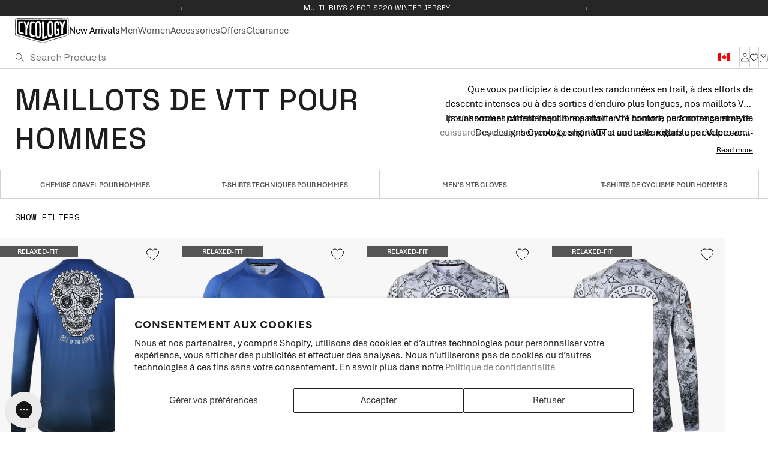

--- FILE ---
content_type: text/html; charset=utf-8
request_url: https://www.cycologyclothing.com/fr-ca/collections/mens-mountain-bike-jerseys
body_size: 63208
content:
<!doctype html>
<html class="no-js" lang="fr">
  
  <head><!-- eyefitu_widget -->

    <script>
  if(window.eyefituShopifyOptions) {
    window.eyefituShopifyOptions.tags = '[]';
    window.eyefituShopifyOptions.dataAttributes.eyefituSizingWidget = "true";

    
    window.eyefituShopifyOptions.dataAttributes.flow = "cycology"}
</script>

<style>
  .eyefitu-base {font-family: "Work Sans", sans-serif;}.eyefitu-size-recommendation-button {margin: -5px 0 0 30px;padding: 0px !important;}.eyefitu-button {font-size: 16px !important;}.eyefitu-tooltip {display: flex;position: absolute;bottom: 50px;left: 50%;background: #fff;border: 1px solid #5f6a6e;border-radius: 5px;color: #000;padding: 15px;width: 136px;height: 62px;text-align: center;margin-left: -84px;flex-direction: column;align-items: center;justify-content: center }.eyefitu-tooltip-text {font-size: 12px;line-height: 21px;margin: 0 0 8px 0;padding: 0 }.eyefitu-tooltip-close {color: #000;padding: 0;position: absolute;top: 0;right: 0;width: 24px;height: 24px;background: 0 0 }.eyefitu-tooltip-close:focus, .eyefitu-tooltip-close:hover {background: 0 0 }.eyefitu-tooltip-open {background: #000;padding: 0;display: inline-block;width: 100px;height: 24px;text-transform: none;font-size: 12px;border-radius: 5px }.eyefitu-button-secondary {font-size: 16px !important;}

</style>
<script src="//www.cycologyclothing.com/cdn/shop/t/118/assets/pubsub.js?v=158357773527763999511767068861" defer="defer"></script>
        <script src="//www.cycologyclothing.com/cdn/shop/t/118/assets/constants.js?v=169570260469615361581767068841" defer="defer"></script>
        <script src="//www.cycologyclothing.com/cdn/shop/t/118/assets/main.js?v=161720468689378331091767068855" defer="defer"></script>
        <script src="//www.cycologyclothing.com/cdn/shop/t/118/assets/global.js?v=123263816066847047101767068845" defer="defer"></script>
        <meta charset="utf-8">
        <meta http-equiv="X-UA-Compatible" content="IE=edge">
        <meta name="viewport" content="width=device-width,initial-scale=1">
        <meta name="theme-color" content="">
        <meta name="google-site-verification" content="fIEDdhUtgc5iZre8tW6ipCG5ADxjsRZWBIB_nf5rNmg" /><link rel="icon" type="image/png" href="//www.cycologyclothing.com/cdn/shop/files/favicon.webp?crop=center&height=32&v=1745981588&width=32"><link rel="stylesheet" href="https://use.typekit.net/umx4okx.css"><!-- Start Bing Tracking Code -->
        <script>(function(w,d,t,r,u){var f,n,i;w[u]=w[u]||[],f=function(){var o={ti: "26191580" };o.q=w[u],w[u]=new UET(o),w[u].push("pageLoad")},n=d.createElement(t),n.src=r,n.async=1,n.onload=n.onreadystatechange=function(){var s=this.readyState;s&&s!=="loaded"&&s!=="complete"||(f(),n.onload=n.onreadystatechange=null)},i=d.getElementsByTagName(t)[0],i.parentNode.insertBefore(n,i)})(window,document,"script","//bat.bing.com/bat.js","uetq");</script>
        <!-- End Bing Tracking Code --><script>window.KlarnaThemeGlobals={};</script><link rel="canonical" href="https://www.cycologyclothing.com/fr-ca/collections/mens-mountain-bike-jerseys">
        <link rel="preconnect" href="https://cdn.shopify.com" crossorigin>
        <link rel="stylesheet" href="https://use.typekit.net/umx4okx.css"><link rel="icon" type="image/png" href="//www.cycologyclothing.com/cdn/shop/files/favicon.webp?crop=center&height=32&v=1745981588&width=32"><link rel="preconnect" href="https://fonts.shopifycdn.com" crossorigin>
        <link rel="preconnect" href="https://fonts.googleapis.com">
        <link rel="preconnect" href="https://fonts.gstatic.com" crossorigin>
        <link href="https://fonts.googleapis.com/css2?family=Space+Grotesk:wght@300..700&family=Space+Mono:ital,wght@0,400;0,700;1,400;1,700&display=swap" rel="stylesheet"><title>
            Men&#39;s Mountain Bike Jerseys
 &ndash; Cycology Clothing US</title><meta name="description" content="Find trail-ready men’s mountain bike jerseys—only at Cycology. Free Shipping &amp; 90-Day Returns.">

<meta property="og:site_name" content="Cycology Clothing US">
<meta property="og:url" content="https://www.cycologyclothing.com/fr-ca/collections/mens-mountain-bike-jerseys">
<meta property="og:title" content="Men&#39;s Mountain Bike Jerseys">
<meta property="og:type" content="website">
<meta property="og:description" content="Find trail-ready men’s mountain bike jerseys—only at Cycology. Free Shipping &amp; 90-Day Returns."><meta name="twitter:card" content="summary_large_image">
<meta name="twitter:title" content="Men&#39;s Mountain Bike Jerseys">
<meta name="twitter:description" content="Find trail-ready men’s mountain bike jerseys—only at Cycology. Free Shipping &amp; 90-Day Returns.">

<script src="//www.cycologyclothing.com/cdn/shop/t/118/assets/app.js?v=45811679860734879341767068897" type="text/javascript"></script><script src="https://cdn.jsdelivr.net/npm/swiper@11/swiper-element-bundle.min.js"></script><script src="//www.cycologyclothing.com/cdn/shop/t/118/assets/owl.carousel.min.js?v=97891440811553454251767068857" type="text/javascript"></script><script src="//www.cycologyclothing.com/cdn/shop/t/118/assets/custom.js?v=156602510961298002061767068842" type="text/javascript"></script><script>window.performance && window.performance.mark && window.performance.mark('shopify.content_for_header.start');</script><meta id="shopify-digital-wallet" name="shopify-digital-wallet" content="/15946293/digital_wallets/dialog">
<meta name="shopify-checkout-api-token" content="4504d3b359a43bf781df0c80dad9d5d7">
<meta id="in-context-paypal-metadata" data-shop-id="15946293" data-venmo-supported="false" data-environment="production" data-locale="fr_FR" data-paypal-v4="true" data-currency="CAD">
<link rel="alternate" type="application/atom+xml" title="Feed" href="/fr-ca/collections/mens-mountain-bike-jerseys.atom" />
<link rel="alternate" hreflang="x-default" href="https://www.cycologyclothing.com/collections/mens-mountain-bike-jerseys">
<link rel="alternate" hreflang="fr-CA" href="https://www.cycologyclothing.com/fr-ca/collections/mens-mountain-bike-jerseys">
<link rel="alternate" hreflang="en-CA" href="https://www.cycologyclothing.com/en-ca/collections/mens-mountain-bike-jerseys">
<link rel="alternate" hreflang="en-US" href="https://www.cycologyclothing.com/collections/mens-mountain-bike-jerseys">
<link rel="alternate" type="application/json+oembed" href="https://www.cycologyclothing.com/fr-ca/collections/mens-mountain-bike-jerseys.oembed">
<script async="async" src="/checkouts/internal/preloads.js?locale=fr-CA"></script>
<link rel="preconnect" href="https://shop.app" crossorigin="anonymous">
<script async="async" src="https://shop.app/checkouts/internal/preloads.js?locale=fr-CA&shop_id=15946293" crossorigin="anonymous"></script>
<script id="apple-pay-shop-capabilities" type="application/json">{"shopId":15946293,"countryCode":"US","currencyCode":"CAD","merchantCapabilities":["supports3DS"],"merchantId":"gid:\/\/shopify\/Shop\/15946293","merchantName":"Cycology Clothing US","requiredBillingContactFields":["postalAddress","email","phone"],"requiredShippingContactFields":["postalAddress","email","phone"],"shippingType":"shipping","supportedNetworks":["visa","masterCard","amex","discover","elo","jcb"],"total":{"type":"pending","label":"Cycology Clothing US","amount":"1.00"},"shopifyPaymentsEnabled":true,"supportsSubscriptions":true}</script>
<script id="shopify-features" type="application/json">{"accessToken":"4504d3b359a43bf781df0c80dad9d5d7","betas":["rich-media-storefront-analytics"],"domain":"www.cycologyclothing.com","predictiveSearch":true,"shopId":15946293,"locale":"fr"}</script>
<script>var Shopify = Shopify || {};
Shopify.shop = "cycologyclothing-com.myshopify.com";
Shopify.locale = "fr";
Shopify.currency = {"active":"CAD","rate":"1.40456715"};
Shopify.country = "CA";
Shopify.theme = {"name":"Live-USA  | JCI | WORKING | FREEGIFT | 25 DEC","id":148354891967,"schema_name":"Dawn","schema_version":"5.0.0","theme_store_id":null,"role":"main"};
Shopify.theme.handle = "null";
Shopify.theme.style = {"id":null,"handle":null};
Shopify.cdnHost = "www.cycologyclothing.com/cdn";
Shopify.routes = Shopify.routes || {};
Shopify.routes.root = "/fr-ca/";</script>
<script type="module">!function(o){(o.Shopify=o.Shopify||{}).modules=!0}(window);</script>
<script>!function(o){function n(){var o=[];function n(){o.push(Array.prototype.slice.apply(arguments))}return n.q=o,n}var t=o.Shopify=o.Shopify||{};t.loadFeatures=n(),t.autoloadFeatures=n()}(window);</script>
<script>
  window.ShopifyPay = window.ShopifyPay || {};
  window.ShopifyPay.apiHost = "shop.app\/pay";
  window.ShopifyPay.redirectState = null;
</script>
<script id="shop-js-analytics" type="application/json">{"pageType":"collection"}</script>
<script defer="defer" async type="module" src="//www.cycologyclothing.com/cdn/shopifycloud/shop-js/modules/v2/client.init-shop-cart-sync_DyYWCJny.fr.esm.js"></script>
<script defer="defer" async type="module" src="//www.cycologyclothing.com/cdn/shopifycloud/shop-js/modules/v2/chunk.common_BDBm0ZZC.esm.js"></script>
<script type="module">
  await import("//www.cycologyclothing.com/cdn/shopifycloud/shop-js/modules/v2/client.init-shop-cart-sync_DyYWCJny.fr.esm.js");
await import("//www.cycologyclothing.com/cdn/shopifycloud/shop-js/modules/v2/chunk.common_BDBm0ZZC.esm.js");

  window.Shopify.SignInWithShop?.initShopCartSync?.({"fedCMEnabled":true,"windoidEnabled":true});

</script>
<script>
  window.Shopify = window.Shopify || {};
  if (!window.Shopify.featureAssets) window.Shopify.featureAssets = {};
  window.Shopify.featureAssets['shop-js'] = {"shop-cart-sync":["modules/v2/client.shop-cart-sync_B_Bw5PRo.fr.esm.js","modules/v2/chunk.common_BDBm0ZZC.esm.js"],"init-fed-cm":["modules/v2/client.init-fed-cm_-pdRnAOg.fr.esm.js","modules/v2/chunk.common_BDBm0ZZC.esm.js"],"init-windoid":["modules/v2/client.init-windoid_DnYlFG1h.fr.esm.js","modules/v2/chunk.common_BDBm0ZZC.esm.js"],"shop-cash-offers":["modules/v2/client.shop-cash-offers_C5kHJTSN.fr.esm.js","modules/v2/chunk.common_BDBm0ZZC.esm.js","modules/v2/chunk.modal_CtqKD1z8.esm.js"],"shop-button":["modules/v2/client.shop-button_mcpRJFuh.fr.esm.js","modules/v2/chunk.common_BDBm0ZZC.esm.js"],"init-shop-email-lookup-coordinator":["modules/v2/client.init-shop-email-lookup-coordinator_BCzilhpw.fr.esm.js","modules/v2/chunk.common_BDBm0ZZC.esm.js"],"shop-toast-manager":["modules/v2/client.shop-toast-manager_C_QXj6h0.fr.esm.js","modules/v2/chunk.common_BDBm0ZZC.esm.js"],"shop-login-button":["modules/v2/client.shop-login-button_BEQFZ84Y.fr.esm.js","modules/v2/chunk.common_BDBm0ZZC.esm.js","modules/v2/chunk.modal_CtqKD1z8.esm.js"],"avatar":["modules/v2/client.avatar_BTnouDA3.fr.esm.js"],"init-shop-cart-sync":["modules/v2/client.init-shop-cart-sync_DyYWCJny.fr.esm.js","modules/v2/chunk.common_BDBm0ZZC.esm.js"],"pay-button":["modules/v2/client.pay-button_DsS5m06H.fr.esm.js","modules/v2/chunk.common_BDBm0ZZC.esm.js"],"init-shop-for-new-customer-accounts":["modules/v2/client.init-shop-for-new-customer-accounts_BFJXT-UG.fr.esm.js","modules/v2/client.shop-login-button_BEQFZ84Y.fr.esm.js","modules/v2/chunk.common_BDBm0ZZC.esm.js","modules/v2/chunk.modal_CtqKD1z8.esm.js"],"init-customer-accounts-sign-up":["modules/v2/client.init-customer-accounts-sign-up_QowAcxX2.fr.esm.js","modules/v2/client.shop-login-button_BEQFZ84Y.fr.esm.js","modules/v2/chunk.common_BDBm0ZZC.esm.js","modules/v2/chunk.modal_CtqKD1z8.esm.js"],"shop-follow-button":["modules/v2/client.shop-follow-button_9fzI0NJX.fr.esm.js","modules/v2/chunk.common_BDBm0ZZC.esm.js","modules/v2/chunk.modal_CtqKD1z8.esm.js"],"checkout-modal":["modules/v2/client.checkout-modal_DHwrZ6kr.fr.esm.js","modules/v2/chunk.common_BDBm0ZZC.esm.js","modules/v2/chunk.modal_CtqKD1z8.esm.js"],"init-customer-accounts":["modules/v2/client.init-customer-accounts_BBfGV8Xt.fr.esm.js","modules/v2/client.shop-login-button_BEQFZ84Y.fr.esm.js","modules/v2/chunk.common_BDBm0ZZC.esm.js","modules/v2/chunk.modal_CtqKD1z8.esm.js"],"lead-capture":["modules/v2/client.lead-capture_BFlE4x9y.fr.esm.js","modules/v2/chunk.common_BDBm0ZZC.esm.js","modules/v2/chunk.modal_CtqKD1z8.esm.js"],"shop-login":["modules/v2/client.shop-login_C8y8Opox.fr.esm.js","modules/v2/chunk.common_BDBm0ZZC.esm.js","modules/v2/chunk.modal_CtqKD1z8.esm.js"],"payment-terms":["modules/v2/client.payment-terms_DoIedF_y.fr.esm.js","modules/v2/chunk.common_BDBm0ZZC.esm.js","modules/v2/chunk.modal_CtqKD1z8.esm.js"]};
</script>
<script>(function() {
  var isLoaded = false;
  function asyncLoad() {
    if (isLoaded) return;
    isLoaded = true;
    var urls = ["https:\/\/d23dclunsivw3h.cloudfront.net\/redirect-app.js?shop=cycologyclothing-com.myshopify.com","https:\/\/cdn.giftcardpro.app\/build\/storefront\/storefront.js?shop=cycologyclothing-com.myshopify.com","https:\/\/shopify-extension.getredo.com\/main.js?widget_id=m03n3asn0vnc67l\u0026shop=cycologyclothing-com.myshopify.com","https:\/\/cdn.hextom.com\/js\/ultimatesalesboost.js?shop=cycologyclothing-com.myshopify.com","https:\/\/chat-widget.getredo.com\/widget.js?widgetId=m03n3asn0vnc67l\u0026shop=cycologyclothing-com.myshopify.com","https:\/\/s3.eu-west-1.amazonaws.com\/production-klarna-il-shopify-osm\/0b7fe7c4a98ef8166eeafee767bc667686567a25\/cycologyclothing-com.myshopify.com-1767589835934.js?shop=cycologyclothing-com.myshopify.com","https:\/\/cdn.shopify.com\/s\/files\/1\/1594\/6293\/t\/118\/assets\/instant-pixel-site_b3cdf2de6e8a4bda96abc10ad5702874.js?v=1768572123\u0026shop=cycologyclothing-com.myshopify.com"];
    for (var i = 0; i < urls.length; i++) {
      var s = document.createElement('script');
      s.type = 'text/javascript';
      s.async = true;
      s.src = urls[i];
      var x = document.getElementsByTagName('script')[0];
      x.parentNode.insertBefore(s, x);
    }
  };
  if(window.attachEvent) {
    window.attachEvent('onload', asyncLoad);
  } else {
    window.addEventListener('load', asyncLoad, false);
  }
})();</script>
<script id="__st">var __st={"a":15946293,"offset":-28800,"reqid":"f061bcd6-e73e-42b5-a816-99dc3f746b1b-1768898258","pageurl":"www.cycologyclothing.com\/fr-ca\/collections\/mens-mountain-bike-jerseys","u":"73879ff6169f","p":"collection","rtyp":"collection","rid":161906983006};</script>
<script>window.ShopifyPaypalV4VisibilityTracking = true;</script>
<script id="captcha-bootstrap">!function(){'use strict';const t='contact',e='account',n='new_comment',o=[[t,t],['blogs',n],['comments',n],[t,'customer']],c=[[e,'customer_login'],[e,'guest_login'],[e,'recover_customer_password'],[e,'create_customer']],r=t=>t.map((([t,e])=>`form[action*='/${t}']:not([data-nocaptcha='true']) input[name='form_type'][value='${e}']`)).join(','),a=t=>()=>t?[...document.querySelectorAll(t)].map((t=>t.form)):[];function s(){const t=[...o],e=r(t);return a(e)}const i='password',u='form_key',d=['recaptcha-v3-token','g-recaptcha-response','h-captcha-response',i],f=()=>{try{return window.sessionStorage}catch{return}},m='__shopify_v',_=t=>t.elements[u];function p(t,e,n=!1){try{const o=window.sessionStorage,c=JSON.parse(o.getItem(e)),{data:r}=function(t){const{data:e,action:n}=t;return t[m]||n?{data:e,action:n}:{data:t,action:n}}(c);for(const[e,n]of Object.entries(r))t.elements[e]&&(t.elements[e].value=n);n&&o.removeItem(e)}catch(o){console.error('form repopulation failed',{error:o})}}const l='form_type',E='cptcha';function T(t){t.dataset[E]=!0}const w=window,h=w.document,L='Shopify',v='ce_forms',y='captcha';let A=!1;((t,e)=>{const n=(g='f06e6c50-85a8-45c8-87d0-21a2b65856fe',I='https://cdn.shopify.com/shopifycloud/storefront-forms-hcaptcha/ce_storefront_forms_captcha_hcaptcha.v1.5.2.iife.js',D={infoText:'Protégé par hCaptcha',privacyText:'Confidentialité',termsText:'Conditions'},(t,e,n)=>{const o=w[L][v],c=o.bindForm;if(c)return c(t,g,e,D).then(n);var r;o.q.push([[t,g,e,D],n]),r=I,A||(h.body.append(Object.assign(h.createElement('script'),{id:'captcha-provider',async:!0,src:r})),A=!0)});var g,I,D;w[L]=w[L]||{},w[L][v]=w[L][v]||{},w[L][v].q=[],w[L][y]=w[L][y]||{},w[L][y].protect=function(t,e){n(t,void 0,e),T(t)},Object.freeze(w[L][y]),function(t,e,n,w,h,L){const[v,y,A,g]=function(t,e,n){const i=e?o:[],u=t?c:[],d=[...i,...u],f=r(d),m=r(i),_=r(d.filter((([t,e])=>n.includes(e))));return[a(f),a(m),a(_),s()]}(w,h,L),I=t=>{const e=t.target;return e instanceof HTMLFormElement?e:e&&e.form},D=t=>v().includes(t);t.addEventListener('submit',(t=>{const e=I(t);if(!e)return;const n=D(e)&&!e.dataset.hcaptchaBound&&!e.dataset.recaptchaBound,o=_(e),c=g().includes(e)&&(!o||!o.value);(n||c)&&t.preventDefault(),c&&!n&&(function(t){try{if(!f())return;!function(t){const e=f();if(!e)return;const n=_(t);if(!n)return;const o=n.value;o&&e.removeItem(o)}(t);const e=Array.from(Array(32),(()=>Math.random().toString(36)[2])).join('');!function(t,e){_(t)||t.append(Object.assign(document.createElement('input'),{type:'hidden',name:u})),t.elements[u].value=e}(t,e),function(t,e){const n=f();if(!n)return;const o=[...t.querySelectorAll(`input[type='${i}']`)].map((({name:t})=>t)),c=[...d,...o],r={};for(const[a,s]of new FormData(t).entries())c.includes(a)||(r[a]=s);n.setItem(e,JSON.stringify({[m]:1,action:t.action,data:r}))}(t,e)}catch(e){console.error('failed to persist form',e)}}(e),e.submit())}));const S=(t,e)=>{t&&!t.dataset[E]&&(n(t,e.some((e=>e===t))),T(t))};for(const o of['focusin','change'])t.addEventListener(o,(t=>{const e=I(t);D(e)&&S(e,y())}));const B=e.get('form_key'),M=e.get(l),P=B&&M;t.addEventListener('DOMContentLoaded',(()=>{const t=y();if(P)for(const e of t)e.elements[l].value===M&&p(e,B);[...new Set([...A(),...v().filter((t=>'true'===t.dataset.shopifyCaptcha))])].forEach((e=>S(e,t)))}))}(h,new URLSearchParams(w.location.search),n,t,e,['guest_login'])})(!0,!0)}();</script>
<script integrity="sha256-4kQ18oKyAcykRKYeNunJcIwy7WH5gtpwJnB7kiuLZ1E=" data-source-attribution="shopify.loadfeatures" defer="defer" src="//www.cycologyclothing.com/cdn/shopifycloud/storefront/assets/storefront/load_feature-a0a9edcb.js" crossorigin="anonymous"></script>
<script crossorigin="anonymous" defer="defer" src="//www.cycologyclothing.com/cdn/shopifycloud/storefront/assets/shopify_pay/storefront-65b4c6d7.js?v=20250812"></script>
<script data-source-attribution="shopify.dynamic_checkout.dynamic.init">var Shopify=Shopify||{};Shopify.PaymentButton=Shopify.PaymentButton||{isStorefrontPortableWallets:!0,init:function(){window.Shopify.PaymentButton.init=function(){};var t=document.createElement("script");t.src="https://www.cycologyclothing.com/cdn/shopifycloud/portable-wallets/latest/portable-wallets.fr.js",t.type="module",document.head.appendChild(t)}};
</script>
<script data-source-attribution="shopify.dynamic_checkout.buyer_consent">
  function portableWalletsHideBuyerConsent(e){var t=document.getElementById("shopify-buyer-consent"),n=document.getElementById("shopify-subscription-policy-button");t&&n&&(t.classList.add("hidden"),t.setAttribute("aria-hidden","true"),n.removeEventListener("click",e))}function portableWalletsShowBuyerConsent(e){var t=document.getElementById("shopify-buyer-consent"),n=document.getElementById("shopify-subscription-policy-button");t&&n&&(t.classList.remove("hidden"),t.removeAttribute("aria-hidden"),n.addEventListener("click",e))}window.Shopify?.PaymentButton&&(window.Shopify.PaymentButton.hideBuyerConsent=portableWalletsHideBuyerConsent,window.Shopify.PaymentButton.showBuyerConsent=portableWalletsShowBuyerConsent);
</script>
<script data-source-attribution="shopify.dynamic_checkout.cart.bootstrap">document.addEventListener("DOMContentLoaded",(function(){function t(){return document.querySelector("shopify-accelerated-checkout-cart, shopify-accelerated-checkout")}if(t())Shopify.PaymentButton.init();else{new MutationObserver((function(e,n){t()&&(Shopify.PaymentButton.init(),n.disconnect())})).observe(document.body,{childList:!0,subtree:!0})}}));
</script>
<script id='scb4127' type='text/javascript' async='' src='https://www.cycologyclothing.com/cdn/shopifycloud/privacy-banner/storefront-banner.js'></script><link id="shopify-accelerated-checkout-styles" rel="stylesheet" media="screen" href="https://www.cycologyclothing.com/cdn/shopifycloud/portable-wallets/latest/accelerated-checkout-backwards-compat.css" crossorigin="anonymous">
<style id="shopify-accelerated-checkout-cart">
        #shopify-buyer-consent {
  margin-top: 1em;
  display: inline-block;
  width: 100%;
}

#shopify-buyer-consent.hidden {
  display: none;
}

#shopify-subscription-policy-button {
  background: none;
  border: none;
  padding: 0;
  text-decoration: underline;
  font-size: inherit;
  cursor: pointer;
}

#shopify-subscription-policy-button::before {
  box-shadow: none;
}

      </style>
<script id="sections-script" data-sections="pd-header" defer="defer" src="//www.cycologyclothing.com/cdn/shop/t/118/compiled_assets/scripts.js?v=13337"></script>
<script>window.performance && window.performance.mark && window.performance.mark('shopify.content_for_header.end');</script>

        <style data-shopify>
        @font-face {
  font-family: Montserrat;
  font-weight: 400;
  font-style: normal;
  font-display: swap;
  src: url("//www.cycologyclothing.com/cdn/fonts/montserrat/montserrat_n4.81949fa0ac9fd2021e16436151e8eaa539321637.woff2") format("woff2"),
       url("//www.cycologyclothing.com/cdn/fonts/montserrat/montserrat_n4.a6c632ca7b62da89c3594789ba828388aac693fe.woff") format("woff");
}

        @font-face {
  font-family: Montserrat;
  font-weight: 700;
  font-style: normal;
  font-display: swap;
  src: url("//www.cycologyclothing.com/cdn/fonts/montserrat/montserrat_n7.3c434e22befd5c18a6b4afadb1e3d77c128c7939.woff2") format("woff2"),
       url("//www.cycologyclothing.com/cdn/fonts/montserrat/montserrat_n7.5d9fa6e2cae713c8fb539a9876489d86207fe957.woff") format("woff");
}

        @font-face {
  font-family: Montserrat;
  font-weight: 400;
  font-style: italic;
  font-display: swap;
  src: url("//www.cycologyclothing.com/cdn/fonts/montserrat/montserrat_i4.5a4ea298b4789e064f62a29aafc18d41f09ae59b.woff2") format("woff2"),
       url("//www.cycologyclothing.com/cdn/fonts/montserrat/montserrat_i4.072b5869c5e0ed5b9d2021e4c2af132e16681ad2.woff") format("woff");
}

        @font-face {
  font-family: Montserrat;
  font-weight: 700;
  font-style: italic;
  font-display: swap;
  src: url("//www.cycologyclothing.com/cdn/fonts/montserrat/montserrat_i7.a0d4a463df4f146567d871890ffb3c80408e7732.woff2") format("woff2"),
       url("//www.cycologyclothing.com/cdn/fonts/montserrat/montserrat_i7.f6ec9f2a0681acc6f8152c40921d2a4d2e1a2c78.woff") format("woff");
}

        @font-face {
  font-family: Assistant;
  font-weight: 400;
  font-style: normal;
  font-display: swap;
  src: url("//www.cycologyclothing.com/cdn/fonts/assistant/assistant_n4.9120912a469cad1cc292572851508ca49d12e768.woff2") format("woff2"),
       url("//www.cycologyclothing.com/cdn/fonts/assistant/assistant_n4.6e9875ce64e0fefcd3f4446b7ec9036b3ddd2985.woff") format("woff");
}

        :root {
        
        --font-body-scale: 1.0;
        --font-heading-scale: 1.0;
        --color-base-text: 38, 38, 38;
        --color-shadow: 38, 38, 38;
        --color-base-background-1: 255, 255, 255;
        --color-base-background-2: 243, 243, 243;
        --color-base-solid-button-labels: 255, 255, 255;
        --color-base-outline-button-labels: 38, 38, 38;
        --color-base-accent-1: 38, 38, 38;
        --color-base-accent-2: 51, 79, 180;
        --payment-terms-background-color: #ffffff;
        --theme-white-color:#ffffff;
        --theme-black-color:#232323;
        --theme-light-blue-color:#232323;
        --theme-extra-light-blue-color:#EDF1FE;
        --theme-dark-color:#232323;
        --theme-gray-color:#6E6E6E;
        --theme-light-gray-color:#616161;
        --theme-extra-light-gray-color:#95989A;
        --theme-pink-color:#F790F7;
        --blue-border:#5A80FB;
        --gray-border:#707070;
        --dark-border:#343434;
        --light-gray-border:#EAEAEA;
        --dark-gray-border:#414141;
        --gradient-base-background-1: #ffffff;
        --gradient-base-background-2: #f3f3f3;
        --gradient-base-accent-1: #262626;
        --gradient-base-accent-2: #334fb4;
        --theme-white-bg:#ffffff;
        --theme-gray-bg:#F5F5F5;
        --theme-gray-dark-bg:#8E8E8E;
        --theme-extra-light-blue-bg:#EDF1FE;
        --theme-dark-bg:#232323;
        --theme-black-bg:#232323;
        --theme-blue-bg:#5AB1FB;
        --theme-yellow-bg:#FDE147;
        --theme-green-bg:#96DD5B;
        --media-padding: px;
        --media-border-opacity: 0.05;
        --media-border-width: 1px;
        --media-radius: 0px;
        --media-shadow-opacity: 0.0;
        --media-shadow-horizontal-offset: 0px;
        --media-shadow-vertical-offset: 4px;
        --media-shadow-blur-radius: 5px;
        --page-width: 1440px;
        --page-width-margin: 0rem;
        --card-image-padding: 0.0rem;
        --card-corner-radius: 0.0rem;
        --card-text-alignment: left;
        --card-border-width: 0.0rem;
        --card-border-opacity: 0.1;
        --card-shadow-opacity: 0.0;
        --card-shadow-horizontal-offset: 0.0rem;
        --card-shadow-vertical-offset: 0.4rem;
        --card-shadow-blur-radius: 0.5rem;
        --badge-corner-radius: 4.0rem;
        --popup-border-width: 1px;
        --popup-border-opacity: 0.1;
        --popup-corner-radius: 0px;
        --popup-shadow-opacity: 0.0;
        --popup-shadow-horizontal-offset: 0px;
        --popup-shadow-vertical-offset: 4px;
        --popup-shadow-blur-radius: 5px;
        --drawer-border-width: 1px;
        --drawer-border-opacity: 0.1;
        --drawer-shadow-opacity: 0.0;
        --drawer-shadow-horizontal-offset: 0px;
        --drawer-shadow-vertical-offset: 4px;
        --drawer-shadow-blur-radius: 5px;
        --spacing-sections-desktop: 0px;
        --spacing-sections-mobile: 0px;
        --grid-desktop-vertical-spacing: 24px;
        --grid-desktop-horizontal-spacing: 24px;
        --grid-mobile-vertical-spacing: 12px;
        --grid-mobile-horizontal-spacing: 12px;
        --text-boxes-border-opacity: 0.1;
        --text-boxes-border-width: 0px;
        --text-boxes-radius: 0px;
        --text-boxes-shadow-opacity: 0.0;
        --text-boxes-shadow-horizontal-offset: 0px;
        --text-boxes-shadow-vertical-offset: 4px;
        --text-boxes-shadow-blur-radius: 5px;
        --buttons-radius: 0px;
        --buttons-radius-outset: 0px;
        --buttons-border-width: 1px;
        --buttons-border-opacity: 1.0;
        --buttons-shadow-opacity: 0.0;
        --buttons-shadow-horizontal-offset: 0px;
        --buttons-shadow-vertical-offset: 4px;
        --buttons-shadow-blur-radius: 5px;
        --buttons-border-offset: 0px;
        --inputs-radius: 0px;
        --inputs-border-width: 1px;
        --inputs-border-opacity: 0.55;
        --inputs-shadow-opacity: 0.0;
        --inputs-shadow-horizontal-offset: 0px;
        --inputs-margin-offset: 0px;
        --inputs-shadow-vertical-offset: 4px;
        --inputs-shadow-blur-radius: 5px;
        --inputs-radius-outset: 0px;
        --variant-pills-radius: 40px;
        --variant-pills-border-width: 1px;
        --variant-pills-border-opacity: 0.55;
        --variant-pills-shadow-opacity: 0.0;
        --variant-pills-shadow-horizontal-offset: 0px;
        --variant-pills-shadow-vertical-offset: 4px;
        --variant-pills-shadow-blur-radius: 5px;
        }
        *,
        *::before,
        *::after {
        box-sizing: inherit;
        }
        html {
        box-sizing: border-box;
        font-size: calc(var(--font-body-scale));
        height: 100%;
        }
        body {
        display: grid;
        grid-template-rows: auto auto 1fr auto;
        grid-template-columns: 100%;
        min-height: 100%;
        margin: 0;
        font-size: 1rem !important;
        line-height: calc(1 + 0.5 / var(--font-body-scale));
        font-family: var(--azo-sans-font-family);
        font-style: var(--font-body-style);
        font-weight: var(--font-body-weight);
        }
        @media screen and (min-width: 750px) {
        body {
        font-size: 0.938rem;
        }
        }
        </style>

        <link href="//www.cycologyclothing.com/cdn/shop/t/118/assets/base.css?v=153261231310075384631767753017" rel="stylesheet" type="text/css" media="all" />
        <link href="//www.cycologyclothing.com/cdn/shop/t/118/assets/app.css?v=119045967473255535631767068814" rel="stylesheet" type="text/css" media="all" />
        <link href="//www.cycologyclothing.com/cdn/shop/t/118/assets/style.css?v=110723928721609294991767068870" rel="stylesheet" type="text/css" media="all" />
        <link href="//www.cycologyclothing.com/cdn/shop/t/118/assets/custom.css?v=76905170460426913001767068842" rel="stylesheet" type="text/css" media="all" />
        <link href="//www.cycologyclothing.com/cdn/shop/t/118/assets/jci-mods.css?v=144109637335794250901767068852" rel="stylesheet" type="text/css" media="all" />

        
    
        
<link rel="preload" as="font" href="//www.cycologyclothing.com/cdn/fonts/montserrat/montserrat_n4.81949fa0ac9fd2021e16436151e8eaa539321637.woff2" type="font/woff2" crossorigin><link rel="preload" as="font" href="//www.cycologyclothing.com/cdn/fonts/assistant/assistant_n4.9120912a469cad1cc292572851508ca49d12e768.woff2" type="font/woff2" crossorigin><link rel="stylesheet" href="//www.cycologyclothing.com/cdn/shop/t/118/assets/component-predictive-search.css?v=165644661289088488651767068837" media="print" onload="this.media='all'"><script>document.documentElement.className = document.documentElement.className.replace('no-js', 'js');
            if (Shopify.designMode) {
              document.documentElement.classList.add('shopify-design-mode');
            }
        </script>
<script defer>

  /**
   * IMPORTANT!
   * Do not edit this file. Any changes made could be overwritten by at
   * any time. If you need assistance, please reach out to us at support@gist-apps.com.
   */

  if (typeof(GIST) == 'undefined') {
    window.GIST = GIST = {};
  }
  if (typeof(GIST.f) == 'undefined') {
    GIST.f = {};
  }


</script>



  	<script type="text/javascript"> (function(c,l,a,r,i,t,y){ c[a]=c[a]||function(){(c[a].q=c[a].q||[]).push(arguments)}; t=l.createElement(r);t.async=1;t.src="https://www.clarity.ms/tag/"+i; y=l.getElementsByTagName(r)[0];y.parentNode.insertBefore(t,y); })(window, document, "clarity", "script", "niwdrtqc01"); </script>
    
    <!-- Swiper CSS -->
    <link rel="stylesheet" href="https://cdn.jsdelivr.net/npm/swiper@11/swiper-bundle.min.css" />
    <!-- Swiper JS -->
    <script src="https://cdn.jsdelivr.net/npm/swiper@11/swiper-bundle.min.js"></script>

        <style>
      #ecomix-menu-1 {
    color: #000000 !important;
  }
  #ecomix-menu-2 {
    color:  !important;
  }
    #ecomix-menu-3 {
    color:  !important;
  }
    #ecomix-menu-4 {
    color:  !important;
  }

    #ecomix-menu-5 {
      color:  !important;
    }

    .ecomix--desktop{
      display:none;
    }
   .okeLoyalty.okeLoyalty--floatingWidget {
    display: none !important;
}
@media only screen and (min-width:990px){
    .ecomix--mobile {
    display: none;
}
    .ecomix--desktop{
      display:block;
    }
}

  </style>
  <!-- BEGIN app block: shopify://apps/klaviyo-email-marketing-sms/blocks/klaviyo-onsite-embed/2632fe16-c075-4321-a88b-50b567f42507 -->












  <script async src="https://static.klaviyo.com/onsite/js/Jkw2KC/klaviyo.js?company_id=Jkw2KC"></script>
  <script>!function(){if(!window.klaviyo){window._klOnsite=window._klOnsite||[];try{window.klaviyo=new Proxy({},{get:function(n,i){return"push"===i?function(){var n;(n=window._klOnsite).push.apply(n,arguments)}:function(){for(var n=arguments.length,o=new Array(n),w=0;w<n;w++)o[w]=arguments[w];var t="function"==typeof o[o.length-1]?o.pop():void 0,e=new Promise((function(n){window._klOnsite.push([i].concat(o,[function(i){t&&t(i),n(i)}]))}));return e}}})}catch(n){window.klaviyo=window.klaviyo||[],window.klaviyo.push=function(){var n;(n=window._klOnsite).push.apply(n,arguments)}}}}();</script>

  




  <script>
    window.klaviyoReviewsProductDesignMode = false
  </script>







<!-- END app block --><!-- BEGIN app block: shopify://apps/triplewhale/blocks/triple_pixel_snippet/483d496b-3f1a-4609-aea7-8eee3b6b7a2a --><link rel='preconnect dns-prefetch' href='https://api.config-security.com/' crossorigin />
<link rel='preconnect dns-prefetch' href='https://conf.config-security.com/' crossorigin />
<script>
/* >> TriplePixel :: start*/
window.TriplePixelData={TripleName:"cycologyclothing-com.myshopify.com",ver:"2.16",plat:"SHOPIFY",isHeadless:false,src:'SHOPIFY_EXT',product:{id:"",name:``,price:"",variant:""},search:"",collection:"161906983006",cart:"drawer",template:"collection",curr:"CAD" || "USD"},function(W,H,A,L,E,_,B,N){function O(U,T,P,H,R){void 0===R&&(R=!1),H=new XMLHttpRequest,P?(H.open("POST",U,!0),H.setRequestHeader("Content-Type","text/plain")):H.open("GET",U,!0),H.send(JSON.stringify(P||{})),H.onreadystatechange=function(){4===H.readyState&&200===H.status?(R=H.responseText,U.includes("/first")?eval(R):P||(N[B]=R)):(299<H.status||H.status<200)&&T&&!R&&(R=!0,O(U,T-1,P))}}if(N=window,!N[H+"sn"]){N[H+"sn"]=1,L=function(){return Date.now().toString(36)+"_"+Math.random().toString(36)};try{A.setItem(H,1+(0|A.getItem(H)||0)),(E=JSON.parse(A.getItem(H+"U")||"[]")).push({u:location.href,r:document.referrer,t:Date.now(),id:L()}),A.setItem(H+"U",JSON.stringify(E))}catch(e){}var i,m,p;A.getItem('"!nC`')||(_=A,A=N,A[H]||(E=A[H]=function(t,e,i){return void 0===i&&(i=[]),"State"==t?E.s:(W=L(),(E._q=E._q||[]).push([W,t,e].concat(i)),W)},E.s="Installed",E._q=[],E.ch=W,B="configSecurityConfModel",N[B]=1,O("https://conf.config-security.com/model",5),i=L(),m=A[atob("c2NyZWVu")],_.setItem("di_pmt_wt",i),p={id:i,action:"profile",avatar:_.getItem("auth-security_rand_salt_"),time:m[atob("d2lkdGg=")]+":"+m[atob("aGVpZ2h0")],host:A.TriplePixelData.TripleName,plat:A.TriplePixelData.plat,url:window.location.href.slice(0,500),ref:document.referrer,ver:A.TriplePixelData.ver},O("https://api.config-security.com/event",5,p),O("https://api.config-security.com/first?host=".concat(p.host,"&plat=").concat(p.plat),5)))}}("","TriplePixel",localStorage);
/* << TriplePixel :: end*/
</script>



<!-- END app block --><!-- BEGIN app block: shopify://apps/sc-easy-redirects/blocks/app/be3f8dbd-5d43-46b4-ba43-2d65046054c2 -->
    <!-- common for all pages -->
    
    
        <script src="https://cdn.shopify.com/extensions/264f3360-3201-4ab7-9087-2c63466c86a3/sc-easy-redirects-5/assets/esc-redirect-app-live-feature.js" async></script>
    




<!-- END app block --><!-- BEGIN app block: shopify://apps/gorgias-live-chat-helpdesk/blocks/gorgias/a66db725-7b96-4e3f-916e-6c8e6f87aaaa -->
<script defer data-gorgias-loader-chat src="https://config.gorgias.chat/bundle-loader/shopify/cycologyclothing-com.myshopify.com"></script>


<script defer data-gorgias-loader-convert  src="https://cdn.9gtb.com/loader.js"></script>


<script defer data-gorgias-loader-mailto-replace  src="https://config.gorgias.help/api/contact-forms/replace-mailto-script.js?shopName=cycologyclothing-com"></script>


<!-- END app block --><!-- BEGIN app block: shopify://apps/okendo/blocks/theme-settings/bb689e69-ea70-4661-8fb7-ad24a2e23c29 --><!-- BEGIN app snippet: header-metafields -->










    <style data-oke-reviews-version="0.82.1" type="text/css" data-href="https://d3hw6dc1ow8pp2.cloudfront.net/reviews-widget-plus/css/okendo-reviews-styles.9d163ae1.css"></style><style data-oke-reviews-version="0.82.1" type="text/css" data-href="https://d3hw6dc1ow8pp2.cloudfront.net/reviews-widget-plus/css/modules/okendo-star-rating.4cb378a8.css"></style><style data-oke-reviews-version="0.82.1" type="text/css" data-href="https://d3hw6dc1ow8pp2.cloudfront.net/reviews-widget-plus/css/modules/okendo-reviews-keywords.0942444f.css"></style><style data-oke-reviews-version="0.82.1" type="text/css" data-href="https://d3hw6dc1ow8pp2.cloudfront.net/reviews-widget-plus/css/modules/okendo-reviews-summary.a0c9d7d6.css"></style><style type="text/css">.okeReviews[data-oke-container],div.okeReviews{font-size:14px;font-size:var(--oke-text-regular);font-weight:400;font-family:var(--oke-text-fontFamily);line-height:1.6}.okeReviews[data-oke-container] *,.okeReviews[data-oke-container] :after,.okeReviews[data-oke-container] :before,div.okeReviews *,div.okeReviews :after,div.okeReviews :before{box-sizing:border-box}.okeReviews[data-oke-container] h1,.okeReviews[data-oke-container] h2,.okeReviews[data-oke-container] h3,.okeReviews[data-oke-container] h4,.okeReviews[data-oke-container] h5,.okeReviews[data-oke-container] h6,div.okeReviews h1,div.okeReviews h2,div.okeReviews h3,div.okeReviews h4,div.okeReviews h5,div.okeReviews h6{font-size:1em;font-weight:400;line-height:1.4;margin:0}.okeReviews[data-oke-container] ul,div.okeReviews ul{padding:0;margin:0}.okeReviews[data-oke-container] li,div.okeReviews li{list-style-type:none;padding:0}.okeReviews[data-oke-container] p,div.okeReviews p{line-height:1.8;margin:0 0 4px}.okeReviews[data-oke-container] p:last-child,div.okeReviews p:last-child{margin-bottom:0}.okeReviews[data-oke-container] a,div.okeReviews a{text-decoration:none;color:inherit}.okeReviews[data-oke-container] button,div.okeReviews button{border-radius:0;border:0;box-shadow:none;margin:0;width:auto;min-width:auto;padding:0;background-color:transparent;min-height:auto}.okeReviews[data-oke-container] button,.okeReviews[data-oke-container] input,.okeReviews[data-oke-container] select,.okeReviews[data-oke-container] textarea,div.okeReviews button,div.okeReviews input,div.okeReviews select,div.okeReviews textarea{font-family:inherit;font-size:1em}.okeReviews[data-oke-container] label,.okeReviews[data-oke-container] select,div.okeReviews label,div.okeReviews select{display:inline}.okeReviews[data-oke-container] select,div.okeReviews select{width:auto}.okeReviews[data-oke-container] article,.okeReviews[data-oke-container] aside,div.okeReviews article,div.okeReviews aside{margin:0}.okeReviews[data-oke-container] table,div.okeReviews table{background:transparent;border:0;border-collapse:collapse;border-spacing:0;font-family:inherit;font-size:1em;table-layout:auto}.okeReviews[data-oke-container] table td,.okeReviews[data-oke-container] table th,.okeReviews[data-oke-container] table tr,div.okeReviews table td,div.okeReviews table th,div.okeReviews table tr{border:0;font-family:inherit;font-size:1em}.okeReviews[data-oke-container] table td,.okeReviews[data-oke-container] table th,div.okeReviews table td,div.okeReviews table th{background:transparent;font-weight:400;letter-spacing:normal;padding:0;text-align:left;text-transform:none;vertical-align:middle}.okeReviews[data-oke-container] table tr:hover td,.okeReviews[data-oke-container] table tr:hover th,div.okeReviews table tr:hover td,div.okeReviews table tr:hover th{background:transparent}.okeReviews[data-oke-container] fieldset,div.okeReviews fieldset{border:0;padding:0;margin:0;min-width:0}.okeReviews[data-oke-container] img,.okeReviews[data-oke-container] svg,div.okeReviews img,div.okeReviews svg{max-width:none}.okeReviews[data-oke-container] div:empty,div.okeReviews div:empty{display:block}.okeReviews[data-oke-container] .oke-icon:before,div.okeReviews .oke-icon:before{font-family:oke-widget-icons!important;font-style:normal;font-weight:400;font-variant:normal;text-transform:none;line-height:1;-webkit-font-smoothing:antialiased;-moz-osx-font-smoothing:grayscale;color:inherit}.okeReviews[data-oke-container] .oke-icon--select-arrow:before,div.okeReviews .oke-icon--select-arrow:before{content:""}.okeReviews[data-oke-container] .oke-icon--loading:before,div.okeReviews .oke-icon--loading:before{content:""}.okeReviews[data-oke-container] .oke-icon--pencil:before,div.okeReviews .oke-icon--pencil:before{content:""}.okeReviews[data-oke-container] .oke-icon--filter:before,div.okeReviews .oke-icon--filter:before{content:""}.okeReviews[data-oke-container] .oke-icon--play:before,div.okeReviews .oke-icon--play:before{content:""}.okeReviews[data-oke-container] .oke-icon--tick-circle:before,div.okeReviews .oke-icon--tick-circle:before{content:""}.okeReviews[data-oke-container] .oke-icon--chevron-left:before,div.okeReviews .oke-icon--chevron-left:before{content:""}.okeReviews[data-oke-container] .oke-icon--chevron-right:before,div.okeReviews .oke-icon--chevron-right:before{content:""}.okeReviews[data-oke-container] .oke-icon--thumbs-down:before,div.okeReviews .oke-icon--thumbs-down:before{content:""}.okeReviews[data-oke-container] .oke-icon--thumbs-up:before,div.okeReviews .oke-icon--thumbs-up:before{content:""}.okeReviews[data-oke-container] .oke-icon--close:before,div.okeReviews .oke-icon--close:before{content:""}.okeReviews[data-oke-container] .oke-icon--chevron-up:before,div.okeReviews .oke-icon--chevron-up:before{content:""}.okeReviews[data-oke-container] .oke-icon--chevron-down:before,div.okeReviews .oke-icon--chevron-down:before{content:""}.okeReviews[data-oke-container] .oke-icon--star:before,div.okeReviews .oke-icon--star:before{content:""}.okeReviews[data-oke-container] .oke-icon--magnifying-glass:before,div.okeReviews .oke-icon--magnifying-glass:before{content:""}@font-face{font-family:oke-widget-icons;src:url(https://d3hw6dc1ow8pp2.cloudfront.net/reviews-widget-plus/fonts/oke-widget-icons.ttf) format("truetype"),url(https://d3hw6dc1ow8pp2.cloudfront.net/reviews-widget-plus/fonts/oke-widget-icons.woff) format("woff"),url(https://d3hw6dc1ow8pp2.cloudfront.net/reviews-widget-plus/img/oke-widget-icons.bc0d6b0a.svg) format("svg");font-weight:400;font-style:normal;font-display:block}.okeReviews[data-oke-container] .oke-button,div.okeReviews .oke-button{display:inline-block;border-style:solid;border-color:var(--oke-button-borderColor);border-width:var(--oke-button-borderWidth);background-color:var(--oke-button-backgroundColor);line-height:1;padding:12px 24px;margin:0;border-radius:var(--oke-button-borderRadius);color:var(--oke-button-textColor);text-align:center;position:relative;font-weight:var(--oke-button-fontWeight);font-size:var(--oke-button-fontSize);font-family:var(--oke-button-fontFamily);outline:0}.okeReviews[data-oke-container] .oke-button-text,.okeReviews[data-oke-container] .oke-button .oke-icon,div.okeReviews .oke-button-text,div.okeReviews .oke-button .oke-icon{line-height:1}.okeReviews[data-oke-container] .oke-button.oke-is-loading,div.okeReviews .oke-button.oke-is-loading{position:relative}.okeReviews[data-oke-container] .oke-button.oke-is-loading:before,div.okeReviews .oke-button.oke-is-loading:before{font-family:oke-widget-icons!important;font-style:normal;font-weight:400;font-variant:normal;text-transform:none;line-height:1;-webkit-font-smoothing:antialiased;-moz-osx-font-smoothing:grayscale;content:"";color:undefined;font-size:12px;display:inline-block;animation:oke-spin 1s linear infinite;position:absolute;width:12px;height:12px;top:0;left:0;bottom:0;right:0;margin:auto}.okeReviews[data-oke-container] .oke-button.oke-is-loading>*,div.okeReviews .oke-button.oke-is-loading>*{opacity:0}.okeReviews[data-oke-container] .oke-button.oke-is-active,div.okeReviews .oke-button.oke-is-active{background-color:var(--oke-button-backgroundColorActive);color:var(--oke-button-textColorActive);border-color:var(--oke-button-borderColorActive)}.okeReviews[data-oke-container] .oke-button:not(.oke-is-loading),div.okeReviews .oke-button:not(.oke-is-loading){cursor:pointer}.okeReviews[data-oke-container] .oke-button:not(.oke-is-loading):not(.oke-is-active):hover,div.okeReviews .oke-button:not(.oke-is-loading):not(.oke-is-active):hover{background-color:var(--oke-button-backgroundColorHover);color:var(--oke-button-textColorHover);border-color:var(--oke-button-borderColorHover);box-shadow:0 0 0 2px var(--oke-button-backgroundColorHover)}.okeReviews[data-oke-container] .oke-button:not(.oke-is-loading):not(.oke-is-active):active,.okeReviews[data-oke-container] .oke-button:not(.oke-is-loading):not(.oke-is-active):hover:active,div.okeReviews .oke-button:not(.oke-is-loading):not(.oke-is-active):active,div.okeReviews .oke-button:not(.oke-is-loading):not(.oke-is-active):hover:active{background-color:var(--oke-button-backgroundColorActive);color:var(--oke-button-textColorActive);border-color:var(--oke-button-borderColorActive)}.okeReviews[data-oke-container] .oke-title,div.okeReviews .oke-title{font-weight:var(--oke-title-fontWeight);font-size:var(--oke-title-fontSize);font-family:var(--oke-title-fontFamily)}.okeReviews[data-oke-container] .oke-bodyText,div.okeReviews .oke-bodyText{font-weight:var(--oke-bodyText-fontWeight);font-size:var(--oke-bodyText-fontSize);font-family:var(--oke-bodyText-fontFamily)}.okeReviews[data-oke-container] .oke-linkButton,div.okeReviews .oke-linkButton{cursor:pointer;font-weight:700;pointer-events:auto;text-decoration:underline}.okeReviews[data-oke-container] .oke-linkButton:hover,div.okeReviews .oke-linkButton:hover{text-decoration:none}.okeReviews[data-oke-container] .oke-readMore,div.okeReviews .oke-readMore{cursor:pointer;color:inherit;text-decoration:underline}.okeReviews[data-oke-container] .oke-select,div.okeReviews .oke-select{cursor:pointer;background-repeat:no-repeat;background-position-x:100%;background-position-y:50%;border:none;padding:0 24px 0 12px;-moz-appearance:none;appearance:none;color:inherit;-webkit-appearance:none;background-color:transparent;background-image:url("data:image/svg+xml;charset=utf-8,%3Csvg fill='currentColor' xmlns='http://www.w3.org/2000/svg' viewBox='0 0 24 24'%3E%3Cpath d='M7 10l5 5 5-5z'/%3E%3Cpath d='M0 0h24v24H0z' fill='none'/%3E%3C/svg%3E");outline-offset:4px}.okeReviews[data-oke-container] .oke-select:disabled,div.okeReviews .oke-select:disabled{background-color:transparent;background-image:url("data:image/svg+xml;charset=utf-8,%3Csvg fill='%239a9db1' xmlns='http://www.w3.org/2000/svg' viewBox='0 0 24 24'%3E%3Cpath d='M7 10l5 5 5-5z'/%3E%3Cpath d='M0 0h24v24H0z' fill='none'/%3E%3C/svg%3E")}.okeReviews[data-oke-container] .oke-loader,div.okeReviews .oke-loader{position:relative}.okeReviews[data-oke-container] .oke-loader:before,div.okeReviews .oke-loader:before{font-family:oke-widget-icons!important;font-style:normal;font-weight:400;font-variant:normal;text-transform:none;line-height:1;-webkit-font-smoothing:antialiased;-moz-osx-font-smoothing:grayscale;content:"";color:var(--oke-text-secondaryColor);font-size:12px;display:inline-block;animation:oke-spin 1s linear infinite;position:absolute;width:12px;height:12px;top:0;left:0;bottom:0;right:0;margin:auto}.okeReviews[data-oke-container] .oke-a11yText,div.okeReviews .oke-a11yText{border:0;clip:rect(0 0 0 0);height:1px;margin:-1px;overflow:hidden;padding:0;position:absolute;width:1px}.okeReviews[data-oke-container] .oke-hidden,div.okeReviews .oke-hidden{display:none}.okeReviews[data-oke-container] .oke-modal,div.okeReviews .oke-modal{bottom:0;left:0;overflow:auto;position:fixed;right:0;top:0;z-index:2147483647;max-height:100%;background-color:rgba(0,0,0,.5);padding:40px 0 32px}@media only screen and (min-width:1024px){.okeReviews[data-oke-container] .oke-modal,div.okeReviews .oke-modal{display:flex;align-items:center;padding:48px 0}}.okeReviews[data-oke-container] .oke-modal ::-moz-selection,div.okeReviews .oke-modal ::-moz-selection{background-color:rgba(39,45,69,.2)}.okeReviews[data-oke-container] .oke-modal ::selection,div.okeReviews .oke-modal ::selection{background-color:rgba(39,45,69,.2)}.okeReviews[data-oke-container] .oke-modal,.okeReviews[data-oke-container] .oke-modal p,div.okeReviews .oke-modal,div.okeReviews .oke-modal p{color:#272d45}.okeReviews[data-oke-container] .oke-modal-content,div.okeReviews .oke-modal-content{background-color:#fff;margin:auto;position:relative;will-change:transform,opacity;width:calc(100% - 64px)}@media only screen and (min-width:1024px){.okeReviews[data-oke-container] .oke-modal-content,div.okeReviews .oke-modal-content{max-width:1000px}}.okeReviews[data-oke-container] .oke-modal-close,div.okeReviews .oke-modal-close{cursor:pointer;position:absolute;width:32px;height:32px;top:-32px;padding:4px;right:-4px;line-height:1}.okeReviews[data-oke-container] .oke-modal-close:before,div.okeReviews .oke-modal-close:before{font-family:oke-widget-icons!important;font-style:normal;font-weight:400;font-variant:normal;text-transform:none;line-height:1;-webkit-font-smoothing:antialiased;-moz-osx-font-smoothing:grayscale;content:"";color:#fff;font-size:24px;display:inline-block;width:24px;height:24px}.okeReviews[data-oke-container] .oke-modal-overlay,div.okeReviews .oke-modal-overlay{background-color:rgba(43,46,56,.9)}@media only screen and (min-width:1024px){.okeReviews[data-oke-container] .oke-modal--large .oke-modal-content,div.okeReviews .oke-modal--large .oke-modal-content{max-width:1200px}}.okeReviews[data-oke-container] .oke-modal .oke-helpful,.okeReviews[data-oke-container] .oke-modal .oke-helpful-vote-button,.okeReviews[data-oke-container] .oke-modal .oke-reviewContent-date,div.okeReviews .oke-modal .oke-helpful,div.okeReviews .oke-modal .oke-helpful-vote-button,div.okeReviews .oke-modal .oke-reviewContent-date{color:#676986}.oke-modal .okeReviews[data-oke-container].oke-w,.oke-modal div.okeReviews.oke-w{color:#272d45}.okeReviews[data-oke-container] .oke-tag,div.okeReviews .oke-tag{align-items:center;color:#272d45;display:flex;font-size:var(--oke-text-small);font-weight:600;text-align:left;position:relative;z-index:2;background-color:#f4f4f6;padding:4px 6px;border:none;border-radius:4px;gap:6px;line-height:1}.okeReviews[data-oke-container] .oke-tag svg,div.okeReviews .oke-tag svg{fill:currentColor;height:1rem}.okeReviews[data-oke-container] .hooper,div.okeReviews .hooper{height:auto}.okeReviews--left{text-align:left}.okeReviews--right{text-align:right}.okeReviews--center{text-align:center}.okeReviews :not([tabindex="-1"]):focus-visible{outline:5px auto highlight;outline:5px auto -webkit-focus-ring-color}.is-oke-modalOpen{overflow:hidden!important}img.oke-is-error{background-color:var(--oke-shadingColor);background-size:cover;background-position:50% 50%;box-shadow:inset 0 0 0 1px var(--oke-border-color)}@keyframes oke-spin{0%{transform:rotate(0deg)}to{transform:rotate(1turn)}}@keyframes oke-fade-in{0%{opacity:0}to{opacity:1}}
.oke-stars{line-height:1;position:relative;display:inline-block}.oke-stars-background svg{overflow:visible}.oke-stars-foreground{overflow:hidden;position:absolute;top:0;left:0}.oke-sr{display:inline-block;padding-top:var(--oke-starRating-spaceAbove);padding-bottom:var(--oke-starRating-spaceBelow)}.oke-sr .oke-is-clickable{cursor:pointer}.oke-sr--hidden{display:none}.oke-sr-count,.oke-sr-rating,.oke-sr-stars{display:inline-block;vertical-align:middle}.oke-sr-stars{line-height:1;margin-right:8px}.oke-sr-rating{display:none}.oke-sr-count--brackets:before{content:"("}.oke-sr-count--brackets:after{content:")"}
.oke-rk{display:block}.okeReviews[data-oke-container] .oke-reviewsKeywords-heading,div.okeReviews .oke-reviewsKeywords-heading{font-weight:700;margin-bottom:8px}.okeReviews[data-oke-container] .oke-reviewsKeywords-heading-skeleton,div.okeReviews .oke-reviewsKeywords-heading-skeleton{height:calc(var(--oke-button-fontSize) + 4px);width:150px}.okeReviews[data-oke-container] .oke-reviewsKeywords-list,div.okeReviews .oke-reviewsKeywords-list{display:inline-flex;align-items:center;flex-wrap:wrap;gap:4px}.okeReviews[data-oke-container] .oke-reviewsKeywords-list-category,div.okeReviews .oke-reviewsKeywords-list-category{background-color:var(--oke-filter-backgroundColor);color:var(--oke-filter-textColor);border:1px solid var(--oke-filter-borderColor);border-radius:var(--oke-filter-borderRadius);padding:6px 16px;transition:background-color .1s ease-out,border-color .1s ease-out;white-space:nowrap}.okeReviews[data-oke-container] .oke-reviewsKeywords-list-category.oke-is-clickable,div.okeReviews .oke-reviewsKeywords-list-category.oke-is-clickable{cursor:pointer}.okeReviews[data-oke-container] .oke-reviewsKeywords-list-category.oke-is-active,div.okeReviews .oke-reviewsKeywords-list-category.oke-is-active{background-color:var(--oke-filter-backgroundColorActive);color:var(--oke-filter-textColorActive);border-color:var(--oke-filter-borderColorActive)}.okeReviews[data-oke-container] .oke-reviewsKeywords .oke-translateButton,div.okeReviews .oke-reviewsKeywords .oke-translateButton{margin-top:12px}
.oke-rs{display:block}.oke-rs .oke-reviewsSummary.oke-is-preRender .oke-reviewsSummary-summary{-webkit-mask:linear-gradient(180deg,#000 0,#000 40%,transparent 95%,transparent 0) 100% 50%/100% 100% repeat-x;mask:linear-gradient(180deg,#000 0,#000 40%,transparent 95%,transparent 0) 100% 50%/100% 100% repeat-x;max-height:150px}.okeReviews[data-oke-container] .oke-reviewsSummary .oke-tooltip,div.okeReviews .oke-reviewsSummary .oke-tooltip{display:inline-block;font-weight:400}.okeReviews[data-oke-container] .oke-reviewsSummary .oke-tooltip-trigger,div.okeReviews .oke-reviewsSummary .oke-tooltip-trigger{height:15px;width:15px;overflow:hidden;transform:translateY(-10%)}.okeReviews[data-oke-container] .oke-reviewsSummary-heading,div.okeReviews .oke-reviewsSummary-heading{align-items:center;-moz-column-gap:4px;column-gap:4px;display:inline-flex;font-weight:700;margin-bottom:8px}.okeReviews[data-oke-container] .oke-reviewsSummary-heading-skeleton,div.okeReviews .oke-reviewsSummary-heading-skeleton{height:calc(var(--oke-button-fontSize) + 4px);width:150px}.okeReviews[data-oke-container] .oke-reviewsSummary-icon,div.okeReviews .oke-reviewsSummary-icon{fill:currentColor;font-size:14px}.okeReviews[data-oke-container] .oke-reviewsSummary-icon svg,div.okeReviews .oke-reviewsSummary-icon svg{vertical-align:baseline}.okeReviews[data-oke-container] .oke-reviewsSummary-summary.oke-is-truncated,div.okeReviews .oke-reviewsSummary-summary.oke-is-truncated{display:-webkit-box;-webkit-box-orient:vertical;overflow:hidden;text-overflow:ellipsis}</style>

    <script type="application/json" id="oke-reviews-settings">{"subscriberId":"a2892263-a04f-4b78-8d65-ed37937cb7a6","analyticsSettings":{"isWidgetOnScreenTrackingEnabled":false,"provider":"ua"},"locale":"en","localeAndVariant":{"code":"en"},"matchCustomerLocale":false,"widgetSettings":{"global":{"dateSettings":{"format":{"type":"relative"}},"hideOkendoBranding":true,"reviewTranslationsMode":"on-load","showIncentiveIndicator":false,"searchEnginePaginationEnabled":false,"stars":{"backgroundColor":"#E5E5E5","foregroundColor":"#FFB829","interspace":2,"shape":{"type":"default"},"showBorder":false},"font":{"fontType":"inherit-from-page"}},"homepageCarousel":{"slidesPerPage":{"large":3,"medium":2},"style":{"border":{"color":"#E5E5EB","width":{"value":1,"unit":"px"}},"layout":{"name":"default","reviewDetailsPosition":"below","showProductName":false,"showAttributeBars":false,"showProductDetails":"only-when-grouped"},"showDates":true,"highlightColor":"#0E7A82","spaceAbove":{"value":20,"unit":"px"},"arrows":{"color":"#676986","size":{"value":24,"unit":"px"},"enabled":true},"avatar":{"backgroundColor":"#E5E5EB","placeholderTextColor":"#2C3E50","size":{"value":48,"unit":"px"},"enabled":true},"media":{"size":{"value":80,"unit":"px"},"imageGap":{"value":4,"unit":"px"},"enabled":true},"stars":{"height":{"value":18,"unit":"px"},"globalOverrideSettings":{"backgroundColor":"#E5E5E5","foregroundColor":"#FFCF2A"}},"text":{"primaryColor":"#2C3E50","fontSizeRegular":{"value":14,"unit":"px"},"fontSizeSmall":{"value":12,"unit":"px"},"secondaryColor":"#676986"},"productImageSize":{"value":48,"unit":"px"},"spaceBelow":{"value":20,"unit":"px"}},"defaultSort":"rating desc","totalSlides":12,"truncation":{"bodyMaxLines":4,"enabled":true,"truncateAll":false},"scrollBehaviour":"slide"},"mediaCarousel":{"minimumImages":1,"linkText":"Read More","stars":{"backgroundColor":"#E5E5E5","foregroundColor":"#FFCF2A","height":{"value":12,"unit":"px"}},"autoPlay":false,"slideSize":"medium","arrowPosition":"outside"},"mediaGrid":{"showMoreArrow":{"arrowColor":"#676986","enabled":true,"backgroundColor":"#f4f4f6"},"infiniteScroll":false,"gridStyleDesktop":{"layout":"default-desktop"},"gridStyleMobile":{"layout":"default-mobile"},"linkText":"Read More","stars":{"backgroundColor":"#E5E5E5","foregroundColor":"#FFCF2A","height":{"value":12,"unit":"px"}},"gapSize":{"value":10,"unit":"px"}},"questions":{"initialPageSize":6,"loadMorePageSize":6},"reviewsBadge":{"layout":"large","colorScheme":"dark"},"reviewsTab":{"enabled":false},"reviewsWidget":{"tabs":{"reviews":true,"questions":true},"header":{"columnDistribution":"space-between","verticalAlignment":"top","blocks":[{"columnWidth":"one-third","modules":[{"name":"rating-average","layout":"two-line"}],"textAlignment":"left"},{"columnWidth":"two-thirds","modules":[{"name":"recommended"}],"textAlignment":"left"}]},"style":{"showDates":true,"border":{"color":"#E5E5EB","width":{"value":1,"unit":"px"}},"bodyFont":{"hasCustomFontSettings":false},"headingFont":{"hasCustomFontSettings":false},"filters":{"backgroundColorActive":"#676986","backgroundColor":"#FFFFFF","borderColor":"#DBDDE4","borderRadius":{"value":100,"unit":"px"},"borderColorActive":"#676986","textColorActive":"#FFFFFF","textColor":"#2C3E50","searchHighlightColor":"#B2F9E9"},"avatar":{"enabled":false},"stars":{"height":{"value":18,"unit":"px"}},"shadingColor":"#F7F7F8","productImageSize":{"value":48,"unit":"px"},"button":{"backgroundColorActive":"#262626","borderColorHover":"#DBDDE4","backgroundColor":"#262626","borderColor":"#DBDDE4","backgroundColorHover":"#262626","textColorHover":"#FFFFFF","borderRadius":{"value":0,"unit":"px"},"borderWidth":{"value":0,"unit":"px"},"borderColorActive":"#676986","textColorActive":"#FFFFFF","textColor":"#FFFFFF","font":{"fontSize":{"value":15.008,"unit":"px"},"fontType":"use-global","fontWeight":500,"hasCustomFontSettings":true}},"highlightColor":"#5F6A6F","spaceAbove":{"value":20,"unit":"px"},"text":{"primaryColor":"#5F6A6F","fontSizeRegular":{"value":15.008,"unit":"px"},"fontSizeLarge":{"value":15.008,"unit":"px"},"fontSizeSmall":{"value":15.008,"unit":"px"},"secondaryColor":"#5F6A6F"},"spaceBelow":{"value":20,"unit":"px"},"attributeBar":{"style":"default","backgroundColor":"#D3D4DD","shadingColor":"#9A9DB1","markerColor":"#00CAAA"}},"showWhenEmpty":true,"reviews":{"list":{"layout":{"collapseReviewerDetails":false,"columnAmount":4,"name":"default","showAttributeBars":false,"borderStyle":"minimal","showProductVariantName":false,"showProductDetails":"only-when-grouped"},"initialPageSize":5,"media":{"layout":"thumbnail","size":{"value":60,"unit":"px"},"imageGap":{"value":4,"unit":"px"}},"truncation":{"bodyMaxLines":4,"truncateAll":false,"enabled":true},"loadMorePageSize":5},"controls":{"filterMode":"off","defaultSort":"date desc","writeReviewButtonEnabled":false,"freeTextSearchEnabled":false}}},"starRatings":{"showWhenEmpty":false,"style":{"spaceAbove":{"value":0,"unit":"px"},"text":{"content":"review-count","style":"number-and-text","brackets":false},"singleStar":false,"height":{"value":15,"unit":"px"},"spaceBelow":{"value":0,"unit":"px"}},"clickBehavior":"none"}},"features":{"attributeFiltersEnabled":true,"recorderPlusEnabled":true,"recorderQandaPlusEnabled":true,"reviewsKeywordsEnabled":true}}</script>
            <style id="oke-css-vars">:root{--oke-widget-spaceAbove:20px;--oke-widget-spaceBelow:20px;--oke-starRating-spaceAbove:0;--oke-starRating-spaceBelow:0;--oke-button-backgroundColor:#262626;--oke-button-backgroundColorHover:#262626;--oke-button-backgroundColorActive:#262626;--oke-button-textColor:#fff;--oke-button-textColorHover:#fff;--oke-button-textColorActive:#fff;--oke-button-borderColor:#dbdde4;--oke-button-borderColorHover:#dbdde4;--oke-button-borderColorActive:#676986;--oke-button-borderRadius:0;--oke-button-borderWidth:0;--oke-button-fontWeight:500;--oke-button-fontSize:15.008px;--oke-button-fontFamily:inherit;--oke-border-color:#e5e5eb;--oke-border-width:1px;--oke-text-primaryColor:#5f6a6f;--oke-text-secondaryColor:#5f6a6f;--oke-text-small:15.008px;--oke-text-regular:15.008px;--oke-text-large:15.008px;--oke-text-fontFamily:inherit;--oke-avatar-size:undefined;--oke-avatar-backgroundColor:undefined;--oke-avatar-placeholderTextColor:undefined;--oke-highlightColor:#5f6a6f;--oke-shadingColor:#f7f7f8;--oke-productImageSize:48px;--oke-attributeBar-shadingColor:#9a9db1;--oke-attributeBar-borderColor:undefined;--oke-attributeBar-backgroundColor:#d3d4dd;--oke-attributeBar-markerColor:#00caaa;--oke-filter-backgroundColor:#fff;--oke-filter-backgroundColorActive:#676986;--oke-filter-borderColor:#dbdde4;--oke-filter-borderColorActive:#676986;--oke-filter-textColor:#2c3e50;--oke-filter-textColorActive:#fff;--oke-filter-borderRadius:100px;--oke-filter-searchHighlightColor:#b2f9e9;--oke-mediaGrid-chevronColor:#676986;--oke-stars-foregroundColor:#ffb829;--oke-stars-backgroundColor:#e5e5e5;--oke-stars-borderWidth:0}.oke-reviewCarousel{--oke-stars-foregroundColor:#ffcf2a;--oke-stars-backgroundColor:#e5e5e5;--oke-stars-borderWidth:0}.oke-w,oke-modal{--oke-title-fontWeight:600;--oke-title-fontSize:var(--oke-text-regular,14px);--oke-title-fontFamily:inherit;--oke-bodyText-fontWeight:400;--oke-bodyText-fontSize:var(--oke-text-regular,14px);--oke-bodyText-fontFamily:inherit}</style>
            <style id="oke-reviews-custom-css">.product__info-container>[data-oke-star-rating]{display:inline-block;margin:0}.okeReviews.oke-sr{cursor:pointer}.oke-sr>div{pointer-events:none}.product-description-tab .tabcontent .description-text .okeReviews ul li{display:inherit}div.okeReviews[data-oke-container] .oke-w-review-recommendation,div.okeReviews[data-oke-container] .oke-w-review-helpful,div.okeReviews[data-oke-container] .oke-modal .oke-helpful,div.okeReviews[data-oke-container] .oke-w-reviewer-avatar{display:none}div.okeReviews[data-oke-container].oke-w{max-width:unset}[data-oke-reviews-product-id] div.okeReviews[data-oke-container].oke-w>div{display:flex;flex-wrap:wrap;flex-direction:column}div.okeReviews[data-oke-container] .oke-reviewContent .oke-reviewContent-title{letter-spacing:.06rem;line-height:1.8rem;font-weight:700;color:#262626;text-transform:uppercase}div.okeReviews[data-oke-container] .oke-reviewContent-body p{line-height:1.5}div.okeReviews[data-oke-container],div.okeReviews[data-oke-container] .oke-w-navBar-item{text-transform:uppercase}div.oke-modal .okeReviews[data-oke-container].oke-w,div.okeReviews[data-oke-container] .oke-modal,div.okeReviews[data-oke-container] .oke-modal p,div.okeReviews[data-oke-container] .oke-modal .oke-helpful,div.okeReviews[data-oke-container] .oke-modal .oke-helpful-vote-button,div.okeReviews[data-oke-container] .oke-modal .oke-reviewContent-date{color:var(--oke-text-primaryColor)}div.okeReviews[data-oke-container] .oke-w-navBar-item{color:#253327}div.okeReviews[data-oke-container] .oke-w-header{border-bottom:1px solid #e5e5eb;margin-bottom:20px}div.okeReviews[data-oke-container] .oke-is-large .oke-w-header{height:80px}div.okeReviews[data-oke-container] .oke-w-controls{order:-1}div.okeReviews[data-oke-container] .oke-is-small .oke-w-reviews-head{display:block}div.okeReviews[data-oke-container] .oke-button{text-transform:uppercase}div.okeReviews[data-oke-container] .oke-is-small .oke-button,div.okeReviews[data-oke-container] .oke-is-small .oke-qw-header-askQuestion{width:100%}div.okeReviews[data-oke-container] .oke-button:not(.oke-is-loading):not(.oke-is-active):hover{box-shadow:none}div.okeReviews[data-oke-container] .oke-w-reviewer-name{text-transform:uppercase;font-weight:400}div.okeReviews[data-oke-container] .oke-w-reviewer-verified{display:flex;column-gap:5px;flex-direction:row-reverse;font-weight:400}div.okeReviews[data-oke-container] .oke-w-selectAttr-item{flex-direction:column}div.okeReviews[data-oke-container] .oke-w-selectAttr-item-title{text-transform:uppercase}div.okeReviews[data-oke-container] .oke-qw-question-main-body{font-weight:400}[data-oke-widget]:not([data-oke-reviews-product-id]){padding-left:20px;padding-right:20px;max-width:1200px;margin:0 auto}[data-oke-widget]:not([data-oke-reviews-product-id]) .okeReviews[data-oke-container].oke-w{border-top:1px solid #e5e5eb}[data-oke-loyalty-widget] .okeLoyalty .c-app:not(.okeLoyalty .c-app--fullscreenPreview){z-index:999}</style>
            <template id="oke-reviews-body-template"><svg id="oke-star-symbols" style="display:none!important" data-oke-id="oke-star-symbols"><symbol id="oke-star-empty" style="overflow:visible;"><path id="star-default--empty" fill="var(--oke-stars-backgroundColor)" stroke="var(--oke-stars-borderColor)" stroke-width="var(--oke-stars-borderWidth)" d="M3.34 13.86c-.48.3-.76.1-.63-.44l1.08-4.56L.26 5.82c-.42-.36-.32-.7.24-.74l4.63-.37L6.92.39c.2-.52.55-.52.76 0l1.8 4.32 4.62.37c.56.05.67.37.24.74l-3.53 3.04 1.08 4.56c.13.54-.14.74-.63.44L7.3 11.43l-3.96 2.43z"/></symbol><symbol id="oke-star-filled" style="overflow:visible;"><path id="star-default--filled" fill="var(--oke-stars-foregroundColor)" stroke="var(--oke-stars-borderColor)" stroke-width="var(--oke-stars-borderWidth)" d="M3.34 13.86c-.48.3-.76.1-.63-.44l1.08-4.56L.26 5.82c-.42-.36-.32-.7.24-.74l4.63-.37L6.92.39c.2-.52.55-.52.76 0l1.8 4.32 4.62.37c.56.05.67.37.24.74l-3.53 3.04 1.08 4.56c.13.54-.14.74-.63.44L7.3 11.43l-3.96 2.43z"/></symbol></svg></template><script>document.addEventListener('readystatechange',() =>{Array.from(document.getElementById('oke-reviews-body-template')?.content.children)?.forEach(function(child){if(!Array.from(document.body.querySelectorAll('[data-oke-id='.concat(child.getAttribute('data-oke-id'),']'))).length){document.body.prepend(child)}})},{once:true});</script>










    <script type="application/json" id="oke-loyalty-settings">{"subscriberId":"a2892263-a04f-4b78-8d65-ed37937cb7a6","countryCode":"US","currency":"USD","general":{"pointName":"Point","pointNamePlural":"Points","programName":"Cycology Clothing US Rewards","postLoginRedirect":"account-page"},"isLaunched":true,"isVipTiersEnabled":false,"locale":"en","localeAndVariant":{"code":"en"},"storefrontAccessToken":"9cbd0b3481e4579617b623e07bd584d1","style":{"bannerWidget":{"banner":{"icon":"gift","backgroundColor":"#4E34E0","textHoverColor":"#FFFFFF","textColor":"#FFFFFF","backgroundHoverColor":"#4E34E0"},"expanded":{"brandSecondaryColor":"#00EAB6","buttonBackgroundColor":"#4E34E0","buttonBorderColor":"#4E34E0","buttonBorderHoverColor":"#4E34E0","primaryTextColor":"#000000","brandPrimaryColor":"#4E34E0","linkTextColor":"#4E34E0","buttonTextColor":"#FFFFFF","secondaryTextColor":"#676986","buttonTextHoverColor":"#FFFFFF","buttonBackgroundHoverColor":"#4E34E0"},"hideOkendoBranding":true},"embeddedWidget":{"customisableModules":[{"isOnLoyaltyPage":true,"styleVariant":"cards","type":"customisable-profile","background":{"style":"none"},"titleAlign":"left"},{"layout":"grid","isOnLoyaltyPage":true,"background":{"style":"none"},"hasCards":true,"styleVariant":"icons-in-circles","type":"customisable-earn","titleAlign":"left"},{"layout":"grid","isOnLoyaltyPage":true,"background":{"style":"none"},"hasCards":true,"styleVariant":"icons-in-circles","type":"customisable-redeem","titleAlign":"left"},{"isOnLoyaltyPage":true,"styleVariant":"table","type":"customisable-vip-tiers","background":{"style":"none"},"imagePosition":"none","titleAlign":"left"},{"isOnLoyaltyPage":true,"styleVariant":"plain","type":"customisable-faq","background":{"style":"none"},"imagePosition":"none","titleAlign":"left"},{"hasCards":true,"isOnLoyaltyPage":false,"styleVariant":"grid","type":"customisable-achievements","background":{"style":"none"},"titleAlign":"left"},{"layout":"grid","isOnLoyaltyPage":false,"background":{"style":"none"},"hasCards":true,"styleVariant":"icons-in-circles","type":"customisable-free-product-showcase","titleAlign":"left"},{"alignContent":"center","isOnLoyaltyPage":false,"background":{"style":"none"},"imagePosition":"none","expandToFullWidth":false,"type":"customisable-refer-friends","justifyContent":"center"},{"isOnLoyaltyPage":false,"styleVariant":"numbers-only","type":"customisable-how-it-works","steps":[{"title":"Join","body":"Create an account and start earning"},{"title":"Earn","body":"Earn points every time you shop"},{"title":"Redeem","body":"Redeem points for discounts"}],"background":{"style":"none"},"titleAlign":"center"},{"isOnLoyaltyPage":false,"type":"customisable-join-program","title":"Join Our Loyalty Program","body":"Join now and start earning rewards","background":{"style":"none"}},{"isOnLoyaltyPage":false,"type":"customisable-promotions","background":{"style":"none"},"upcomingPromotionsRange":"none","titleAlign":"left"},{"alignContent":"center","isOnLoyaltyPage":false,"containerAroundText":false,"expandToFullWidth":true,"styleVariant":"full-width-image","imageSize":{"fit":"custom","cropPosition":"center","height":720},"type":"customisable-welcome-header","title":"Welcome To Our Loyalty Program","body":"Join now and start earning rewards","dynamicKey":"a2892263-a04f-4b78-8d65-ed37937cb7a6/36b0637d-eff9-42b9-a941-d4bacd9b2db7-photo-01","justifyContent":"center"}],"hideOkendoBranding":true,"modules":[{"type":"profile"},{"type":"earn"},{"type":"redeem"},{"type":"vip-tiers"},{"type":"faq","displayType":"default"}],"style":{"brandSecondaryColor":"#a8a8a8","buttonBackgroundColor":"#262626","buttonBorderColor":"#262626","buttonBorderHoverColor":"#1d1d1d","primaryTextColor":"#262626","brandPrimaryColor":"#262626","linkTextColor":"#262626","buttonTextColor":"#FFFFFF","secondaryTextColor":"#262626","buttonTextHoverColor":"#a8a8a8","buttonBackgroundHoverColor":"#1d1d1d"},"styleSettings":{"button":{"secondary":{"backgroundColor":"#FFFFFF","borderColor":"#262626","hoverTextColor":"#262626","borderRadius":{"value":8,"unit":"px"},"borderWidth":{"value":1,"unit":"px"},"hoverBorderColor":"#262626","hoverBackgroundColor":"#262626","textColor":"#262626"},"primary":{"backgroundColor":"#262626","borderColor":"#262626","hoverTextColor":"#000000","borderRadius":{"value":8,"unit":"px"},"borderWidth":{"value":1,"unit":"px"},"hoverBorderColor":"#1d1d1d","hoverBackgroundColor":"#NaN3c3c","textColor":"#FFFFFF"}},"general":{"blockSpacing":{"value":96,"unit":"px"},"accentColor":"#262626","imageBorderRadius":{"value":8,"unit":"px"},"iconColor":"#262626","iconSize":{"value":24,"unit":"px"},"shadingColor":"#a8a8a8","innerPageMaxWidth":{"value":1200,"unit":"px"}},"text":{"secondary":{"color":"#262626","font":{"type":"inherit-from-page"}},"h1":{"fontWeight":700,"fontSize":{"value":56,"unit":"px"}},"h2":{"fontWeight":700,"fontSize":{"value":32,"unit":"px"}},"h3":{"fontWeight":700,"fontSize":{"value":18,"unit":"px"}},"body":{"emphasisFontWeight":700,"fontWeight":400,"fontSize":{"value":14,"unit":"px"}},"primary":{"color":"#262626","font":{"type":"inherit-from-page"}}},"card":{"fillColor":"#FFFFFF","borderColor":"#a8a8a8","borderRadius":{"value":8,"unit":"px"},"textColor":"#262626","borderWidth":{"value":1,"unit":"px"}}}},"floatingWidget":{"expanded":{"headerTextColor":"#FFFFFF","brandSecondaryColor":"#000000","buttonBackgroundColor":"#000000","buttonBorderColor":"#000000","buttonBorderHoverColor":"#171717","primaryTextColor":"#000000","brandPrimaryColor":"#000000","linkTextColor":"#000000","buttonTextColor":"#FFFFFF","secondaryTextColor":"#676986","buttonTextHoverColor":"#FFFFFF","buttonBackgroundHoverColor":"#000000"},"hideOkendoBranding":true,"bubble":{"backgroundColor":"#000000","bubbleColor":"#FFFFFF","mobileStyle":"docked","icon":"gift","textHoverColor":"#FFFFFF","textColor":"#FFFFFF","desktopStyle":"docked","backgroundHoverColor":"#000000"},"textContent":{"headerFirstLine":"Welcome to","headerSecondLine":"Behind Bars Rewards"},"position":"bottom-right","showFloatingWidget":true,"modules":[{"type":"earn-and-redeem"}]}}}</script><script src="https://d3hw6dc1ow8pp2.cloudfront.net/loyalty/js/init-onsite.js" defer></script>

    

      

  



<!-- END app snippet -->

    <!-- BEGIN app snippet: okendo-reviews-json-ld -->
<!-- END app snippet -->

<!-- BEGIN app snippet: widget-plus-initialisation-script -->




    <script async id="okendo-reviews-script" src="https://d3hw6dc1ow8pp2.cloudfront.net/reviews-widget-plus/js/okendo-reviews.js"></script>

<!-- END app snippet -->


<!-- END app block --><script src="https://cdn.shopify.com/extensions/019ba2a8-ed65-7a70-888b-d2b0a44d500b/orbe-1-414/assets/orbe-mk.min.js" type="text/javascript" defer="defer"></script>
<link href="https://cdn.shopify.com/extensions/019ba2a8-ed65-7a70-888b-d2b0a44d500b/orbe-1-414/assets/md-app-modal.min.css" rel="stylesheet" type="text/css" media="all">
<script src="https://cdn.shopify.com/extensions/019ba2a8-ed65-7a70-888b-d2b0a44d500b/orbe-1-414/assets/orbe.min.js" type="text/javascript" defer="defer"></script>
<link href="https://monorail-edge.shopifysvc.com" rel="dns-prefetch">
<script>(function(){if ("sendBeacon" in navigator && "performance" in window) {try {var session_token_from_headers = performance.getEntriesByType('navigation')[0].serverTiming.find(x => x.name == '_s').description;} catch {var session_token_from_headers = undefined;}var session_cookie_matches = document.cookie.match(/_shopify_s=([^;]*)/);var session_token_from_cookie = session_cookie_matches && session_cookie_matches.length === 2 ? session_cookie_matches[1] : "";var session_token = session_token_from_headers || session_token_from_cookie || "";function handle_abandonment_event(e) {var entries = performance.getEntries().filter(function(entry) {return /monorail-edge.shopifysvc.com/.test(entry.name);});if (!window.abandonment_tracked && entries.length === 0) {window.abandonment_tracked = true;var currentMs = Date.now();var navigation_start = performance.timing.navigationStart;var payload = {shop_id: 15946293,url: window.location.href,navigation_start,duration: currentMs - navigation_start,session_token,page_type: "collection"};window.navigator.sendBeacon("https://monorail-edge.shopifysvc.com/v1/produce", JSON.stringify({schema_id: "online_store_buyer_site_abandonment/1.1",payload: payload,metadata: {event_created_at_ms: currentMs,event_sent_at_ms: currentMs}}));}}window.addEventListener('pagehide', handle_abandonment_event);}}());</script>
<script id="web-pixels-manager-setup">(function e(e,d,r,n,o){if(void 0===o&&(o={}),!Boolean(null===(a=null===(i=window.Shopify)||void 0===i?void 0:i.analytics)||void 0===a?void 0:a.replayQueue)){var i,a;window.Shopify=window.Shopify||{};var t=window.Shopify;t.analytics=t.analytics||{};var s=t.analytics;s.replayQueue=[],s.publish=function(e,d,r){return s.replayQueue.push([e,d,r]),!0};try{self.performance.mark("wpm:start")}catch(e){}var l=function(){var e={modern:/Edge?\/(1{2}[4-9]|1[2-9]\d|[2-9]\d{2}|\d{4,})\.\d+(\.\d+|)|Firefox\/(1{2}[4-9]|1[2-9]\d|[2-9]\d{2}|\d{4,})\.\d+(\.\d+|)|Chrom(ium|e)\/(9{2}|\d{3,})\.\d+(\.\d+|)|(Maci|X1{2}).+ Version\/(15\.\d+|(1[6-9]|[2-9]\d|\d{3,})\.\d+)([,.]\d+|)( \(\w+\)|)( Mobile\/\w+|) Safari\/|Chrome.+OPR\/(9{2}|\d{3,})\.\d+\.\d+|(CPU[ +]OS|iPhone[ +]OS|CPU[ +]iPhone|CPU IPhone OS|CPU iPad OS)[ +]+(15[._]\d+|(1[6-9]|[2-9]\d|\d{3,})[._]\d+)([._]\d+|)|Android:?[ /-](13[3-9]|1[4-9]\d|[2-9]\d{2}|\d{4,})(\.\d+|)(\.\d+|)|Android.+Firefox\/(13[5-9]|1[4-9]\d|[2-9]\d{2}|\d{4,})\.\d+(\.\d+|)|Android.+Chrom(ium|e)\/(13[3-9]|1[4-9]\d|[2-9]\d{2}|\d{4,})\.\d+(\.\d+|)|SamsungBrowser\/([2-9]\d|\d{3,})\.\d+/,legacy:/Edge?\/(1[6-9]|[2-9]\d|\d{3,})\.\d+(\.\d+|)|Firefox\/(5[4-9]|[6-9]\d|\d{3,})\.\d+(\.\d+|)|Chrom(ium|e)\/(5[1-9]|[6-9]\d|\d{3,})\.\d+(\.\d+|)([\d.]+$|.*Safari\/(?![\d.]+ Edge\/[\d.]+$))|(Maci|X1{2}).+ Version\/(10\.\d+|(1[1-9]|[2-9]\d|\d{3,})\.\d+)([,.]\d+|)( \(\w+\)|)( Mobile\/\w+|) Safari\/|Chrome.+OPR\/(3[89]|[4-9]\d|\d{3,})\.\d+\.\d+|(CPU[ +]OS|iPhone[ +]OS|CPU[ +]iPhone|CPU IPhone OS|CPU iPad OS)[ +]+(10[._]\d+|(1[1-9]|[2-9]\d|\d{3,})[._]\d+)([._]\d+|)|Android:?[ /-](13[3-9]|1[4-9]\d|[2-9]\d{2}|\d{4,})(\.\d+|)(\.\d+|)|Mobile Safari.+OPR\/([89]\d|\d{3,})\.\d+\.\d+|Android.+Firefox\/(13[5-9]|1[4-9]\d|[2-9]\d{2}|\d{4,})\.\d+(\.\d+|)|Android.+Chrom(ium|e)\/(13[3-9]|1[4-9]\d|[2-9]\d{2}|\d{4,})\.\d+(\.\d+|)|Android.+(UC? ?Browser|UCWEB|U3)[ /]?(15\.([5-9]|\d{2,})|(1[6-9]|[2-9]\d|\d{3,})\.\d+)\.\d+|SamsungBrowser\/(5\.\d+|([6-9]|\d{2,})\.\d+)|Android.+MQ{2}Browser\/(14(\.(9|\d{2,})|)|(1[5-9]|[2-9]\d|\d{3,})(\.\d+|))(\.\d+|)|K[Aa][Ii]OS\/(3\.\d+|([4-9]|\d{2,})\.\d+)(\.\d+|)/},d=e.modern,r=e.legacy,n=navigator.userAgent;return n.match(d)?"modern":n.match(r)?"legacy":"unknown"}(),u="modern"===l?"modern":"legacy",c=(null!=n?n:{modern:"",legacy:""})[u],f=function(e){return[e.baseUrl,"/wpm","/b",e.hashVersion,"modern"===e.buildTarget?"m":"l",".js"].join("")}({baseUrl:d,hashVersion:r,buildTarget:u}),m=function(e){var d=e.version,r=e.bundleTarget,n=e.surface,o=e.pageUrl,i=e.monorailEndpoint;return{emit:function(e){var a=e.status,t=e.errorMsg,s=(new Date).getTime(),l=JSON.stringify({metadata:{event_sent_at_ms:s},events:[{schema_id:"web_pixels_manager_load/3.1",payload:{version:d,bundle_target:r,page_url:o,status:a,surface:n,error_msg:t},metadata:{event_created_at_ms:s}}]});if(!i)return console&&console.warn&&console.warn("[Web Pixels Manager] No Monorail endpoint provided, skipping logging."),!1;try{return self.navigator.sendBeacon.bind(self.navigator)(i,l)}catch(e){}var u=new XMLHttpRequest;try{return u.open("POST",i,!0),u.setRequestHeader("Content-Type","text/plain"),u.send(l),!0}catch(e){return console&&console.warn&&console.warn("[Web Pixels Manager] Got an unhandled error while logging to Monorail."),!1}}}}({version:r,bundleTarget:l,surface:e.surface,pageUrl:self.location.href,monorailEndpoint:e.monorailEndpoint});try{o.browserTarget=l,function(e){var d=e.src,r=e.async,n=void 0===r||r,o=e.onload,i=e.onerror,a=e.sri,t=e.scriptDataAttributes,s=void 0===t?{}:t,l=document.createElement("script"),u=document.querySelector("head"),c=document.querySelector("body");if(l.async=n,l.src=d,a&&(l.integrity=a,l.crossOrigin="anonymous"),s)for(var f in s)if(Object.prototype.hasOwnProperty.call(s,f))try{l.dataset[f]=s[f]}catch(e){}if(o&&l.addEventListener("load",o),i&&l.addEventListener("error",i),u)u.appendChild(l);else{if(!c)throw new Error("Did not find a head or body element to append the script");c.appendChild(l)}}({src:f,async:!0,onload:function(){if(!function(){var e,d;return Boolean(null===(d=null===(e=window.Shopify)||void 0===e?void 0:e.analytics)||void 0===d?void 0:d.initialized)}()){var d=window.webPixelsManager.init(e)||void 0;if(d){var r=window.Shopify.analytics;r.replayQueue.forEach((function(e){var r=e[0],n=e[1],o=e[2];d.publishCustomEvent(r,n,o)})),r.replayQueue=[],r.publish=d.publishCustomEvent,r.visitor=d.visitor,r.initialized=!0}}},onerror:function(){return m.emit({status:"failed",errorMsg:"".concat(f," has failed to load")})},sri:function(e){var d=/^sha384-[A-Za-z0-9+/=]+$/;return"string"==typeof e&&d.test(e)}(c)?c:"",scriptDataAttributes:o}),m.emit({status:"loading"})}catch(e){m.emit({status:"failed",errorMsg:(null==e?void 0:e.message)||"Unknown error"})}}})({shopId: 15946293,storefrontBaseUrl: "https://www.cycologyclothing.com",extensionsBaseUrl: "https://extensions.shopifycdn.com/cdn/shopifycloud/web-pixels-manager",monorailEndpoint: "https://monorail-edge.shopifysvc.com/unstable/produce_batch",surface: "storefront-renderer",enabledBetaFlags: ["2dca8a86"],webPixelsConfigList: [{"id":"1675690175","configuration":"{\"accountID\":\"Jkw2KC\",\"webPixelConfig\":\"eyJlbmFibGVBZGRlZFRvQ2FydEV2ZW50cyI6IHRydWV9\"}","eventPayloadVersion":"v1","runtimeContext":"STRICT","scriptVersion":"524f6c1ee37bacdca7657a665bdca589","type":"APP","apiClientId":123074,"privacyPurposes":["ANALYTICS","MARKETING"],"dataSharingAdjustments":{"protectedCustomerApprovalScopes":["read_customer_address","read_customer_email","read_customer_name","read_customer_personal_data","read_customer_phone"]}},{"id":"1181024447","configuration":"{\"url\":\"https:\/\/zvbqi.cycologyclothing.com\",\"consent\":\"DISABLED\",\"skipVariantName\":\"0\",\"customTagRules\":\"[]\"}","eventPayloadVersion":"v1","runtimeContext":"LAX","scriptVersion":"1ff772b5c6023772f33510e54fd071db","type":"APP","apiClientId":6861761,"privacyPurposes":[],"dataSharingAdjustments":{"protectedCustomerApprovalScopes":[]}},{"id":"1166115007","configuration":"{\"pixel_id\":\"1423475291254105\",\"pixel_type\":\"facebook_pixel\"}","eventPayloadVersion":"v1","runtimeContext":"OPEN","scriptVersion":"ca16bc87fe92b6042fbaa3acc2fbdaa6","type":"APP","apiClientId":2329312,"privacyPurposes":["ANALYTICS","MARKETING","SALE_OF_DATA"],"dataSharingAdjustments":{"protectedCustomerApprovalScopes":["read_customer_address","read_customer_email","read_customer_name","read_customer_personal_data","read_customer_phone"]}},{"id":"795771071","configuration":"{\"Enabled\":\"false\",\"DeveloperPreview\":\"false\",\"UpdatedAt\":\"2025-12-19T02:57:45.297Z\"}","eventPayloadVersion":"v1","runtimeContext":"STRICT","scriptVersion":"627a8feb11b2b1c64b507137aef7ee63","type":"APP","apiClientId":34646425601,"privacyPurposes":["ANALYTICS"],"dataSharingAdjustments":{"protectedCustomerApprovalScopes":["read_customer_address","read_customer_email","read_customer_name","read_customer_personal_data","read_customer_phone"]}},{"id":"788168895","configuration":"{\"shopId\":\"cycologyclothing-com.myshopify.com\"}","eventPayloadVersion":"v1","runtimeContext":"STRICT","scriptVersion":"674c31de9c131805829c42a983792da6","type":"APP","apiClientId":2753413,"privacyPurposes":["ANALYTICS","MARKETING","SALE_OF_DATA"],"dataSharingAdjustments":{"protectedCustomerApprovalScopes":["read_customer_address","read_customer_email","read_customer_name","read_customer_personal_data","read_customer_phone"]}},{"id":"611745983","configuration":"{\"widgetId\":\"m03n3asn0vnc67l\",\"baseRequestUrl\":\"https:\\\/\\\/shopify-server.getredo.com\\\/widgets\",\"splitEnabled\":\"false\",\"customerAccountsEnabled\":\"true\",\"conciergeSplitEnabled\":\"false\",\"marketingEnabled\":\"false\",\"expandedWarrantyEnabled\":\"false\",\"storefrontSalesAIEnabled\":\"true\",\"conversionEnabled\":\"false\"}","eventPayloadVersion":"v1","runtimeContext":"STRICT","scriptVersion":"e718e653983918a06ec4f4d49f6685f2","type":"APP","apiClientId":3426665,"privacyPurposes":["ANALYTICS","MARKETING"],"capabilities":["advanced_dom_events"],"dataSharingAdjustments":{"protectedCustomerApprovalScopes":["read_customer_address","read_customer_email","read_customer_name","read_customer_personal_data","read_customer_phone"]}},{"id":"477593791","configuration":"{\"config\":\"{\\\"pixel_id\\\":\\\"G-MTPT1V1N6E\\\",\\\"target_country\\\":\\\"US\\\",\\\"gtag_events\\\":[{\\\"type\\\":\\\"purchase\\\",\\\"action_label\\\":\\\"G-MTPT1V1N6E\\\"},{\\\"type\\\":\\\"page_view\\\",\\\"action_label\\\":\\\"G-MTPT1V1N6E\\\"},{\\\"type\\\":\\\"view_item\\\",\\\"action_label\\\":\\\"G-MTPT1V1N6E\\\"},{\\\"type\\\":\\\"search\\\",\\\"action_label\\\":\\\"G-MTPT1V1N6E\\\"},{\\\"type\\\":\\\"add_to_cart\\\",\\\"action_label\\\":\\\"G-MTPT1V1N6E\\\"},{\\\"type\\\":\\\"begin_checkout\\\",\\\"action_label\\\":\\\"G-MTPT1V1N6E\\\"},{\\\"type\\\":\\\"add_payment_info\\\",\\\"action_label\\\":\\\"G-MTPT1V1N6E\\\"}],\\\"enable_monitoring_mode\\\":false}\"}","eventPayloadVersion":"v1","runtimeContext":"OPEN","scriptVersion":"b2a88bafab3e21179ed38636efcd8a93","type":"APP","apiClientId":1780363,"privacyPurposes":[],"dataSharingAdjustments":{"protectedCustomerApprovalScopes":["read_customer_address","read_customer_email","read_customer_name","read_customer_personal_data","read_customer_phone"]}},{"id":"70877375","configuration":"{\"tagID\":\"2614141782251\"}","eventPayloadVersion":"v1","runtimeContext":"STRICT","scriptVersion":"18031546ee651571ed29edbe71a3550b","type":"APP","apiClientId":3009811,"privacyPurposes":["ANALYTICS","MARKETING","SALE_OF_DATA"],"dataSharingAdjustments":{"protectedCustomerApprovalScopes":["read_customer_address","read_customer_email","read_customer_name","read_customer_personal_data","read_customer_phone"]}},{"id":"20742335","eventPayloadVersion":"1","runtimeContext":"LAX","scriptVersion":"4","type":"CUSTOM","privacyPurposes":["ANALYTICS","MARKETING","SALE_OF_DATA"],"name":"GTM"},{"id":"126550207","eventPayloadVersion":"1","runtimeContext":"LAX","scriptVersion":"1","type":"CUSTOM","privacyPurposes":[],"name":"Instant"},{"id":"shopify-app-pixel","configuration":"{}","eventPayloadVersion":"v1","runtimeContext":"STRICT","scriptVersion":"0450","apiClientId":"shopify-pixel","type":"APP","privacyPurposes":["ANALYTICS","MARKETING"]},{"id":"shopify-custom-pixel","eventPayloadVersion":"v1","runtimeContext":"LAX","scriptVersion":"0450","apiClientId":"shopify-pixel","type":"CUSTOM","privacyPurposes":["ANALYTICS","MARKETING"]}],isMerchantRequest: false,initData: {"shop":{"name":"Cycology Clothing US","paymentSettings":{"currencyCode":"USD"},"myshopifyDomain":"cycologyclothing-com.myshopify.com","countryCode":"US","storefrontUrl":"https:\/\/www.cycologyclothing.com\/fr-ca"},"customer":null,"cart":null,"checkout":null,"productVariants":[],"purchasingCompany":null},},"https://www.cycologyclothing.com/cdn","fcfee988w5aeb613cpc8e4bc33m6693e112",{"modern":"","legacy":""},{"shopId":"15946293","storefrontBaseUrl":"https:\/\/www.cycologyclothing.com","extensionBaseUrl":"https:\/\/extensions.shopifycdn.com\/cdn\/shopifycloud\/web-pixels-manager","surface":"storefront-renderer","enabledBetaFlags":"[\"2dca8a86\"]","isMerchantRequest":"false","hashVersion":"fcfee988w5aeb613cpc8e4bc33m6693e112","publish":"custom","events":"[[\"page_viewed\",{}],[\"collection_viewed\",{\"collection\":{\"id\":\"161906983006\",\"title\":\"MAILLOTS DE VTT POUR HOMMES\",\"productVariants\":[{\"price\":{\"amount\":89.95,\"currencyCode\":\"CAD\"},\"product\":{\"title\":\"Day of the Shred Men's Long Sleeve MTB Jersey\",\"vendor\":\"Cycology Clothing\",\"id\":\"8144636707007\",\"untranslatedTitle\":\"Day of the Shred Men's Long Sleeve MTB Jersey\",\"url\":\"\/fr-ca\/products\/day-of-the-shred-navy-mens-long-sleeve-mountain-bike-jersey\",\"type\":\"MTB Jersey\"},\"id\":\"44363040850111\",\"image\":{\"src\":\"\/\/www.cycologyclothing.com\/cdn\/shop\/files\/DAY_OF_THE_SHRED_LS_MTB_JERSEY_BACK.webp?v=1751950624\"},\"sku\":\"MTBLS58_M_S\",\"title\":\"S \/ Navy\",\"untranslatedTitle\":\"S \/ Navy\"},{\"price\":{\"amount\":89.0,\"currencyCode\":\"CAD\"},\"product\":{\"title\":\"Day of the Shred Men's MTB Jersey\",\"vendor\":\"Cycology Clothing\",\"id\":\"8144636674239\",\"untranslatedTitle\":\"Day of the Shred Men's MTB Jersey\",\"url\":\"\/fr-ca\/products\/day-of-the-shred-navy-mens-short-sleeve-mountain-bike-jersey\",\"type\":\"MTB Jersey\"},\"id\":\"44363040686271\",\"image\":{\"src\":\"\/\/www.cycologyclothing.com\/cdn\/shop\/files\/DAY_OF_THE_SHRED_SS_MTB_JERSEY_FRONT.webp?v=1751950663\"},\"sku\":\"MTB58_M_S\",\"title\":\"S \/ Navy\",\"untranslatedTitle\":\"S \/ Navy\"},{\"price\":{\"amount\":89.0,\"currencyCode\":\"CAD\"},\"product\":{\"title\":\"City of Angels Men's MTB Jersey\",\"vendor\":\"Cycology Clothing\",\"id\":\"8144636608703\",\"untranslatedTitle\":\"City of Angels Men's MTB Jersey\",\"url\":\"\/fr-ca\/products\/city-of-angels-grey-mens-short-sleeve-mountain-bike-jersey\",\"type\":\"MTB Jersey\"},\"id\":\"44363040358591\",\"image\":{\"src\":\"\/\/www.cycologyclothing.com\/cdn\/shop\/files\/CITY_OF_ANGELS_MTB_SS-FRONT.webp?v=1751950349\"},\"sku\":\"MTB57_M_S\",\"title\":\"S \/ Gray\",\"untranslatedTitle\":\"S \/ Gray\"},{\"price\":{\"amount\":89.95,\"currencyCode\":\"CAD\"},\"product\":{\"title\":\"City of Angels  Men's Long Sleeve MTB Jersey\",\"vendor\":\"Cycology Clothing\",\"id\":\"8144636641471\",\"untranslatedTitle\":\"City of Angels  Men's Long Sleeve MTB Jersey\",\"url\":\"\/fr-ca\/products\/city-of-angels-grey-mens-long-sleeve-mountain-bike-jersey\",\"type\":\"MTB Jersey\"},\"id\":\"44363040522431\",\"image\":{\"src\":\"\/\/www.cycologyclothing.com\/cdn\/shop\/files\/CITY_OF_ANGELS_MTB_LS-BACK.webp?v=1752046452\"},\"sku\":\"MTBLS57_M_S\",\"title\":\"S \/ Gray\",\"untranslatedTitle\":\"S \/ Gray\"},{\"price\":{\"amount\":89.95,\"currencyCode\":\"CAD\"},\"product\":{\"title\":\"Good Times Men's Long Sleeve MTB Jersey\",\"vendor\":\"Cycology Clothing\",\"id\":\"8030321639615\",\"untranslatedTitle\":\"Good Times Men's Long Sleeve MTB Jersey\",\"url\":\"\/fr-ca\/products\/good-times-grey-mens-long-sleeve-mountain-bike-jersey\",\"type\":\"MTB Jersey\"},\"id\":\"43911400456383\",\"image\":{\"src\":\"\/\/www.cycologyclothing.com\/cdn\/shop\/files\/GOOD-TIMES-MTB-JERSEY-LS-BACK.webp?v=1743463292\"},\"sku\":\"MTBLS54_M_S\",\"title\":\"S \/ Gray\",\"untranslatedTitle\":\"S \/ Gray\"},{\"price\":{\"amount\":79.95,\"currencyCode\":\"CAD\"},\"product\":{\"title\":\"Good Times Men's MTB Jersey\",\"vendor\":\"Cycology Clothing\",\"id\":\"8030321606847\",\"untranslatedTitle\":\"Good Times Men's MTB Jersey\",\"url\":\"\/fr-ca\/products\/good-times-grey-mens-short-sleeve-mountain-bike-jersey\",\"type\":\"MTB Jersey\"},\"id\":\"43911400292543\",\"image\":{\"src\":\"\/\/www.cycologyclothing.com\/cdn\/shop\/files\/GOOD-TIMES-MTB-JERSEY-SS-FRONT.webp?v=1743546675\"},\"sku\":\"MTB54_M_S\",\"title\":\"S \/ Gray\",\"untranslatedTitle\":\"S \/ Gray\"},{\"price\":{\"amount\":79.95,\"currencyCode\":\"CAD\"},\"product\":{\"title\":\"Koa Men's MTB Jersey\",\"vendor\":\"Cycology Clothing\",\"id\":\"8030321475775\",\"untranslatedTitle\":\"Koa Men's MTB Jersey\",\"url\":\"\/fr-ca\/products\/koa-green-mens-short-sleeve-mountain-bike-jersey\",\"type\":\"MTB Jersey\"},\"id\":\"43911399506111\",\"image\":{\"src\":\"\/\/www.cycologyclothing.com\/cdn\/shop\/files\/KOA-SS-MTB-JERSEY-FRONT_0399048f-a0a7-499e-85ee-881a7c295b20.webp?v=1750138323\"},\"sku\":\"MTB52_M_S\",\"title\":\"S \/ Green\",\"untranslatedTitle\":\"S \/ Green\"},{\"price\":{\"amount\":89.95,\"currencyCode\":\"CAD\"},\"product\":{\"title\":\"Koa Men's Long Sleeve MTB Jersey\",\"vendor\":\"Cycology Clothing\",\"id\":\"8030321508543\",\"untranslatedTitle\":\"Koa Men's Long Sleeve MTB Jersey\",\"url\":\"\/fr-ca\/products\/koa-green-mens-long-sleeve-mountain-bike-jersey\",\"type\":\"MTB Jersey\"},\"id\":\"43911399669951\",\"image\":{\"src\":\"\/\/www.cycologyclothing.com\/cdn\/shop\/files\/KOA-LS-MTB-JERSEY-FRONT_e4eb8910-53cf-44b4-9b10-bcd6c9ff0a47.webp?v=1750138141\"},\"sku\":\"MTBLS52_M_S\",\"title\":\"S \/ Green\",\"untranslatedTitle\":\"S \/ Green\"},{\"price\":{\"amount\":89.95,\"currencyCode\":\"CAD\"},\"product\":{\"title\":\"Gangsta Men's Long Sleeve MTB Jersey\",\"vendor\":\"Cycology Clothing\",\"id\":\"8030321377471\",\"untranslatedTitle\":\"Gangsta Men's Long Sleeve MTB Jersey\",\"url\":\"\/fr-ca\/products\/gangsta-black-mens-long-sleeve-mountain-bike-jersey\",\"type\":\"MTB Jersey\"},\"id\":\"43911399014591\",\"image\":{\"src\":\"\/\/www.cycologyclothing.com\/cdn\/shop\/files\/gangsta-long-sleeve-mtb-jersey-369184.webp?v=1738723186\"},\"sku\":\"MTBLS50_M_S\",\"title\":\"S \/ Black\",\"untranslatedTitle\":\"S \/ Black\"},{\"price\":{\"amount\":79.95,\"currencyCode\":\"CAD\"},\"product\":{\"title\":\"Gangsta Men's MTB Jersey\",\"vendor\":\"Cycology Clothing\",\"id\":\"8030321344703\",\"untranslatedTitle\":\"Gangsta Men's MTB Jersey\",\"url\":\"\/fr-ca\/products\/gangsta-black-mens-short-sleeve-mountain-bike-jersey\",\"type\":\"MTB Jersey\"},\"id\":\"43911398850751\",\"image\":{\"src\":\"\/\/www.cycologyclothing.com\/cdn\/shop\/files\/gangsta-mtb-jersey-136662.webp?v=1738723186\"},\"sku\":\"MTB50_M_S\",\"title\":\"S \/ Black\",\"untranslatedTitle\":\"S \/ Black\"},{\"price\":{\"amount\":79.95,\"currencyCode\":\"CAD\"},\"product\":{\"title\":\"Molokai Men's MTB Jersey\",\"vendor\":\"Cycology Clothing\",\"id\":\"7767313252543\",\"untranslatedTitle\":\"Molokai Men's MTB Jersey\",\"url\":\"\/fr-ca\/products\/molokai-black-mens-short-sleeve-mountain-bike-jersey\",\"type\":\"MTB Jersey\"},\"id\":\"43183777185983\",\"image\":{\"src\":\"\/\/www.cycologyclothing.com\/cdn\/shop\/files\/molokai-mtb-jersey-413023.webp?v=1717096204\"},\"sku\":\"MTB44_M_S\",\"title\":\"S \/ Black\",\"untranslatedTitle\":\"S \/ Black\"},{\"price\":{\"amount\":89.95,\"currencyCode\":\"CAD\"},\"product\":{\"title\":\"Molokai Men's Long Sleeve MTB Jersey\",\"vendor\":\"Cycology Clothing\",\"id\":\"7767313219775\",\"untranslatedTitle\":\"Molokai Men's Long Sleeve MTB Jersey\",\"url\":\"\/fr-ca\/products\/molokai-black-mens-long-sleeve-mountain-bike-jersey\",\"type\":\"MTB Jersey\"},\"id\":\"43183777022143\",\"image\":{\"src\":\"\/\/www.cycologyclothing.com\/cdn\/shop\/files\/molokai-long-sleeve-mtb-jersey-913729.webp?v=1717096203\"},\"sku\":\"MTBLS44_M_S\",\"title\":\"S \/ Black\",\"untranslatedTitle\":\"S \/ Black\"}]}}]]"});</script><script>
  window.ShopifyAnalytics = window.ShopifyAnalytics || {};
  window.ShopifyAnalytics.meta = window.ShopifyAnalytics.meta || {};
  window.ShopifyAnalytics.meta.currency = 'CAD';
  var meta = {"products":[{"id":8144636707007,"gid":"gid:\/\/shopify\/Product\/8144636707007","vendor":"Cycology Clothing","type":"MTB Jersey","handle":"day-of-the-shred-navy-mens-long-sleeve-mountain-bike-jersey","variants":[{"id":44363040850111,"price":8995,"name":"Day of the Shred Men's Long Sleeve MTB Jersey - S \/ Navy","public_title":"S \/ Navy","sku":"MTBLS58_M_S"},{"id":44363040882879,"price":8995,"name":"Day of the Shred Men's Long Sleeve MTB Jersey - M \/ Navy","public_title":"M \/ Navy","sku":"MTBLS58_M_M"},{"id":44363040915647,"price":8995,"name":"Day of the Shred Men's Long Sleeve MTB Jersey - L \/ Navy","public_title":"L \/ Navy","sku":"MTBLS58_M_L"},{"id":44363040948415,"price":8995,"name":"Day of the Shred Men's Long Sleeve MTB Jersey - XL \/ Navy","public_title":"XL \/ Navy","sku":"MTBLS58_M_XL"},{"id":44363040981183,"price":8995,"name":"Day of the Shred Men's Long Sleeve MTB Jersey - 2XL \/ Navy","public_title":"2XL \/ Navy","sku":"MTBLS58_M_2XL"}],"remote":false},{"id":8144636674239,"gid":"gid:\/\/shopify\/Product\/8144636674239","vendor":"Cycology Clothing","type":"MTB Jersey","handle":"day-of-the-shred-navy-mens-short-sleeve-mountain-bike-jersey","variants":[{"id":44363040686271,"price":8900,"name":"Day of the Shred Men's MTB Jersey - S \/ Navy","public_title":"S \/ Navy","sku":"MTB58_M_S"},{"id":44363040719039,"price":8900,"name":"Day of the Shred Men's MTB Jersey - M \/ Navy","public_title":"M \/ Navy","sku":"MTB58_M_M"},{"id":44363040751807,"price":8900,"name":"Day of the Shred Men's MTB Jersey - L \/ Navy","public_title":"L \/ Navy","sku":"MTB58_M_L"},{"id":44363040784575,"price":8900,"name":"Day of the Shred Men's MTB Jersey - XL \/ Navy","public_title":"XL \/ Navy","sku":"MTB58_M_XL"},{"id":44363040817343,"price":8900,"name":"Day of the Shred Men's MTB Jersey - 2XL \/ Navy","public_title":"2XL \/ Navy","sku":"MTB58_M_2XL"}],"remote":false},{"id":8144636608703,"gid":"gid:\/\/shopify\/Product\/8144636608703","vendor":"Cycology Clothing","type":"MTB Jersey","handle":"city-of-angels-grey-mens-short-sleeve-mountain-bike-jersey","variants":[{"id":44363040358591,"price":8900,"name":"City of Angels Men's MTB Jersey - S \/ Gray","public_title":"S \/ Gray","sku":"MTB57_M_S"},{"id":44363040391359,"price":8900,"name":"City of Angels Men's MTB Jersey - M \/ Gray","public_title":"M \/ Gray","sku":"MTB57_M_M"},{"id":44363040424127,"price":8900,"name":"City of Angels Men's MTB Jersey - L \/ Gray","public_title":"L \/ Gray","sku":"MTB57_M_L"},{"id":44363040456895,"price":8900,"name":"City of Angels Men's MTB Jersey - XL \/ Gray","public_title":"XL \/ Gray","sku":"MTB57_M_XL"},{"id":44363040489663,"price":8900,"name":"City of Angels Men's MTB Jersey - 2XL \/ Gray","public_title":"2XL \/ Gray","sku":"MTB57_M_2XL"}],"remote":false},{"id":8144636641471,"gid":"gid:\/\/shopify\/Product\/8144636641471","vendor":"Cycology Clothing","type":"MTB Jersey","handle":"city-of-angels-grey-mens-long-sleeve-mountain-bike-jersey","variants":[{"id":44363040522431,"price":8995,"name":"City of Angels  Men's Long Sleeve MTB Jersey - S \/ Gray","public_title":"S \/ Gray","sku":"MTBLS57_M_S"},{"id":44363040555199,"price":8995,"name":"City of Angels  Men's Long Sleeve MTB Jersey - M \/ Gray","public_title":"M \/ Gray","sku":"MTBLS57_M_M"},{"id":44363040587967,"price":8995,"name":"City of Angels  Men's Long Sleeve MTB Jersey - L \/ Gray","public_title":"L \/ Gray","sku":"MTBLS57_M_L"},{"id":44363040620735,"price":8995,"name":"City of Angels  Men's Long Sleeve MTB Jersey - XL \/ Gray","public_title":"XL \/ Gray","sku":"MTBLS57_M_XL"},{"id":44363040653503,"price":8995,"name":"City of Angels  Men's Long Sleeve MTB Jersey - 2XL \/ Gray","public_title":"2XL \/ Gray","sku":"MTBLS57_M_2XL"}],"remote":false},{"id":8030321639615,"gid":"gid:\/\/shopify\/Product\/8030321639615","vendor":"Cycology Clothing","type":"MTB Jersey","handle":"good-times-grey-mens-long-sleeve-mountain-bike-jersey","variants":[{"id":43911400456383,"price":8995,"name":"Good Times Men's Long Sleeve MTB Jersey - S \/ Gray","public_title":"S \/ Gray","sku":"MTBLS54_M_S"},{"id":43911400489151,"price":8995,"name":"Good Times Men's Long Sleeve MTB Jersey - M \/ Gray","public_title":"M \/ Gray","sku":"MTBLS54_M_M"},{"id":43911400521919,"price":8995,"name":"Good Times Men's Long Sleeve MTB Jersey - L \/ Gray","public_title":"L \/ Gray","sku":"MTBLS54_M_L"},{"id":43911400554687,"price":8995,"name":"Good Times Men's Long Sleeve MTB Jersey - XL \/ Gray","public_title":"XL \/ Gray","sku":"MTBLS54_M_XL"},{"id":43911400587455,"price":8995,"name":"Good Times Men's Long Sleeve MTB Jersey - 2XL \/ Gray","public_title":"2XL \/ Gray","sku":"MTBLS54_M_2XL"}],"remote":false},{"id":8030321606847,"gid":"gid:\/\/shopify\/Product\/8030321606847","vendor":"Cycology Clothing","type":"MTB Jersey","handle":"good-times-grey-mens-short-sleeve-mountain-bike-jersey","variants":[{"id":43911400292543,"price":7995,"name":"Good Times Men's MTB Jersey - S \/ Gray","public_title":"S \/ Gray","sku":"MTB54_M_S"},{"id":43911400325311,"price":7995,"name":"Good Times Men's MTB Jersey - M \/ Gray","public_title":"M \/ Gray","sku":"MTB54_M_M"},{"id":43911400358079,"price":7995,"name":"Good Times Men's MTB Jersey - L \/ Gray","public_title":"L \/ Gray","sku":"MTB54_M_L"},{"id":43911400390847,"price":7995,"name":"Good Times Men's MTB Jersey - XL \/ Gray","public_title":"XL \/ Gray","sku":"MTB54_M_XL"},{"id":43911400423615,"price":7995,"name":"Good Times Men's MTB Jersey - 2XL \/ Gray","public_title":"2XL \/ Gray","sku":"MTB54_M_2XL"}],"remote":false},{"id":8030321475775,"gid":"gid:\/\/shopify\/Product\/8030321475775","vendor":"Cycology Clothing","type":"MTB Jersey","handle":"koa-green-mens-short-sleeve-mountain-bike-jersey","variants":[{"id":43911399506111,"price":7995,"name":"Koa Men's MTB Jersey - S \/ Green","public_title":"S \/ Green","sku":"MTB52_M_S"},{"id":43911399538879,"price":7995,"name":"Koa Men's MTB Jersey - M \/ Green","public_title":"M \/ Green","sku":"MTB52_M_M"},{"id":43911399571647,"price":7995,"name":"Koa Men's MTB Jersey - L \/ Green","public_title":"L \/ Green","sku":"MTB52_M_L"},{"id":43911399604415,"price":7995,"name":"Koa Men's MTB Jersey - XL \/ Green","public_title":"XL \/ Green","sku":"MTB52_M_XL"},{"id":43911399637183,"price":7995,"name":"Koa Men's MTB Jersey - 2XL \/ Green","public_title":"2XL \/ Green","sku":"MTB52_M_2XL"}],"remote":false},{"id":8030321508543,"gid":"gid:\/\/shopify\/Product\/8030321508543","vendor":"Cycology Clothing","type":"MTB Jersey","handle":"koa-green-mens-long-sleeve-mountain-bike-jersey","variants":[{"id":43911399669951,"price":8995,"name":"Koa Men's Long Sleeve MTB Jersey - S \/ Green","public_title":"S \/ Green","sku":"MTBLS52_M_S"},{"id":43911399702719,"price":8995,"name":"Koa Men's Long Sleeve MTB Jersey - M \/ Green","public_title":"M \/ Green","sku":"MTBLS52_M_M"},{"id":43911399735487,"price":8995,"name":"Koa Men's Long Sleeve MTB Jersey - L \/ Green","public_title":"L \/ Green","sku":"MTBLS52_M_L"},{"id":43911399768255,"price":8995,"name":"Koa Men's Long Sleeve MTB Jersey - XL \/ Green","public_title":"XL \/ Green","sku":"MTBLS52_M_XL"},{"id":43911399801023,"price":8995,"name":"Koa Men's Long Sleeve MTB Jersey - 2XL \/ Green","public_title":"2XL \/ Green","sku":"MTBLS52_M_2XL"}],"remote":false},{"id":8030321377471,"gid":"gid:\/\/shopify\/Product\/8030321377471","vendor":"Cycology Clothing","type":"MTB Jersey","handle":"gangsta-black-mens-long-sleeve-mountain-bike-jersey","variants":[{"id":43911399014591,"price":8995,"name":"Gangsta Men's Long Sleeve MTB Jersey - S \/ Black","public_title":"S \/ Black","sku":"MTBLS50_M_S"},{"id":43911399047359,"price":8995,"name":"Gangsta Men's Long Sleeve MTB Jersey - M \/ Black","public_title":"M \/ Black","sku":"MTBLS50_M_M"},{"id":43911399080127,"price":8995,"name":"Gangsta Men's Long Sleeve MTB Jersey - L \/ Black","public_title":"L \/ Black","sku":"MTBLS50_M_L"},{"id":43911399112895,"price":8995,"name":"Gangsta Men's Long Sleeve MTB Jersey - XL \/ Black","public_title":"XL \/ Black","sku":"MTBLS50_M_XL"},{"id":43911399145663,"price":8995,"name":"Gangsta Men's Long Sleeve MTB Jersey - 2XL \/ Black","public_title":"2XL \/ Black","sku":"MTBLS50_M_2XL"}],"remote":false},{"id":8030321344703,"gid":"gid:\/\/shopify\/Product\/8030321344703","vendor":"Cycology Clothing","type":"MTB Jersey","handle":"gangsta-black-mens-short-sleeve-mountain-bike-jersey","variants":[{"id":43911398850751,"price":7995,"name":"Gangsta Men's MTB Jersey - S \/ Black","public_title":"S \/ Black","sku":"MTB50_M_S"},{"id":43911398883519,"price":7995,"name":"Gangsta Men's MTB Jersey - M \/ Black","public_title":"M \/ Black","sku":"MTB50_M_M"},{"id":43911398916287,"price":7995,"name":"Gangsta Men's MTB Jersey - L \/ Black","public_title":"L \/ Black","sku":"MTB50_M_L"},{"id":43911398949055,"price":7995,"name":"Gangsta Men's MTB Jersey - XL \/ Black","public_title":"XL \/ Black","sku":"MTB50_M_XL"},{"id":43911398981823,"price":7995,"name":"Gangsta Men's MTB Jersey - 2XL \/ Black","public_title":"2XL \/ Black","sku":"MTB50_M_2XL"}],"remote":false},{"id":7767313252543,"gid":"gid:\/\/shopify\/Product\/7767313252543","vendor":"Cycology Clothing","type":"MTB Jersey","handle":"molokai-black-mens-short-sleeve-mountain-bike-jersey","variants":[{"id":43183777185983,"price":7995,"name":"Molokai Men's MTB Jersey - S \/ Black","public_title":"S \/ Black","sku":"MTB44_M_S"},{"id":43183777218751,"price":7995,"name":"Molokai Men's MTB Jersey - M \/ Black","public_title":"M \/ Black","sku":"MTB44_M_M"},{"id":43183777251519,"price":7995,"name":"Molokai Men's MTB Jersey - L \/ Black","public_title":"L \/ Black","sku":"MTB44_M_L"},{"id":43183777284287,"price":7995,"name":"Molokai Men's MTB Jersey - XL \/ Black","public_title":"XL \/ Black","sku":"MTB44_M_XL"},{"id":43183777317055,"price":7995,"name":"Molokai Men's MTB Jersey - 2XL \/ Black","public_title":"2XL \/ Black","sku":"MTB44_M_2XL"}],"remote":false},{"id":7767313219775,"gid":"gid:\/\/shopify\/Product\/7767313219775","vendor":"Cycology Clothing","type":"MTB Jersey","handle":"molokai-black-mens-long-sleeve-mountain-bike-jersey","variants":[{"id":43183777022143,"price":8995,"name":"Molokai Men's Long Sleeve MTB Jersey - S \/ Black","public_title":"S \/ Black","sku":"MTBLS44_M_S"},{"id":43183777054911,"price":8995,"name":"Molokai Men's Long Sleeve MTB Jersey - M \/ Black","public_title":"M \/ Black","sku":"MTBLS44_M_M"},{"id":43183777087679,"price":8995,"name":"Molokai Men's Long Sleeve MTB Jersey - L \/ Black","public_title":"L \/ Black","sku":"MTBLS44_M_L"},{"id":43183777120447,"price":8995,"name":"Molokai Men's Long Sleeve MTB Jersey - XL \/ Black","public_title":"XL \/ Black","sku":"MTBLS44_M_XL"},{"id":43183777153215,"price":8995,"name":"Molokai Men's Long Sleeve MTB Jersey - 2XL \/ Black","public_title":"2XL \/ Black","sku":"MTBLS44_M_2XL"}],"remote":false}],"page":{"pageType":"collection","resourceType":"collection","resourceId":161906983006,"requestId":"f061bcd6-e73e-42b5-a816-99dc3f746b1b-1768898258"}};
  for (var attr in meta) {
    window.ShopifyAnalytics.meta[attr] = meta[attr];
  }
</script>
<script class="analytics">
  (function () {
    var customDocumentWrite = function(content) {
      var jquery = null;

      if (window.jQuery) {
        jquery = window.jQuery;
      } else if (window.Checkout && window.Checkout.$) {
        jquery = window.Checkout.$;
      }

      if (jquery) {
        jquery('body').append(content);
      }
    };

    var hasLoggedConversion = function(token) {
      if (token) {
        return document.cookie.indexOf('loggedConversion=' + token) !== -1;
      }
      return false;
    }

    var setCookieIfConversion = function(token) {
      if (token) {
        var twoMonthsFromNow = new Date(Date.now());
        twoMonthsFromNow.setMonth(twoMonthsFromNow.getMonth() + 2);

        document.cookie = 'loggedConversion=' + token + '; expires=' + twoMonthsFromNow;
      }
    }

    var trekkie = window.ShopifyAnalytics.lib = window.trekkie = window.trekkie || [];
    if (trekkie.integrations) {
      return;
    }
    trekkie.methods = [
      'identify',
      'page',
      'ready',
      'track',
      'trackForm',
      'trackLink'
    ];
    trekkie.factory = function(method) {
      return function() {
        var args = Array.prototype.slice.call(arguments);
        args.unshift(method);
        trekkie.push(args);
        return trekkie;
      };
    };
    for (var i = 0; i < trekkie.methods.length; i++) {
      var key = trekkie.methods[i];
      trekkie[key] = trekkie.factory(key);
    }
    trekkie.load = function(config) {
      trekkie.config = config || {};
      trekkie.config.initialDocumentCookie = document.cookie;
      var first = document.getElementsByTagName('script')[0];
      var script = document.createElement('script');
      script.type = 'text/javascript';
      script.onerror = function(e) {
        var scriptFallback = document.createElement('script');
        scriptFallback.type = 'text/javascript';
        scriptFallback.onerror = function(error) {
                var Monorail = {
      produce: function produce(monorailDomain, schemaId, payload) {
        var currentMs = new Date().getTime();
        var event = {
          schema_id: schemaId,
          payload: payload,
          metadata: {
            event_created_at_ms: currentMs,
            event_sent_at_ms: currentMs
          }
        };
        return Monorail.sendRequest("https://" + monorailDomain + "/v1/produce", JSON.stringify(event));
      },
      sendRequest: function sendRequest(endpointUrl, payload) {
        // Try the sendBeacon API
        if (window && window.navigator && typeof window.navigator.sendBeacon === 'function' && typeof window.Blob === 'function' && !Monorail.isIos12()) {
          var blobData = new window.Blob([payload], {
            type: 'text/plain'
          });

          if (window.navigator.sendBeacon(endpointUrl, blobData)) {
            return true;
          } // sendBeacon was not successful

        } // XHR beacon

        var xhr = new XMLHttpRequest();

        try {
          xhr.open('POST', endpointUrl);
          xhr.setRequestHeader('Content-Type', 'text/plain');
          xhr.send(payload);
        } catch (e) {
          console.log(e);
        }

        return false;
      },
      isIos12: function isIos12() {
        return window.navigator.userAgent.lastIndexOf('iPhone; CPU iPhone OS 12_') !== -1 || window.navigator.userAgent.lastIndexOf('iPad; CPU OS 12_') !== -1;
      }
    };
    Monorail.produce('monorail-edge.shopifysvc.com',
      'trekkie_storefront_load_errors/1.1',
      {shop_id: 15946293,
      theme_id: 148354891967,
      app_name: "storefront",
      context_url: window.location.href,
      source_url: "//www.cycologyclothing.com/cdn/s/trekkie.storefront.cd680fe47e6c39ca5d5df5f0a32d569bc48c0f27.min.js"});

        };
        scriptFallback.async = true;
        scriptFallback.src = '//www.cycologyclothing.com/cdn/s/trekkie.storefront.cd680fe47e6c39ca5d5df5f0a32d569bc48c0f27.min.js';
        first.parentNode.insertBefore(scriptFallback, first);
      };
      script.async = true;
      script.src = '//www.cycologyclothing.com/cdn/s/trekkie.storefront.cd680fe47e6c39ca5d5df5f0a32d569bc48c0f27.min.js';
      first.parentNode.insertBefore(script, first);
    };
    trekkie.load(
      {"Trekkie":{"appName":"storefront","development":false,"defaultAttributes":{"shopId":15946293,"isMerchantRequest":null,"themeId":148354891967,"themeCityHash":"7243829450810462199","contentLanguage":"fr","currency":"CAD"},"isServerSideCookieWritingEnabled":true,"monorailRegion":"shop_domain","enabledBetaFlags":["65f19447"]},"Session Attribution":{},"S2S":{"facebookCapiEnabled":true,"source":"trekkie-storefront-renderer","apiClientId":580111}}
    );

    var loaded = false;
    trekkie.ready(function() {
      if (loaded) return;
      loaded = true;

      window.ShopifyAnalytics.lib = window.trekkie;

      var originalDocumentWrite = document.write;
      document.write = customDocumentWrite;
      try { window.ShopifyAnalytics.merchantGoogleAnalytics.call(this); } catch(error) {};
      document.write = originalDocumentWrite;

      window.ShopifyAnalytics.lib.page(null,{"pageType":"collection","resourceType":"collection","resourceId":161906983006,"requestId":"f061bcd6-e73e-42b5-a816-99dc3f746b1b-1768898258","shopifyEmitted":true});

      var match = window.location.pathname.match(/checkouts\/(.+)\/(thank_you|post_purchase)/)
      var token = match? match[1]: undefined;
      if (!hasLoggedConversion(token)) {
        setCookieIfConversion(token);
        window.ShopifyAnalytics.lib.track("Viewed Product Category",{"currency":"CAD","category":"Collection: mens-mountain-bike-jerseys","collectionName":"mens-mountain-bike-jerseys","collectionId":161906983006,"nonInteraction":true},undefined,undefined,{"shopifyEmitted":true});
      }
    });


        var eventsListenerScript = document.createElement('script');
        eventsListenerScript.async = true;
        eventsListenerScript.src = "//www.cycologyclothing.com/cdn/shopifycloud/storefront/assets/shop_events_listener-3da45d37.js";
        document.getElementsByTagName('head')[0].appendChild(eventsListenerScript);

})();</script>
<script
  defer
  src="https://www.cycologyclothing.com/cdn/shopifycloud/perf-kit/shopify-perf-kit-3.0.4.min.js"
  data-application="storefront-renderer"
  data-shop-id="15946293"
  data-render-region="gcp-us-central1"
  data-page-type="collection"
  data-theme-instance-id="148354891967"
  data-theme-name="Dawn"
  data-theme-version="5.0.0"
  data-monorail-region="shop_domain"
  data-resource-timing-sampling-rate="10"
  data-shs="true"
  data-shs-beacon="true"
  data-shs-export-with-fetch="true"
  data-shs-logs-sample-rate="1"
  data-shs-beacon-endpoint="https://www.cycologyclothing.com/api/collect"
></script>
</head>
  


<!-- End Google Tag Manager (noscript) -->
  
  <body class="gradient template-collection">
    <!-- <div id="preloader" style="position: fixed; left: 0; top: 0; z-index: 999; width: 100%; height: 100%; overflow: visible; background: #fff;"></div> -->


        <!-- End Google Tag Manager (noscript) -->
        <a class="skip-to-content-link button visually-hidden" href="#MainContent">
        Ignorer et passer au contenu
        </a>
<script src="//www.cycologyclothing.com/cdn/shop/t/118/assets/cart.js?v=19074113322441390471767068826" defer="defer"></script>
<style>
  .drawer {
    visibility: hidden;
  }
</style>

<cart-drawer class="drawer">
  <div id="CartDrawer" class="cart-drawer">
    <div id="CartDrawer-Overlay"class="cart-drawer__overlay"></div>
    <div class="drawer__inner" role="dialog" aria-modal="true" aria-label="Votre panier" tabindex="-1"><div class="drawer__inner-empty ecomixx">
          <div class="cart-drawer__warnings center">
            <div class="cart-drawer__empty-content">
              <h2 class="cart__empty-text">Votre panier est vide</h2>
              <button class="drawer__close" type="button" onclick="this.closest('cart-drawer').close()" aria-label="Fermer">
                <svg width="10" viewBox="0 0 10 10"><path d="M9.677 8.118a1.102 1.102 0 11-1.559 1.56L5 6.558 1.882 9.677a1.102 1.102 0 11-1.56-1.559L3.442 5 .323 1.882A1.102 1.102 0 111.882.322L5 3.442 8.118.323a1.102 1.102 0 111.56 1.559L6.558 5l3.118 3.118z" fill="currentColor" fill-rule="nonzero"></path></svg>
              </button>
              <a href="/" class="pd-button pd-button--black">
                Continuer les achats
              </a><p class="cart__login-title h3">Vous possédez un compte ?</p>
                <p class="cart__login-paragraph">
                  <a href="https://www.cycologyclothing.com/customer_authentication/redirect?locale=fr&region_country=CA" class="link underlined-link">Connectez-vous</a> pour payer plus vite.
                </p>
              
            </div>
          </div></div><div class="drawer__header">
        <h2 class="drawer__heading">Votre panier <span>(0)</span></h2>
        <button class="drawer__close" type="button" onclick="this.closest('cart-drawer').close()" aria-label="Fermer">
          <svg width="10" viewBox="0 0 10 10"><path d="M9.677 8.118a1.102 1.102 0 11-1.559 1.56L5 6.558 1.882 9.677a1.102 1.102 0 11-1.56-1.559L3.442 5 .323 1.882A1.102 1.102 0 111.882.322L5 3.442 8.118.323a1.102 1.102 0 111.56 1.559L6.558 5l3.118 3.118z" fill="currentColor" fill-rule="nonzero"></path></svg>
        </button>
      </div>
      
      

      <cart-drawer-items >
        <form action="/fr-ca/cart" id="CartDrawer-Form" class="cart__contents cart-drawer__form" method="post">
          <div id="CartDrawer-CartItems" class="drawer__contents js-contents"><p id="CartDrawer-LiveRegionText" class="visually-hidden" role="status"></p>
            <p id="CartDrawer-LineItemStatus" class="visually-hidden" aria-hidden="true" role="status">Chargement en cours...</p>
          </div>
          <div id="CartDrawer-CartErrors" role="alert"></div>
        </form>
      </cart-drawer-items>
      <div class="drawer__footer"><!-- Start blocks-->
        <!-- Subtotals-->

        <div class="cart-drawer__footer" >

          

          <div class="custom--cart--discounts"></div>

          <div class="totals" role="status">
            <h2 class="totals__subtotal">Sous-total</h2>
            <p class="totals__subtotal-value">$0.00 CAD</p>
          </div>

          <small class="tax-note caption-large rte">Taxes et frais d&#39;expédition calculés lors du paiement
</small>
        </div>

        <!-- CTAs -->

        <div class="cart__ctas" >
          <noscript>
            <button type="submit" class="cart__update-button button button--secondary" form="CartDrawer-Form">
              Mettre à jour
            </button>
          </noscript>

          <button type="submit" id="CartDrawer-Checkout" class="cart__checkout-button pd-button pd-button--black w-full" name="checkout" form="CartDrawer-Form" disabled>
            Procéder au paiement
          </button>
        </div>
      </div>
      <div id="CartDrawer-CartItems1"></div>
      
    </div>
  </div>
</cart-drawer>

<script>
  document.addEventListener('DOMContentLoaded', function() {
    function isIE() {
      const ua = window.navigator.userAgent;
      const msie = ua.indexOf('MSIE ');
      const trident = ua.indexOf('Trident/');

      return (msie > 0 || trident > 0);
    }

    if (!isIE()) return;
    const cartSubmitInput = document.createElement('input');
    cartSubmitInput.setAttribute('name', 'checkout');
    cartSubmitInput.setAttribute('type', 'hidden');
    document.querySelector('#main-cart').appendChild(cartSubmitInput);
    document.querySelector('#checkout').addEventListener('click', function(event) {
      document.querySelector('#main-cart').submit();
    });
  });
</script>

<div id="shopify-section-pd-announcement-bar-v2" class="shopify-section pd-pd-announcement-bar-section"><link href="//www.cycologyclothing.com/cdn/shop/t/118/assets/component-slideshow.css?v=87432719022228681551767068840" rel="stylesheet" type="text/css" media="all" />
<link href="//www.cycologyclothing.com/cdn/shop/t/118/assets/component-slider.css?v=21892355992330416221767068840" rel="stylesheet" type="text/css" media="all" />
<link href="//www.cycologyclothing.com/cdn/shop/t/118/assets/pd-announcement-bar.css?v=107303846574388434841767068858" rel="stylesheet" type="text/css" media="all" />
<style data-shopify>
  .section-pd-announcement-bar-v2 {
  background: #262626;
  color: #ffffff;
  --text-color: #ffffff;

  a {
  color: #ffffff;
  }
  }
</style>


<div
        class="section-pd-announcement-bar-v2 pd-announcement-bar-v2 "
        
>
  <div class="page-width-v2 pd-announcement-bar-v2__inner center"><slideshow-component
              class="pd-announcement-bar-v2__announcements"
              role="region"
              aria-roledescription="Announcement carousel"
              aria-label="Announcement bar"
      >
        <div class="pd-announcement-bar-slider slider-buttons slider-buttons--announcement">
          <button
                  type="button"
                  class="slider-button slider-button--announcement slider-button--prev"
                  name="previous"
                  aria-label="Previous announcement"
                  aria-controls="Slider-pd-announcement-bar-v2"
          >
            
    <svg width="8" height="14" viewBox="0 0 8 14" fill="none" xmlns="http://www.w3.org/2000/svg">
    <path d="M7 12.5L2 7L7 1.5" stroke="#232323" stroke-width="1.5" stroke-linecap="round"/>
    </svg>

  

          </button>
          <div
                  class="grid grid--1-col slideshow-slider slider--everywhere"
                  id="Slider-pd-announcement-bar-v2"
                  aria-live="polite"
                  aria-atomic="true"
                  data-autoplay="true"
                  data-speed="5"
          ><div
                      class="slideshow__slide slider__slide grid__item grid--1-col"
                      id="Slide-pd-announcement-bar-v2-1"
                      
                      role="group"
                      aria-roledescription="Announcement"
                      aria-label="1 of 4"
                      tabindex="-1"
              >
                <div
                        class="pd-announcement-bar__announcement"
                        role="region"
                        aria-label="announcement"
                        
                >
                  <div class="pd-announcement-item">
<span><a href="/fr-ca/pages/shipping">Free shipping on US orders over $99 USD
</a></span></div>

                </div>
              </div><div
                      class="slideshow__slide slider__slide grid__item grid--1-col"
                      id="Slide-pd-announcement-bar-v2-2"
                      
                      role="group"
                      aria-roledescription="Announcement"
                      aria-label="2 of 4"
                      tabindex="-1"
              >
                <div
                        class="pd-announcement-bar__announcement"
                        role="region"
                        aria-label="announcement"
                        
                >
                  <div class="pd-announcement-item">
<span>Multi-buys 2 for $220 Winter Jersey
</span></div>

                </div>
              </div><div
                      class="slideshow__slide slider__slide grid__item grid--1-col"
                      id="Slide-pd-announcement-bar-v2-3"
                      
                      role="group"
                      aria-roledescription="Announcement"
                      aria-label="3 of 4"
                      tabindex="-1"
              >
                <div
                        class="pd-announcement-bar__announcement"
                        role="region"
                        aria-label="announcement"
                        
                >
                  <div class="pd-announcement-item">
<span><a href="/fr-ca/pages/our-returns-policy">90 Day Returns
</a></span></div>

                </div>
              </div><div
                      class="slideshow__slide slider__slide grid__item grid--1-col"
                      id="Slide-pd-announcement-bar-v2-4"
                      
                      role="group"
                      aria-roledescription="Announcement"
                      aria-label="4 of 4"
                      tabindex="-1"
              >
                <div
                        class="pd-announcement-bar__announcement"
                        role="region"
                        aria-label="announcement"
                        
                >
                  <div class="pd-announcement-item">
<span>Multi-Buys 2 for $60 Activewear Tees
</span></div>

                </div>
              </div></div>
          <button
                  type="button"
                  class="slider-button slider-button--announcement slider-button--next"
                  name="next"
                  aria-label="Next announcement"
                  aria-controls="Slider-pd-announcement-bar-v2"
          >
            
    <svg width="8" height="14" viewBox="0 0 8 14" fill="none" xmlns="http://www.w3.org/2000/svg">
      <path d="M1 12.5L6 7L1 1.5" stroke="#232323" stroke-width="1.5" stroke-linecap="round"/>
    </svg>

  

          </button>
        </div>
      </slideshow-component>
</div>
</div>



</div><div id="shopify-section-pd-header" class="shopify-section section-header"><link rel="stylesheet" href="//www.cycologyclothing.com/cdn/shop/t/118/assets/component-list-menu.css?v=151968516119678728991767068832" media="print" onload="this.media='all'">
<link rel="stylesheet" href="//www.cycologyclothing.com/cdn/shop/t/118/assets/component-search.css?v=96455689198851321781767068839" media="print" onload="this.media='all'">
<link rel="stylesheet" href="//www.cycologyclothing.com/cdn/shop/t/118/assets/component-menu-drawer.css?v=40725658517517910561767068835" media="print" onload="this.media='all'">
<link rel="stylesheet" href="//www.cycologyclothing.com/cdn/shop/t/118/assets/component-cart-notification.css?v=119852831333870967341767068830" media="print" onload="this.media='all'">
<link rel="stylesheet" href="//www.cycologyclothing.com/cdn/shop/t/118/assets/component-cart-items.css?v=79838186898203422001767068829" media="print" onload="this.media='all'"><link rel="stylesheet" href="//www.cycologyclothing.com/cdn/shop/t/118/assets/component-price.css?v=22497124306657200241767068837" media="print" onload="this.media='all'">
  <link rel="stylesheet" href="//www.cycologyclothing.com/cdn/shop/t/118/assets/component-loading-overlay.css?v=93899207300856620301767068833" media="print" onload="this.media='all'"><link href="//www.cycologyclothing.com/cdn/shop/t/118/assets/component-cart-drawer.css?v=1161242763439025261767068829" rel="stylesheet" type="text/css" media="all" />
  <link href="//www.cycologyclothing.com/cdn/shop/t/118/assets/component-cart.css?v=8072099951877403561767068830" rel="stylesheet" type="text/css" media="all" />
  <link href="//www.cycologyclothing.com/cdn/shop/t/118/assets/component-totals.css?v=166357393505844053531767068840" rel="stylesheet" type="text/css" media="all" />
  <link href="//www.cycologyclothing.com/cdn/shop/t/118/assets/component-price.css?v=22497124306657200241767068837" rel="stylesheet" type="text/css" media="all" />
  <link href="//www.cycologyclothing.com/cdn/shop/t/118/assets/component-discounts.css?v=67181977923725076391767068831" rel="stylesheet" type="text/css" media="all" />
  <link href="//www.cycologyclothing.com/cdn/shop/t/118/assets/component-loading-overlay.css?v=93899207300856620301767068833" rel="stylesheet" type="text/css" media="all" />
<noscript><link href="//www.cycologyclothing.com/cdn/shop/t/118/assets/component-list-menu.css?v=151968516119678728991767068832" rel="stylesheet" type="text/css" media="all" /></noscript>
<noscript><link href="//www.cycologyclothing.com/cdn/shop/t/118/assets/component-search.css?v=96455689198851321781767068839" rel="stylesheet" type="text/css" media="all" /></noscript>
<noscript><link href="//www.cycologyclothing.com/cdn/shop/t/118/assets/component-menu-drawer.css?v=40725658517517910561767068835" rel="stylesheet" type="text/css" media="all" /></noscript>
<noscript><link href="//www.cycologyclothing.com/cdn/shop/t/118/assets/component-cart-notification.css?v=119852831333870967341767068830" rel="stylesheet" type="text/css" media="all" /></noscript>
<noscript><link href="//www.cycologyclothing.com/cdn/shop/t/118/assets/component-cart-items.css?v=79838186898203422001767068829" rel="stylesheet" type="text/css" media="all" /></noscript>

<style>
  header-drawer {
    justify-self: start;
    /*margin-left: -1.2rem;*/
    margin-left: auto;
  }

  @media screen and (min-width: 990px) {
    header-drawer {
      display: none;
    }
  }

  .menu-drawer-container {
    display: flex;
  }

  .list-menu {
    list-style: none;
    padding: 0;
    margin: 0;
  }

  .list-menu--inline {
    display: inline-flex;
    flex-wrap: wrap;
  }

  summary.list-menu__item {
    padding-right: 2.7rem;
  }

  .list-menu__item {
    display: flex;
    align-items: center;
    line-height: calc(1 + 0.3 / var(--font-body-scale));
  }

  .list-menu__item--link {
    text-decoration: none;
    padding-bottom: 1rem;
    padding-top: 1rem;
    line-height: calc(1 + 0.8 / var(--font-body-scale));
  }

  @media screen and (min-width: 750px) {
    .list-menu__item--link {
      padding-bottom: 0.5rem;
      padding-top: 0.5rem;
    }
  }
</style><style data-shopify>.section-header {
    margin-bottom: 15px;
    --link-highlight-color: #8e99e4;
    --logo-width: 100px;
  }

  @media screen and (min-width: 750px) {
    .section-header {
      margin-bottom: 20px;
      --logo-width: 90px;
    }
  }</style><script src="//www.cycologyclothing.com/cdn/shop/t/118/assets/details-disclosure.js?v=153497636716254413831767068843" defer="defer"></script>
<script src="//www.cycologyclothing.com/cdn/shop/t/118/assets/details-modal.js?v=31012415826463718981767068844" defer="defer"></script>
<script src="//www.cycologyclothing.com/cdn/shop/t/118/assets/cart-notification.js?v=146771965050272264641767068825" defer="defer"></script><script src="//www.cycologyclothing.com/cdn/shop/t/118/assets/cart-drawer.js?v=37304629207474559451767068825" defer="defer"></script><svg xmlns="http://www.w3.org/2000/svg" class="hidden">
  <symbol id="icon-search" viewbox="0 0 18 19" fill="none">
    <path fill-rule="evenodd" clip-rule="evenodd" d="M11.03 11.68A5.784 5.784 0 112.85 3.5a5.784 5.784 0 018.18 8.18zm.26 1.12a6.78 6.78 0 11.72-.7l5.4 5.4a.5.5 0 11-.71.7l-5.41-5.4z" fill="currentColor"/>
  </symbol>

  <symbol id="icon-close" class="icon icon-close" fill="none" viewBox="0 0 18 17">
    <path d="M.865 15.978a.5.5 0 00.707.707l7.433-7.431 7.579 7.282a.501.501 0 00.846-.37.5.5 0 00-.153-.351L9.712 8.546l7.417-7.416a.5.5 0 10-.707-.708L8.991 7.853 1.413.573a.5.5 0 10-.693.72l7.563 7.268-7.418 7.417z" fill="currentColor">
  </symbol>
</svg>

<sticky-header class="header-wrapper pd-header-wrapper color- gradient">
  <header class="header page-width-v2-medium pd-header header--  header--has-menu"><div class="pd-header-mobile">
    <div class="pd-header-mobile__row">
      <!-- Logo -->
      <a href="/fr-ca" class="pd-header-mobile__logo" style="width: var(--logo-width)"><img
            srcset="//www.cycologyclothing.com/cdn/shop/files/cycology-logo.png?v=1729233078&width=100 1x, //www.cycologyclothing.com/cdn/shop/files/cycology-logo.png?v=1729233078&width=200 2x"
            src="//www.cycologyclothing.com/cdn/shop/files/cycology-logo.png?v=1729233078&width=100"
            alt="Cycology Clothing US"
            class="header__heading-logo"
            width="146"
            height="68"
          ></a>

      <!-- Icons (wishlist, cart, hamburger) -->
      <div class="pd-header-mobile__icons">
        
<div class="jci-country-selector">
<form method="post" action="/fr-ca/localization" id="localization_form" accept-charset="UTF-8" class="shopify-localization-form" enctype="multipart/form-data" redirect="true"><input type="hidden" name="form_type" value="localization" /><input type="hidden" name="utf8" value="✓" /><input type="hidden" name="_method" value="put" /><input type="hidden" name="return_to" value="/fr-ca/collections/mens-mountain-bike-jerseys" />
  <div class="country-selector">
    <!-- Current selection button -->
    <button type="button" class="selector-toggle">
      <img src="https://flagcdn.com/24x18/ca.png" 
           alt="Canada flag" class="flag-icon">
    </button>

    <!-- Dropdown list -->
    <ul class="selector-menu">
      
        <li>
          <button type="submit" name="country_code" value="CA">
            <img src="https://flagcdn.com/24x18/ca.png" 
                 alt="Canada flag" class="flag-icon">
            Canada
          </button>
        </li>
      
        <li>
          <button type="submit" name="country_code" value="US">
            <img src="https://flagcdn.com/24x18/us.png" 
                 alt="États-Unis flag" class="flag-icon">
            États-Unis
          </button>
        </li>
      
    </ul>
  </div>
</form>
</div>

<a href="https://www.cycologyclothing.com/customer_authentication/redirect?locale=fr&region_country=CA" class="header__icon pd-header__icon header__icon--account link focus-inset">
            
            <svg width="19" height="20" viewBox="0 0 10 11" fill="none" xmlns="http://www.w3.org/2000/svg">
              <path d="M4.56055 0.000732422C3.05174 0.000732422 1.82422 1.22825 1.82422 2.73706C1.82422 4.24587 3.05174 5.47339 4.56055 5.47339C6.06936 5.47339 7.29688 4.24587 7.29688 2.73706C7.29688 1.22825 6.06936 0.000732422 4.56055 0.000732422ZM4.56055 4.86532C3.38703 4.86532 2.43229 3.91058 2.43229 2.73706C2.43229 1.56354 3.38703 0.608805 4.56055 0.608805C5.73407 0.608805 6.6888 1.56354 6.6888 2.73706C6.6888 3.91058 5.73407 4.86532 4.56055 4.86532ZM7.96507 7.26102C7.21592 6.50036 6.2228 6.08146 5.16862 6.08146H3.95247C2.89832 6.08146 1.90517 6.50036 1.15603 7.26102C0.410551 8.01795 0 9.0171 0 10.0745C0 10.2424 0.136127 10.3785 0.304036 10.3785H8.81706C8.98497 10.3785 9.12109 10.2424 9.12109 10.0745C9.12109 9.0171 8.71054 8.01795 7.96507 7.26102ZM0.621451 9.77044C0.773773 8.04582 2.20955 6.68953 3.95247 6.68953H5.16862C6.91154 6.68953 8.34732 8.04582 8.49964 9.77044H0.621451Z" fill="black"/>
            </svg>

            <span class="visually-hidden">Connexion</span>
          </a><a class="header__icon pd-header__icon header__icon--wishlist link focus-inset" href="javascript:void(0)">
          <svg xmlns="http://www.w3.org/2000/svg" width="13" height="12" viewBox="0 0 11 10" fill="none">
            <path d="M5.42023 10C5.26588 10 5.11712 9.94408 5.00115 9.84252C4.56322 9.45959 4.14101 9.09973 3.7685 8.78231L3.76659 8.78066C2.67446 7.84997 1.73136 7.04623 1.07517 6.25447C0.341665 5.36939 0 4.53014 0 3.61334C0 2.7226 0.305438 1.90083 0.859974 1.29931C1.42114 0.690676 2.19113 0.355469 3.02836 0.355469C3.65412 0.355469 4.22718 0.553307 4.73163 0.943436C4.98619 1.14034 5.21693 1.38135 5.42023 1.66246C5.62359 1.38135 5.85427 1.14034 6.10891 0.943436C6.61335 0.553307 7.18642 0.355469 7.81218 0.355469C8.64933 0.355469 9.4194 0.690676 9.98056 1.29931C10.5351 1.90083 10.8405 2.7226 10.8405 3.61334C10.8405 4.53012 10.4989 5.36937 9.76536 6.25439C9.10916 7.04623 8.16614 7.84988 7.07418 8.78049C6.70101 9.09842 6.27815 9.45884 5.83921 9.84269C5.72322 9.94414 5.57433 10 5.42023 10ZM3.02836 0.990482C2.37061 0.990482 1.76636 1.253 1.32677 1.72971C0.88066 2.21363 0.634929 2.88256 0.634929 3.61334C0.634929 4.38441 0.921502 5.07401 1.56405 5.84931C2.18509 6.5987 3.10884 7.3859 4.1784 8.29741L4.18037 8.29906C4.55428 8.61771 4.97816 8.97898 5.41932 9.36473C5.86312 8.97824 6.28765 8.6164 6.66231 8.29724C7.73178 7.38574 8.65545 6.5987 9.27649 5.84931C9.91895 5.07401 10.2055 4.38441 10.2055 3.61334C10.2055 2.88254 9.95979 2.21361 9.51368 1.72971C9.07418 1.253 8.46987 0.990482 7.81218 0.990482C7.33033 0.990482 6.88792 1.14367 6.49731 1.4457C6.14921 1.71499 5.90671 2.05541 5.76452 2.2936C5.69143 2.41609 5.56274 2.4892 5.42023 2.4892C5.27771 2.4892 5.14903 2.41609 5.07592 2.2936C4.93385 2.05541 4.69133 1.71499 4.34313 1.4457C3.95253 1.14367 3.51013 0.990482 3.02836 0.990482Z" fill="black"/>
          </svg>
          <div class="wishlist-count-bubble"><span></span></div>
        </a>

        <a href="/fr-ca/cart" class="cartAnchor icon-cart header__icon pd-header__icon header__icon--cart link focus-inset" id="cart-icon-bubble-mobile" data-cart-toggle><svg xmlns="http://www.w3.org/2000/svg" width="21" height="20" viewBox="0 0 21 20" class="icon icon-cart" aria-hidden="true" focusable="false" role="presentation" fill="none">
  <path fill-rule="evenodd" clip-rule="evenodd" d="M5.57694 0.538574H2.10094L1.25394 13.2986C1.20268 14.0508 1.3066 14.8054 1.55926 15.5158C1.81192 16.2261 2.20791 16.8769 2.72266 17.4277C3.23741 17.9786 3.85991 18.4177 4.5515 18.7179C5.2431 19.018 5.98902 19.1728 6.74294 19.1726H14.8609C15.6139 19.1727 16.3588 19.0182 17.0496 18.7188C17.7404 18.4193 18.3624 17.9811 18.877 17.4315C19.3916 16.8818 19.7878 16.2324 20.0412 15.5234C20.2945 14.8144 20.3996 14.0609 20.3499 13.3096L19.4919 0.538574H12.5344H5.57694ZM3.13494 1.63857H5.57694V2.33157C5.57694 3.01773 5.71209 3.69717 5.97467 4.3311C6.23725 4.96502 6.62212 5.54102 7.10731 6.02621C7.5925 6.51139 8.16849 6.89626 8.80242 7.15884C9.43635 7.42143 10.1158 7.55657 10.8019 7.55657C11.4881 7.55657 12.1675 7.42143 12.8015 7.15884C13.4354 6.89626 14.0114 6.51139 14.4966 6.02621C14.9818 5.54102 15.3666 4.96502 15.6292 4.3311C15.8918 3.69717 16.0269 3.01773 16.0269 2.33157V1.63857H18.4689L19.2609 13.3756C19.3017 13.9779 19.2181 14.5821 19.0153 15.1507C18.8125 15.7193 18.4948 16.2401 18.0821 16.6807C17.6694 17.1212 17.1704 17.4722 16.6163 17.7116C16.0621 17.9511 15.4646 18.074 14.8609 18.0726H6.74294C6.14019 18.0724 5.54389 17.9485 4.99103 17.7083C4.43817 17.4682 3.94054 17.1171 3.52902 16.6767C3.11749 16.2362 2.80084 15.716 2.5987 15.1481C2.39657 14.5803 2.31326 13.977 2.35394 13.3756L3.13494 1.63857ZM6.67694 1.63857H14.9269V2.33157C14.9269 3.42559 14.4923 4.4748 13.7188 5.24839C12.9452 6.02198 11.896 6.45657 10.8019 6.45657C9.70792 6.45657 8.65871 6.02198 7.88513 5.24839C7.11154 4.4748 6.67694 3.42559 6.67694 2.33157V1.63857Z" fill="currentColor"/>
</svg><span class="visually-hidden">Panier</span></a><header-drawer data-breakpoint="tablet" class="pd-header-drawer">
            <details id="Details-menu-drawer-container" class="menu-drawer-container">
              <summary class="header__icon pd-header__icon header__icon--menu header__icon--summary link focus-inset" aria-label="Menu">
                <span>
                  
    <svg width="20" height="15" viewBox="0 0 20 15" fill="none" xmlns="http://www.w3.org/2000/svg">
    <line y1="0.5" x2="20" y2="0.5" stroke="black"/>
    <line y1="7.5" x2="16" y2="7.5" stroke="black"/>
    <line y1="14.5" x2="12" y2="14.5" stroke="black"/>
    </svg>

  

                </span>
              </summary>
              <div id="menu-drawer" class="gradient menu-drawer motion-reduce" tabindex="-1">
                <div class="menu-drawer__inner-container">
                  <div class="menu-drawer__navigation-container">
                    <span class="menu-logo"><a href="/"><img src="//www.cycologyclothing.com/cdn/shop/files/cycology-logo.png?v=1729233078&width=90" alt="menu-logo"></a></span>
                    <a href="javascript:void(0)" class="close-nav"><svg xmlns="http://www.w3.org/2000/svg" aria-hidden="true" focusable="false" role="presentation" class="icon icon-close" fill="none" viewBox="0 0 18 17">
  <path d="M.865 15.978a.5.5 0 00.707.707l7.433-7.431 7.579 7.282a.501.501 0 00.846-.37.5.5 0 00-.153-.351L9.712 8.546l7.417-7.416a.5.5 0 10-.707-.708L8.991 7.853 1.413.573a.5.5 0 10-.693.72l7.563 7.268-7.418 7.417z" fill="currentColor">
</svg>
</a>
                    <nav class="menu-drawer__navigation"><ul class="menu-drawer__menu has-submenu list-menu" role="list"><li class="nav-item"><a href="/fr-ca/collections/new" class="header__menu-item list-menu__item link focus-inset">New Arrivals</a></li><li class="nav-items drop-menu">
    <a href="/fr-ca/collections/mens-cycling-apparel" class="header__menu-item list-menu__item link focus-inset">Men</a>
    <span class="header__menu-item-arrow-icons"></span>
    <div class="submenu-inner">
        <div class="nav-container">
            
             <ul class="sub-menu-top display-flex"><div class="nav-col"><h5> Road / Gravel</h5><li class="nav-item-li"></li><li class="nav-item-li"><a href="/fr-ca/collections/mens-road-gravel-cycling-apparel">Shop All</a></li><li class="nav-item-li"><a href="/fr-ca/collections/mens-road-gravel-jerseys">Road Jerseys</a></li><li class="nav-item-li"><a href="/fr-ca/collections/mens-short-sleeve-cycling-jerseys">Short Sleeve Jerseys</a></li><li class="nav-item-li"><a href="/fr-ca/collections/mens-long-sleeve-jerseys">Long Sleeve Jerseys</a></li><li class="nav-item-li"><a href="/fr-ca/collections/mens-cycling-bibs-shorts">Bibs, Shorts & Tights</a></li><li class="nav-item-li"><a href="/fr-ca/collections/mens-base-layers">Base Layers</a></li><li class="nav-item-li"><a href="/fr-ca/collections/mens-cycling-jacket">Jackets</a></li></div><div class="nav-col"><h5> Mountain</h5><li class="nav-item-li"></li><li class="nav-item-li"><a href="/fr-ca/collections/mens-mountain-apparel">Shop All</a></li><li class="nav-item-li"><a href="/fr-ca/collections/mens-mountain-bike-jerseys">MTB Jerseys</a></li><li class="nav-item-li"><a href="/fr-ca/collections/gravel-shirts">Gravel Shirts</a></li><li class="nav-item-li"><a href="/fr-ca/collections/mens-mtb-gloves">MTB Gloves</a></li></div><div class="nav-col"><h5> Activewear & Casual</h5><li class="nav-item-li"></li><li class="nav-item-li"><a href="/fr-ca/collections/mens-activewear">Shop All </a></li><li class="nav-item-li"><a href="/fr-ca/collections/mens-technical-t-shirts">Technical Tees</a></li><li class="nav-item-li"><a href="/fr-ca/collections/mens-cycling-t-shirts">T-shirts</a></li><li class="nav-item-li"><a href="/fr-ca/collections/mens-base-layers">Base Layers</a></li><li class="nav-item-li"><a href="/fr-ca/collections/underwear">Boxers</a></li></div><div class="nav-col"><h5> Clothing Accessories</h5><li class="nav-item-li"></li><li class="nav-item-li"><a href="/fr-ca/collections/mens-clothing-accessories">Shop All</a></li><li class="nav-item-li"><a href="/fr-ca/collections/mens-cycling-socks">Socks</a></li><li class="nav-item-li"><a href="/fr-ca/collections/mens-cycling-gloves">Gloves</a></li><li class="nav-item-li"><a href="/fr-ca/collections/mens-cycling-caps">Caps</a></li><li class="nav-item-li"><a href="/fr-ca/collections/men-beanies">Beanies</a></li><li class="nav-item-li"><a href="/fr-ca/collections/men-sun-sleeve">Sun Sleeves</a></li></div></ul>
        </div>
    </div>
</li><li class="nav-items drop-menu">
    <a href="/fr-ca/collections/womens-cycling-apparel" class="header__menu-item list-menu__item link focus-inset">Women</a>
    <span class="header__menu-item-arrow-icons"></span>
    <div class="submenu-inner">
        <div class="nav-container">
            
             <ul class="sub-menu-top display-flex"><div class="nav-col"><h5> Road / Gravel</h5><li class="nav-item-li"></li><li class="nav-item-li"><a href="/fr-ca/collections/womens-road-gravel-apparel-1">Shop All</a></li><li class="nav-item-li"><a href="/fr-ca/collections/womens-road-cycling-jerseys">Road Jerseys</a></li><li class="nav-item-li"><a href="/fr-ca/collections/womens-short-sleeve-cycling-jerseys">Short Sleeve Jerseys</a></li><li class="nav-item-li"><a href="/fr-ca/collections/womens-long-sleeve-cycling-jerseys">Long Sleeve Jerseys</a></li><li class="nav-item-li"><a href="/fr-ca/collections/cycling-shorts">Bibs, Shorts & Tights</a></li><li class="nav-item-li"><a href="/fr-ca/collections/womens-base-layers">Base Layers</a></li><li class="nav-item-li"><a href="/fr-ca/collections/womens-biking-jacket">Jackets</a></li></div><div class="nav-col"><h5> Mountain</h5><li class="nav-item-li"></li><li class="nav-item-li"><a href="/fr-ca/collections/womens-mountain-bike-apparel">Shop All</a></li><li class="nav-item-li"><a href="/fr-ca/collections/womens-mountain-bike-jerseys">MTB Jerseys</a></li><li class="nav-item-li"><a href="/fr-ca/collections/womens-mtb-gloves">MTB Gloves</a></li></div><div class="nav-col"><h5> Activewear</h5><li class="nav-item-li"></li><li class="nav-item-li"><a href="/fr-ca/collections/womens-activewear">Shop All</a></li><li class="nav-item-li"><a href="/fr-ca/collections/womens-technical-t-shirts">Technical Tees</a></li><li class="nav-item-li"><a href="/fr-ca/collections/womens-base-layers">Base Layers</a></li></div><div class="nav-col"><h5> Clothing Accessories</h5><li class="nav-item-li"></li><li class="nav-item-li"><a href="/fr-ca/collections/womens-cycling-clothing-accessories">Shop All</a></li><li class="nav-item-li"><a href="/fr-ca/collections/womens-cycling-socks">Socks</a></li><li class="nav-item-li"><a href="/fr-ca/collections/womens-cycling-gloves">Gloves</a></li><li class="nav-item-li"><a href="/fr-ca/collections/cycling-caps">Caps</a></li><li class="nav-item-li"><a href="/fr-ca/collections/cycling-beanies">Beanies</a></li><li class="nav-item-li"><a href="/fr-ca/collections/sun-sleeves">Sun Sleeves</a></li></div></ul>
        </div>
    </div>
</li><li class="nav-items drop-menu">
    <a href="/fr-ca/collections/accessories" class="header__menu-item list-menu__item link focus-inset">Accessories</a>
    <span class="header__menu-item-arrow-icons"></span>
    <div class="submenu-inner">
        <div class="nav-container">
            
             <ul class="sub-menu-top display-flex"><div class="nav-col"><h5> Clothing Accessories</h5><li class="nav-item-li"></li><li class="nav-item-li"><a href="/fr-ca/collections/cycling-accessories-clothing">Shop All</a></li><li class="nav-item-li"><a href="/fr-ca/collections/cycling-socks">Socks</a></li><li class="nav-item-li"><a href="/fr-ca/collections/cycling-gloves">Gloves</a></li><li class="nav-item-li"><a href="/fr-ca/collections/cycling-caps"> Caps</a></li><li class="nav-item-li"><a href="/fr-ca/collections/cycling-beanies"> Beanies</a></li><li class="nav-item-li"><a href="/fr-ca/collections/sun-sleeves">Sun Sleeves</a></li><li class="nav-item-li"><a href="/fr-ca/collections/microfibre-towels">Microfiber Towels</a></li></div><div class="nav-col"><h5> Bike Accessories</h5><li class="nav-item-li"></li><li class="nav-item-li"><a href="/fr-ca/collections/bike-accessories">Shop All</a></li><li class="nav-item-li"><a href="/fr-ca/collections/cycling-wallets">Wallets</a></li><li class="nav-item-li"><a href="/fr-ca/collections/bartape">Handlebar Tape</a></li><li class="nav-item-li"><a href="/fr-ca/collections/handlebar-bags">Handlebar Bags</a></li><li class="nav-item-li"><a href="/fr-ca/collections/top-tube-bags">Top Tube Bags</a></li><li class="nav-item-li"><a href="/fr-ca/collections/bike-saddle-bags">Saddle Bags</a></li></div><div class="nav-col"><h5> Gifting</h5><li class="nav-item-li"></li><li class="nav-item-li"><a href="/fr-ca/collections/one-size-fits-all-gifts">One-Size Gifts</a></li><li class="nav-item-li"><a href="/fr-ca/collections/gifts-under-50">Gifts Under $50</a></li><li class="nav-item-li"><a href="/fr-ca/products/gift-card-pro">GIFT CARDS</a></li></div></ul>
        </div>
    </div>
</li><li class="nav-items drop-menu">
    <a href="/fr-ca#" class="header__menu-item list-menu__item link focus-inset">Offers</a>
    <span class="header__menu-item-arrow-icons"></span>
    <div class="submenu-inner">
        <div class="nav-container">
            
             <ul class="sub-menu-top display-flex"><div class="nav-col"><h5> Men</h5><li class="nav-item-li"></li><li class="nav-item-li"><a href="/fr-ca/collections/offer-2-for-220-winter-jerseys/mens">2 For $220 Winter Jerseys</a></li><li class="nav-item-li"><a href="/fr-ca/collections/offer-2-for-200-summer-long-sleeve-jerseys/mens">2 For $200 LS Jerseys</a></li><li class="nav-item-li"><a href="/fr-ca/collections/2-for-200-summer-reborn-jerseys/mens">2 For $200 Reborn Jerseys</a></li><li class="nav-item-li"><a href="/fr-ca/collections/offer-2-for-170-summer-classic-jerseys/mens">2 For $170 Classic Jerseys</a></li><li class="nav-item-li"><a href="/fr-ca/collections/offer-2-for-100-mtb-jerseys/mens">2 For $100 MTB Jerseys</a></li><li class="nav-item-li"><a href="/fr-ca/collections/offer-2-for-60-activewear-tees/mens">2 For $60 Activewear Tees</a></li><li class="nav-item-li"><a href="/fr-ca/collections/offer-2-for-40-t-shirts">2 For $40 T-Shirts</a></li><li class="nav-item-li"><a href="/fr-ca/collections/offer-3-for-55-t-shirts">3 For $55 T-Shirts</a></li><li class="nav-item-li"><a href="/fr-ca/collections/offer-3-for-40-boxers">3 for $40 Boxers</a></li></div><div class="nav-col"><h5> Women</h5><li class="nav-item-li"></li><li class="nav-item-li"><a href="/fr-ca/collections/offer-2-for-220-winter-jerseys/womens">2 For $220 Winter Jerseys</a></li><li class="nav-item-li"><a href="/fr-ca/collections/offer-2-for-200-summer-long-sleeve-jerseys/womens">2 For $200 LS Jerseys</a></li><li class="nav-item-li"><a href="/fr-ca/collections/2-for-200-summer-reborn-jerseys/womens">2 For $200 Reborn Jerseys</a></li><li class="nav-item-li"><a href="/fr-ca/collections/offer-2-for-170-summer-classic-jerseys/womens">2 For $170 Classic Jerseys</a></li><li class="nav-item-li"><a href="/fr-ca/collections/offer-2-for-100-mtb-jerseys/womens">2 For $100 MTB Jerseys</a></li><li class="nav-item-li"><a href="/fr-ca/collections/offer-2-for-60-activewear-tees/womens">2 For $60 Activewear Tees</a></li></div><div class="nav-col"><h5> Accessories</h5><li class="nav-item-li"></li><li class="nav-item-li"><a href="/fr-ca/collections/offer-3-for-45-cycling-socks">3 for $45 Cycling Socks</a></li><li class="nav-item-li"><a href="/fr-ca/collections/offer-3-for-35-reflective-socks">3 For $35 Reflective Socks</a></li><li class="nav-item-li"><a href="/fr-ca/collections/offer-2-for-40-cycling-gloves">2 for $40 Cycling Gloves</a></li><li class="nav-item-li"><a href="/fr-ca/collections/offer-2-for-30-cycling-caps">2 For $30 Cycling Caps</a></li><li class="nav-item-li"><a href="/fr-ca/collections/offer-2-for-45-handlebar-tape">2 For $40 Handlebar Tape</a></li></div></ul>
        </div>
    </div>
</li><li class="nav-item"><a href="/fr-ca/collections/clearance" class="header__menu-item list-menu__item link focus-inset">Clearance</a></li><li class="nav-item">
  <a href="https://www.cycologyclothing.com/customer_authentication/redirect?locale=fr&region_country=CA" class="header__menu-item list-menu__item link focus-inset">Connexion</a>
</li></ul>

<script>
/* desktop and mobile box-hover class*/
document.querySelectorAll('.mobile-sub-menu').forEach((event) => {
  event.addEventListener('click', function(e) {
     var cls =  this.classList;
     this.classList.toggle('box-hover');
     document.querySelectorAll('.mobile-sub-menu').forEach((ev) => {
        if(ev.classList != cls) {
           ev.classList.remove("box-hover");
        }
     });
  });
});

document.querySelectorAll('.drop-menu .header__menu-item-arrow-icons').forEach((event) => {
  event.addEventListener('click', function(e) {
     var cls =  this.classList;
     this.classList.toggle('active');
     this.nextElementSibling.classList.toggle('active');
     document.querySelectorAll('.drop-menu .header__menu-item-arrow-icons').forEach((ev) => {
        if(ev.classList != cls) {
           ev.classList.remove("active");
           ev.nextElementSibling.classList.remove('active');
        }
     });
  });
});

document.querySelector('.close-nav').addEventListener('click', function (e) {
var classDetail = document.querySelector('details');
var classBody = document.querySelector('body');
classBody.classList.remove('overflow-hidden-tablet');
classDetail.classList.remove('menu-opening');
classDetail.removeAttribute('open');
})

</script>
</nav>
                    <div class="menu-drawer__utility-links"><a href="https://www.cycologyclothing.com/customer_authentication/redirect?locale=fr&region_country=CA" class="menu-drawer__account link focus-inset h5">
                          <svg xmlns="http://www.w3.org/2000/svg" width="23" height="22" viewBox="0 0 23 22" aria-hidden="true" focusable="false" role="presentation" class="icon icon-account" fill="none">
  <path d="M8.76753 5.5001C8.76753 4.62488 9.11521 3.78552 9.73408 3.16665C10.3529 2.54778 11.1923 2.2001 12.0675 2.2001C12.9427 2.2001 13.7821 2.54778 14.401 3.16665C15.0199 3.78552 15.3675 4.62488 15.3675 5.5001C15.3675 6.37531 15.0199 7.21468 14.401 7.83355C13.7821 8.45242 12.9427 8.8001 12.0675 8.8001C11.1923 8.8001 10.3529 8.45242 9.73408 7.83355C9.11521 7.21468 8.76753 6.37531 8.76753 5.5001ZM12.0675 1.1001C10.9006 1.1001 9.78142 1.56367 8.95626 2.38883C8.1311 3.21399 7.66753 4.33315 7.66753 5.5001C7.66753 6.66705 8.1311 7.78621 8.95626 8.61137C9.78142 9.43653 10.9006 9.9001 12.0675 9.9001C13.2345 9.9001 14.3536 9.43653 15.1788 8.61137C16.004 7.78621 16.4675 6.66705 16.4675 5.5001C16.4675 4.33315 16.004 3.21399 15.1788 2.38883C14.3536 1.56367 13.2345 1.1001 12.0675 1.1001ZM18.2055 14.4651C19.4375 15.3671 20.2185 16.9291 20.3065 19.8001H3.82853C3.91653 16.9401 4.69753 15.3671 5.91853 14.4651C7.29353 13.4751 9.31753 13.2001 12.0675 13.2001C14.8175 13.2001 16.8525 13.4861 18.2055 14.4651ZM12.0675 12.1001C9.31753 12.1001 6.95253 12.3641 5.28053 13.5851C3.56453 14.8281 2.71753 16.9731 2.71753 20.3501V20.9001H21.4175V20.3501C21.4175 16.9731 20.5705 14.8281 18.8545 13.5851C17.1825 12.3751 14.8175 12.1001 12.0675 12.1001Z" fill="currentColor"/>
</svg>
Connexion</a><ul class="list list-social list-unstyled" role="list"><li class="list-social__item">
                            <a href="https://www.facebook.com/cycologygear" class="list-social__link link"><svg aria-hidden="true" focusable="false" role="presentation" class="icon icon-facebook" viewBox="0 0 18 18">
  <path fill="currentColor" d="M16.42.61c.27 0 .5.1.69.28.19.2.28.42.28.7v15.44c0 .27-.1.5-.28.69a.94.94 0 01-.7.28h-4.39v-6.7h2.25l.31-2.65h-2.56v-1.7c0-.4.1-.72.28-.93.18-.2.5-.32 1-.32h1.37V3.35c-.6-.06-1.27-.1-2.01-.1-1.01 0-1.83.3-2.45.9-.62.6-.93 1.44-.93 2.53v1.97H7.04v2.65h2.24V18H.98c-.28 0-.5-.1-.7-.28a.94.94 0 01-.28-.7V1.59c0-.27.1-.5.28-.69a.94.94 0 01.7-.28h15.44z">
</svg>
<span class="visually-hidden">Facebook</span>
                            </a>
                          </li><li class="list-social__item">
                            <a href="https://www.instagram.com/cycology_gear" class="list-social__link link"><svg aria-hidden="true" focusable="false" role="presentation" class="icon icon-instagram" viewBox="0 0 18 18">
  <path fill="currentColor" d="M8.77 1.58c2.34 0 2.62.01 3.54.05.86.04 1.32.18 1.63.3.41.17.7.35 1.01.66.3.3.5.6.65 1 .12.32.27.78.3 1.64.05.92.06 1.2.06 3.54s-.01 2.62-.05 3.54a4.79 4.79 0 01-.3 1.63c-.17.41-.35.7-.66 1.01-.3.3-.6.5-1.01.66-.31.12-.77.26-1.63.3-.92.04-1.2.05-3.54.05s-2.62 0-3.55-.05a4.79 4.79 0 01-1.62-.3c-.42-.16-.7-.35-1.01-.66-.31-.3-.5-.6-.66-1a4.87 4.87 0 01-.3-1.64c-.04-.92-.05-1.2-.05-3.54s0-2.62.05-3.54c.04-.86.18-1.32.3-1.63.16-.41.35-.7.66-1.01.3-.3.6-.5 1-.65.32-.12.78-.27 1.63-.3.93-.05 1.2-.06 3.55-.06zm0-1.58C6.39 0 6.09.01 5.15.05c-.93.04-1.57.2-2.13.4-.57.23-1.06.54-1.55 1.02C1 1.96.7 2.45.46 3.02c-.22.56-.37 1.2-.4 2.13C0 6.1 0 6.4 0 8.77s.01 2.68.05 3.61c.04.94.2 1.57.4 2.13.23.58.54 1.07 1.02 1.56.49.48.98.78 1.55 1.01.56.22 1.2.37 2.13.4.94.05 1.24.06 3.62.06 2.39 0 2.68-.01 3.62-.05.93-.04 1.57-.2 2.13-.41a4.27 4.27 0 001.55-1.01c.49-.49.79-.98 1.01-1.56.22-.55.37-1.19.41-2.13.04-.93.05-1.23.05-3.61 0-2.39 0-2.68-.05-3.62a6.47 6.47 0 00-.4-2.13 4.27 4.27 0 00-1.02-1.55A4.35 4.35 0 0014.52.46a6.43 6.43 0 00-2.13-.41A69 69 0 008.77 0z"/>
  <path fill="currentColor" d="M8.8 4a4.5 4.5 0 100 9 4.5 4.5 0 000-9zm0 7.43a2.92 2.92 0 110-5.85 2.92 2.92 0 010 5.85zM13.43 5a1.05 1.05 0 100-2.1 1.05 1.05 0 000 2.1z">
</svg>
<span class="visually-hidden">Instagram</span>
                            </a>
                          </li><li class="list-social__item">
                            <a href="https://www.youtube.com/channel/UCB3CMmvF_8pSWq7sHHqKOeg" class="list-social__link link"><svg aria-hidden="true" focusable="false" role="presentation" class="icon icon-youtube" viewBox="0 0 100 70">
  <path d="M98 11c2 7.7 2 24 2 24s0 16.3-2 24a12.5 12.5 0 01-9 9c-7.7 2-39 2-39 2s-31.3 0-39-2a12.5 12.5 0 01-9-9c-2-7.7-2-24-2-24s0-16.3 2-24c1.2-4.4 4.6-7.8 9-9 7.7-2 39-2 39-2s31.3 0 39 2c4.4 1.2 7.8 4.6 9 9zM40 50l26-15-26-15v30z" fill="currentColor">
</svg>
<span class="visually-hidden">YouTube</span>
                            </a>
                          </li></ul>
                    </div>
                  </div>
                </div>
              </div>
            </details>
          </header-drawer></div>
    </div>

    <!-- Search row -->
    <div class="jci-mobile-search">
      <div class="custom-search-form-inner">
        <form action="/fr-ca/search" class="custom-search-form">
          <input type="text" class="custom-search-input" name="q" value="" placeholder="Search Products" />
          <button type="submit" class="custom-search-btn">
            
    <svg class="icon icon--search-v2" xmlns="http://www.w3.org/2000/svg" width="23" height="22" viewBox="0 0 23 22"
         fill="none">
    <path fill-rule="evenodd" clip-rule="evenodd"
          d="M14.835 15.0898C13.4339 16.3107 11.6023 17.0501 9.59805 17.0501C5.19358 17.0501 1.62305 13.4796 1.62305 9.0751C1.62305 4.67063 5.19358 1.1001 9.59805 1.1001C14.0025 1.1001 17.573 4.67063 17.573 9.0751C17.573 11.0794 16.8337 12.911 15.6128 14.312L22.362 21.0612L21.5841 21.839L14.835 15.0898ZM16.473 9.0751C16.473 12.8721 13.395 15.9501 9.59805 15.9501C5.80109 15.9501 2.72305 12.8721 2.72305 9.0751C2.72305 5.27814 5.80109 2.2001 9.59805 2.2001C13.395 2.2001 16.473 5.27814 16.473 9.0751Z"
          fill="#232323"/>
    </svg>

  

          </button>
          <button type="button" class="custom-search-close large-up-hide">
            <svg xmlns="http://www.w3.org/2000/svg" aria-hidden="true" focusable="false" role="presentation" class="icon icon-close" fill="none" viewBox="0 0 18 17">
            <path d="M.865 15.978a.5.5 0 00.707.707l7.433-7.431 7.579 7.282a.501.501 0 00.846-.37.5.5 0 00-.153-.351L9.712 8.546l7.417-7.416a.5.5 0 10-.707-.708L8.991 7.853 1.413.573a.5.5 0 10-.693.72l7.563 7.268-7.418 7.417z" fill="currentColor">
          </path></svg>
          </button>
        </form>
        <div class="custom-search-results-main-wrapper"></div>
      </div>
    </div>

  </div>
    
    

    <div class="pd-header__link-group">
      <h1 class="header__heading">
        <a href="/fr-ca" class="logo-head pd-header__logo" style="width: var(--logo-width) !important"><img srcset="//www.cycologyclothing.com/cdn/shop/files/cycology-logo.png?v=1729233078&width=90 1x, //www.cycologyclothing.com/cdn/shop/files/cycology-logo.png?v=1729233078&width=180 2x"
              src="//www.cycologyclothing.com/cdn/shop/files/cycology-logo.png?v=1729233078&width=90"
              loading="lazy"
              class="header__heading-logo"
              width="146"
              height="68"
              alt="Cycology Clothing US"
              style="width: 100% !important"
            ></a>
      </h1><nav class="header__inline-menu pd-header__inline-menu"><ul class="list-menu list-menu--inline" role="list">
<li class="nav-item"><a ddesktop id="ecomix-menu-1" href="/fr-ca/collections/new" class="header__menu-item pd-header__menu-item  list-menu__item link focus-inset new-arrivals">New Arrivals</a></li>
<li class="nav-items drop-menu pd-header__drop-menu">
    <a desktop id="ecomix-menu-2" href="/fr-ca/collections/mens-cycling-apparel" class="header__menu-item pd-header__menu-item list-menu__item link focus-inset">Men</a>
    <div class="submenu-inner">
        <div class="nav-container">
            
             <ul class="sub-menu-top display-flex men column-1111"><div class="nav-col"><h5> Road / Gravel</h5><li class="nav-item-li"></li><li class="nav-item-li"><a href="/fr-ca/collections/mens-road-gravel-cycling-apparel" class="nav-sub-links">Shop All</a></li><li class="nav-item-li"><a href="/fr-ca/collections/mens-road-gravel-jerseys" class="nav-sub-links">Road Jerseys</a></li><li class="nav-item-li"><a href="/fr-ca/collections/mens-short-sleeve-cycling-jerseys" class="nav-sub-links">Short Sleeve Jerseys</a></li><li class="nav-item-li"><a href="/fr-ca/collections/mens-long-sleeve-jerseys" class="nav-sub-links">Long Sleeve Jerseys</a></li><li class="nav-item-li"><a href="/fr-ca/collections/mens-cycling-bibs-shorts" class="nav-sub-links">Bibs, Shorts & Tights</a></li><li class="nav-item-li"><a href="/fr-ca/collections/mens-base-layers" class="nav-sub-links">Base Layers</a></li><li class="nav-item-li"><a href="/fr-ca/collections/mens-cycling-jacket" class="nav-sub-links">Jackets</a></li></div><div class="nav-col"><h5> Mountain</h5><li class="nav-item-li"></li><li class="nav-item-li"><a href="/fr-ca/collections/mens-mountain-apparel" class="nav-sub-links">Shop All</a></li><li class="nav-item-li"><a href="/fr-ca/collections/mens-mountain-bike-jerseys" class="nav-sub-links">MTB Jerseys</a></li><li class="nav-item-li"><a href="/fr-ca/collections/gravel-shirts" class="nav-sub-links">Gravel Shirts</a></li><li class="nav-item-li"><a href="/fr-ca/collections/mens-mtb-gloves" class="nav-sub-links">MTB Gloves</a></li></div><div class="nav-col"><h5> Activewear & Casual</h5><li class="nav-item-li"></li><li class="nav-item-li"><a href="/fr-ca/collections/mens-activewear" class="nav-sub-links">Shop All </a></li><li class="nav-item-li"><a href="/fr-ca/collections/mens-technical-t-shirts" class="nav-sub-links">Technical Tees</a></li><li class="nav-item-li"><a href="/fr-ca/collections/mens-cycling-t-shirts" class="nav-sub-links">T-shirts</a></li><li class="nav-item-li"><a href="/fr-ca/collections/mens-base-layers" class="nav-sub-links">Base Layers</a></li><li class="nav-item-li"><a href="/fr-ca/collections/underwear" class="nav-sub-links">Boxers</a></li></div><div class="nav-col"><h5> Clothing Accessories</h5><li class="nav-item-li"></li><li class="nav-item-li"><a href="/fr-ca/collections/mens-clothing-accessories" class="nav-sub-links">Shop All</a></li><li class="nav-item-li"><a href="/fr-ca/collections/mens-cycling-socks" class="nav-sub-links">Socks</a></li><li class="nav-item-li"><a href="/fr-ca/collections/mens-cycling-gloves" class="nav-sub-links">Gloves</a></li><li class="nav-item-li"><a href="/fr-ca/collections/mens-cycling-caps" class="nav-sub-links">Caps</a></li><li class="nav-item-li"><a href="/fr-ca/collections/men-beanies" class="nav-sub-links">Beanies</a></li><li class="nav-item-li"><a href="/fr-ca/collections/men-sun-sleeve" class="nav-sub-links">Sun Sleeves</a></li></div></ul>
        </div>
    </div>
</li>
<li class="nav-items drop-menu pd-header__drop-menu">
    <a desktop id="ecomix-menu-3" href="/fr-ca/collections/womens-cycling-apparel" class="header__menu-item pd-header__menu-item list-menu__item link focus-inset">Women</a>
    <div class="submenu-inner">
        <div class="nav-container">
            
             <ul class="sub-menu-top display-flex women column-1111"><div class="nav-col"><h5> Road / Gravel</h5><li class="nav-item-li"></li><li class="nav-item-li"><a href="/fr-ca/collections/womens-road-gravel-apparel-1" class="nav-sub-links">Shop All</a></li><li class="nav-item-li"><a href="/fr-ca/collections/womens-road-cycling-jerseys" class="nav-sub-links">Road Jerseys</a></li><li class="nav-item-li"><a href="/fr-ca/collections/womens-short-sleeve-cycling-jerseys" class="nav-sub-links">Short Sleeve Jerseys</a></li><li class="nav-item-li"><a href="/fr-ca/collections/womens-long-sleeve-cycling-jerseys" class="nav-sub-links">Long Sleeve Jerseys</a></li><li class="nav-item-li"><a href="/fr-ca/collections/cycling-shorts" class="nav-sub-links">Bibs, Shorts & Tights</a></li><li class="nav-item-li"><a href="/fr-ca/collections/womens-base-layers" class="nav-sub-links">Base Layers</a></li><li class="nav-item-li"><a href="/fr-ca/collections/womens-biking-jacket" class="nav-sub-links">Jackets</a></li></div><div class="nav-col"><h5> Mountain</h5><li class="nav-item-li"></li><li class="nav-item-li"><a href="/fr-ca/collections/womens-mountain-bike-apparel" class="nav-sub-links">Shop All</a></li><li class="nav-item-li"><a href="/fr-ca/collections/womens-mountain-bike-jerseys" class="nav-sub-links">MTB Jerseys</a></li><li class="nav-item-li"><a href="/fr-ca/collections/womens-mtb-gloves" class="nav-sub-links">MTB Gloves</a></li></div><div class="nav-col"><h5> Activewear</h5><li class="nav-item-li"></li><li class="nav-item-li"><a href="/fr-ca/collections/womens-activewear" class="nav-sub-links">Shop All</a></li><li class="nav-item-li"><a href="/fr-ca/collections/womens-technical-t-shirts" class="nav-sub-links">Technical Tees</a></li><li class="nav-item-li"><a href="/fr-ca/collections/womens-base-layers" class="nav-sub-links">Base Layers</a></li></div><div class="nav-col"><h5> Clothing Accessories</h5><li class="nav-item-li"></li><li class="nav-item-li"><a href="/fr-ca/collections/womens-cycling-clothing-accessories" class="nav-sub-links">Shop All</a></li><li class="nav-item-li"><a href="/fr-ca/collections/womens-cycling-socks" class="nav-sub-links">Socks</a></li><li class="nav-item-li"><a href="/fr-ca/collections/womens-cycling-gloves" class="nav-sub-links">Gloves</a></li><li class="nav-item-li"><a href="/fr-ca/collections/cycling-caps" class="nav-sub-links">Caps</a></li><li class="nav-item-li"><a href="/fr-ca/collections/cycling-beanies" class="nav-sub-links">Beanies</a></li><li class="nav-item-li"><a href="/fr-ca/collections/sun-sleeves" class="nav-sub-links">Sun Sleeves</a></li></div></ul>
        </div>
    </div>
</li>
<li class="nav-items drop-menu pd-header__drop-menu">
    <a desktop id="ecomix-menu-4" href="/fr-ca/collections/accessories" class="header__menu-item pd-header__menu-item list-menu__item link focus-inset">Accessories</a>
    <div class="submenu-inner">
        <div class="nav-container">
            
             <ul class="sub-menu-top display-flex accessories column-111"><div class="nav-col"><h5> Clothing Accessories</h5><li class="nav-item-li"></li><li class="nav-item-li"><a href="/fr-ca/collections/cycling-accessories-clothing" class="nav-sub-links">Shop All</a></li><li class="nav-item-li"><a href="/fr-ca/collections/cycling-socks" class="nav-sub-links">Socks</a></li><li class="nav-item-li"><a href="/fr-ca/collections/cycling-gloves" class="nav-sub-links">Gloves</a></li><li class="nav-item-li"><a href="/fr-ca/collections/cycling-caps" class="nav-sub-links"> Caps</a></li><li class="nav-item-li"><a href="/fr-ca/collections/cycling-beanies" class="nav-sub-links"> Beanies</a></li><li class="nav-item-li"><a href="/fr-ca/collections/sun-sleeves" class="nav-sub-links">Sun Sleeves</a></li><li class="nav-item-li"><a href="/fr-ca/collections/microfibre-towels" class="nav-sub-links">Microfiber Towels</a></li></div><div class="nav-col"><h5> Bike Accessories</h5><li class="nav-item-li"></li><li class="nav-item-li"><a href="/fr-ca/collections/bike-accessories" class="nav-sub-links">Shop All</a></li><li class="nav-item-li"><a href="/fr-ca/collections/cycling-wallets" class="nav-sub-links">Wallets</a></li><li class="nav-item-li"><a href="/fr-ca/collections/bartape" class="nav-sub-links">Handlebar Tape</a></li><li class="nav-item-li"><a href="/fr-ca/collections/handlebar-bags" class="nav-sub-links">Handlebar Bags</a></li><li class="nav-item-li"><a href="/fr-ca/collections/top-tube-bags" class="nav-sub-links">Top Tube Bags</a></li><li class="nav-item-li"><a href="/fr-ca/collections/bike-saddle-bags" class="nav-sub-links">Saddle Bags</a></li></div><div class="nav-col"><h5> Gifting</h5><li class="nav-item-li"></li><li class="nav-item-li"><a href="/fr-ca/collections/one-size-fits-all-gifts" class="nav-sub-links">One-Size Gifts</a></li><li class="nav-item-li"><a href="/fr-ca/collections/gifts-under-50" class="nav-sub-links">Gifts Under $50</a></li><li class="nav-item-li"><a href="/fr-ca/products/gift-card-pro" class="nav-sub-links">GIFT CARDS</a></li></div></ul>
        </div>
    </div>
</li>
<li class="nav-items drop-menu pd-header__drop-menu">
    <a desktop id="ecomix-menu-5" href="/fr-ca#" class="header__menu-item pd-header__menu-item list-menu__item link focus-inset">Offers</a>
    <div class="submenu-inner">
        <div class="nav-container">
            
             <ul class="sub-menu-top display-flex offers column-111"><div class="nav-col"><h5> Men</h5><li class="nav-item-li"></li><li class="nav-item-li"><a href="/fr-ca/collections/offer-2-for-220-winter-jerseys/mens" class="nav-sub-links">2 For $220 Winter Jerseys</a></li><li class="nav-item-li"><a href="/fr-ca/collections/offer-2-for-200-summer-long-sleeve-jerseys/mens" class="nav-sub-links">2 For $200 LS Jerseys</a></li><li class="nav-item-li"><a href="/fr-ca/collections/2-for-200-summer-reborn-jerseys/mens" class="nav-sub-links">2 For $200 Reborn Jerseys</a></li><li class="nav-item-li"><a href="/fr-ca/collections/offer-2-for-170-summer-classic-jerseys/mens" class="nav-sub-links">2 For $170 Classic Jerseys</a></li><li class="nav-item-li"><a href="/fr-ca/collections/offer-2-for-100-mtb-jerseys/mens" class="nav-sub-links">2 For $100 MTB Jerseys</a></li><li class="nav-item-li"><a href="/fr-ca/collections/offer-2-for-60-activewear-tees/mens" class="nav-sub-links">2 For $60 Activewear Tees</a></li><li class="nav-item-li"><a href="/fr-ca/collections/offer-2-for-40-t-shirts" class="nav-sub-links">2 For $40 T-Shirts</a></li><li class="nav-item-li"><a href="/fr-ca/collections/offer-3-for-55-t-shirts" class="nav-sub-links">3 For $55 T-Shirts</a></li><li class="nav-item-li"><a href="/fr-ca/collections/offer-3-for-40-boxers" class="nav-sub-links">3 for $40 Boxers</a></li></div><div class="nav-col"><h5> Women</h5><li class="nav-item-li"></li><li class="nav-item-li"><a href="/fr-ca/collections/offer-2-for-220-winter-jerseys/womens" class="nav-sub-links">2 For $220 Winter Jerseys</a></li><li class="nav-item-li"><a href="/fr-ca/collections/offer-2-for-200-summer-long-sleeve-jerseys/womens" class="nav-sub-links">2 For $200 LS Jerseys</a></li><li class="nav-item-li"><a href="/fr-ca/collections/2-for-200-summer-reborn-jerseys/womens" class="nav-sub-links">2 For $200 Reborn Jerseys</a></li><li class="nav-item-li"><a href="/fr-ca/collections/offer-2-for-170-summer-classic-jerseys/womens" class="nav-sub-links">2 For $170 Classic Jerseys</a></li><li class="nav-item-li"><a href="/fr-ca/collections/offer-2-for-100-mtb-jerseys/womens" class="nav-sub-links">2 For $100 MTB Jerseys</a></li><li class="nav-item-li"><a href="/fr-ca/collections/offer-2-for-60-activewear-tees/womens" class="nav-sub-links">2 For $60 Activewear Tees</a></li></div><div class="nav-col"><h5> Accessories</h5><li class="nav-item-li"></li><li class="nav-item-li"><a href="/fr-ca/collections/offer-3-for-45-cycling-socks" class="nav-sub-links">3 for $45 Cycling Socks</a></li><li class="nav-item-li"><a href="/fr-ca/collections/offer-3-for-35-reflective-socks" class="nav-sub-links">3 For $35 Reflective Socks</a></li><li class="nav-item-li"><a href="/fr-ca/collections/offer-2-for-40-cycling-gloves" class="nav-sub-links">2 for $40 Cycling Gloves</a></li><li class="nav-item-li"><a href="/fr-ca/collections/offer-2-for-30-cycling-caps" class="nav-sub-links">2 For $30 Cycling Caps</a></li><li class="nav-item-li"><a href="/fr-ca/collections/offer-2-for-45-handlebar-tape" class="nav-sub-links">2 For $40 Handlebar Tape</a></li></div></ul>
        </div>
    </div>
</li>
<li class="nav-item"><a ddesktop id="ecomix-menu-6" href="/fr-ca/collections/clearance" class="header__menu-item pd-header__menu-item  list-menu__item link focus-inset clearance">Clearance</a></li></ul>

<script>
/* desktop and mobile box-hover class*/

/*document.querySelectorAll('.desktop-sub-menu').forEach((event) => {
  event.addEventListener('click', function(e) {
    document.querySelectorAll('.nav-col').forEach((ev) => {ev.classList.remove("sub-nav-slide");});
    document.querySelectorAll('.nav-item-li').forEach((ev) => {ev.classList.remove("box-hover");});
     var cls =  this.classList;
     this.classList.toggle('box-hover');
     this.parentElement.classList.add('sub-nav-slide');
  });
});*/


$('.desktop-sub-menu .nav-sub-links').click(function(){
    if( $(this).next().is(':hidden') ) {
        $('.desktop-sub-menu .nav-sub-links').removeClass('box-hover').next().slideUp(500);
    }
    return false;
});
 $(function() {
    $( '.desktop-sub-menu .nav-sub-links' ).click(function(){
      collapsible: true;
      $(this).toggleClass('box-hover').next().slideToggle(500);
    });
});


</script>
</nav></div>
    <div class="header__icons pd-header__icons">
      

      <div class="custom-search-form-wrapper">

        <div class="custom-search-form-inner">
          <form action="/fr-ca/search" class="custom-search-form">
            <input type="text" class="custom-search-input" name="q" value="" placeholder="Search Products" />
            <button type="submit" class="custom-search-btn">
              
    <svg class="icon icon--search-v2" xmlns="http://www.w3.org/2000/svg" width="23" height="22" viewBox="0 0 23 22"
         fill="none">
    <path fill-rule="evenodd" clip-rule="evenodd"
          d="M14.835 15.0898C13.4339 16.3107 11.6023 17.0501 9.59805 17.0501C5.19358 17.0501 1.62305 13.4796 1.62305 9.0751C1.62305 4.67063 5.19358 1.1001 9.59805 1.1001C14.0025 1.1001 17.573 4.67063 17.573 9.0751C17.573 11.0794 16.8337 12.911 15.6128 14.312L22.362 21.0612L21.5841 21.839L14.835 15.0898ZM16.473 9.0751C16.473 12.8721 13.395 15.9501 9.59805 15.9501C5.80109 15.9501 2.72305 12.8721 2.72305 9.0751C2.72305 5.27814 5.80109 2.2001 9.59805 2.2001C13.395 2.2001 16.473 5.27814 16.473 9.0751Z"
          fill="#232323"/>
    </svg>

  

            </button>
            <button type="button" class="custom-search-close large-up-hide">
              <svg xmlns="http://www.w3.org/2000/svg" aria-hidden="true" focusable="false" role="presentation" class="icon icon-close" fill="none" viewBox="0 0 18 17">
              <path d="M.865 15.978a.5.5 0 00.707.707l7.433-7.431 7.579 7.282a.501.501 0 00.846-.37.5.5 0 00-.153-.351L9.712 8.546l7.417-7.416a.5.5 0 10-.707-.708L8.991 7.853 1.413.573a.5.5 0 10-.693.72l7.563 7.268-7.418 7.417z" fill="currentColor">
            </path></svg>
            </button>
          </form>
          <div class="custom-search-results-main-wrapper"></div>
        </div>
      </div>

      
<div class="jci-country-selector">
<form method="post" action="/fr-ca/localization" id="localization_form" accept-charset="UTF-8" class="shopify-localization-form" enctype="multipart/form-data" redirect="true"><input type="hidden" name="form_type" value="localization" /><input type="hidden" name="utf8" value="✓" /><input type="hidden" name="_method" value="put" /><input type="hidden" name="return_to" value="/fr-ca/collections/mens-mountain-bike-jerseys" />
  <div class="country-selector">
    <!-- Current selection button -->
    <button type="button" class="selector-toggle">
      <img src="https://flagcdn.com/24x18/ca.png" 
           alt="Canada flag" class="flag-icon">
    </button>

    <!-- Dropdown list -->
    <ul class="selector-menu">
      
        <li>
          <button type="submit" name="country_code" value="CA">
            <img src="https://flagcdn.com/24x18/ca.png" 
                 alt="Canada flag" class="flag-icon">
            Canada
          </button>
        </li>
      
        <li>
          <button type="submit" name="country_code" value="US">
            <img src="https://flagcdn.com/24x18/us.png" 
                 alt="États-Unis flag" class="flag-icon">
            États-Unis
          </button>
        </li>
      
    </ul>
  </div>
</form>
</div>


      <button type="button" class="custom-search-mobile-toggle large-up-hide">
        <svg class="icon icon--search-v2 modal__toggle-open" xmlns="http://www.w3.org/2000/svg" width="23" height="22" viewBox="0 0 23 22" fill="none">
        <path fill-rule="evenodd" clip-rule="evenodd" d="M14.835 15.0898C13.4339 16.3107 11.6023 17.0501 9.59805 17.0501C5.19358 17.0501 1.62305 13.4796 1.62305 9.0751C1.62305 4.67063 5.19358 1.1001 9.59805 1.1001C14.0025 1.1001 17.573 4.67063 17.573 9.0751C17.573 11.0794 16.8337 12.911 15.6128 14.312L22.362 21.0612L21.5841 21.839L14.835 15.0898ZM16.473 9.0751C16.473 12.8721 13.395 15.9501 9.59805 15.9501C5.80109 15.9501 2.72305 12.8721 2.72305 9.0751C2.72305 5.27814 5.80109 2.2001 9.59805 2.2001C13.395 2.2001 16.473 5.27814 16.473 9.0751Z" fill="#232323"></path>
        </svg>
      </button>
      

      

      <a class="header__icon pd-header__icon header__icon--wishlist link focus-inset" href="javascript:void(0)">
        <svg xmlns="http://www.w3.org/2000/svg" width="14" height="15" viewBox="0 0 11 10" fill="none">
          <path d="M5.42023 10C5.26588 10 5.11712 9.94408 5.00115 9.84252C4.56322 9.45959 4.14101 9.09973 3.7685 8.78231L3.76659 8.78066C2.67446 7.84997 1.73136 7.04623 1.07517 6.25447C0.341665 5.36939 0 4.53014 0 3.61334C0 2.7226 0.305438 1.90083 0.859974 1.29931C1.42114 0.690676 2.19113 0.355469 3.02836 0.355469C3.65412 0.355469 4.22718 0.553307 4.73163 0.943436C4.98619 1.14034 5.21693 1.38135 5.42023 1.66246C5.62359 1.38135 5.85427 1.14034 6.10891 0.943436C6.61335 0.553307 7.18642 0.355469 7.81218 0.355469C8.64933 0.355469 9.4194 0.690676 9.98056 1.29931C10.5351 1.90083 10.8405 2.7226 10.8405 3.61334C10.8405 4.53012 10.4989 5.36937 9.76536 6.25439C9.10916 7.04623 8.16614 7.84988 7.07418 8.78049C6.70101 9.09842 6.27815 9.45884 5.83921 9.84269C5.72322 9.94414 5.57433 10 5.42023 10ZM3.02836 0.990482C2.37061 0.990482 1.76636 1.253 1.32677 1.72971C0.88066 2.21363 0.634929 2.88256 0.634929 3.61334C0.634929 4.38441 0.921502 5.07401 1.56405 5.84931C2.18509 6.5987 3.10884 7.3859 4.1784 8.29741L4.18037 8.29906C4.55428 8.61771 4.97816 8.97898 5.41932 9.36473C5.86312 8.97824 6.28765 8.6164 6.66231 8.29724C7.73178 7.38574 8.65545 6.5987 9.27649 5.84931C9.91895 5.07401 10.2055 4.38441 10.2055 3.61334C10.2055 2.88254 9.95979 2.21361 9.51368 1.72971C9.07418 1.253 8.46987 0.990482 7.81218 0.990482C7.33033 0.990482 6.88792 1.14367 6.49731 1.4457C6.14921 1.71499 5.90671 2.05541 5.76452 2.2936C5.69143 2.41609 5.56274 2.4892 5.42023 2.4892C5.27771 2.4892 5.14903 2.41609 5.07592 2.2936C4.93385 2.05541 4.69133 1.71499 4.34313 1.4457C3.95253 1.14367 3.51013 0.990482 3.02836 0.990482Z" fill="black"/>
        </svg>
        <div class="wishlist-count-bubble"><span></span></div>
      </a><a href="https://www.cycologyclothing.com/customer_authentication/redirect?locale=fr&region_country=CA" class="header__icon pd-header__icon header__icon--account link focus-inset">
          <svg xmlns="http://www.w3.org/2000/svg" width="23" height="22" viewBox="0 0 23 22" aria-hidden="true" focusable="false" role="presentation" class="icon icon-account" fill="none">
  <path d="M8.76753 5.5001C8.76753 4.62488 9.11521 3.78552 9.73408 3.16665C10.3529 2.54778 11.1923 2.2001 12.0675 2.2001C12.9427 2.2001 13.7821 2.54778 14.401 3.16665C15.0199 3.78552 15.3675 4.62488 15.3675 5.5001C15.3675 6.37531 15.0199 7.21468 14.401 7.83355C13.7821 8.45242 12.9427 8.8001 12.0675 8.8001C11.1923 8.8001 10.3529 8.45242 9.73408 7.83355C9.11521 7.21468 8.76753 6.37531 8.76753 5.5001ZM12.0675 1.1001C10.9006 1.1001 9.78142 1.56367 8.95626 2.38883C8.1311 3.21399 7.66753 4.33315 7.66753 5.5001C7.66753 6.66705 8.1311 7.78621 8.95626 8.61137C9.78142 9.43653 10.9006 9.9001 12.0675 9.9001C13.2345 9.9001 14.3536 9.43653 15.1788 8.61137C16.004 7.78621 16.4675 6.66705 16.4675 5.5001C16.4675 4.33315 16.004 3.21399 15.1788 2.38883C14.3536 1.56367 13.2345 1.1001 12.0675 1.1001ZM18.2055 14.4651C19.4375 15.3671 20.2185 16.9291 20.3065 19.8001H3.82853C3.91653 16.9401 4.69753 15.3671 5.91853 14.4651C7.29353 13.4751 9.31753 13.2001 12.0675 13.2001C14.8175 13.2001 16.8525 13.4861 18.2055 14.4651ZM12.0675 12.1001C9.31753 12.1001 6.95253 12.3641 5.28053 13.5851C3.56453 14.8281 2.71753 16.9731 2.71753 20.3501V20.9001H21.4175V20.3501C21.4175 16.9731 20.5705 14.8281 18.8545 13.5851C17.1825 12.3751 14.8175 12.1001 12.0675 12.1001Z" fill="currentColor"/>
</svg>
          <span class="visually-hidden">Connexion</span>
        </a><a href="/fr-ca/cart" class="cartAnchor icon-cart header__icon pd-header__icon header__icon--cart link focus-inset" id="cart-icon-bubble" data-cart-toggle><svg xmlns="http://www.w3.org/2000/svg" width="21" height="20" viewBox="0 0 21 20" class="icon icon-cart" aria-hidden="true" focusable="false" role="presentation" fill="none">
  <path fill-rule="evenodd" clip-rule="evenodd" d="M5.57694 0.538574H2.10094L1.25394 13.2986C1.20268 14.0508 1.3066 14.8054 1.55926 15.5158C1.81192 16.2261 2.20791 16.8769 2.72266 17.4277C3.23741 17.9786 3.85991 18.4177 4.5515 18.7179C5.2431 19.018 5.98902 19.1728 6.74294 19.1726H14.8609C15.6139 19.1727 16.3588 19.0182 17.0496 18.7188C17.7404 18.4193 18.3624 17.9811 18.877 17.4315C19.3916 16.8818 19.7878 16.2324 20.0412 15.5234C20.2945 14.8144 20.3996 14.0609 20.3499 13.3096L19.4919 0.538574H12.5344H5.57694ZM3.13494 1.63857H5.57694V2.33157C5.57694 3.01773 5.71209 3.69717 5.97467 4.3311C6.23725 4.96502 6.62212 5.54102 7.10731 6.02621C7.5925 6.51139 8.16849 6.89626 8.80242 7.15884C9.43635 7.42143 10.1158 7.55657 10.8019 7.55657C11.4881 7.55657 12.1675 7.42143 12.8015 7.15884C13.4354 6.89626 14.0114 6.51139 14.4966 6.02621C14.9818 5.54102 15.3666 4.96502 15.6292 4.3311C15.8918 3.69717 16.0269 3.01773 16.0269 2.33157V1.63857H18.4689L19.2609 13.3756C19.3017 13.9779 19.2181 14.5821 19.0153 15.1507C18.8125 15.7193 18.4948 16.2401 18.0821 16.6807C17.6694 17.1212 17.1704 17.4722 16.6163 17.7116C16.0621 17.9511 15.4646 18.074 14.8609 18.0726H6.74294C6.14019 18.0724 5.54389 17.9485 4.99103 17.7083C4.43817 17.4682 3.94054 17.1171 3.52902 16.6767C3.11749 16.2362 2.80084 15.716 2.5987 15.1481C2.39657 14.5803 2.31326 13.977 2.35394 13.3756L3.13494 1.63857ZM6.67694 1.63857H14.9269V2.33157C14.9269 3.42559 14.4923 4.4748 13.7188 5.24839C12.9452 6.02198 11.896 6.45657 10.8019 6.45657C9.70792 6.45657 8.65871 6.02198 7.88513 5.24839C7.11154 4.4748 6.67694 3.42559 6.67694 2.33157V1.63857Z" fill="currentColor"/>
</svg><span class="visually-hidden">Panier</span></a>
    </div>
  </header>
</sticky-header>
  <script src="//www.cycologyclothing.com/cdn/shop/t/118/assets/jci-country-selector.js?v=84629969196476063081767068852" type="text/javascript"></script>


<script type="application/ld+json">
  {
    "@context": "http://schema.org",
    "@type": "Organization",
    "name": "Cycology Clothing US",
    
      "logo": "https:\/\/www.cycologyclothing.com\/cdn\/shop\/files\/cycology-logo.png?v=1729233078\u0026width=146",
    
    "sameAs": [
      "",
      "https:\/\/www.facebook.com\/cycologygear",
      "",
      "https:\/\/www.instagram.com\/cycology_gear",
      "",
      "",
      "",
      "https:\/\/www.youtube.com\/channel\/UCB3CMmvF_8pSWq7sHHqKOeg",
      ""
    ],
    "url": "https:\/\/www.cycologyclothing.com"
  }
</script>
</div><main id="MainContent" class="content-for-layout focus-none" role="main" tabindex="-1">
            <div id="shopify-section-template--19545150259391__product-grid" class="shopify-section section"><link href="//www.cycologyclothing.com/cdn/shop/t/118/assets/template-collection.css?v=68941863776677958791767068871" rel="stylesheet" type="text/css" media="all" />
<link href="//www.cycologyclothing.com/cdn/shop/t/118/assets/component-card.css?v=173918016982380525811767068828" rel="stylesheet" type="text/css" media="all" />
<link href="//www.cycologyclothing.com/cdn/shop/t/118/assets/component-price.css?v=22497124306657200241767068837" rel="stylesheet" type="text/css" media="all" />
<script src="//www.cycologyclothing.com/cdn/shop/t/118/assets/ajaxinate.js?v=617086975902296501767068813"></script>

<link href="//www.cycologyclothing.com/cdn/shop/t/118/assets/quick-add.css?v=136948664595332841321767068861" rel="stylesheet" type="text/css" media="all" />
<style data-shopify>.section-template--19545150259391__product-grid-padding {
    padding-top: 17px;
    padding-bottom: 40px;
  }

  @media screen and (max-width: 749px) {
    .section-template--19545150259391__product-grid-padding {
      padding-top: 0px;
      padding-bottom: 20px;
    }
  }

  #shopify-section-template--19545150259391__product-grid *{
    letter-spacing: 0;
  }</style><script>
  let prodGridCols = "4";
  window.prodGridCols = prodGridCols;
</script>

<div class="page-width">

  <!-- JCI Breadcrumbs -->
  <p class="custom-plp-breadcrumbs" style="display:none;">
    <a href="/">HOME</a>
    <svg width="6" height="14" viewBox="0 0 8 14" fill="none" xmlns="http://www.w3.org/2000/svg">
      <path d="M1 12.5L6 7L1 1.5" stroke="#7c7c7c" stroke-width="1.5" stroke-linecap="round"></path>
    </svg>
    <a href="/fr-ca/collections/mens-mountain-bike-jerseys">maillots de vtt pour hommes</a>
  </p>
  <!-- JCI Breadcrumbs -->

  
  
    <div class="coll-titlee-wrapper jci-col-title-wrapper">
      <h4 class="coll-titlee">MAILLOTS DE VTT POUR HOMMES</h4>
      
        <div class="coll-description" id="coll-description">
          <div class="coll-description__inner" id="coll-description-inner">
            <p>Que vous participiez à de courtes randonnées en trail, à des efforts de descente intenses ou à des sorties d'enduro plus longues, nos maillots VTT pour hommes offrent l'équilibre parfait entre confort, performance et style. Des designs Cycology originaux et audacieux dans une coupe semi-décontractée mais pas ample, combinés à des tissus respirants pour évacuer l'humidité et vous garder au frais dans diverses conditions. Prenez un maillot à manches courtes pour les chaudes sorties estivales, ou une option à manches longues pour plus de chaleur et de protection.</p>
<p>Ils s&#39;associent parfaitement à nos shorts VTT homme ou à notre gamme de <a href="https://www.cycologyclothing.com/collections/mens-cycling-shorts" title="cuissard cycliste">cuissards cyclistes</a> homme. Le short VTT a une taille réglable par Velcro vous permettant d&#39;affiner l&#39;ajustement et comprend de nombreuses poches de rangement avec 2 poches ouvertes pour les mains et 2 poches latérales zippées pour transporter votre smartphone, vos cartes ou tout ce dont vous avez besoin. Avec sa coupe élégante, ce short est le short polyvalent parfait pour de multiples activités cyclistes. Ils s&#39;associent également à merveille avec nos chaussettes et casquettes que vous pourrez retrouver dans notre gamme <a href="https://www.cycologyclothing.com/collections/accessories" title="Accessoires de cyclisme">d&#39;accessoires</a> .</p>
          </div>
          <button class="coll-description__toggle" id="coll-description-toggle"  style="display: none;">Read more</button>
        </div>
      
    </div>
  


  <div class="section-template--19545150259391__product-grid-padding gradient jci-container">
  
    <div class="custom-plp-collection-list-wrapper">
      <div class="page-width" style="padding:0;">
        <ul class="custom-plp-collection-list-ul">
          
            <li class="custom-plp-collection-list-li">
              <a href="/fr-ca/collections/gravel-shirts" class="custom-plp-collection-list-a ">chemise gravel pour hommes</a>
            </li>
          
            <li class="custom-plp-collection-list-li">
              <a href="/fr-ca/collections/mens-technical-t-shirts" class="custom-plp-collection-list-a ">t-shirts techniques pour hommes</a>
            </li>
          
            <li class="custom-plp-collection-list-li">
              <a href="/fr-ca/collections/mens-mtb-gloves" class="custom-plp-collection-list-a ">men's mtb gloves</a>
            </li>
          
            <li class="custom-plp-collection-list-li">
              <a href="/fr-ca/collections/mens-cycling-t-shirts" class="custom-plp-collection-list-a ">t-shirts de cyclisme pour hommes</a>
            </li>
          
            <li class="custom-plp-collection-list-li">
              <a href="/fr-ca/collections/mens-cycling-socks" class="custom-plp-collection-list-a ">chaussettes de cyclisme pour hommes</a>
            </li>
          
        </ul>
      </div>

      <div class="custom-scroll-indicator">
        <svg class="scroll-arrow" xmlns="http://www.w3.org/2000/svg" width="24" height="24" fill="none" viewBox="0 0 24 24">
          <path d="M9 6l6 6-6 6" stroke="currentColor" stroke-width="2" stroke-linecap="round" stroke-linejoin="round"/>
        </svg>
      </div>
    </div>
  
  
  <!-- JCI MODS -->
  <div class="custom-plp-collection-list-wrapper" style="display: none">
    <ul class="custom-plp-collection-list-ul">
      <li class="custom-plp-collection-list-li">
        <a href="/collections/collection-1" class="custom-plp-collection-list-a">collection one</a>
      </li>
      <li class="custom-plp-collection-list-li">
        <a href="/collections/collection-2" class="custom-plp-collection-list-a">collection two</a>
      </li>
      <li class="custom-plp-collection-list-li">
        <a href="/collections/collection-3" class="custom-plp-collection-list-a">collection three</a>
      </li>
      <li class="custom-plp-collection-list-li">
        <a href="/collections/collection-4" class="custom-plp-collection-list-a">collection four</a>
      </li>
      <li class="custom-plp-collection-list-li">
        <a href="/collections/collection-5" class="custom-plp-collection-list-a">collection five</a>
      </li>
      <li class="custom-plp-collection-list-li">
        <a href="/collections/collection-6" class="custom-plp-collection-list-a">collection six</a>
      </li>
    </ul>

    <div class="custom-scroll-indicator">
      <svg class="scroll-arrow" xmlns="http://www.w3.org/2000/svg" width="24" height="24" fill="none" viewBox="0 0 24 24">
        <path d="M9 6l6 6-6 6" stroke="currentColor" stroke-width="2" stroke-linecap="round" stroke-linejoin="round"/>
      </svg>
    </div>
  </div>
  <!-- JCI MODS -->

<link href="//www.cycologyclothing.com/cdn/shop/t/118/assets/component-loading-spinner.css?v=116724955567955766481767068834" rel="stylesheet" type="text/css" media="all" />

<div class="loading-overlay__spinner hidden">
  <svg
    aria-hidden="true"
    focusable="false"
    class="spinner"
    viewBox="0 0 66 66"
    xmlns="http://www.w3.org/2000/svg"
  >
    <circle class="path" fill="none" stroke-width="6" cx="33" cy="33" r="30"></circle>
  </svg>
</div>
</div>

<h2 class="product-count__text custom-count-text jci-sticky-component">
  <span class="custom-filter-toggle-btn">FILTERS</span>
  <span class="custom-show-filter-btn">SHOW FILTERS</span>
  
  <div class="jci-view-switcher-wrapper">
    

    <span class="jci-view-label">VIEW:</span>

    <!-- 2x2 -->
    <button class="jci-view-btn is-2x2 active" type="button" aria-pressed="true" data-grid="2" title="Grid view (2×2)">
      <svg width="19" height="19" viewBox="0 0 19 19" fill="none" xmlns="http://www.w3.org/2000/svg">
        <rect x="10" width="9" height="9" rx="2" fill="#505050"/>
        <rect width="9" height="9" rx="2" fill="#505050"/>
        <rect x="10" y="10" width="9" height="9" rx="2" fill="#505050"/>
        <rect y="10" width="9" height="9" rx="2" fill="#505050"/>
      </svg>
    </button>

    <!-- 1x1 -->
    <button class="jci-view-btn is-1x1" type="button" aria-pressed="false" data-grid="1" title="Large view (1×1)">
      <svg width="19" height="19" viewBox="0 0 19 19" fill="none" xmlns="http://www.w3.org/2000/svg">
        <rect width="19" height="19" rx="2" fill="#D9D9D9"/>
      </svg>
    </button>
  </div>
</h2>
<div class=" facets-vertical page-width">
      <link href="//www.cycologyclothing.com/cdn/shop/t/118/assets/component-facets.css?v=10128026946617774751767068832" rel="stylesheet" type="text/css" media="all" />
      <script src="//www.cycologyclothing.com/cdn/shop/t/118/assets/facets.js?v=30695199969176787421767068844" defer="defer"></script><aside
          aria-labelledby="verticalTitle"
          class="facets-wrapper"
          id="main-collection-filters"
          data-id="template--19545150259391__product-grid"
        >
          

<link href="//www.cycologyclothing.com/cdn/shop/t/118/assets/component-show-more.css?v=56103980314977906391767068839" rel="stylesheet" type="text/css" media="all" />


<div class="facets-container"><div class="custom-mobile-filter-overlay"></div>
    <facet-filters-form class="facets">
      <form id="FacetFiltersForm" class="facets__form-vertical">
          
          <div id="FacetsWrapperDesktop">
<div class="active-facets active-facets-desktop">
                <div class="active-facets-vertical-filter"><h2 class="facets__heading facets__heading--vertical caption-large text-body" id="verticalTitle" tabindex="-1">Filtre :</h2>
                  <span class="custom-hide-filter-btn">HIDE</span>
                  <span class="custom-mobile-filter-close">&#10005;</span>
                </div>





</div>
            

                
                
                  
                  
                  
                <details  id="Details-1-template--19545150259391__product-grid" class="custom-first-facets  facets__disclosure-vertical js-filter" data-index="1">
                  <summary class="facets__summary caption-large focus-offset " aria-label="GENDER (0 sélectionné)">
                    <div>
                      <span>GENDER
                        
                      </span>
                        <em class="custom-facets-icon">
                          <svg xmlns="http://www.w3.org/2000/svg" aria-hidden="true" focusable="false" role="presentation" class="icon icon-plus" fill="none" viewBox="0 0 10 10">
  <path fill-rule="evenodd" clip-rule="evenodd" d="M1 4.51a.5.5 0 000 1h3.5l.01 3.5a.5.5 0 001-.01V5.5l3.5-.01a.5.5 0 00-.01-1H5.5L5.49.99a.5.5 0 00-1 .01v3.5l-3.5.01H1z" fill="currentColor">
</svg>

                          <svg xmlns="http://www.w3.org/2000/svg" aria-hidden="true" focusable="false" role="presentation" class="icon icon-minus" fill="none" viewBox="0 0 10 2">
  <path fill-rule="evenodd" clip-rule="evenodd" d="M.5 1C.5.7.7.5 1 .5h8a.5.5 0 110 1H1A.5.5 0 01.5 1z" fill="currentColor">
</svg>

                        </em>
                    </div>
                  </summary>
                  <div id="Facet-1-template--19545150259391__product-grid" class="parent-display facets__display-vertical"><fieldset class="facets-wrap parent-wrap  facets-wrap-vertical">
                      <legend class="visually-hidden">GENDER</legend>
                      <ul class=" list-unstyled no-js-hidden" role="list"><li class="list-menu__item facets__item">
                            <label for="Filter-GENDER-1" class="facet-checkbox">
                              <input type="checkbox"
                                name="filter.p.m.custom.genderr"
                                value="gid://shopify/Metaobject/104864743615"
                                id="Filter-GENDER-1"
                                
                                
                              >

                              <svg width="1.6rem" height="1.6rem" viewBox="0 0 16 16" aria-hidden="true" focusable="false">
                                <rect width="16" height="16" stroke="currentColor" fill="none" stroke-width="1"></rect>
                              </svg>

                              <svg class="icon icon-checkmark"
                                width="1.1rem"
                                height="0.7rem"
                                viewBox="0 0 11 7"
                                fill="none"
                                xmlns="http://www.w3.org/2000/svg">

                                <path d="M1.5 3.5L2.83333 4.75L4.16667 6L9.5 1"
                                  stroke="currentColor"
                                  stroke-width="1.75"
                                  stroke-linecap="round"
                                  stroke-linejoin="round" />
                              </svg>
                                <span aria-hidden="true" >Men</span>
                              <span class="visually-hidden">Men (12 produits)</span>
                            </label>
                          </li></ul>
                      
                      <ul class=" list-unstyled no-js" role="list"><li class="list-menu__item facets__item">
                            <label for="Filter-GENDER-1" class="facet-checkbox">
                              <input type="checkbox"
                                name="filter.p.m.custom.genderr"
                                value="gid://shopify/Metaobject/104864743615"
                                id="Filter-GENDER-1"
                                
                                
                              >

                              <svg width="1.6rem" height="1.6rem" viewBox="0 0 16 16" aria-hidden="true" focusable="false">
                                <rect width="16" height="16" stroke="currentColor" fill="none" stroke-width="1"></rect>
                              </svg>

                              <svg class="icon icon-checkmark"
                                width="1.1rem"
                                height="0.7rem"
                                viewBox="0 0 11 7"
                                fill="none"
                                xmlns="http://www.w3.org/2000/svg">

                                <path d="M1.5 3.5L2.83333 4.75L4.16667 6L9.5 1"
                                  stroke="currentColor"
                                  stroke-width="1.75"
                                  stroke-linecap="round"
                                  stroke-linejoin="round" />
                              </svg>

                              <span aria-hidden="true">Men (12)</span>
                              <span class="visually-hidden">Men (12 produits)</span>
                            </label>
                          </li></ul>
                    </fieldset>
                    
                  </div>
                </details>
                
              

                
                
                  
                  
                  
                <details  id="Details-2-template--19545150259391__product-grid" class="  facets__disclosure-vertical js-filter" data-index="2">
                  <summary class="facets__summary caption-large focus-offset " aria-label="SIZE (0 sélectionné)">
                    <div>
                      <span>SIZE
                        
                      </span>
                        <em class="custom-facets-icon">
                          <svg xmlns="http://www.w3.org/2000/svg" aria-hidden="true" focusable="false" role="presentation" class="icon icon-plus" fill="none" viewBox="0 0 10 10">
  <path fill-rule="evenodd" clip-rule="evenodd" d="M1 4.51a.5.5 0 000 1h3.5l.01 3.5a.5.5 0 001-.01V5.5l3.5-.01a.5.5 0 00-.01-1H5.5L5.49.99a.5.5 0 00-1 .01v3.5l-3.5.01H1z" fill="currentColor">
</svg>

                          <svg xmlns="http://www.w3.org/2000/svg" aria-hidden="true" focusable="false" role="presentation" class="icon icon-minus" fill="none" viewBox="0 0 10 2">
  <path fill-rule="evenodd" clip-rule="evenodd" d="M.5 1C.5.7.7.5 1 .5h8a.5.5 0 110 1H1A.5.5 0 01.5 1z" fill="currentColor">
</svg>

                        </em>
                    </div>
                  </summary>
                  <div id="Facet-2-template--19545150259391__product-grid" class="parent-display facets__display-vertical"><fieldset class="facets-wrap parent-wrap  facets-wrap-vertical">
                      <legend class="visually-hidden">SIZE</legend>
                      <ul class=" list-unstyled no-js-hidden" role="list"><li class="list-menu__item facets__item">
                            <label for="Filter-SIZE-1" class="facet-checkbox">
                              <input type="checkbox"
                                name="filter.v.option.size"
                                value="S"
                                id="Filter-SIZE-1"
                                
                                
                              >

                              <svg width="1.6rem" height="1.6rem" viewBox="0 0 16 16" aria-hidden="true" focusable="false">
                                <rect width="16" height="16" stroke="currentColor" fill="none" stroke-width="1"></rect>
                              </svg>

                              <svg class="icon icon-checkmark"
                                width="1.1rem"
                                height="0.7rem"
                                viewBox="0 0 11 7"
                                fill="none"
                                xmlns="http://www.w3.org/2000/svg">

                                <path d="M1.5 3.5L2.83333 4.75L4.16667 6L9.5 1"
                                  stroke="currentColor"
                                  stroke-width="1.75"
                                  stroke-linecap="round"
                                  stroke-linejoin="round" />
                              </svg>
                                <span aria-hidden="true" >S</span>
                              <span class="visually-hidden">S (12 produits)</span>
                            </label>
                          </li><li class="list-menu__item facets__item">
                            <label for="Filter-SIZE-2" class="facet-checkbox">
                              <input type="checkbox"
                                name="filter.v.option.size"
                                value="M"
                                id="Filter-SIZE-2"
                                
                                
                              >

                              <svg width="1.6rem" height="1.6rem" viewBox="0 0 16 16" aria-hidden="true" focusable="false">
                                <rect width="16" height="16" stroke="currentColor" fill="none" stroke-width="1"></rect>
                              </svg>

                              <svg class="icon icon-checkmark"
                                width="1.1rem"
                                height="0.7rem"
                                viewBox="0 0 11 7"
                                fill="none"
                                xmlns="http://www.w3.org/2000/svg">

                                <path d="M1.5 3.5L2.83333 4.75L4.16667 6L9.5 1"
                                  stroke="currentColor"
                                  stroke-width="1.75"
                                  stroke-linecap="round"
                                  stroke-linejoin="round" />
                              </svg>
                                <span aria-hidden="true" >M</span>
                              <span class="visually-hidden">M (12 produits)</span>
                            </label>
                          </li><li class="list-menu__item facets__item">
                            <label for="Filter-SIZE-3" class="facet-checkbox">
                              <input type="checkbox"
                                name="filter.v.option.size"
                                value="L"
                                id="Filter-SIZE-3"
                                
                                
                              >

                              <svg width="1.6rem" height="1.6rem" viewBox="0 0 16 16" aria-hidden="true" focusable="false">
                                <rect width="16" height="16" stroke="currentColor" fill="none" stroke-width="1"></rect>
                              </svg>

                              <svg class="icon icon-checkmark"
                                width="1.1rem"
                                height="0.7rem"
                                viewBox="0 0 11 7"
                                fill="none"
                                xmlns="http://www.w3.org/2000/svg">

                                <path d="M1.5 3.5L2.83333 4.75L4.16667 6L9.5 1"
                                  stroke="currentColor"
                                  stroke-width="1.75"
                                  stroke-linecap="round"
                                  stroke-linejoin="round" />
                              </svg>
                                <span aria-hidden="true" >L</span>
                              <span class="visually-hidden">L (12 produits)</span>
                            </label>
                          </li><li class="list-menu__item facets__item">
                            <label for="Filter-SIZE-4" class="facet-checkbox">
                              <input type="checkbox"
                                name="filter.v.option.size"
                                value="XL"
                                id="Filter-SIZE-4"
                                
                                
                              >

                              <svg width="1.6rem" height="1.6rem" viewBox="0 0 16 16" aria-hidden="true" focusable="false">
                                <rect width="16" height="16" stroke="currentColor" fill="none" stroke-width="1"></rect>
                              </svg>

                              <svg class="icon icon-checkmark"
                                width="1.1rem"
                                height="0.7rem"
                                viewBox="0 0 11 7"
                                fill="none"
                                xmlns="http://www.w3.org/2000/svg">

                                <path d="M1.5 3.5L2.83333 4.75L4.16667 6L9.5 1"
                                  stroke="currentColor"
                                  stroke-width="1.75"
                                  stroke-linecap="round"
                                  stroke-linejoin="round" />
                              </svg>
                                <span aria-hidden="true" >XL</span>
                              <span class="visually-hidden">XL (12 produits)</span>
                            </label>
                          </li><li class="list-menu__item facets__item">
                            <label for="Filter-SIZE-5" class="facet-checkbox">
                              <input type="checkbox"
                                name="filter.v.option.size"
                                value="2XL"
                                id="Filter-SIZE-5"
                                
                                
                              >

                              <svg width="1.6rem" height="1.6rem" viewBox="0 0 16 16" aria-hidden="true" focusable="false">
                                <rect width="16" height="16" stroke="currentColor" fill="none" stroke-width="1"></rect>
                              </svg>

                              <svg class="icon icon-checkmark"
                                width="1.1rem"
                                height="0.7rem"
                                viewBox="0 0 11 7"
                                fill="none"
                                xmlns="http://www.w3.org/2000/svg">

                                <path d="M1.5 3.5L2.83333 4.75L4.16667 6L9.5 1"
                                  stroke="currentColor"
                                  stroke-width="1.75"
                                  stroke-linecap="round"
                                  stroke-linejoin="round" />
                              </svg>
                                <span aria-hidden="true" >2XL</span>
                              <span class="visually-hidden">2XL (12 produits)</span>
                            </label>
                          </li></ul>
                      
                      <ul class=" list-unstyled no-js" role="list"><li class="list-menu__item facets__item">
                            <label for="Filter-SIZE-1" class="facet-checkbox">
                              <input type="checkbox"
                                name="filter.v.option.size"
                                value="S"
                                id="Filter-SIZE-1"
                                
                                
                              >

                              <svg width="1.6rem" height="1.6rem" viewBox="0 0 16 16" aria-hidden="true" focusable="false">
                                <rect width="16" height="16" stroke="currentColor" fill="none" stroke-width="1"></rect>
                              </svg>

                              <svg class="icon icon-checkmark"
                                width="1.1rem"
                                height="0.7rem"
                                viewBox="0 0 11 7"
                                fill="none"
                                xmlns="http://www.w3.org/2000/svg">

                                <path d="M1.5 3.5L2.83333 4.75L4.16667 6L9.5 1"
                                  stroke="currentColor"
                                  stroke-width="1.75"
                                  stroke-linecap="round"
                                  stroke-linejoin="round" />
                              </svg>

                              <span aria-hidden="true">S (12)</span>
                              <span class="visually-hidden">S (12 produits)</span>
                            </label>
                          </li><li class="list-menu__item facets__item">
                            <label for="Filter-SIZE-2" class="facet-checkbox">
                              <input type="checkbox"
                                name="filter.v.option.size"
                                value="M"
                                id="Filter-SIZE-2"
                                
                                
                              >

                              <svg width="1.6rem" height="1.6rem" viewBox="0 0 16 16" aria-hidden="true" focusable="false">
                                <rect width="16" height="16" stroke="currentColor" fill="none" stroke-width="1"></rect>
                              </svg>

                              <svg class="icon icon-checkmark"
                                width="1.1rem"
                                height="0.7rem"
                                viewBox="0 0 11 7"
                                fill="none"
                                xmlns="http://www.w3.org/2000/svg">

                                <path d="M1.5 3.5L2.83333 4.75L4.16667 6L9.5 1"
                                  stroke="currentColor"
                                  stroke-width="1.75"
                                  stroke-linecap="round"
                                  stroke-linejoin="round" />
                              </svg>

                              <span aria-hidden="true">M (12)</span>
                              <span class="visually-hidden">M (12 produits)</span>
                            </label>
                          </li><li class="list-menu__item facets__item">
                            <label for="Filter-SIZE-3" class="facet-checkbox">
                              <input type="checkbox"
                                name="filter.v.option.size"
                                value="L"
                                id="Filter-SIZE-3"
                                
                                
                              >

                              <svg width="1.6rem" height="1.6rem" viewBox="0 0 16 16" aria-hidden="true" focusable="false">
                                <rect width="16" height="16" stroke="currentColor" fill="none" stroke-width="1"></rect>
                              </svg>

                              <svg class="icon icon-checkmark"
                                width="1.1rem"
                                height="0.7rem"
                                viewBox="0 0 11 7"
                                fill="none"
                                xmlns="http://www.w3.org/2000/svg">

                                <path d="M1.5 3.5L2.83333 4.75L4.16667 6L9.5 1"
                                  stroke="currentColor"
                                  stroke-width="1.75"
                                  stroke-linecap="round"
                                  stroke-linejoin="round" />
                              </svg>

                              <span aria-hidden="true">L (12)</span>
                              <span class="visually-hidden">L (12 produits)</span>
                            </label>
                          </li><li class="list-menu__item facets__item">
                            <label for="Filter-SIZE-4" class="facet-checkbox">
                              <input type="checkbox"
                                name="filter.v.option.size"
                                value="XL"
                                id="Filter-SIZE-4"
                                
                                
                              >

                              <svg width="1.6rem" height="1.6rem" viewBox="0 0 16 16" aria-hidden="true" focusable="false">
                                <rect width="16" height="16" stroke="currentColor" fill="none" stroke-width="1"></rect>
                              </svg>

                              <svg class="icon icon-checkmark"
                                width="1.1rem"
                                height="0.7rem"
                                viewBox="0 0 11 7"
                                fill="none"
                                xmlns="http://www.w3.org/2000/svg">

                                <path d="M1.5 3.5L2.83333 4.75L4.16667 6L9.5 1"
                                  stroke="currentColor"
                                  stroke-width="1.75"
                                  stroke-linecap="round"
                                  stroke-linejoin="round" />
                              </svg>

                              <span aria-hidden="true">XL (12)</span>
                              <span class="visually-hidden">XL (12 produits)</span>
                            </label>
                          </li><li class="list-menu__item facets__item">
                            <label for="Filter-SIZE-5" class="facet-checkbox">
                              <input type="checkbox"
                                name="filter.v.option.size"
                                value="2XL"
                                id="Filter-SIZE-5"
                                
                                
                              >

                              <svg width="1.6rem" height="1.6rem" viewBox="0 0 16 16" aria-hidden="true" focusable="false">
                                <rect width="16" height="16" stroke="currentColor" fill="none" stroke-width="1"></rect>
                              </svg>

                              <svg class="icon icon-checkmark"
                                width="1.1rem"
                                height="0.7rem"
                                viewBox="0 0 11 7"
                                fill="none"
                                xmlns="http://www.w3.org/2000/svg">

                                <path d="M1.5 3.5L2.83333 4.75L4.16667 6L9.5 1"
                                  stroke="currentColor"
                                  stroke-width="1.75"
                                  stroke-linecap="round"
                                  stroke-linejoin="round" />
                              </svg>

                              <span aria-hidden="true">2XL (12)</span>
                              <span class="visually-hidden">2XL (12 produits)</span>
                            </label>
                          </li></ul>
                    </fieldset>
                    
                  </div>
                </details>
                
              

                
                
                  
                  
                  
                <details  id="Details-3-template--19545150259391__product-grid" class="  facets__disclosure-vertical js-filter" data-index="3">
                  <summary class="facets__summary caption-large focus-offset " aria-label="COLOR (0 sélectionné)">
                    <div>
                      <span>COLOR
                        
                      </span>
                        <em class="custom-facets-icon">
                          <svg xmlns="http://www.w3.org/2000/svg" aria-hidden="true" focusable="false" role="presentation" class="icon icon-plus" fill="none" viewBox="0 0 10 10">
  <path fill-rule="evenodd" clip-rule="evenodd" d="M1 4.51a.5.5 0 000 1h3.5l.01 3.5a.5.5 0 001-.01V5.5l3.5-.01a.5.5 0 00-.01-1H5.5L5.49.99a.5.5 0 00-1 .01v3.5l-3.5.01H1z" fill="currentColor">
</svg>

                          <svg xmlns="http://www.w3.org/2000/svg" aria-hidden="true" focusable="false" role="presentation" class="icon icon-minus" fill="none" viewBox="0 0 10 2">
  <path fill-rule="evenodd" clip-rule="evenodd" d="M.5 1C.5.7.7.5 1 .5h8a.5.5 0 110 1H1A.5.5 0 01.5 1z" fill="currentColor">
</svg>

                        </em>
                    </div>
                  </summary>
                  <div id="Facet-3-template--19545150259391__product-grid" class="parent-display facets__display-vertical"><fieldset class="facets-wrap parent-wrap  facets-wrap-vertical">
                      <legend class="visually-hidden">COLOR</legend>
                      <ul class=" list-unstyled no-js-hidden" role="list"><li class="list-menu__item facets__item">
                            <label for="Filter-COLOR-1" class="facet-checkbox">
                              <input type="checkbox"
                                name="filter.v.option.colour"
                                value="Black"
                                id="Filter-COLOR-1"
                                
                                
                              >

                              <svg width="1.6rem" height="1.6rem" viewBox="0 0 16 16" aria-hidden="true" focusable="false">
                                <rect width="16" height="16" stroke="currentColor" fill="none" stroke-width="1"></rect>
                              </svg>

                              <svg class="icon icon-checkmark"
                                width="1.1rem"
                                height="0.7rem"
                                viewBox="0 0 11 7"
                                fill="none"
                                xmlns="http://www.w3.org/2000/svg">

                                <path d="M1.5 3.5L2.83333 4.75L4.16667 6L9.5 1"
                                  stroke="currentColor"
                                  stroke-width="1.75"
                                  stroke-linecap="round"
                                  stroke-linejoin="round" />
                              </svg>
                                <span aria-hidden="true" class="custom-filter-color--black">Black</span>
                              <span class="visually-hidden">Black (4 produits)</span>
                            </label>
                          </li><li class="list-menu__item facets__item">
                            <label for="Filter-COLOR-2" class="facet-checkbox">
                              <input type="checkbox"
                                name="filter.v.option.colour"
                                value="Gray"
                                id="Filter-COLOR-2"
                                
                                
                              >

                              <svg width="1.6rem" height="1.6rem" viewBox="0 0 16 16" aria-hidden="true" focusable="false">
                                <rect width="16" height="16" stroke="currentColor" fill="none" stroke-width="1"></rect>
                              </svg>

                              <svg class="icon icon-checkmark"
                                width="1.1rem"
                                height="0.7rem"
                                viewBox="0 0 11 7"
                                fill="none"
                                xmlns="http://www.w3.org/2000/svg">

                                <path d="M1.5 3.5L2.83333 4.75L4.16667 6L9.5 1"
                                  stroke="currentColor"
                                  stroke-width="1.75"
                                  stroke-linecap="round"
                                  stroke-linejoin="round" />
                              </svg>
                                <span aria-hidden="true" class="custom-filter-color--gray">Gray</span>
                              <span class="visually-hidden">Gray (4 produits)</span>
                            </label>
                          </li><li class="list-menu__item facets__item">
                            <label for="Filter-COLOR-3" class="facet-checkbox">
                              <input type="checkbox"
                                name="filter.v.option.colour"
                                value="Green"
                                id="Filter-COLOR-3"
                                
                                
                              >

                              <svg width="1.6rem" height="1.6rem" viewBox="0 0 16 16" aria-hidden="true" focusable="false">
                                <rect width="16" height="16" stroke="currentColor" fill="none" stroke-width="1"></rect>
                              </svg>

                              <svg class="icon icon-checkmark"
                                width="1.1rem"
                                height="0.7rem"
                                viewBox="0 0 11 7"
                                fill="none"
                                xmlns="http://www.w3.org/2000/svg">

                                <path d="M1.5 3.5L2.83333 4.75L4.16667 6L9.5 1"
                                  stroke="currentColor"
                                  stroke-width="1.75"
                                  stroke-linecap="round"
                                  stroke-linejoin="round" />
                              </svg>
                                <span aria-hidden="true" class="custom-filter-color--green">Green</span>
                              <span class="visually-hidden">Green (2 produits)</span>
                            </label>
                          </li><li class="list-menu__item facets__item">
                            <label for="Filter-COLOR-4" class="facet-checkbox">
                              <input type="checkbox"
                                name="filter.v.option.colour"
                                value="Navy"
                                id="Filter-COLOR-4"
                                
                                
                              >

                              <svg width="1.6rem" height="1.6rem" viewBox="0 0 16 16" aria-hidden="true" focusable="false">
                                <rect width="16" height="16" stroke="currentColor" fill="none" stroke-width="1"></rect>
                              </svg>

                              <svg class="icon icon-checkmark"
                                width="1.1rem"
                                height="0.7rem"
                                viewBox="0 0 11 7"
                                fill="none"
                                xmlns="http://www.w3.org/2000/svg">

                                <path d="M1.5 3.5L2.83333 4.75L4.16667 6L9.5 1"
                                  stroke="currentColor"
                                  stroke-width="1.75"
                                  stroke-linecap="round"
                                  stroke-linejoin="round" />
                              </svg>
                                <span aria-hidden="true" class="custom-filter-color--navy">Navy</span>
                              <span class="visually-hidden">Navy (2 produits)</span>
                            </label>
                          </li></ul>
                      
                      <ul class=" list-unstyled no-js" role="list"><li class="list-menu__item facets__item">
                            <label for="Filter-COLOR-1" class="facet-checkbox">
                              <input type="checkbox"
                                name="filter.v.option.colour"
                                value="Black"
                                id="Filter-COLOR-1"
                                
                                
                              >

                              <svg width="1.6rem" height="1.6rem" viewBox="0 0 16 16" aria-hidden="true" focusable="false">
                                <rect width="16" height="16" stroke="currentColor" fill="none" stroke-width="1"></rect>
                              </svg>

                              <svg class="icon icon-checkmark"
                                width="1.1rem"
                                height="0.7rem"
                                viewBox="0 0 11 7"
                                fill="none"
                                xmlns="http://www.w3.org/2000/svg">

                                <path d="M1.5 3.5L2.83333 4.75L4.16667 6L9.5 1"
                                  stroke="currentColor"
                                  stroke-width="1.75"
                                  stroke-linecap="round"
                                  stroke-linejoin="round" />
                              </svg>

                              <span aria-hidden="true">Black (4)</span>
                              <span class="visually-hidden">Black (4 produits)</span>
                            </label>
                          </li><li class="list-menu__item facets__item">
                            <label for="Filter-COLOR-2" class="facet-checkbox">
                              <input type="checkbox"
                                name="filter.v.option.colour"
                                value="Gray"
                                id="Filter-COLOR-2"
                                
                                
                              >

                              <svg width="1.6rem" height="1.6rem" viewBox="0 0 16 16" aria-hidden="true" focusable="false">
                                <rect width="16" height="16" stroke="currentColor" fill="none" stroke-width="1"></rect>
                              </svg>

                              <svg class="icon icon-checkmark"
                                width="1.1rem"
                                height="0.7rem"
                                viewBox="0 0 11 7"
                                fill="none"
                                xmlns="http://www.w3.org/2000/svg">

                                <path d="M1.5 3.5L2.83333 4.75L4.16667 6L9.5 1"
                                  stroke="currentColor"
                                  stroke-width="1.75"
                                  stroke-linecap="round"
                                  stroke-linejoin="round" />
                              </svg>

                              <span aria-hidden="true">Gray (4)</span>
                              <span class="visually-hidden">Gray (4 produits)</span>
                            </label>
                          </li><li class="list-menu__item facets__item">
                            <label for="Filter-COLOR-3" class="facet-checkbox">
                              <input type="checkbox"
                                name="filter.v.option.colour"
                                value="Green"
                                id="Filter-COLOR-3"
                                
                                
                              >

                              <svg width="1.6rem" height="1.6rem" viewBox="0 0 16 16" aria-hidden="true" focusable="false">
                                <rect width="16" height="16" stroke="currentColor" fill="none" stroke-width="1"></rect>
                              </svg>

                              <svg class="icon icon-checkmark"
                                width="1.1rem"
                                height="0.7rem"
                                viewBox="0 0 11 7"
                                fill="none"
                                xmlns="http://www.w3.org/2000/svg">

                                <path d="M1.5 3.5L2.83333 4.75L4.16667 6L9.5 1"
                                  stroke="currentColor"
                                  stroke-width="1.75"
                                  stroke-linecap="round"
                                  stroke-linejoin="round" />
                              </svg>

                              <span aria-hidden="true">Green (2)</span>
                              <span class="visually-hidden">Green (2 produits)</span>
                            </label>
                          </li><li class="list-menu__item facets__item">
                            <label for="Filter-COLOR-4" class="facet-checkbox">
                              <input type="checkbox"
                                name="filter.v.option.colour"
                                value="Navy"
                                id="Filter-COLOR-4"
                                
                                
                              >

                              <svg width="1.6rem" height="1.6rem" viewBox="0 0 16 16" aria-hidden="true" focusable="false">
                                <rect width="16" height="16" stroke="currentColor" fill="none" stroke-width="1"></rect>
                              </svg>

                              <svg class="icon icon-checkmark"
                                width="1.1rem"
                                height="0.7rem"
                                viewBox="0 0 11 7"
                                fill="none"
                                xmlns="http://www.w3.org/2000/svg">

                                <path d="M1.5 3.5L2.83333 4.75L4.16667 6L9.5 1"
                                  stroke="currentColor"
                                  stroke-width="1.75"
                                  stroke-linecap="round"
                                  stroke-linejoin="round" />
                              </svg>

                              <span aria-hidden="true">Navy (2)</span>
                              <span class="visually-hidden">Navy (2 produits)</span>
                            </label>
                          </li></ul>
                    </fieldset>
                    
                  </div>
                </details>
                
              

                
                
                  
                  
                  
                <details  id="Details-4-template--19545150259391__product-grid" class="  facets__disclosure-vertical js-filter" data-index="4">
                  <summary class="facets__summary caption-large focus-offset " aria-label="SLEEVE LENGTH (0 sélectionné)">
                    <div>
                      <span>SLEEVE LENGTH
                        
                      </span>
                        <em class="custom-facets-icon">
                          <svg xmlns="http://www.w3.org/2000/svg" aria-hidden="true" focusable="false" role="presentation" class="icon icon-plus" fill="none" viewBox="0 0 10 10">
  <path fill-rule="evenodd" clip-rule="evenodd" d="M1 4.51a.5.5 0 000 1h3.5l.01 3.5a.5.5 0 001-.01V5.5l3.5-.01a.5.5 0 00-.01-1H5.5L5.49.99a.5.5 0 00-1 .01v3.5l-3.5.01H1z" fill="currentColor">
</svg>

                          <svg xmlns="http://www.w3.org/2000/svg" aria-hidden="true" focusable="false" role="presentation" class="icon icon-minus" fill="none" viewBox="0 0 10 2">
  <path fill-rule="evenodd" clip-rule="evenodd" d="M.5 1C.5.7.7.5 1 .5h8a.5.5 0 110 1H1A.5.5 0 01.5 1z" fill="currentColor">
</svg>

                        </em>
                    </div>
                  </summary>
                  <div id="Facet-4-template--19545150259391__product-grid" class="parent-display facets__display-vertical"><fieldset class="facets-wrap parent-wrap  facets-wrap-vertical">
                      <legend class="visually-hidden">SLEEVE LENGTH</legend>
                      <ul class=" list-unstyled no-js-hidden" role="list"><li class="list-menu__item facets__item">
                            <label for="Filter-SLEEVE LENGTH-1" class="facet-checkbox">
                              <input type="checkbox"
                                name="filter.p.m.custom.riding_condition"
                                value="gid://shopify/Metaobject/104868053183"
                                id="Filter-SLEEVE LENGTH-1"
                                
                                
                              >

                              <svg width="1.6rem" height="1.6rem" viewBox="0 0 16 16" aria-hidden="true" focusable="false">
                                <rect width="16" height="16" stroke="currentColor" fill="none" stroke-width="1"></rect>
                              </svg>

                              <svg class="icon icon-checkmark"
                                width="1.1rem"
                                height="0.7rem"
                                viewBox="0 0 11 7"
                                fill="none"
                                xmlns="http://www.w3.org/2000/svg">

                                <path d="M1.5 3.5L2.83333 4.75L4.16667 6L9.5 1"
                                  stroke="currentColor"
                                  stroke-width="1.75"
                                  stroke-linecap="round"
                                  stroke-linejoin="round" />
                              </svg>
                                <span aria-hidden="true" >Long Sleeve</span>
                              <span class="visually-hidden">Long Sleeve (6 produits)</span>
                            </label>
                          </li><li class="list-menu__item facets__item">
                            <label for="Filter-SLEEVE LENGTH-2" class="facet-checkbox">
                              <input type="checkbox"
                                name="filter.p.m.custom.riding_condition"
                                value="gid://shopify/Metaobject/104868020415"
                                id="Filter-SLEEVE LENGTH-2"
                                
                                
                              >

                              <svg width="1.6rem" height="1.6rem" viewBox="0 0 16 16" aria-hidden="true" focusable="false">
                                <rect width="16" height="16" stroke="currentColor" fill="none" stroke-width="1"></rect>
                              </svg>

                              <svg class="icon icon-checkmark"
                                width="1.1rem"
                                height="0.7rem"
                                viewBox="0 0 11 7"
                                fill="none"
                                xmlns="http://www.w3.org/2000/svg">

                                <path d="M1.5 3.5L2.83333 4.75L4.16667 6L9.5 1"
                                  stroke="currentColor"
                                  stroke-width="1.75"
                                  stroke-linecap="round"
                                  stroke-linejoin="round" />
                              </svg>
                                <span aria-hidden="true" >Short Sleeve</span>
                              <span class="visually-hidden">Short Sleeve (6 produits)</span>
                            </label>
                          </li></ul>
                      
                      <ul class=" list-unstyled no-js" role="list"><li class="list-menu__item facets__item">
                            <label for="Filter-SLEEVE LENGTH-1" class="facet-checkbox">
                              <input type="checkbox"
                                name="filter.p.m.custom.riding_condition"
                                value="gid://shopify/Metaobject/104868053183"
                                id="Filter-SLEEVE LENGTH-1"
                                
                                
                              >

                              <svg width="1.6rem" height="1.6rem" viewBox="0 0 16 16" aria-hidden="true" focusable="false">
                                <rect width="16" height="16" stroke="currentColor" fill="none" stroke-width="1"></rect>
                              </svg>

                              <svg class="icon icon-checkmark"
                                width="1.1rem"
                                height="0.7rem"
                                viewBox="0 0 11 7"
                                fill="none"
                                xmlns="http://www.w3.org/2000/svg">

                                <path d="M1.5 3.5L2.83333 4.75L4.16667 6L9.5 1"
                                  stroke="currentColor"
                                  stroke-width="1.75"
                                  stroke-linecap="round"
                                  stroke-linejoin="round" />
                              </svg>

                              <span aria-hidden="true">Long Sleeve (6)</span>
                              <span class="visually-hidden">Long Sleeve (6 produits)</span>
                            </label>
                          </li><li class="list-menu__item facets__item">
                            <label for="Filter-SLEEVE LENGTH-2" class="facet-checkbox">
                              <input type="checkbox"
                                name="filter.p.m.custom.riding_condition"
                                value="gid://shopify/Metaobject/104868020415"
                                id="Filter-SLEEVE LENGTH-2"
                                
                                
                              >

                              <svg width="1.6rem" height="1.6rem" viewBox="0 0 16 16" aria-hidden="true" focusable="false">
                                <rect width="16" height="16" stroke="currentColor" fill="none" stroke-width="1"></rect>
                              </svg>

                              <svg class="icon icon-checkmark"
                                width="1.1rem"
                                height="0.7rem"
                                viewBox="0 0 11 7"
                                fill="none"
                                xmlns="http://www.w3.org/2000/svg">

                                <path d="M1.5 3.5L2.83333 4.75L4.16667 6L9.5 1"
                                  stroke="currentColor"
                                  stroke-width="1.75"
                                  stroke-linecap="round"
                                  stroke-linejoin="round" />
                              </svg>

                              <span aria-hidden="true">Short Sleeve (6)</span>
                              <span class="visually-hidden">Short Sleeve (6 produits)</span>
                            </label>
                          </li></ul>
                    </fieldset>
                    
                  </div>
                </details>
                
              

                
                
                  
                  
                  
                <details  id="Details-5-template--19545150259391__product-grid" class="  facets__disclosure-vertical js-filter" data-index="5">
                  <summary class="facets__summary caption-large focus-offset " aria-label="CATEGORY (0 sélectionné)">
                    <div>
                      <span>CATEGORY
                        
                      </span>
                        <em class="custom-facets-icon">
                          <svg xmlns="http://www.w3.org/2000/svg" aria-hidden="true" focusable="false" role="presentation" class="icon icon-plus" fill="none" viewBox="0 0 10 10">
  <path fill-rule="evenodd" clip-rule="evenodd" d="M1 4.51a.5.5 0 000 1h3.5l.01 3.5a.5.5 0 001-.01V5.5l3.5-.01a.5.5 0 00-.01-1H5.5L5.49.99a.5.5 0 00-1 .01v3.5l-3.5.01H1z" fill="currentColor">
</svg>

                          <svg xmlns="http://www.w3.org/2000/svg" aria-hidden="true" focusable="false" role="presentation" class="icon icon-minus" fill="none" viewBox="0 0 10 2">
  <path fill-rule="evenodd" clip-rule="evenodd" d="M.5 1C.5.7.7.5 1 .5h8a.5.5 0 110 1H1A.5.5 0 01.5 1z" fill="currentColor">
</svg>

                        </em>
                    </div>
                  </summary>
                  <div id="Facet-5-template--19545150259391__product-grid" class="parent-display facets__display-vertical"><fieldset class="facets-wrap parent-wrap  facets-wrap-vertical">
                      <legend class="visually-hidden">CATEGORY</legend>
                      <ul class=" list-unstyled no-js-hidden" role="list"><li class="list-menu__item facets__item">
                            <label for="Filter-CATEGORY-1" class="facet-checkbox">
                              <input type="checkbox"
                                name="filter.p.m.custom.segment"
                                value="gid://shopify/Metaobject/104867266751"
                                id="Filter-CATEGORY-1"
                                
                                
                              >

                              <svg width="1.6rem" height="1.6rem" viewBox="0 0 16 16" aria-hidden="true" focusable="false">
                                <rect width="16" height="16" stroke="currentColor" fill="none" stroke-width="1"></rect>
                              </svg>

                              <svg class="icon icon-checkmark"
                                width="1.1rem"
                                height="0.7rem"
                                viewBox="0 0 11 7"
                                fill="none"
                                xmlns="http://www.w3.org/2000/svg">

                                <path d="M1.5 3.5L2.83333 4.75L4.16667 6L9.5 1"
                                  stroke="currentColor"
                                  stroke-width="1.75"
                                  stroke-linecap="round"
                                  stroke-linejoin="round" />
                              </svg>
                                <span aria-hidden="true" >Jerseys MTB</span>
                              <span class="visually-hidden">Jerseys MTB (12 produits)</span>
                            </label>
                          </li></ul>
                      
                      <ul class=" list-unstyled no-js" role="list"><li class="list-menu__item facets__item">
                            <label for="Filter-CATEGORY-1" class="facet-checkbox">
                              <input type="checkbox"
                                name="filter.p.m.custom.segment"
                                value="gid://shopify/Metaobject/104867266751"
                                id="Filter-CATEGORY-1"
                                
                                
                              >

                              <svg width="1.6rem" height="1.6rem" viewBox="0 0 16 16" aria-hidden="true" focusable="false">
                                <rect width="16" height="16" stroke="currentColor" fill="none" stroke-width="1"></rect>
                              </svg>

                              <svg class="icon icon-checkmark"
                                width="1.1rem"
                                height="0.7rem"
                                viewBox="0 0 11 7"
                                fill="none"
                                xmlns="http://www.w3.org/2000/svg">

                                <path d="M1.5 3.5L2.83333 4.75L4.16667 6L9.5 1"
                                  stroke="currentColor"
                                  stroke-width="1.75"
                                  stroke-linecap="round"
                                  stroke-linejoin="round" />
                              </svg>

                              <span aria-hidden="true">Jerseys MTB (12)</span>
                              <span class="visually-hidden">Jerseys MTB (12 produits)</span>
                            </label>
                          </li></ul>
                    </fieldset>
                    
                  </div>
                </details>
                
              

                
                
                  
                  
                  
                <details  id="Details-6-template--19545150259391__product-grid" class="  facets__disclosure-vertical js-filter" data-index="6">
                  <summary class="facets__summary caption-large focus-offset " aria-label="RIDING SEASON (0 sélectionné)">
                    <div>
                      <span>RIDING SEASON
                        
                      </span>
                        <em class="custom-facets-icon">
                          <svg xmlns="http://www.w3.org/2000/svg" aria-hidden="true" focusable="false" role="presentation" class="icon icon-plus" fill="none" viewBox="0 0 10 10">
  <path fill-rule="evenodd" clip-rule="evenodd" d="M1 4.51a.5.5 0 000 1h3.5l.01 3.5a.5.5 0 001-.01V5.5l3.5-.01a.5.5 0 00-.01-1H5.5L5.49.99a.5.5 0 00-1 .01v3.5l-3.5.01H1z" fill="currentColor">
</svg>

                          <svg xmlns="http://www.w3.org/2000/svg" aria-hidden="true" focusable="false" role="presentation" class="icon icon-minus" fill="none" viewBox="0 0 10 2">
  <path fill-rule="evenodd" clip-rule="evenodd" d="M.5 1C.5.7.7.5 1 .5h8a.5.5 0 110 1H1A.5.5 0 01.5 1z" fill="currentColor">
</svg>

                        </em>
                    </div>
                  </summary>
                  <div id="Facet-6-template--19545150259391__product-grid" class="parent-display facets__display-vertical"><fieldset class="facets-wrap parent-wrap  facets-wrap-vertical">
                      <legend class="visually-hidden">RIDING SEASON</legend>
                      <ul class=" list-unstyled no-js-hidden" role="list"><li class="list-menu__item facets__item">
                            <label for="Filter-RIDING SEASON-1" class="facet-checkbox">
                              <input type="checkbox"
                                name="filter.p.m.custom.season"
                                value="gid://shopify/Metaobject/104868446399"
                                id="Filter-RIDING SEASON-1"
                                
                                
                              >

                              <svg width="1.6rem" height="1.6rem" viewBox="0 0 16 16" aria-hidden="true" focusable="false">
                                <rect width="16" height="16" stroke="currentColor" fill="none" stroke-width="1"></rect>
                              </svg>

                              <svg class="icon icon-checkmark"
                                width="1.1rem"
                                height="0.7rem"
                                viewBox="0 0 11 7"
                                fill="none"
                                xmlns="http://www.w3.org/2000/svg">

                                <path d="M1.5 3.5L2.83333 4.75L4.16667 6L9.5 1"
                                  stroke="currentColor"
                                  stroke-width="1.75"
                                  stroke-linecap="round"
                                  stroke-linejoin="round" />
                              </svg>
                                <span aria-hidden="true" >Summer</span>
                              <span class="visually-hidden">Summer (12 produits)</span>
                            </label>
                          </li></ul>
                      
                      <ul class=" list-unstyled no-js" role="list"><li class="list-menu__item facets__item">
                            <label for="Filter-RIDING SEASON-1" class="facet-checkbox">
                              <input type="checkbox"
                                name="filter.p.m.custom.season"
                                value="gid://shopify/Metaobject/104868446399"
                                id="Filter-RIDING SEASON-1"
                                
                                
                              >

                              <svg width="1.6rem" height="1.6rem" viewBox="0 0 16 16" aria-hidden="true" focusable="false">
                                <rect width="16" height="16" stroke="currentColor" fill="none" stroke-width="1"></rect>
                              </svg>

                              <svg class="icon icon-checkmark"
                                width="1.1rem"
                                height="0.7rem"
                                viewBox="0 0 11 7"
                                fill="none"
                                xmlns="http://www.w3.org/2000/svg">

                                <path d="M1.5 3.5L2.83333 4.75L4.16667 6L9.5 1"
                                  stroke="currentColor"
                                  stroke-width="1.75"
                                  stroke-linecap="round"
                                  stroke-linejoin="round" />
                              </svg>

                              <span aria-hidden="true">Summer (12)</span>
                              <span class="visually-hidden">Summer (12 produits)</span>
                            </label>
                          </li></ul>
                    </fieldset>
                    
                  </div>
                </details>
                
              
<noscript>
              <button type="submit" class="facets__button-no-js button button--secondary">Filtrer</button>
            </noscript>
          </div>
          <div class="custom-clear-all-btn-wrapper">
            <a href="javascript:void(0)" class="custom-apply-filter-btn">Apply Filters</a>
          </div>
          <div class="custom-clear-all-btn-wrapper">
            <a href="/fr-ca/collections/mens-mountain-bike-jerseys" class="custom-clear-all-btn">Clear Filters</a>
          </div>
          


        
</form>
    </facet-filters-form>
    

  <menu-drawer class="mobile-facets__wrapper medium-hide large-up-hide small-hide" data-breakpoint="mobile">
    <details class="mobile-facets__disclosure disclosure-has-popup">
      <summary class="mobile-facets__open-wrapper focus-offset">
        <span class="mobile-facets__open">
          <svg class="icon icon-filter" aria-hidden="true" focusable="false" role="presentation" xmlns="http://www.w3.org/2000/svg" viewBox="0 0 20 20" fill="none">
  <path fill-rule="evenodd" d="M4.833 6.5a1.667 1.667 0 1 1 3.334 0 1.667 1.667 0 0 1-3.334 0ZM4.05 7H2.5a.5.5 0 0 1 0-1h1.55a2.5 2.5 0 0 1 4.9 0h8.55a.5.5 0 0 1 0 1H8.95a2.5 2.5 0 0 1-4.9 0Zm11.117 6.5a1.667 1.667 0 1 0-3.334 0 1.667 1.667 0 0 0 3.334 0ZM13.5 11a2.5 2.5 0 0 1 2.45 2h1.55a.5.5 0 0 1 0 1h-1.55a2.5 2.5 0 0 1-4.9 0H2.5a.5.5 0 0 1 0-1h8.55a2.5 2.5 0 0 1 2.45-2Z" fill="currentColor"/>
</svg>

          <span class="mobile-facets__open-label button-label medium-hide large-up-hide">Filtrer
</span>
          <span class="mobile-facets__open-label button-label small-hide">Filtrer
</span>
        </span>
        <span tabindex="0" class="mobile-facets__close mobile-facets__close--no-js"><svg xmlns="http://www.w3.org/2000/svg" aria-hidden="true" focusable="false" role="presentation" class="icon icon-close" fill="none" viewBox="0 0 18 17">
  <path d="M.865 15.978a.5.5 0 00.707.707l7.433-7.431 7.579 7.282a.501.501 0 00.846-.37.5.5 0 00-.153-.351L9.712 8.546l7.417-7.416a.5.5 0 10-.707-.708L8.991 7.853 1.413.573a.5.5 0 10-.693.72l7.563 7.268-7.418 7.417z" fill="currentColor">
</svg>
</span>
      </summary>
      <facet-filters-form>
        <form id="FacetFiltersFormMobile" class="mobile-facets">
          <div class="mobile-facets__inner gradient">
            <div class="mobile-facets__header">
              <div class="mobile-facets__header-inner">
                <h2 class="mobile-facets__heading medium-hide large-up-hide">Filtrer
</h2>
                <h2 class="mobile-facets__heading small-hide">Filtrer
</h2>
                <p class="mobile-facets__count">12 produits
</p>
              </div>
            </div>
            <div class="mobile-facets__main has-submenu gradient">
                    <details id="Details-Mobile-1-template--19545150259391__product-grid" class="mobile-facets__details js-filter" data-index="mobile-1">
                      <summary class="mobile-facets__summary focus-inset">
                        <div>
                          <span>GENDER</span>
                          <span class="mobile-facets__arrow no-js-hidden"><svg viewBox="0 0 14 10" fill="none" aria-hidden="true" focusable="false" role="presentation" class="icon icon-arrow" xmlns="http://www.w3.org/2000/svg">
  <path fill-rule="evenodd" clip-rule="evenodd" d="M8.537.808a.5.5 0 01.817-.162l4 4a.5.5 0 010 .708l-4 4a.5.5 0 11-.708-.708L11.793 5.5H1a.5.5 0 010-1h10.793L8.646 1.354a.5.5 0 01-.109-.546z" fill="currentColor">
</svg>
</span>
                          <noscript><svg aria-hidden="true" focusable="false" role="presentation" class="icon icon-caret" viewBox="0 0 10 6">
  <path fill-rule="evenodd" clip-rule="evenodd" d="M9.354.646a.5.5 0 00-.708 0L5 4.293 1.354.646a.5.5 0 00-.708.708l4 4a.5.5 0 00.708 0l4-4a.5.5 0 000-.708z" fill="currentColor">
</svg>
</noscript>
                        </div>
                      </summary>
                      <div id="FacetMobile-1-template--19545150259391__product-grid" class="mobile-facets__submenu gradient">
                        <button class="mobile-facets__close-button link link--text focus-inset" aria-expanded="true" type="button">
                          <svg viewBox="0 0 14 10" fill="none" aria-hidden="true" focusable="false" role="presentation" class="icon icon-arrow" xmlns="http://www.w3.org/2000/svg">
  <path fill-rule="evenodd" clip-rule="evenodd" d="M8.537.808a.5.5 0 01.817-.162l4 4a.5.5 0 010 .708l-4 4a.5.5 0 11-.708-.708L11.793 5.5H1a.5.5 0 010-1h10.793L8.646 1.354a.5.5 0 01-.109-.546z" fill="currentColor">
</svg>

                          GENDER
                        </button>
                        <ul class="mobile-facets__list list-unstyled" role="list"><li class="mobile-facets__item list-menu__item">
                              <label for="Filter-GENDER-mobile-1" class="mobile-facets__label">
                                <input class="mobile-facets__checkbox" type="checkbox" name="filter.p.m.custom.genderr" value="gid://shopify/Metaobject/104864743615" id="Filter-GENDER-mobile-1"
                                  
                                  
                                >

                                <span class="mobile-facets__highlight"></span>

                                <svg width="1.6rem" height="1.6rem" viewBox="0 0 16 16" aria-hidden="true" focusable="false">
                                  <rect width="16" height="16" stroke="currentColor" fill="none" stroke-width="1"></rect>
                                </svg>

                                <svg class="icon icon-checkmark" width="1.1rem" height="0.7rem" viewBox="0 0 11 7" fill="none" xmlns="http://www.w3.org/2000/svg">
                                  <path d="M1.5 3.5L2.83333 4.75L4.16667 6L9.5 1" stroke="currentColor" stroke-width="1.75" stroke-linecap="round" stroke-linejoin="round" />
                                </svg>

                                
                                <span aria-hidden="true">Men</span>
                                <span class="visually-hidden">Men (12 produits)</span>
                              </label>
                            </li></ul>

                        <div class="no-js-hidden mobile-facets__footer gradient">
                          <facet-remove class="mobile-facets__clear-wrapper">
                            <a href="/fr-ca/collections/mens-mountain-bike-jerseys" class="mobile-facets__clear underlined-link">Effacer</a>
                          </facet-remove>
                          <button type="button" class="no-js-hidden button button--primary" onclick="this.closest('.mobile-facets__wrapper').querySelector('summary').click()">Appliquer</button>
                          <noscript><button class="button button--primary">Appliquer</button></noscript>
                        </div>
                      </div>
                    </details>
                  

                    <details id="Details-Mobile-2-template--19545150259391__product-grid" class="mobile-facets__details js-filter" data-index="mobile-2">
                      <summary class="mobile-facets__summary focus-inset">
                        <div>
                          <span>SIZE</span>
                          <span class="mobile-facets__arrow no-js-hidden"><svg viewBox="0 0 14 10" fill="none" aria-hidden="true" focusable="false" role="presentation" class="icon icon-arrow" xmlns="http://www.w3.org/2000/svg">
  <path fill-rule="evenodd" clip-rule="evenodd" d="M8.537.808a.5.5 0 01.817-.162l4 4a.5.5 0 010 .708l-4 4a.5.5 0 11-.708-.708L11.793 5.5H1a.5.5 0 010-1h10.793L8.646 1.354a.5.5 0 01-.109-.546z" fill="currentColor">
</svg>
</span>
                          <noscript><svg aria-hidden="true" focusable="false" role="presentation" class="icon icon-caret" viewBox="0 0 10 6">
  <path fill-rule="evenodd" clip-rule="evenodd" d="M9.354.646a.5.5 0 00-.708 0L5 4.293 1.354.646a.5.5 0 00-.708.708l4 4a.5.5 0 00.708 0l4-4a.5.5 0 000-.708z" fill="currentColor">
</svg>
</noscript>
                        </div>
                      </summary>
                      <div id="FacetMobile-2-template--19545150259391__product-grid" class="mobile-facets__submenu gradient">
                        <button class="mobile-facets__close-button link link--text focus-inset" aria-expanded="true" type="button">
                          <svg viewBox="0 0 14 10" fill="none" aria-hidden="true" focusable="false" role="presentation" class="icon icon-arrow" xmlns="http://www.w3.org/2000/svg">
  <path fill-rule="evenodd" clip-rule="evenodd" d="M8.537.808a.5.5 0 01.817-.162l4 4a.5.5 0 010 .708l-4 4a.5.5 0 11-.708-.708L11.793 5.5H1a.5.5 0 010-1h10.793L8.646 1.354a.5.5 0 01-.109-.546z" fill="currentColor">
</svg>

                          SIZE
                        </button>
                        <ul class="mobile-facets__list list-unstyled" role="list"><li class="mobile-facets__item list-menu__item">
                              <label for="Filter-SIZE-mobile-1" class="mobile-facets__label">
                                <input class="mobile-facets__checkbox" type="checkbox" name="filter.v.option.size" value="S" id="Filter-SIZE-mobile-1"
                                  
                                  
                                >

                                <span class="mobile-facets__highlight"></span>

                                <svg width="1.6rem" height="1.6rem" viewBox="0 0 16 16" aria-hidden="true" focusable="false">
                                  <rect width="16" height="16" stroke="currentColor" fill="none" stroke-width="1"></rect>
                                </svg>

                                <svg class="icon icon-checkmark" width="1.1rem" height="0.7rem" viewBox="0 0 11 7" fill="none" xmlns="http://www.w3.org/2000/svg">
                                  <path d="M1.5 3.5L2.83333 4.75L4.16667 6L9.5 1" stroke="currentColor" stroke-width="1.75" stroke-linecap="round" stroke-linejoin="round" />
                                </svg>

                                
                                <span aria-hidden="true">S</span>
                                <span class="visually-hidden">S (12 produits)</span>
                              </label>
                            </li><li class="mobile-facets__item list-menu__item">
                              <label for="Filter-SIZE-mobile-2" class="mobile-facets__label">
                                <input class="mobile-facets__checkbox" type="checkbox" name="filter.v.option.size" value="M" id="Filter-SIZE-mobile-2"
                                  
                                  
                                >

                                <span class="mobile-facets__highlight"></span>

                                <svg width="1.6rem" height="1.6rem" viewBox="0 0 16 16" aria-hidden="true" focusable="false">
                                  <rect width="16" height="16" stroke="currentColor" fill="none" stroke-width="1"></rect>
                                </svg>

                                <svg class="icon icon-checkmark" width="1.1rem" height="0.7rem" viewBox="0 0 11 7" fill="none" xmlns="http://www.w3.org/2000/svg">
                                  <path d="M1.5 3.5L2.83333 4.75L4.16667 6L9.5 1" stroke="currentColor" stroke-width="1.75" stroke-linecap="round" stroke-linejoin="round" />
                                </svg>

                                
                                <span aria-hidden="true">M</span>
                                <span class="visually-hidden">M (12 produits)</span>
                              </label>
                            </li><li class="mobile-facets__item list-menu__item">
                              <label for="Filter-SIZE-mobile-3" class="mobile-facets__label">
                                <input class="mobile-facets__checkbox" type="checkbox" name="filter.v.option.size" value="L" id="Filter-SIZE-mobile-3"
                                  
                                  
                                >

                                <span class="mobile-facets__highlight"></span>

                                <svg width="1.6rem" height="1.6rem" viewBox="0 0 16 16" aria-hidden="true" focusable="false">
                                  <rect width="16" height="16" stroke="currentColor" fill="none" stroke-width="1"></rect>
                                </svg>

                                <svg class="icon icon-checkmark" width="1.1rem" height="0.7rem" viewBox="0 0 11 7" fill="none" xmlns="http://www.w3.org/2000/svg">
                                  <path d="M1.5 3.5L2.83333 4.75L4.16667 6L9.5 1" stroke="currentColor" stroke-width="1.75" stroke-linecap="round" stroke-linejoin="round" />
                                </svg>

                                
                                <span aria-hidden="true">L</span>
                                <span class="visually-hidden">L (12 produits)</span>
                              </label>
                            </li><li class="mobile-facets__item list-menu__item">
                              <label for="Filter-SIZE-mobile-4" class="mobile-facets__label">
                                <input class="mobile-facets__checkbox" type="checkbox" name="filter.v.option.size" value="XL" id="Filter-SIZE-mobile-4"
                                  
                                  
                                >

                                <span class="mobile-facets__highlight"></span>

                                <svg width="1.6rem" height="1.6rem" viewBox="0 0 16 16" aria-hidden="true" focusable="false">
                                  <rect width="16" height="16" stroke="currentColor" fill="none" stroke-width="1"></rect>
                                </svg>

                                <svg class="icon icon-checkmark" width="1.1rem" height="0.7rem" viewBox="0 0 11 7" fill="none" xmlns="http://www.w3.org/2000/svg">
                                  <path d="M1.5 3.5L2.83333 4.75L4.16667 6L9.5 1" stroke="currentColor" stroke-width="1.75" stroke-linecap="round" stroke-linejoin="round" />
                                </svg>

                                
                                <span aria-hidden="true">XL</span>
                                <span class="visually-hidden">XL (12 produits)</span>
                              </label>
                            </li><li class="mobile-facets__item list-menu__item">
                              <label for="Filter-SIZE-mobile-5" class="mobile-facets__label">
                                <input class="mobile-facets__checkbox" type="checkbox" name="filter.v.option.size" value="2XL" id="Filter-SIZE-mobile-5"
                                  
                                  
                                >

                                <span class="mobile-facets__highlight"></span>

                                <svg width="1.6rem" height="1.6rem" viewBox="0 0 16 16" aria-hidden="true" focusable="false">
                                  <rect width="16" height="16" stroke="currentColor" fill="none" stroke-width="1"></rect>
                                </svg>

                                <svg class="icon icon-checkmark" width="1.1rem" height="0.7rem" viewBox="0 0 11 7" fill="none" xmlns="http://www.w3.org/2000/svg">
                                  <path d="M1.5 3.5L2.83333 4.75L4.16667 6L9.5 1" stroke="currentColor" stroke-width="1.75" stroke-linecap="round" stroke-linejoin="round" />
                                </svg>

                                
                                <span aria-hidden="true">2XL</span>
                                <span class="visually-hidden">2XL (12 produits)</span>
                              </label>
                            </li></ul>

                        <div class="no-js-hidden mobile-facets__footer gradient">
                          <facet-remove class="mobile-facets__clear-wrapper">
                            <a href="/fr-ca/collections/mens-mountain-bike-jerseys" class="mobile-facets__clear underlined-link">Effacer</a>
                          </facet-remove>
                          <button type="button" class="no-js-hidden button button--primary" onclick="this.closest('.mobile-facets__wrapper').querySelector('summary').click()">Appliquer</button>
                          <noscript><button class="button button--primary">Appliquer</button></noscript>
                        </div>
                      </div>
                    </details>
                  

                    <details id="Details-Mobile-3-template--19545150259391__product-grid" class="mobile-facets__details js-filter" data-index="mobile-3">
                      <summary class="mobile-facets__summary focus-inset">
                        <div>
                          <span>COLOR</span>
                          <span class="mobile-facets__arrow no-js-hidden"><svg viewBox="0 0 14 10" fill="none" aria-hidden="true" focusable="false" role="presentation" class="icon icon-arrow" xmlns="http://www.w3.org/2000/svg">
  <path fill-rule="evenodd" clip-rule="evenodd" d="M8.537.808a.5.5 0 01.817-.162l4 4a.5.5 0 010 .708l-4 4a.5.5 0 11-.708-.708L11.793 5.5H1a.5.5 0 010-1h10.793L8.646 1.354a.5.5 0 01-.109-.546z" fill="currentColor">
</svg>
</span>
                          <noscript><svg aria-hidden="true" focusable="false" role="presentation" class="icon icon-caret" viewBox="0 0 10 6">
  <path fill-rule="evenodd" clip-rule="evenodd" d="M9.354.646a.5.5 0 00-.708 0L5 4.293 1.354.646a.5.5 0 00-.708.708l4 4a.5.5 0 00.708 0l4-4a.5.5 0 000-.708z" fill="currentColor">
</svg>
</noscript>
                        </div>
                      </summary>
                      <div id="FacetMobile-3-template--19545150259391__product-grid" class="mobile-facets__submenu gradient">
                        <button class="mobile-facets__close-button link link--text focus-inset" aria-expanded="true" type="button">
                          <svg viewBox="0 0 14 10" fill="none" aria-hidden="true" focusable="false" role="presentation" class="icon icon-arrow" xmlns="http://www.w3.org/2000/svg">
  <path fill-rule="evenodd" clip-rule="evenodd" d="M8.537.808a.5.5 0 01.817-.162l4 4a.5.5 0 010 .708l-4 4a.5.5 0 11-.708-.708L11.793 5.5H1a.5.5 0 010-1h10.793L8.646 1.354a.5.5 0 01-.109-.546z" fill="currentColor">
</svg>

                          COLOR
                        </button>
                        <ul class="mobile-facets__list list-unstyled" role="list"><li class="mobile-facets__item list-menu__item">
                              <label for="Filter-COLOR-mobile-1" class="mobile-facets__label">
                                <input class="mobile-facets__checkbox" type="checkbox" name="filter.v.option.colour" value="Black" id="Filter-COLOR-mobile-1"
                                  
                                  
                                >

                                <span class="mobile-facets__highlight"></span>

                                <svg width="1.6rem" height="1.6rem" viewBox="0 0 16 16" aria-hidden="true" focusable="false">
                                  <rect width="16" height="16" stroke="currentColor" fill="none" stroke-width="1"></rect>
                                </svg>

                                <svg class="icon icon-checkmark" width="1.1rem" height="0.7rem" viewBox="0 0 11 7" fill="none" xmlns="http://www.w3.org/2000/svg">
                                  <path d="M1.5 3.5L2.83333 4.75L4.16667 6L9.5 1" stroke="currentColor" stroke-width="1.75" stroke-linecap="round" stroke-linejoin="round" />
                                </svg>

                                
                                <span aria-hidden="true">Black</span>
                                <span class="visually-hidden">Black (4 produits)</span>
                              </label>
                            </li><li class="mobile-facets__item list-menu__item">
                              <label for="Filter-COLOR-mobile-2" class="mobile-facets__label">
                                <input class="mobile-facets__checkbox" type="checkbox" name="filter.v.option.colour" value="Gray" id="Filter-COLOR-mobile-2"
                                  
                                  
                                >

                                <span class="mobile-facets__highlight"></span>

                                <svg width="1.6rem" height="1.6rem" viewBox="0 0 16 16" aria-hidden="true" focusable="false">
                                  <rect width="16" height="16" stroke="currentColor" fill="none" stroke-width="1"></rect>
                                </svg>

                                <svg class="icon icon-checkmark" width="1.1rem" height="0.7rem" viewBox="0 0 11 7" fill="none" xmlns="http://www.w3.org/2000/svg">
                                  <path d="M1.5 3.5L2.83333 4.75L4.16667 6L9.5 1" stroke="currentColor" stroke-width="1.75" stroke-linecap="round" stroke-linejoin="round" />
                                </svg>

                                
                                <span aria-hidden="true">Gray</span>
                                <span class="visually-hidden">Gray (4 produits)</span>
                              </label>
                            </li><li class="mobile-facets__item list-menu__item">
                              <label for="Filter-COLOR-mobile-3" class="mobile-facets__label">
                                <input class="mobile-facets__checkbox" type="checkbox" name="filter.v.option.colour" value="Green" id="Filter-COLOR-mobile-3"
                                  
                                  
                                >

                                <span class="mobile-facets__highlight"></span>

                                <svg width="1.6rem" height="1.6rem" viewBox="0 0 16 16" aria-hidden="true" focusable="false">
                                  <rect width="16" height="16" stroke="currentColor" fill="none" stroke-width="1"></rect>
                                </svg>

                                <svg class="icon icon-checkmark" width="1.1rem" height="0.7rem" viewBox="0 0 11 7" fill="none" xmlns="http://www.w3.org/2000/svg">
                                  <path d="M1.5 3.5L2.83333 4.75L4.16667 6L9.5 1" stroke="currentColor" stroke-width="1.75" stroke-linecap="round" stroke-linejoin="round" />
                                </svg>

                                
                                <span aria-hidden="true">Green</span>
                                <span class="visually-hidden">Green (2 produits)</span>
                              </label>
                            </li><li class="mobile-facets__item list-menu__item">
                              <label for="Filter-COLOR-mobile-4" class="mobile-facets__label">
                                <input class="mobile-facets__checkbox" type="checkbox" name="filter.v.option.colour" value="Navy" id="Filter-COLOR-mobile-4"
                                  
                                  
                                >

                                <span class="mobile-facets__highlight"></span>

                                <svg width="1.6rem" height="1.6rem" viewBox="0 0 16 16" aria-hidden="true" focusable="false">
                                  <rect width="16" height="16" stroke="currentColor" fill="none" stroke-width="1"></rect>
                                </svg>

                                <svg class="icon icon-checkmark" width="1.1rem" height="0.7rem" viewBox="0 0 11 7" fill="none" xmlns="http://www.w3.org/2000/svg">
                                  <path d="M1.5 3.5L2.83333 4.75L4.16667 6L9.5 1" stroke="currentColor" stroke-width="1.75" stroke-linecap="round" stroke-linejoin="round" />
                                </svg>

                                
                                <span aria-hidden="true">Navy</span>
                                <span class="visually-hidden">Navy (2 produits)</span>
                              </label>
                            </li></ul>

                        <div class="no-js-hidden mobile-facets__footer gradient">
                          <facet-remove class="mobile-facets__clear-wrapper">
                            <a href="/fr-ca/collections/mens-mountain-bike-jerseys" class="mobile-facets__clear underlined-link">Effacer</a>
                          </facet-remove>
                          <button type="button" class="no-js-hidden button button--primary" onclick="this.closest('.mobile-facets__wrapper').querySelector('summary').click()">Appliquer</button>
                          <noscript><button class="button button--primary">Appliquer</button></noscript>
                        </div>
                      </div>
                    </details>
                  

                    <details id="Details-Mobile-4-template--19545150259391__product-grid" class="mobile-facets__details js-filter" data-index="mobile-4">
                      <summary class="mobile-facets__summary focus-inset">
                        <div>
                          <span>SLEEVE LENGTH</span>
                          <span class="mobile-facets__arrow no-js-hidden"><svg viewBox="0 0 14 10" fill="none" aria-hidden="true" focusable="false" role="presentation" class="icon icon-arrow" xmlns="http://www.w3.org/2000/svg">
  <path fill-rule="evenodd" clip-rule="evenodd" d="M8.537.808a.5.5 0 01.817-.162l4 4a.5.5 0 010 .708l-4 4a.5.5 0 11-.708-.708L11.793 5.5H1a.5.5 0 010-1h10.793L8.646 1.354a.5.5 0 01-.109-.546z" fill="currentColor">
</svg>
</span>
                          <noscript><svg aria-hidden="true" focusable="false" role="presentation" class="icon icon-caret" viewBox="0 0 10 6">
  <path fill-rule="evenodd" clip-rule="evenodd" d="M9.354.646a.5.5 0 00-.708 0L5 4.293 1.354.646a.5.5 0 00-.708.708l4 4a.5.5 0 00.708 0l4-4a.5.5 0 000-.708z" fill="currentColor">
</svg>
</noscript>
                        </div>
                      </summary>
                      <div id="FacetMobile-4-template--19545150259391__product-grid" class="mobile-facets__submenu gradient">
                        <button class="mobile-facets__close-button link link--text focus-inset" aria-expanded="true" type="button">
                          <svg viewBox="0 0 14 10" fill="none" aria-hidden="true" focusable="false" role="presentation" class="icon icon-arrow" xmlns="http://www.w3.org/2000/svg">
  <path fill-rule="evenodd" clip-rule="evenodd" d="M8.537.808a.5.5 0 01.817-.162l4 4a.5.5 0 010 .708l-4 4a.5.5 0 11-.708-.708L11.793 5.5H1a.5.5 0 010-1h10.793L8.646 1.354a.5.5 0 01-.109-.546z" fill="currentColor">
</svg>

                          SLEEVE LENGTH
                        </button>
                        <ul class="mobile-facets__list list-unstyled" role="list"><li class="mobile-facets__item list-menu__item">
                              <label for="Filter-SLEEVE LENGTH-mobile-1" class="mobile-facets__label">
                                <input class="mobile-facets__checkbox" type="checkbox" name="filter.p.m.custom.riding_condition" value="gid://shopify/Metaobject/104868053183" id="Filter-SLEEVE LENGTH-mobile-1"
                                  
                                  
                                >

                                <span class="mobile-facets__highlight"></span>

                                <svg width="1.6rem" height="1.6rem" viewBox="0 0 16 16" aria-hidden="true" focusable="false">
                                  <rect width="16" height="16" stroke="currentColor" fill="none" stroke-width="1"></rect>
                                </svg>

                                <svg class="icon icon-checkmark" width="1.1rem" height="0.7rem" viewBox="0 0 11 7" fill="none" xmlns="http://www.w3.org/2000/svg">
                                  <path d="M1.5 3.5L2.83333 4.75L4.16667 6L9.5 1" stroke="currentColor" stroke-width="1.75" stroke-linecap="round" stroke-linejoin="round" />
                                </svg>

                                
                                <span aria-hidden="true">Long Sleeve</span>
                                <span class="visually-hidden">Long Sleeve (6 produits)</span>
                              </label>
                            </li><li class="mobile-facets__item list-menu__item">
                              <label for="Filter-SLEEVE LENGTH-mobile-2" class="mobile-facets__label">
                                <input class="mobile-facets__checkbox" type="checkbox" name="filter.p.m.custom.riding_condition" value="gid://shopify/Metaobject/104868020415" id="Filter-SLEEVE LENGTH-mobile-2"
                                  
                                  
                                >

                                <span class="mobile-facets__highlight"></span>

                                <svg width="1.6rem" height="1.6rem" viewBox="0 0 16 16" aria-hidden="true" focusable="false">
                                  <rect width="16" height="16" stroke="currentColor" fill="none" stroke-width="1"></rect>
                                </svg>

                                <svg class="icon icon-checkmark" width="1.1rem" height="0.7rem" viewBox="0 0 11 7" fill="none" xmlns="http://www.w3.org/2000/svg">
                                  <path d="M1.5 3.5L2.83333 4.75L4.16667 6L9.5 1" stroke="currentColor" stroke-width="1.75" stroke-linecap="round" stroke-linejoin="round" />
                                </svg>

                                
                                <span aria-hidden="true">Short Sleeve</span>
                                <span class="visually-hidden">Short Sleeve (6 produits)</span>
                              </label>
                            </li></ul>

                        <div class="no-js-hidden mobile-facets__footer gradient">
                          <facet-remove class="mobile-facets__clear-wrapper">
                            <a href="/fr-ca/collections/mens-mountain-bike-jerseys" class="mobile-facets__clear underlined-link">Effacer</a>
                          </facet-remove>
                          <button type="button" class="no-js-hidden button button--primary" onclick="this.closest('.mobile-facets__wrapper').querySelector('summary').click()">Appliquer</button>
                          <noscript><button class="button button--primary">Appliquer</button></noscript>
                        </div>
                      </div>
                    </details>
                  

                    <details id="Details-Mobile-5-template--19545150259391__product-grid" class="mobile-facets__details js-filter" data-index="mobile-5">
                      <summary class="mobile-facets__summary focus-inset">
                        <div>
                          <span>CATEGORY</span>
                          <span class="mobile-facets__arrow no-js-hidden"><svg viewBox="0 0 14 10" fill="none" aria-hidden="true" focusable="false" role="presentation" class="icon icon-arrow" xmlns="http://www.w3.org/2000/svg">
  <path fill-rule="evenodd" clip-rule="evenodd" d="M8.537.808a.5.5 0 01.817-.162l4 4a.5.5 0 010 .708l-4 4a.5.5 0 11-.708-.708L11.793 5.5H1a.5.5 0 010-1h10.793L8.646 1.354a.5.5 0 01-.109-.546z" fill="currentColor">
</svg>
</span>
                          <noscript><svg aria-hidden="true" focusable="false" role="presentation" class="icon icon-caret" viewBox="0 0 10 6">
  <path fill-rule="evenodd" clip-rule="evenodd" d="M9.354.646a.5.5 0 00-.708 0L5 4.293 1.354.646a.5.5 0 00-.708.708l4 4a.5.5 0 00.708 0l4-4a.5.5 0 000-.708z" fill="currentColor">
</svg>
</noscript>
                        </div>
                      </summary>
                      <div id="FacetMobile-5-template--19545150259391__product-grid" class="mobile-facets__submenu gradient">
                        <button class="mobile-facets__close-button link link--text focus-inset" aria-expanded="true" type="button">
                          <svg viewBox="0 0 14 10" fill="none" aria-hidden="true" focusable="false" role="presentation" class="icon icon-arrow" xmlns="http://www.w3.org/2000/svg">
  <path fill-rule="evenodd" clip-rule="evenodd" d="M8.537.808a.5.5 0 01.817-.162l4 4a.5.5 0 010 .708l-4 4a.5.5 0 11-.708-.708L11.793 5.5H1a.5.5 0 010-1h10.793L8.646 1.354a.5.5 0 01-.109-.546z" fill="currentColor">
</svg>

                          CATEGORY
                        </button>
                        <ul class="mobile-facets__list list-unstyled" role="list"><li class="mobile-facets__item list-menu__item">
                              <label for="Filter-CATEGORY-mobile-1" class="mobile-facets__label">
                                <input class="mobile-facets__checkbox" type="checkbox" name="filter.p.m.custom.segment" value="gid://shopify/Metaobject/104867266751" id="Filter-CATEGORY-mobile-1"
                                  
                                  
                                >

                                <span class="mobile-facets__highlight"></span>

                                <svg width="1.6rem" height="1.6rem" viewBox="0 0 16 16" aria-hidden="true" focusable="false">
                                  <rect width="16" height="16" stroke="currentColor" fill="none" stroke-width="1"></rect>
                                </svg>

                                <svg class="icon icon-checkmark" width="1.1rem" height="0.7rem" viewBox="0 0 11 7" fill="none" xmlns="http://www.w3.org/2000/svg">
                                  <path d="M1.5 3.5L2.83333 4.75L4.16667 6L9.5 1" stroke="currentColor" stroke-width="1.75" stroke-linecap="round" stroke-linejoin="round" />
                                </svg>

                                
                                <span aria-hidden="true">Jerseys MTB</span>
                                <span class="visually-hidden">Jerseys MTB (12 produits)</span>
                              </label>
                            </li></ul>

                        <div class="no-js-hidden mobile-facets__footer gradient">
                          <facet-remove class="mobile-facets__clear-wrapper">
                            <a href="/fr-ca/collections/mens-mountain-bike-jerseys" class="mobile-facets__clear underlined-link">Effacer</a>
                          </facet-remove>
                          <button type="button" class="no-js-hidden button button--primary" onclick="this.closest('.mobile-facets__wrapper').querySelector('summary').click()">Appliquer</button>
                          <noscript><button class="button button--primary">Appliquer</button></noscript>
                        </div>
                      </div>
                    </details>
                  

                    <details id="Details-Mobile-6-template--19545150259391__product-grid" class="mobile-facets__details js-filter" data-index="mobile-6">
                      <summary class="mobile-facets__summary focus-inset">
                        <div>
                          <span>RIDING SEASON</span>
                          <span class="mobile-facets__arrow no-js-hidden"><svg viewBox="0 0 14 10" fill="none" aria-hidden="true" focusable="false" role="presentation" class="icon icon-arrow" xmlns="http://www.w3.org/2000/svg">
  <path fill-rule="evenodd" clip-rule="evenodd" d="M8.537.808a.5.5 0 01.817-.162l4 4a.5.5 0 010 .708l-4 4a.5.5 0 11-.708-.708L11.793 5.5H1a.5.5 0 010-1h10.793L8.646 1.354a.5.5 0 01-.109-.546z" fill="currentColor">
</svg>
</span>
                          <noscript><svg aria-hidden="true" focusable="false" role="presentation" class="icon icon-caret" viewBox="0 0 10 6">
  <path fill-rule="evenodd" clip-rule="evenodd" d="M9.354.646a.5.5 0 00-.708 0L5 4.293 1.354.646a.5.5 0 00-.708.708l4 4a.5.5 0 00.708 0l4-4a.5.5 0 000-.708z" fill="currentColor">
</svg>
</noscript>
                        </div>
                      </summary>
                      <div id="FacetMobile-6-template--19545150259391__product-grid" class="mobile-facets__submenu gradient">
                        <button class="mobile-facets__close-button link link--text focus-inset" aria-expanded="true" type="button">
                          <svg viewBox="0 0 14 10" fill="none" aria-hidden="true" focusable="false" role="presentation" class="icon icon-arrow" xmlns="http://www.w3.org/2000/svg">
  <path fill-rule="evenodd" clip-rule="evenodd" d="M8.537.808a.5.5 0 01.817-.162l4 4a.5.5 0 010 .708l-4 4a.5.5 0 11-.708-.708L11.793 5.5H1a.5.5 0 010-1h10.793L8.646 1.354a.5.5 0 01-.109-.546z" fill="currentColor">
</svg>

                          RIDING SEASON
                        </button>
                        <ul class="mobile-facets__list list-unstyled" role="list"><li class="mobile-facets__item list-menu__item">
                              <label for="Filter-RIDING SEASON-mobile-1" class="mobile-facets__label">
                                <input class="mobile-facets__checkbox" type="checkbox" name="filter.p.m.custom.season" value="gid://shopify/Metaobject/104868446399" id="Filter-RIDING SEASON-mobile-1"
                                  
                                  
                                >

                                <span class="mobile-facets__highlight"></span>

                                <svg width="1.6rem" height="1.6rem" viewBox="0 0 16 16" aria-hidden="true" focusable="false">
                                  <rect width="16" height="16" stroke="currentColor" fill="none" stroke-width="1"></rect>
                                </svg>

                                <svg class="icon icon-checkmark" width="1.1rem" height="0.7rem" viewBox="0 0 11 7" fill="none" xmlns="http://www.w3.org/2000/svg">
                                  <path d="M1.5 3.5L2.83333 4.75L4.16667 6L9.5 1" stroke="currentColor" stroke-width="1.75" stroke-linecap="round" stroke-linejoin="round" />
                                </svg>

                                
                                <span aria-hidden="true">Summer</span>
                                <span class="visually-hidden">Summer (12 produits)</span>
                              </label>
                            </li></ul>

                        <div class="no-js-hidden mobile-facets__footer gradient">
                          <facet-remove class="mobile-facets__clear-wrapper">
                            <a href="/fr-ca/collections/mens-mountain-bike-jerseys" class="mobile-facets__clear underlined-link">Effacer</a>
                          </facet-remove>
                          <button type="button" class="no-js-hidden button button--primary" onclick="this.closest('.mobile-facets__wrapper').querySelector('summary').click()">Appliquer</button>
                          <noscript><button class="button button--primary">Appliquer</button></noscript>
                        </div>
                      </div>
                    </details>
                  
<div class="mobile-facets__footer">
                <facet-remove class="mobile-facets__clear-wrapper">
                  <a href="/fr-ca/collections/mens-mountain-bike-jerseys" class="mobile-facets__clear underlined-link">Tout supprimer</a>
                </facet-remove>
                <button type="button" class="no-js-hidden button button--primary" onclick="this.closest('.mobile-facets__wrapper').querySelector('summary').click()">Appliquer</button>
                <noscript><button class="button button--primary">Appliquer</button></noscript>
              </div>
            </div>

            
</div>
        </form>
      </facet-filters-form>
    </details>
  </menu-drawer>

  
  
<div class="product-count light medium-hide large-up-hide" role="status">
    <h2 class="product-count__text text-body">
      <span id="ProductCount">12 produits
</span>
    </h2>
    <div class="loading-overlay__spinner">
      <svg aria-hidden="true" focusable="false" role="presentation" class="spinner" viewBox="0 0 66 66" xmlns="http://www.w3.org/2000/svg">
        <circle class="path" fill="none" stroke-width="6" cx="33" cy="33" r="30"></circle>
      </svg>
    </div>
  </div></div>


        </aside><div class="custom-quick-view-popup-overlay"></div>
      <div
        class="product-grid-container"
        id="ProductGridContainer"
        
      >
        
        
<div
            class="collection"
          >
            <div class="loading-overlay gradient"></div>
            <ul
              id="product-grid"
              data-id="template--19545150259391__product-grid"
              class="
                grid product-grid grid--1-col-tablet-down
                grid--4-col-desktop
                
              "
            >
              


                    
                    
                    
                
                  
                <li
                  class="grid__item custom-pg-main-wrapper "
                  
                >
                  
                   <div class="jci-product-card-wrapper">
  <span class="jci-wishlist-trigger">
    <svg xmlns="http://www.w3.org/2000/svg" width="27" height="24" viewBox="0 0 24 24">
      <path d="M12 21.35l-1.45-1.32C5.4 15.36 2 12.28 2 8.5
              2 5.42 4.42 3 7.5 3c1.74 0 3.41 0.81 4.5 2.09
              C13.09 3.81 14.76 3 16.5 3
              19.58 3 22 5.42 22 8.5
              c0 3.78-3.4 6.86-8.55 11.54L12 21.35z"
            fill="transparent" stroke="black" />
    </svg>
  </span>

  <a href="/fr-ca/products/day-of-the-shred-navy-mens-long-sleeve-mountain-bike-jersey" class="custom-pg" data-product-id="8144636707007" data-product-handle="day-of-the-shred-navy-mens-long-sleeve-mountain-bike-jersey">
    <div class="custom-pg-wrapper">

      

      <div class="custom-pg-gallery"><div class="custom-pg-img-wrapper">
          <img src="//www.cycologyclothing.com/cdn/shop/files/DAY_OF_THE_SHRED_LS_MTB_JERSEY_BACK_800x.webp?v=1751950624" class="custom-pg-img" alt="Day of the Shred Men&#39;s Long Sleeve MTB Jersey">
        </div>
        
          <div class="custom-pg-img2-wrapper">
            <img src="//www.cycologyclothing.com/cdn/shop/files/DAY_OF_THE_SHRED_LS_MTB_JERSEY_FRONT_800x.webp?v=1751950624" class="custom-pg-img2" alt="Day of the Shred Men&#39;s Long Sleeve MTB Jersey">
          </div>
        

          <swiper-container
            class="jci-card-swiper"
            init="false"
            slides-per-view="1"
            space-between="0"
            pagination="true"
            pagination-clickable="true"
            navigation="false"
            loop="true"
          >
            
              <swiper-slide>
                <img src="//www.cycologyclothing.com/cdn/shop/files/DAY_OF_THE_SHRED_LS_MTB_JERSEY_BACK_800x.webp?v=1751950624" alt="Day of the Shred Men&#39;s Long Sleeve MTB Jersey">
              </swiper-slide>
            
              <swiper-slide>
                <img src="//www.cycologyclothing.com/cdn/shop/files/DAY_OF_THE_SHRED_LS_MTB_JERSEY_FRONT_800x.webp?v=1751950624" alt="Day of the Shred Men&#39;s Long Sleeve MTB Jersey">
              </swiper-slide>
            
              <swiper-slide>
                <img src="//www.cycologyclothing.com/cdn/shop/files/DAY_OF_THE_SHRED_MTB_NECK_LS_800x.webp?v=1751950624" alt="Day of the Shred Men&#39;s Long Sleeve MTB Jersey">
              </swiper-slide>
            
              <swiper-slide>
                <img src="//www.cycologyclothing.com/cdn/shop/files/DAY_OF_THE_SHRED_MTB_BACK_POCKET_4f7b50a4-38c0-456c-8efe-9bf6a0f8fa9e_800x.webp?v=1751950663" alt="Day of the Shred Men&#39;s Long Sleeve MTB Jersey">
              </swiper-slide>
            
              <swiper-slide>
                <img src="//www.cycologyclothing.com/cdn/shop/files/DAY_OF_THE_SHRED_MTB_hem_800x.webp?v=1751950663" alt="Day of the Shred Men&#39;s Long Sleeve MTB Jersey">
              </swiper-slide>
            
          </swiper-container>
        
      </div>

      <!-- JCI MODS -->
      
      

      
      
      
        
      
        
      
        
      
        
      
        
          
          
      
      <div class="custom-pg--badges">
      

      
        <span class="custom-pg--badge jci-hl-label"
          style="
            
              background-color: #555555;
              color: #ffffff;
            
          "
        >
          
          Relaxed-fit
        </span>
      
      </div>
      <!-- JCI MODS -->
      
      

      
      <div class="custom-pg-content">
        <span class="custom-pg-quick-view-btn">
          <svg viewBox="0 0 24 24" fill="none" xmlns="http://www.w3.org/2000/svg"><g id="SVGRepo_bgCarrier" stroke-width="0"></g><g id="SVGRepo_tracerCarrier" stroke-linecap="round" stroke-linejoin="round"></g><g id="SVGRepo_iconCarrier"> <path d="M4 12H20M12 4V20" stroke="#000000" stroke-width="2" stroke-linecap="round" stroke-linejoin="round"></path> </g></svg>
        </span>
        
        <div class="jci-title-price-wrapper">
          <p class="custom-pg-title">Day of the Shred Men's Long Sleeve MTB Jersey</p>
          
          <div class="custom-pg-price">
            
            <span >$89.95</span>
          </div>
        </div>

        

              <div class="jci-bundle-linker-collection" style="color: #d23d3d;">
              Get 2 For $100 MTB Jerseys
              </div>

        <div class="custom-pg-reviews">
          




    <div
        data-oke-star-rating
        data-oke-reviews-product-id="shopify-8144636707007"
    >
        <div data-oke-reviews-version="0.82.1" data-oke-container="" class="okeReviews oke-sr"><div class=""><div class="oke-sr-rating"> 5.0 </div><div class="oke-sr-stars"><div class="oke-stars"><!----><div class="oke-stars-background"><svg height="15" viewBox="0 0 80.46666666666667 14" aria-hidden="true" role="none"><use x="0" href="#oke-star-empty"></use><use x="16.466666666666665" href="#oke-star-empty"></use><use x="32.93333333333333" href="#oke-star-empty"></use><use x="49.39999999999999" href="#oke-star-empty"></use><use x="65.86666666666666" href="#oke-star-empty"></use></svg></div><div class="oke-stars-foreground" style="width: 100%;"><svg height="15" viewBox="0 0 80.46666666666667 14" aria-hidden="true" role="none"><use x="0" href="#oke-star-filled"></use><use x="16.466666666666665" href="#oke-star-filled"></use><use x="32.93333333333333" href="#oke-star-filled"></use><use x="49.39999999999999" href="#oke-star-filled"></use><use x="65.86666666666666" href="#oke-star-filled"></use></svg></div><span class="oke-a11yText">Rated 5.0 out of 5 stars</span></div></div><div class="oke-sr-count"><span class="oke-sr-count-number">1</span><span class="oke-sr-label-text"> Review</span><!----></div><!----></div><script type="application/json" data-oke-metafield-data=""> {"averageRating":"5.0","reviewCount":1} </script></div>
    </div>

<style>

</style>
        </div>

      </div>
    </div>
  </a>
  <div class="custom-quick-view-popup-wrapper">
    <div class="custom-quick-view-popup">
      <span class="custom-quick-view-popup-close">&#10005;</span>
      <div class="custom-quick-view-popup-item">
        <swiper-container slides-per-view="1" spacebetween="0" navigation="true" pagination="true" pagination-clickable="true" class="custom-quick-view-popup-swiper">
          
            <swiper-slide>
              <img src="//www.cycologyclothing.com/cdn/shop/files/DAY_OF_THE_SHRED_LS_MTB_JERSEY_BACK_800x.webp?v=1751950624" class="custom-quick-view-popup-img" />
            </swiper-slide>
          
            <swiper-slide>
              <img src="//www.cycologyclothing.com/cdn/shop/files/DAY_OF_THE_SHRED_LS_MTB_JERSEY_FRONT_800x.webp?v=1751950624" class="custom-quick-view-popup-img" />
            </swiper-slide>
          
            <swiper-slide>
              <img src="//www.cycologyclothing.com/cdn/shop/files/DAY_OF_THE_SHRED_MTB_NECK_LS_800x.webp?v=1751950624" class="custom-quick-view-popup-img" />
            </swiper-slide>
          
            <swiper-slide>
              <img src="//www.cycologyclothing.com/cdn/shop/files/DAY_OF_THE_SHRED_MTB_BACK_POCKET_4f7b50a4-38c0-456c-8efe-9bf6a0f8fa9e_800x.webp?v=1751950663" class="custom-quick-view-popup-img" />
            </swiper-slide>
          
            <swiper-slide>
              <img src="//www.cycologyclothing.com/cdn/shop/files/DAY_OF_THE_SHRED_MTB_hem_800x.webp?v=1751950663" class="custom-quick-view-popup-img" />
            </swiper-slide>
          
        </swiper-container>
      </div>
      <div class="custom-quick-view-popup-item custom-quick-view-popup-info">
        <a href="/fr-ca/products/day-of-the-shred-navy-mens-long-sleeve-mountain-bike-jersey" class="custom-quick-view-popup-link">See Full Details <svg viewBox="0 0 24 24" fill="none" xmlns="http://www.w3.org/2000/svg"><g id="SVGRepo_bgCarrier" stroke-width="0"></g><g id="SVGRepo_tracerCarrier" stroke-linecap="round" stroke-linejoin="round"></g><g id="SVGRepo_iconCarrier"> <path d="M16.3153 16.6681C15.9247 17.0587 15.9247 17.6918 16.3153 18.0824C16.7058 18.4729 17.339 18.4729 17.7295 18.0824L22.3951 13.4168C23.1761 12.6357 23.1761 11.3694 22.3951 10.5883L17.7266 5.9199C17.3361 5.52938 16.703 5.52938 16.3124 5.91991C15.9219 6.31043 15.9219 6.9436 16.3124 7.33412L19.9785 11.0002L2 11.0002C1.44772 11.0002 1 11.4479 1 12.0002C1 12.5524 1.44772 13.0002 2 13.0002L19.9832 13.0002L16.3153 16.6681Z" fill="currentColor"></path> </g></svg></a>
        <p class="custom-quick-view-popup-title">Day of the Shred Men's Long Sleeve MTB Jersey</p>
        <div class="custom-quick-view-popup-reviews">
          




    <div
        data-oke-star-rating
        data-oke-reviews-product-id="shopify-8144636707007"
    >
        <div data-oke-reviews-version="0.82.1" data-oke-container="" class="okeReviews oke-sr"><div class=""><div class="oke-sr-rating"> 5.0 </div><div class="oke-sr-stars"><div class="oke-stars"><!----><div class="oke-stars-background"><svg height="15" viewBox="0 0 80.46666666666667 14" aria-hidden="true" role="none"><use x="0" href="#oke-star-empty"></use><use x="16.466666666666665" href="#oke-star-empty"></use><use x="32.93333333333333" href="#oke-star-empty"></use><use x="49.39999999999999" href="#oke-star-empty"></use><use x="65.86666666666666" href="#oke-star-empty"></use></svg></div><div class="oke-stars-foreground" style="width: 100%;"><svg height="15" viewBox="0 0 80.46666666666667 14" aria-hidden="true" role="none"><use x="0" href="#oke-star-filled"></use><use x="16.466666666666665" href="#oke-star-filled"></use><use x="32.93333333333333" href="#oke-star-filled"></use><use x="49.39999999999999" href="#oke-star-filled"></use><use x="65.86666666666666" href="#oke-star-filled"></use></svg></div><span class="oke-a11yText">Rated 5.0 out of 5 stars</span></div></div><div class="oke-sr-count"><span class="oke-sr-count-number">1</span><span class="oke-sr-label-text"> Review</span><!----></div><!----></div><script type="application/json" data-oke-metafield-data=""> {"averageRating":"5.0","reviewCount":1} </script></div>
    </div>

<style>

</style>
        </div>
        
          <div class="custom-quick-view-desc"><div class="metafield-rich_text_field"><p>Relaxed-fit, quick-dry, lightweight and added stretch, featuring a rear zipper pocket.</p></div></div>
        
        <p class="custom-quick-view-popup-price">
          
          <span>$89.95</span>
        </p>



          <div class="custom-pg-variants-wrapper">
            
              
              
              <div class="custom-pg-variants-option-wrapper ">
                <p class="custom-pg-variant-option-name">size</p>
               
                <details class="custom-pg-variant-option-details ">
                  <summary class="custom-pg-variant-option-summary hhhhh" data-color="">
                    <span>
                      
                        Select Size
                      
                    </span>
                      <svg aria-hidden="true" focusable="false" role="presentation" class="icon icon-caret" viewBox="0 0 10 6">
  <path fill-rule="evenodd" clip-rule="evenodd" d="M9.354.646a.5.5 0 00-.708 0L5 4.293 1.354.646a.5.5 0 00-.708.708l4 4a.5.5 0 00.708 0l4-4a.5.5 0 000-.708z" fill="currentColor">
</svg>

                  </summary>
                  <ul class="custom-pg-variants-option-ul">
                    
                      <li class="custom-pg-variants-option-li">
                        <input type="radio" value="S" name="option-8144636707007-size" id="option--3196626927807" class="custom-pg-variant-option-input" data-color="" checked />
                        <label for="option--3196626927807" class="custom-pg-variant-option-label">S</label>
                      </li>
                    
                      <li class="custom-pg-variants-option-li">
                        <input type="radio" value="M" name="option-8144636707007-size" id="option--3196626960575" class="custom-pg-variant-option-input" data-color=""  />
                        <label for="option--3196626960575" class="custom-pg-variant-option-label">M</label>
                      </li>
                    
                      <li class="custom-pg-variants-option-li">
                        <input type="radio" value="L" name="option-8144636707007-size" id="option--3196626993343" class="custom-pg-variant-option-input" data-color=""  />
                        <label for="option--3196626993343" class="custom-pg-variant-option-label">L</label>
                      </li>
                    
                      <li class="custom-pg-variants-option-li">
                        <input type="radio" value="XL" name="option-8144636707007-size" id="option--3196627026111" class="custom-pg-variant-option-input" data-color=""  />
                        <label for="option--3196627026111" class="custom-pg-variant-option-label">XL</label>
                      </li>
                    
                      <li class="custom-pg-variants-option-li">
                        <input type="radio" value="2XL" name="option-8144636707007-size" id="option--3196627058879" class="custom-pg-variant-option-input" data-color=""  />
                        <label for="option--3196627058879" class="custom-pg-variant-option-label">2XL</label>
                      </li>
                    
                  </ul>
                </details>
              </div>
            
              
              
              <div class="custom-pg-variants-option-wrapper custom-pg-colors-hide">
                <p class="custom-pg-variant-option-name">colour</p>
               
                <details class="custom-pg-variant-option-details ">
                  <summary class="custom-pg-variant-option-summary hhhhh" data-color="custom-pg-color--navy">
                    <span>
                      
                        Navy
                      
                    </span>
                      <svg aria-hidden="true" focusable="false" role="presentation" class="icon icon-caret" viewBox="0 0 10 6">
  <path fill-rule="evenodd" clip-rule="evenodd" d="M9.354.646a.5.5 0 00-.708 0L5 4.293 1.354.646a.5.5 0 00-.708.708l4 4a.5.5 0 00.708 0l4-4a.5.5 0 000-.708z" fill="currentColor">
</svg>

                  </summary>
                  <ul class="custom-pg-variants-option-ul">
                    
                      <li class="custom-pg-variants-option-li">
                        <input type="radio" value="Navy" name="option-8144636707007-colour" id="option--3196627091647" class="custom-pg-variant-option-input" data-color="custom-pg-color--navy" checked />
                        <label for="option--3196627091647" class="custom-pg-variant-option-label">Navy</label>
                      </li>
                    
                  </ul>
                </details>
              </div>
            
          </div>
    

  <select class="custom-pg-master-select">
    
      <option 
        data-price='<span>$89.95</span>'
        data-available="true"
        value="44363040850111"
      >
        S / Navy
      </option>
    
      <option 
        data-price='<span>$89.95</span>'
        data-available="false"
        value="44363040882879"
      >
        M / Navy
      </option>
    
      <option 
        data-price='<span>$89.95</span>'
        data-available="true"
        value="44363040915647"
      >
        L / Navy
      </option>
    
      <option 
        data-price='<span>$89.95</span>'
        data-available="false"
        value="44363040948415"
      >
        XL / Navy
      </option>
    
      <option 
        data-price='<span>$89.95</span>'
        data-available="false"
        value="44363040981183"
      >
        2XL / Navy
      </option>
    
  </select>


        <button type="button" class="custom-pg-atc bbvvggg  first_click" data-id="44363040850111">Add to bag</button>
      </div>
    </div>
  </div>
</div>
                </li>
                
                
                     


                    
                    
                    
                
                  
                <li
                  class="grid__item custom-pg-main-wrapper "
                  
                >
                  
                   <div class="jci-product-card-wrapper">
  <span class="jci-wishlist-trigger">
    <svg xmlns="http://www.w3.org/2000/svg" width="27" height="24" viewBox="0 0 24 24">
      <path d="M12 21.35l-1.45-1.32C5.4 15.36 2 12.28 2 8.5
              2 5.42 4.42 3 7.5 3c1.74 0 3.41 0.81 4.5 2.09
              C13.09 3.81 14.76 3 16.5 3
              19.58 3 22 5.42 22 8.5
              c0 3.78-3.4 6.86-8.55 11.54L12 21.35z"
            fill="transparent" stroke="black" />
    </svg>
  </span>

  <a href="/fr-ca/products/day-of-the-shred-navy-mens-short-sleeve-mountain-bike-jersey" class="custom-pg" data-product-id="8144636674239" data-product-handle="day-of-the-shred-navy-mens-short-sleeve-mountain-bike-jersey">
    <div class="custom-pg-wrapper">

      

      <div class="custom-pg-gallery"><div class="custom-pg-img-wrapper">
          <img src="//www.cycologyclothing.com/cdn/shop/files/DAY_OF_THE_SHRED_SS_MTB_JERSEY_FRONT_800x.webp?v=1751950663" class="custom-pg-img" alt="Day of the Shred Men&#39;s MTB Jersey">
        </div>
        
          <div class="custom-pg-img2-wrapper">
            <img src="//www.cycologyclothing.com/cdn/shop/files/DAY_OF_THE_SHRED_SS_MTB_JERSEY_BACK_800x.webp?v=1751950663" class="custom-pg-img2" alt="Day of the Shred Men&#39;s MTB Jersey">
          </div>
        

          <swiper-container
            class="jci-card-swiper"
            init="false"
            slides-per-view="1"
            space-between="0"
            pagination="true"
            pagination-clickable="true"
            navigation="false"
            loop="true"
          >
            
              <swiper-slide>
                <img src="//www.cycologyclothing.com/cdn/shop/files/DAY_OF_THE_SHRED_SS_MTB_JERSEY_FRONT_800x.webp?v=1751950663" alt="Day of the Shred Men&#39;s MTB Jersey">
              </swiper-slide>
            
              <swiper-slide>
                <img src="//www.cycologyclothing.com/cdn/shop/files/DAY_OF_THE_SHRED_SS_MTB_JERSEY_BACK_800x.webp?v=1751950663" alt="Day of the Shred Men&#39;s MTB Jersey">
              </swiper-slide>
            
              <swiper-slide>
                <img src="//www.cycologyclothing.com/cdn/shop/files/DAY_OF_THE_SHRED_MTB_NECK_SS_bdfb0f1e-dbf2-4103-ad0f-9e1125fef79a_800x.webp?v=1751950663" alt="Day of the Shred Men&#39;s MTB Jersey">
              </swiper-slide>
            
              <swiper-slide>
                <img src="//www.cycologyclothing.com/cdn/shop/files/DAY_OF_THE_SHRED_MTB_BACK_POCKET_4f7b50a4-38c0-456c-8efe-9bf6a0f8fa9e_800x.webp?v=1751950663" alt="Day of the Shred Men&#39;s MTB Jersey">
              </swiper-slide>
            
              <swiper-slide>
                <img src="//www.cycologyclothing.com/cdn/shop/files/DAY_OF_THE_SHRED_MTB_hem_800x.webp?v=1751950663" alt="Day of the Shred Men&#39;s MTB Jersey">
              </swiper-slide>
            
          </swiper-container>
        
      </div>

      <!-- JCI MODS -->
      
      

      
      
      
        
      
        
      
        
      
        
      
        
          
          
      
      <div class="custom-pg--badges">
      

      
        <span class="custom-pg--badge jci-hl-label"
          style="
            
              background-color: #555555;
              color: #ffffff;
            
          "
        >
          
          Relaxed-fit
        </span>
      
      </div>
      <!-- JCI MODS -->
      
      

      
      <div class="custom-pg-content">
        <span class="custom-pg-quick-view-btn">
          <svg viewBox="0 0 24 24" fill="none" xmlns="http://www.w3.org/2000/svg"><g id="SVGRepo_bgCarrier" stroke-width="0"></g><g id="SVGRepo_tracerCarrier" stroke-linecap="round" stroke-linejoin="round"></g><g id="SVGRepo_iconCarrier"> <path d="M4 12H20M12 4V20" stroke="#000000" stroke-width="2" stroke-linecap="round" stroke-linejoin="round"></path> </g></svg>
        </span>
        
        <div class="jci-title-price-wrapper">
          <p class="custom-pg-title">Day of the Shred Men's MTB Jersey</p>
          
          <div class="custom-pg-price">
            
            <span >$89.00</span>
          </div>
        </div>

        

              <div class="jci-bundle-linker-collection" style="color: #d23d3d;">
              Get 2 For $100 MTB Jerseys
              </div>

        <div class="custom-pg-reviews">
          




    <div
        data-oke-star-rating
        data-oke-reviews-product-id="shopify-8144636674239"
    >
        <div data-oke-reviews-version="0.82.1" data-oke-container="" class="okeReviews oke-sr"><div class=""><div class="oke-sr-rating"> 5.0 </div><div class="oke-sr-stars"><div class="oke-stars"><!----><div class="oke-stars-background"><svg height="15" viewBox="0 0 80.46666666666667 14" aria-hidden="true" role="none"><use x="0" href="#oke-star-empty"></use><use x="16.466666666666665" href="#oke-star-empty"></use><use x="32.93333333333333" href="#oke-star-empty"></use><use x="49.39999999999999" href="#oke-star-empty"></use><use x="65.86666666666666" href="#oke-star-empty"></use></svg></div><div class="oke-stars-foreground" style="width: 100%;"><svg height="15" viewBox="0 0 80.46666666666667 14" aria-hidden="true" role="none"><use x="0" href="#oke-star-filled"></use><use x="16.466666666666665" href="#oke-star-filled"></use><use x="32.93333333333333" href="#oke-star-filled"></use><use x="49.39999999999999" href="#oke-star-filled"></use><use x="65.86666666666666" href="#oke-star-filled"></use></svg></div><span class="oke-a11yText">Rated 5.0 out of 5 stars</span></div></div><div class="oke-sr-count"><span class="oke-sr-count-number">1</span><span class="oke-sr-label-text"> Review</span><!----></div><!----></div><script type="application/json" data-oke-metafield-data=""> {"averageRating":"5.0","reviewCount":1} </script></div>
    </div>

<style>

</style>
        </div>

      </div>
    </div>
  </a>
  <div class="custom-quick-view-popup-wrapper">
    <div class="custom-quick-view-popup">
      <span class="custom-quick-view-popup-close">&#10005;</span>
      <div class="custom-quick-view-popup-item">
        <swiper-container slides-per-view="1" spacebetween="0" navigation="true" pagination="true" pagination-clickable="true" class="custom-quick-view-popup-swiper">
          
            <swiper-slide>
              <img src="//www.cycologyclothing.com/cdn/shop/files/DAY_OF_THE_SHRED_SS_MTB_JERSEY_FRONT_800x.webp?v=1751950663" class="custom-quick-view-popup-img" />
            </swiper-slide>
          
            <swiper-slide>
              <img src="//www.cycologyclothing.com/cdn/shop/files/DAY_OF_THE_SHRED_SS_MTB_JERSEY_BACK_800x.webp?v=1751950663" class="custom-quick-view-popup-img" />
            </swiper-slide>
          
            <swiper-slide>
              <img src="//www.cycologyclothing.com/cdn/shop/files/DAY_OF_THE_SHRED_MTB_NECK_SS_bdfb0f1e-dbf2-4103-ad0f-9e1125fef79a_800x.webp?v=1751950663" class="custom-quick-view-popup-img" />
            </swiper-slide>
          
            <swiper-slide>
              <img src="//www.cycologyclothing.com/cdn/shop/files/DAY_OF_THE_SHRED_MTB_BACK_POCKET_4f7b50a4-38c0-456c-8efe-9bf6a0f8fa9e_800x.webp?v=1751950663" class="custom-quick-view-popup-img" />
            </swiper-slide>
          
            <swiper-slide>
              <img src="//www.cycologyclothing.com/cdn/shop/files/DAY_OF_THE_SHRED_MTB_hem_800x.webp?v=1751950663" class="custom-quick-view-popup-img" />
            </swiper-slide>
          
        </swiper-container>
      </div>
      <div class="custom-quick-view-popup-item custom-quick-view-popup-info">
        <a href="/fr-ca/products/day-of-the-shred-navy-mens-short-sleeve-mountain-bike-jersey" class="custom-quick-view-popup-link">See Full Details <svg viewBox="0 0 24 24" fill="none" xmlns="http://www.w3.org/2000/svg"><g id="SVGRepo_bgCarrier" stroke-width="0"></g><g id="SVGRepo_tracerCarrier" stroke-linecap="round" stroke-linejoin="round"></g><g id="SVGRepo_iconCarrier"> <path d="M16.3153 16.6681C15.9247 17.0587 15.9247 17.6918 16.3153 18.0824C16.7058 18.4729 17.339 18.4729 17.7295 18.0824L22.3951 13.4168C23.1761 12.6357 23.1761 11.3694 22.3951 10.5883L17.7266 5.9199C17.3361 5.52938 16.703 5.52938 16.3124 5.91991C15.9219 6.31043 15.9219 6.9436 16.3124 7.33412L19.9785 11.0002L2 11.0002C1.44772 11.0002 1 11.4479 1 12.0002C1 12.5524 1.44772 13.0002 2 13.0002L19.9832 13.0002L16.3153 16.6681Z" fill="currentColor"></path> </g></svg></a>
        <p class="custom-quick-view-popup-title">Day of the Shred Men's MTB Jersey</p>
        <div class="custom-quick-view-popup-reviews">
          




    <div
        data-oke-star-rating
        data-oke-reviews-product-id="shopify-8144636674239"
    >
        <div data-oke-reviews-version="0.82.1" data-oke-container="" class="okeReviews oke-sr"><div class=""><div class="oke-sr-rating"> 5.0 </div><div class="oke-sr-stars"><div class="oke-stars"><!----><div class="oke-stars-background"><svg height="15" viewBox="0 0 80.46666666666667 14" aria-hidden="true" role="none"><use x="0" href="#oke-star-empty"></use><use x="16.466666666666665" href="#oke-star-empty"></use><use x="32.93333333333333" href="#oke-star-empty"></use><use x="49.39999999999999" href="#oke-star-empty"></use><use x="65.86666666666666" href="#oke-star-empty"></use></svg></div><div class="oke-stars-foreground" style="width: 100%;"><svg height="15" viewBox="0 0 80.46666666666667 14" aria-hidden="true" role="none"><use x="0" href="#oke-star-filled"></use><use x="16.466666666666665" href="#oke-star-filled"></use><use x="32.93333333333333" href="#oke-star-filled"></use><use x="49.39999999999999" href="#oke-star-filled"></use><use x="65.86666666666666" href="#oke-star-filled"></use></svg></div><span class="oke-a11yText">Rated 5.0 out of 5 stars</span></div></div><div class="oke-sr-count"><span class="oke-sr-count-number">1</span><span class="oke-sr-label-text"> Review</span><!----></div><!----></div><script type="application/json" data-oke-metafield-data=""> {"averageRating":"5.0","reviewCount":1} </script></div>
    </div>

<style>

</style>
        </div>
        
          <div class="custom-quick-view-desc"><div class="metafield-rich_text_field"><p>Relaxed-fit, quick-dry, lightweight and added stretch, featuring a rear zipper pocket.</p></div></div>
        
        <p class="custom-quick-view-popup-price">
          
          <span>$89.00</span>
        </p>



          <div class="custom-pg-variants-wrapper">
            
              
              
              <div class="custom-pg-variants-option-wrapper ">
                <p class="custom-pg-variant-option-name">size</p>
               
                <details class="custom-pg-variant-option-details ">
                  <summary class="custom-pg-variant-option-summary hhhhh" data-color="">
                    <span>
                      
                        Select Size
                      
                    </span>
                      <svg aria-hidden="true" focusable="false" role="presentation" class="icon icon-caret" viewBox="0 0 10 6">
  <path fill-rule="evenodd" clip-rule="evenodd" d="M9.354.646a.5.5 0 00-.708 0L5 4.293 1.354.646a.5.5 0 00-.708.708l4 4a.5.5 0 00.708 0l4-4a.5.5 0 000-.708z" fill="currentColor">
</svg>

                  </summary>
                  <ul class="custom-pg-variants-option-ul">
                    
                      <li class="custom-pg-variants-option-li">
                        <input type="radio" value="S" name="option-8144636674239-size" id="option--3196626731199" class="custom-pg-variant-option-input" data-color="" checked />
                        <label for="option--3196626731199" class="custom-pg-variant-option-label">S</label>
                      </li>
                    
                      <li class="custom-pg-variants-option-li">
                        <input type="radio" value="M" name="option-8144636674239-size" id="option--3196626763967" class="custom-pg-variant-option-input" data-color=""  />
                        <label for="option--3196626763967" class="custom-pg-variant-option-label">M</label>
                      </li>
                    
                      <li class="custom-pg-variants-option-li">
                        <input type="radio" value="L" name="option-8144636674239-size" id="option--3196626796735" class="custom-pg-variant-option-input" data-color=""  />
                        <label for="option--3196626796735" class="custom-pg-variant-option-label">L</label>
                      </li>
                    
                      <li class="custom-pg-variants-option-li">
                        <input type="radio" value="XL" name="option-8144636674239-size" id="option--3196626829503" class="custom-pg-variant-option-input" data-color=""  />
                        <label for="option--3196626829503" class="custom-pg-variant-option-label">XL</label>
                      </li>
                    
                      <li class="custom-pg-variants-option-li">
                        <input type="radio" value="2XL" name="option-8144636674239-size" id="option--3196626862271" class="custom-pg-variant-option-input" data-color=""  />
                        <label for="option--3196626862271" class="custom-pg-variant-option-label">2XL</label>
                      </li>
                    
                  </ul>
                </details>
              </div>
            
              
              
              <div class="custom-pg-variants-option-wrapper custom-pg-colors-hide">
                <p class="custom-pg-variant-option-name">colour</p>
               
                <details class="custom-pg-variant-option-details ">
                  <summary class="custom-pg-variant-option-summary hhhhh" data-color="custom-pg-color--navy">
                    <span>
                      
                        Navy
                      
                    </span>
                      <svg aria-hidden="true" focusable="false" role="presentation" class="icon icon-caret" viewBox="0 0 10 6">
  <path fill-rule="evenodd" clip-rule="evenodd" d="M9.354.646a.5.5 0 00-.708 0L5 4.293 1.354.646a.5.5 0 00-.708.708l4 4a.5.5 0 00.708 0l4-4a.5.5 0 000-.708z" fill="currentColor">
</svg>

                  </summary>
                  <ul class="custom-pg-variants-option-ul">
                    
                      <li class="custom-pg-variants-option-li">
                        <input type="radio" value="Navy" name="option-8144636674239-colour" id="option--3196626895039" class="custom-pg-variant-option-input" data-color="custom-pg-color--navy" checked />
                        <label for="option--3196626895039" class="custom-pg-variant-option-label">Navy</label>
                      </li>
                    
                  </ul>
                </details>
              </div>
            
          </div>
    

  <select class="custom-pg-master-select">
    
      <option 
        data-price='<span>$89.00</span>'
        data-available="true"
        value="44363040686271"
      >
        S / Navy
      </option>
    
      <option 
        data-price='<span>$89.00</span>'
        data-available="true"
        value="44363040719039"
      >
        M / Navy
      </option>
    
      <option 
        data-price='<span>$89.00</span>'
        data-available="true"
        value="44363040751807"
      >
        L / Navy
      </option>
    
      <option 
        data-price='<span>$89.00</span>'
        data-available="true"
        value="44363040784575"
      >
        XL / Navy
      </option>
    
      <option 
        data-price='<span>$89.00</span>'
        data-available="true"
        value="44363040817343"
      >
        2XL / Navy
      </option>
    
  </select>


        <button type="button" class="custom-pg-atc bbvvggg  first_click" data-id="44363040686271">Add to bag</button>
      </div>
    </div>
  </div>
</div>
                </li>
                
                
                     


                    
                    
                    
                
                  
                <li
                  class="grid__item custom-pg-main-wrapper "
                  
                >
                  
                   <div class="jci-product-card-wrapper">
  <span class="jci-wishlist-trigger">
    <svg xmlns="http://www.w3.org/2000/svg" width="27" height="24" viewBox="0 0 24 24">
      <path d="M12 21.35l-1.45-1.32C5.4 15.36 2 12.28 2 8.5
              2 5.42 4.42 3 7.5 3c1.74 0 3.41 0.81 4.5 2.09
              C13.09 3.81 14.76 3 16.5 3
              19.58 3 22 5.42 22 8.5
              c0 3.78-3.4 6.86-8.55 11.54L12 21.35z"
            fill="transparent" stroke="black" />
    </svg>
  </span>

  <a href="/fr-ca/products/city-of-angels-grey-mens-short-sleeve-mountain-bike-jersey" class="custom-pg" data-product-id="8144636608703" data-product-handle="city-of-angels-grey-mens-short-sleeve-mountain-bike-jersey">
    <div class="custom-pg-wrapper">

      

      <div class="custom-pg-gallery"><div class="custom-pg-img-wrapper">
          <img src="//www.cycologyclothing.com/cdn/shop/files/CITY_OF_ANGELS_MTB_SS-FRONT_800x.webp?v=1751950349" class="custom-pg-img" alt="City of Angels Men&#39;s MTB Jersey">
        </div>
        
          <div class="custom-pg-img2-wrapper">
            <img src="//www.cycologyclothing.com/cdn/shop/files/CITY_OF_ANGELS_MTB_SS-BACK_800x.webp?v=1751950349" class="custom-pg-img2" alt="City of Angels Men&#39;s MTB Jersey">
          </div>
        

          <swiper-container
            class="jci-card-swiper"
            init="false"
            slides-per-view="1"
            space-between="0"
            pagination="true"
            pagination-clickable="true"
            navigation="false"
            loop="true"
          >
            
              <swiper-slide>
                <img src="//www.cycologyclothing.com/cdn/shop/files/CITY_OF_ANGELS_MTB_SS-FRONT_800x.webp?v=1751950349" alt="City of Angels Men&#39;s MTB Jersey">
              </swiper-slide>
            
              <swiper-slide>
                <img src="//www.cycologyclothing.com/cdn/shop/files/CITY_OF_ANGELS_MTB_SS-BACK_800x.webp?v=1751950349" alt="City of Angels Men&#39;s MTB Jersey">
              </swiper-slide>
            
              <swiper-slide>
                <img src="//www.cycologyclothing.com/cdn/shop/files/CITY_OF_ANGELS_MTB-NECKLINE_800x.webp?v=1751950478" alt="City of Angels Men&#39;s MTB Jersey">
              </swiper-slide>
            
              <swiper-slide>
                <img src="//www.cycologyclothing.com/cdn/shop/files/CITY_OF_ANGELS_MTB-back_pocket_800x.webp?v=1751950494" alt="City of Angels Men&#39;s MTB Jersey">
              </swiper-slide>
            
              <swiper-slide>
                <img src="//www.cycologyclothing.com/cdn/shop/files/CITY_OF_ANGELS_MTB-hemline_800x.webp?v=1751950494" alt="City of Angels Men&#39;s MTB Jersey">
              </swiper-slide>
            
          </swiper-container>
        
      </div>

      <!-- JCI MODS -->
      
      

      
      
      
        
      
        
      
        
      
        
      
        
          
          
      
      <div class="custom-pg--badges">
      

      
        <span class="custom-pg--badge jci-hl-label"
          style="
            
              background-color: #555555;
              color: #ffffff;
            
          "
        >
          
          Relaxed-fit
        </span>
      
      </div>
      <!-- JCI MODS -->
      
      

      
      <div class="custom-pg-content">
        <span class="custom-pg-quick-view-btn">
          <svg viewBox="0 0 24 24" fill="none" xmlns="http://www.w3.org/2000/svg"><g id="SVGRepo_bgCarrier" stroke-width="0"></g><g id="SVGRepo_tracerCarrier" stroke-linecap="round" stroke-linejoin="round"></g><g id="SVGRepo_iconCarrier"> <path d="M4 12H20M12 4V20" stroke="#000000" stroke-width="2" stroke-linecap="round" stroke-linejoin="round"></path> </g></svg>
        </span>
        
        <div class="jci-title-price-wrapper">
          <p class="custom-pg-title">City of Angels Men's MTB Jersey</p>
          
          <div class="custom-pg-price">
            
            <span >$89.00</span>
          </div>
        </div>

        

              <div class="jci-bundle-linker-collection" style="color: #d23d3d;">
              Get 2 For $100 MTB Jerseys
              </div>

        <div class="custom-pg-reviews">
          




    <div
        data-oke-star-rating
        data-oke-reviews-product-id="shopify-8144636608703"
    >
        <div data-oke-reviews-version="0.83.9" data-oke-container="" class="okeReviews oke-sr"><div class=""><div class="oke-sr-rating"> 5.0 </div><div class="oke-sr-stars"><div class="oke-stars"><!----><div class="oke-stars-background"><svg height="15" viewBox="0 0 80.46666666666667 14" aria-hidden="true" role="none"><use x="0" href="#oke-star-empty"></use><use x="16.466666666666665" href="#oke-star-empty"></use><use x="32.93333333333333" href="#oke-star-empty"></use><use x="49.39999999999999" href="#oke-star-empty"></use><use x="65.86666666666666" href="#oke-star-empty"></use></svg></div><div class="oke-stars-foreground" style="width: 100%;"><svg height="15" viewBox="0 0 80.46666666666667 14" aria-hidden="true" role="none"><use x="0" href="#oke-star-filled"></use><use x="16.466666666666665" href="#oke-star-filled"></use><use x="32.93333333333333" href="#oke-star-filled"></use><use x="49.39999999999999" href="#oke-star-filled"></use><use x="65.86666666666666" href="#oke-star-filled"></use></svg></div><span class="oke-a11yText">Rated 5.0 out of 5 stars</span></div></div><div class="oke-sr-count"><span class="oke-sr-count-number">3</span><span class="oke-sr-label-text"> Reviews</span><!----></div><!----></div><script type="application/json" data-oke-metafield-data=""> {"averageRating":"5.0","reviewCount":3} </script></div>
    </div>

<style>

</style>
        </div>

      </div>
    </div>
  </a>
  <div class="custom-quick-view-popup-wrapper">
    <div class="custom-quick-view-popup">
      <span class="custom-quick-view-popup-close">&#10005;</span>
      <div class="custom-quick-view-popup-item">
        <swiper-container slides-per-view="1" spacebetween="0" navigation="true" pagination="true" pagination-clickable="true" class="custom-quick-view-popup-swiper">
          
            <swiper-slide>
              <img src="//www.cycologyclothing.com/cdn/shop/files/CITY_OF_ANGELS_MTB_SS-FRONT_800x.webp?v=1751950349" class="custom-quick-view-popup-img" />
            </swiper-slide>
          
            <swiper-slide>
              <img src="//www.cycologyclothing.com/cdn/shop/files/CITY_OF_ANGELS_MTB_SS-BACK_800x.webp?v=1751950349" class="custom-quick-view-popup-img" />
            </swiper-slide>
          
            <swiper-slide>
              <img src="//www.cycologyclothing.com/cdn/shop/files/CITY_OF_ANGELS_MTB-NECKLINE_800x.webp?v=1751950478" class="custom-quick-view-popup-img" />
            </swiper-slide>
          
            <swiper-slide>
              <img src="//www.cycologyclothing.com/cdn/shop/files/CITY_OF_ANGELS_MTB-back_pocket_800x.webp?v=1751950494" class="custom-quick-view-popup-img" />
            </swiper-slide>
          
            <swiper-slide>
              <img src="//www.cycologyclothing.com/cdn/shop/files/CITY_OF_ANGELS_MTB-hemline_800x.webp?v=1751950494" class="custom-quick-view-popup-img" />
            </swiper-slide>
          
        </swiper-container>
      </div>
      <div class="custom-quick-view-popup-item custom-quick-view-popup-info">
        <a href="/fr-ca/products/city-of-angels-grey-mens-short-sleeve-mountain-bike-jersey" class="custom-quick-view-popup-link">See Full Details <svg viewBox="0 0 24 24" fill="none" xmlns="http://www.w3.org/2000/svg"><g id="SVGRepo_bgCarrier" stroke-width="0"></g><g id="SVGRepo_tracerCarrier" stroke-linecap="round" stroke-linejoin="round"></g><g id="SVGRepo_iconCarrier"> <path d="M16.3153 16.6681C15.9247 17.0587 15.9247 17.6918 16.3153 18.0824C16.7058 18.4729 17.339 18.4729 17.7295 18.0824L22.3951 13.4168C23.1761 12.6357 23.1761 11.3694 22.3951 10.5883L17.7266 5.9199C17.3361 5.52938 16.703 5.52938 16.3124 5.91991C15.9219 6.31043 15.9219 6.9436 16.3124 7.33412L19.9785 11.0002L2 11.0002C1.44772 11.0002 1 11.4479 1 12.0002C1 12.5524 1.44772 13.0002 2 13.0002L19.9832 13.0002L16.3153 16.6681Z" fill="currentColor"></path> </g></svg></a>
        <p class="custom-quick-view-popup-title">City of Angels Men's MTB Jersey</p>
        <div class="custom-quick-view-popup-reviews">
          




    <div
        data-oke-star-rating
        data-oke-reviews-product-id="shopify-8144636608703"
    >
        <div data-oke-reviews-version="0.83.9" data-oke-container="" class="okeReviews oke-sr"><div class=""><div class="oke-sr-rating"> 5.0 </div><div class="oke-sr-stars"><div class="oke-stars"><!----><div class="oke-stars-background"><svg height="15" viewBox="0 0 80.46666666666667 14" aria-hidden="true" role="none"><use x="0" href="#oke-star-empty"></use><use x="16.466666666666665" href="#oke-star-empty"></use><use x="32.93333333333333" href="#oke-star-empty"></use><use x="49.39999999999999" href="#oke-star-empty"></use><use x="65.86666666666666" href="#oke-star-empty"></use></svg></div><div class="oke-stars-foreground" style="width: 100%;"><svg height="15" viewBox="0 0 80.46666666666667 14" aria-hidden="true" role="none"><use x="0" href="#oke-star-filled"></use><use x="16.466666666666665" href="#oke-star-filled"></use><use x="32.93333333333333" href="#oke-star-filled"></use><use x="49.39999999999999" href="#oke-star-filled"></use><use x="65.86666666666666" href="#oke-star-filled"></use></svg></div><span class="oke-a11yText">Rated 5.0 out of 5 stars</span></div></div><div class="oke-sr-count"><span class="oke-sr-count-number">3</span><span class="oke-sr-label-text"> Reviews</span><!----></div><!----></div><script type="application/json" data-oke-metafield-data=""> {"averageRating":"5.0","reviewCount":3} </script></div>
    </div>

<style>

</style>
        </div>
        
          <div class="custom-quick-view-desc"><div class="metafield-rich_text_field"><p>Relaxed-fit, quick-dry, lightweight and added stretch, featuring a rear zipper pocket.</p></div></div>
        
        <p class="custom-quick-view-popup-price">
          
          <span>$89.00</span>
        </p>



          <div class="custom-pg-variants-wrapper">
            
              
              
              <div class="custom-pg-variants-option-wrapper ">
                <p class="custom-pg-variant-option-name">size</p>
               
                <details class="custom-pg-variant-option-details ">
                  <summary class="custom-pg-variant-option-summary hhhhh" data-color="">
                    <span>
                      
                        Select Size
                      
                    </span>
                      <svg aria-hidden="true" focusable="false" role="presentation" class="icon icon-caret" viewBox="0 0 10 6">
  <path fill-rule="evenodd" clip-rule="evenodd" d="M9.354.646a.5.5 0 00-.708 0L5 4.293 1.354.646a.5.5 0 00-.708.708l4 4a.5.5 0 00.708 0l4-4a.5.5 0 000-.708z" fill="currentColor">
</svg>

                  </summary>
                  <ul class="custom-pg-variants-option-ul">
                    
                      <li class="custom-pg-variants-option-li">
                        <input type="radio" value="S" name="option-8144636608703-size" id="option--3196626337983" class="custom-pg-variant-option-input" data-color="" checked />
                        <label for="option--3196626337983" class="custom-pg-variant-option-label">S</label>
                      </li>
                    
                      <li class="custom-pg-variants-option-li">
                        <input type="radio" value="M" name="option-8144636608703-size" id="option--3196626370751" class="custom-pg-variant-option-input" data-color=""  />
                        <label for="option--3196626370751" class="custom-pg-variant-option-label">M</label>
                      </li>
                    
                      <li class="custom-pg-variants-option-li">
                        <input type="radio" value="L" name="option-8144636608703-size" id="option--3196626403519" class="custom-pg-variant-option-input" data-color=""  />
                        <label for="option--3196626403519" class="custom-pg-variant-option-label">L</label>
                      </li>
                    
                      <li class="custom-pg-variants-option-li">
                        <input type="radio" value="XL" name="option-8144636608703-size" id="option--3196626436287" class="custom-pg-variant-option-input" data-color=""  />
                        <label for="option--3196626436287" class="custom-pg-variant-option-label">XL</label>
                      </li>
                    
                      <li class="custom-pg-variants-option-li">
                        <input type="radio" value="2XL" name="option-8144636608703-size" id="option--3196626469055" class="custom-pg-variant-option-input" data-color=""  />
                        <label for="option--3196626469055" class="custom-pg-variant-option-label">2XL</label>
                      </li>
                    
                  </ul>
                </details>
              </div>
            
              
              
              <div class="custom-pg-variants-option-wrapper custom-pg-colors-hide">
                <p class="custom-pg-variant-option-name">colour</p>
               
                <details class="custom-pg-variant-option-details ">
                  <summary class="custom-pg-variant-option-summary hhhhh" data-color="custom-pg-color--gray">
                    <span>
                      
                        Gray
                      
                    </span>
                      <svg aria-hidden="true" focusable="false" role="presentation" class="icon icon-caret" viewBox="0 0 10 6">
  <path fill-rule="evenodd" clip-rule="evenodd" d="M9.354.646a.5.5 0 00-.708 0L5 4.293 1.354.646a.5.5 0 00-.708.708l4 4a.5.5 0 00.708 0l4-4a.5.5 0 000-.708z" fill="currentColor">
</svg>

                  </summary>
                  <ul class="custom-pg-variants-option-ul">
                    
                      <li class="custom-pg-variants-option-li">
                        <input type="radio" value="Gray" name="option-8144636608703-colour" id="option--3196626501823" class="custom-pg-variant-option-input" data-color="custom-pg-color--gray" checked />
                        <label for="option--3196626501823" class="custom-pg-variant-option-label">Gray</label>
                      </li>
                    
                  </ul>
                </details>
              </div>
            
          </div>
    

  <select class="custom-pg-master-select">
    
      <option 
        data-price='<span>$89.00</span>'
        data-available="true"
        value="44363040358591"
      >
        S / Gray
      </option>
    
      <option 
        data-price='<span>$89.00</span>'
        data-available="true"
        value="44363040391359"
      >
        M / Gray
      </option>
    
      <option 
        data-price='<span>$89.00</span>'
        data-available="true"
        value="44363040424127"
      >
        L / Gray
      </option>
    
      <option 
        data-price='<span>$89.00</span>'
        data-available="true"
        value="44363040456895"
      >
        XL / Gray
      </option>
    
      <option 
        data-price='<span>$89.00</span>'
        data-available="true"
        value="44363040489663"
      >
        2XL / Gray
      </option>
    
  </select>


        <button type="button" class="custom-pg-atc bbvvggg  first_click" data-id="44363040358591">Add to bag</button>
      </div>
    </div>
  </div>
</div>
                </li>
                
                
                     


                    
                    
                    
                
                  
                <li
                  class="grid__item custom-pg-main-wrapper "
                  
                >
                  
                   <div class="jci-product-card-wrapper">
  <span class="jci-wishlist-trigger">
    <svg xmlns="http://www.w3.org/2000/svg" width="27" height="24" viewBox="0 0 24 24">
      <path d="M12 21.35l-1.45-1.32C5.4 15.36 2 12.28 2 8.5
              2 5.42 4.42 3 7.5 3c1.74 0 3.41 0.81 4.5 2.09
              C13.09 3.81 14.76 3 16.5 3
              19.58 3 22 5.42 22 8.5
              c0 3.78-3.4 6.86-8.55 11.54L12 21.35z"
            fill="transparent" stroke="black" />
    </svg>
  </span>

  <a href="/fr-ca/products/city-of-angels-grey-mens-long-sleeve-mountain-bike-jersey" class="custom-pg" data-product-id="8144636641471" data-product-handle="city-of-angels-grey-mens-long-sleeve-mountain-bike-jersey">
    <div class="custom-pg-wrapper">

      

      <div class="custom-pg-gallery"><div class="custom-pg-img-wrapper">
          <img src="//www.cycologyclothing.com/cdn/shop/files/CITY_OF_ANGELS_MTB_LS-BACK_800x.webp?v=1752046452" class="custom-pg-img" alt="City of Angels  Men&#39;s Long Sleeve MTB Jersey">
        </div>
        
          <div class="custom-pg-img2-wrapper">
            <img src="//www.cycologyclothing.com/cdn/shop/files/CITY_OF_ANGELS_MTB_LS-FRONT_800x.webp?v=1752046452" class="custom-pg-img2" alt="City of Angels  Men&#39;s Long Sleeve MTB Jersey">
          </div>
        

          <swiper-container
            class="jci-card-swiper"
            init="false"
            slides-per-view="1"
            space-between="0"
            pagination="true"
            pagination-clickable="true"
            navigation="false"
            loop="true"
          >
            
              <swiper-slide>
                <img src="//www.cycologyclothing.com/cdn/shop/files/CITY_OF_ANGELS_MTB_LS-BACK_800x.webp?v=1752046452" alt="City of Angels  Men&#39;s Long Sleeve MTB Jersey">
              </swiper-slide>
            
              <swiper-slide>
                <img src="//www.cycologyclothing.com/cdn/shop/files/CITY_OF_ANGELS_MTB_LS-FRONT_800x.webp?v=1752046452" alt="City of Angels  Men&#39;s Long Sleeve MTB Jersey">
              </swiper-slide>
            
              <swiper-slide>
                <img src="//www.cycologyclothing.com/cdn/shop/files/CITY_OF_ANGELS_MTB_LS_NECKLINE_bc5571d5-2f20-4268-ab4d-6ca47fa2fb4b_800x.webp?v=1751950494" alt="City of Angels  Men&#39;s Long Sleeve MTB Jersey">
              </swiper-slide>
            
              <swiper-slide>
                <img src="//www.cycologyclothing.com/cdn/shop/files/CITY_OF_ANGELS_MTB-back_pocket_800x.webp?v=1751950494" alt="City of Angels  Men&#39;s Long Sleeve MTB Jersey">
              </swiper-slide>
            
              <swiper-slide>
                <img src="//www.cycologyclothing.com/cdn/shop/files/CITY_OF_ANGELS_MTB-hemline_800x.webp?v=1751950494" alt="City of Angels  Men&#39;s Long Sleeve MTB Jersey">
              </swiper-slide>
            
          </swiper-container>
        
      </div>

      <!-- JCI MODS -->
      
      

      
      
      
        
      
        
      
        
      
        
      
        
          
          
      
      <div class="custom-pg--badges">
      

      
        <span class="custom-pg--badge jci-hl-label"
          style="
            
              background-color: #555555;
              color: #ffffff;
            
          "
        >
          
          Relaxed-fit
        </span>
      
      </div>
      <!-- JCI MODS -->
      
      

      
      <div class="custom-pg-content">
        <span class="custom-pg-quick-view-btn">
          <svg viewBox="0 0 24 24" fill="none" xmlns="http://www.w3.org/2000/svg"><g id="SVGRepo_bgCarrier" stroke-width="0"></g><g id="SVGRepo_tracerCarrier" stroke-linecap="round" stroke-linejoin="round"></g><g id="SVGRepo_iconCarrier"> <path d="M4 12H20M12 4V20" stroke="#000000" stroke-width="2" stroke-linecap="round" stroke-linejoin="round"></path> </g></svg>
        </span>
        
        <div class="jci-title-price-wrapper">
          <p class="custom-pg-title">City of Angels  Men's Long Sleeve MTB Jersey</p>
          
          <div class="custom-pg-price">
            
            <span >$89.95</span>
          </div>
        </div>

        

              <div class="jci-bundle-linker-collection" style="color: #d23d3d;">
              Get 2 For $100 MTB Jerseys
              </div>

        <div class="custom-pg-reviews">
          




    <div
        data-oke-star-rating
        data-oke-reviews-product-id="shopify-8144636641471"
    >
        <div data-oke-reviews-version="0.82.1" data-oke-container="" class="okeReviews oke-sr"><div class=""><div class="oke-sr-rating"> 5.0 </div><div class="oke-sr-stars"><div class="oke-stars"><!----><div class="oke-stars-background"><svg height="15" viewBox="0 0 80.46666666666667 14" aria-hidden="true" role="none"><use x="0" href="#oke-star-empty"></use><use x="16.466666666666665" href="#oke-star-empty"></use><use x="32.93333333333333" href="#oke-star-empty"></use><use x="49.39999999999999" href="#oke-star-empty"></use><use x="65.86666666666666" href="#oke-star-empty"></use></svg></div><div class="oke-stars-foreground" style="width: 100%;"><svg height="15" viewBox="0 0 80.46666666666667 14" aria-hidden="true" role="none"><use x="0" href="#oke-star-filled"></use><use x="16.466666666666665" href="#oke-star-filled"></use><use x="32.93333333333333" href="#oke-star-filled"></use><use x="49.39999999999999" href="#oke-star-filled"></use><use x="65.86666666666666" href="#oke-star-filled"></use></svg></div><span class="oke-a11yText">Rated 5.0 out of 5 stars</span></div></div><div class="oke-sr-count"><span class="oke-sr-count-number">1</span><span class="oke-sr-label-text"> Review</span><!----></div><!----></div><script type="application/json" data-oke-metafield-data=""> {"averageRating":"5.0","reviewCount":1} </script></div>
    </div>

<style>

</style>
        </div>

      </div>
    </div>
  </a>
  <div class="custom-quick-view-popup-wrapper">
    <div class="custom-quick-view-popup">
      <span class="custom-quick-view-popup-close">&#10005;</span>
      <div class="custom-quick-view-popup-item">
        <swiper-container slides-per-view="1" spacebetween="0" navigation="true" pagination="true" pagination-clickable="true" class="custom-quick-view-popup-swiper">
          
            <swiper-slide>
              <img src="//www.cycologyclothing.com/cdn/shop/files/CITY_OF_ANGELS_MTB_LS-BACK_800x.webp?v=1752046452" class="custom-quick-view-popup-img" />
            </swiper-slide>
          
            <swiper-slide>
              <img src="//www.cycologyclothing.com/cdn/shop/files/CITY_OF_ANGELS_MTB_LS-FRONT_800x.webp?v=1752046452" class="custom-quick-view-popup-img" />
            </swiper-slide>
          
            <swiper-slide>
              <img src="//www.cycologyclothing.com/cdn/shop/files/CITY_OF_ANGELS_MTB_LS_NECKLINE_bc5571d5-2f20-4268-ab4d-6ca47fa2fb4b_800x.webp?v=1751950494" class="custom-quick-view-popup-img" />
            </swiper-slide>
          
            <swiper-slide>
              <img src="//www.cycologyclothing.com/cdn/shop/files/CITY_OF_ANGELS_MTB-back_pocket_800x.webp?v=1751950494" class="custom-quick-view-popup-img" />
            </swiper-slide>
          
            <swiper-slide>
              <img src="//www.cycologyclothing.com/cdn/shop/files/CITY_OF_ANGELS_MTB-hemline_800x.webp?v=1751950494" class="custom-quick-view-popup-img" />
            </swiper-slide>
          
        </swiper-container>
      </div>
      <div class="custom-quick-view-popup-item custom-quick-view-popup-info">
        <a href="/fr-ca/products/city-of-angels-grey-mens-long-sleeve-mountain-bike-jersey" class="custom-quick-view-popup-link">See Full Details <svg viewBox="0 0 24 24" fill="none" xmlns="http://www.w3.org/2000/svg"><g id="SVGRepo_bgCarrier" stroke-width="0"></g><g id="SVGRepo_tracerCarrier" stroke-linecap="round" stroke-linejoin="round"></g><g id="SVGRepo_iconCarrier"> <path d="M16.3153 16.6681C15.9247 17.0587 15.9247 17.6918 16.3153 18.0824C16.7058 18.4729 17.339 18.4729 17.7295 18.0824L22.3951 13.4168C23.1761 12.6357 23.1761 11.3694 22.3951 10.5883L17.7266 5.9199C17.3361 5.52938 16.703 5.52938 16.3124 5.91991C15.9219 6.31043 15.9219 6.9436 16.3124 7.33412L19.9785 11.0002L2 11.0002C1.44772 11.0002 1 11.4479 1 12.0002C1 12.5524 1.44772 13.0002 2 13.0002L19.9832 13.0002L16.3153 16.6681Z" fill="currentColor"></path> </g></svg></a>
        <p class="custom-quick-view-popup-title">City of Angels  Men's Long Sleeve MTB Jersey</p>
        <div class="custom-quick-view-popup-reviews">
          




    <div
        data-oke-star-rating
        data-oke-reviews-product-id="shopify-8144636641471"
    >
        <div data-oke-reviews-version="0.82.1" data-oke-container="" class="okeReviews oke-sr"><div class=""><div class="oke-sr-rating"> 5.0 </div><div class="oke-sr-stars"><div class="oke-stars"><!----><div class="oke-stars-background"><svg height="15" viewBox="0 0 80.46666666666667 14" aria-hidden="true" role="none"><use x="0" href="#oke-star-empty"></use><use x="16.466666666666665" href="#oke-star-empty"></use><use x="32.93333333333333" href="#oke-star-empty"></use><use x="49.39999999999999" href="#oke-star-empty"></use><use x="65.86666666666666" href="#oke-star-empty"></use></svg></div><div class="oke-stars-foreground" style="width: 100%;"><svg height="15" viewBox="0 0 80.46666666666667 14" aria-hidden="true" role="none"><use x="0" href="#oke-star-filled"></use><use x="16.466666666666665" href="#oke-star-filled"></use><use x="32.93333333333333" href="#oke-star-filled"></use><use x="49.39999999999999" href="#oke-star-filled"></use><use x="65.86666666666666" href="#oke-star-filled"></use></svg></div><span class="oke-a11yText">Rated 5.0 out of 5 stars</span></div></div><div class="oke-sr-count"><span class="oke-sr-count-number">1</span><span class="oke-sr-label-text"> Review</span><!----></div><!----></div><script type="application/json" data-oke-metafield-data=""> {"averageRating":"5.0","reviewCount":1} </script></div>
    </div>

<style>

</style>
        </div>
        
          <div class="custom-quick-view-desc"><div class="metafield-rich_text_field"><p>Relaxed-fit, quick-dry, lightweight and added stretch, featuring a rear zipper pocket.</p></div></div>
        
        <p class="custom-quick-view-popup-price">
          
          <span>$89.95</span>
        </p>



          <div class="custom-pg-variants-wrapper">
            
              
              
              <div class="custom-pg-variants-option-wrapper ">
                <p class="custom-pg-variant-option-name">size</p>
               
                <details class="custom-pg-variant-option-details ">
                  <summary class="custom-pg-variant-option-summary hhhhh" data-color="">
                    <span>
                      
                        Select Size
                      
                    </span>
                      <svg aria-hidden="true" focusable="false" role="presentation" class="icon icon-caret" viewBox="0 0 10 6">
  <path fill-rule="evenodd" clip-rule="evenodd" d="M9.354.646a.5.5 0 00-.708 0L5 4.293 1.354.646a.5.5 0 00-.708.708l4 4a.5.5 0 00.708 0l4-4a.5.5 0 000-.708z" fill="currentColor">
</svg>

                  </summary>
                  <ul class="custom-pg-variants-option-ul">
                    
                      <li class="custom-pg-variants-option-li">
                        <input type="radio" value="S" name="option-8144636641471-size" id="option--3196626534591" class="custom-pg-variant-option-input" data-color="" checked />
                        <label for="option--3196626534591" class="custom-pg-variant-option-label">S</label>
                      </li>
                    
                      <li class="custom-pg-variants-option-li">
                        <input type="radio" value="M" name="option-8144636641471-size" id="option--3196626567359" class="custom-pg-variant-option-input" data-color=""  />
                        <label for="option--3196626567359" class="custom-pg-variant-option-label">M</label>
                      </li>
                    
                      <li class="custom-pg-variants-option-li">
                        <input type="radio" value="L" name="option-8144636641471-size" id="option--3196626600127" class="custom-pg-variant-option-input" data-color=""  />
                        <label for="option--3196626600127" class="custom-pg-variant-option-label">L</label>
                      </li>
                    
                      <li class="custom-pg-variants-option-li">
                        <input type="radio" value="XL" name="option-8144636641471-size" id="option--3196626632895" class="custom-pg-variant-option-input" data-color=""  />
                        <label for="option--3196626632895" class="custom-pg-variant-option-label">XL</label>
                      </li>
                    
                      <li class="custom-pg-variants-option-li">
                        <input type="radio" value="2XL" name="option-8144636641471-size" id="option--3196626665663" class="custom-pg-variant-option-input" data-color=""  />
                        <label for="option--3196626665663" class="custom-pg-variant-option-label">2XL</label>
                      </li>
                    
                  </ul>
                </details>
              </div>
            
              
              
              <div class="custom-pg-variants-option-wrapper custom-pg-colors-hide">
                <p class="custom-pg-variant-option-name">colour</p>
               
                <details class="custom-pg-variant-option-details ">
                  <summary class="custom-pg-variant-option-summary hhhhh" data-color="custom-pg-color--gray">
                    <span>
                      
                        Gray
                      
                    </span>
                      <svg aria-hidden="true" focusable="false" role="presentation" class="icon icon-caret" viewBox="0 0 10 6">
  <path fill-rule="evenodd" clip-rule="evenodd" d="M9.354.646a.5.5 0 00-.708 0L5 4.293 1.354.646a.5.5 0 00-.708.708l4 4a.5.5 0 00.708 0l4-4a.5.5 0 000-.708z" fill="currentColor">
</svg>

                  </summary>
                  <ul class="custom-pg-variants-option-ul">
                    
                      <li class="custom-pg-variants-option-li">
                        <input type="radio" value="Gray" name="option-8144636641471-colour" id="option--3196626698431" class="custom-pg-variant-option-input" data-color="custom-pg-color--gray" checked />
                        <label for="option--3196626698431" class="custom-pg-variant-option-label">Gray</label>
                      </li>
                    
                  </ul>
                </details>
              </div>
            
          </div>
    

  <select class="custom-pg-master-select">
    
      <option 
        data-price='<span>$89.95</span>'
        data-available="true"
        value="44363040522431"
      >
        S / Gray
      </option>
    
      <option 
        data-price='<span>$89.95</span>'
        data-available="true"
        value="44363040555199"
      >
        M / Gray
      </option>
    
      <option 
        data-price='<span>$89.95</span>'
        data-available="true"
        value="44363040587967"
      >
        L / Gray
      </option>
    
      <option 
        data-price='<span>$89.95</span>'
        data-available="true"
        value="44363040620735"
      >
        XL / Gray
      </option>
    
      <option 
        data-price='<span>$89.95</span>'
        data-available="true"
        value="44363040653503"
      >
        2XL / Gray
      </option>
    
  </select>


        <button type="button" class="custom-pg-atc bbvvggg  first_click" data-id="44363040522431">Add to bag</button>
      </div>
    </div>
  </div>
</div>
                </li>
                
                
                     


                    
                    
                    
                
                  
                <li
                  class="grid__item custom-pg-main-wrapper "
                  
                >
                  
                   <div class="jci-product-card-wrapper">
  <span class="jci-wishlist-trigger">
    <svg xmlns="http://www.w3.org/2000/svg" width="27" height="24" viewBox="0 0 24 24">
      <path d="M12 21.35l-1.45-1.32C5.4 15.36 2 12.28 2 8.5
              2 5.42 4.42 3 7.5 3c1.74 0 3.41 0.81 4.5 2.09
              C13.09 3.81 14.76 3 16.5 3
              19.58 3 22 5.42 22 8.5
              c0 3.78-3.4 6.86-8.55 11.54L12 21.35z"
            fill="transparent" stroke="black" />
    </svg>
  </span>

  <a href="/fr-ca/products/good-times-grey-mens-long-sleeve-mountain-bike-jersey" class="custom-pg" data-product-id="8030321639615" data-product-handle="good-times-grey-mens-long-sleeve-mountain-bike-jersey">
    <div class="custom-pg-wrapper">

      

      <div class="custom-pg-gallery"><div class="custom-pg-img-wrapper">
          <img src="//www.cycologyclothing.com/cdn/shop/files/GOOD-TIMES-MTB-JERSEY-LS-BACK_800x.webp?v=1743463292" class="custom-pg-img" alt="Good Times Men&#39;s Long Sleeve MTB Jersey">
        </div>
        
          <div class="custom-pg-img2-wrapper">
            <img src="//www.cycologyclothing.com/cdn/shop/files/GOOD-TIMES-MTB-JERSEY-LS-FRONT_800x.webp?v=1743463292" class="custom-pg-img2" alt="Good Times Men&#39;s Long Sleeve MTB Jersey">
          </div>
        

          <swiper-container
            class="jci-card-swiper"
            init="false"
            slides-per-view="1"
            space-between="0"
            pagination="true"
            pagination-clickable="true"
            navigation="false"
            loop="true"
          >
            
              <swiper-slide>
                <img src="//www.cycologyclothing.com/cdn/shop/files/GOOD-TIMES-MTB-JERSEY-LS-BACK_800x.webp?v=1743463292" alt="Good Times Grey Men&#39;s Long Sleeve Mountain Bike Jersey Back | Cycology USA">
              </swiper-slide>
            
              <swiper-slide>
                <img src="//www.cycologyclothing.com/cdn/shop/files/GOOD-TIMES-MTB-JERSEY-LS-FRONT_800x.webp?v=1743463292" alt="Good Times Grey Men&#39;s Long Sleeve Mountain Bike Jersey Front  | Cycology USA">
              </swiper-slide>
            
              <swiper-slide>
                <img src="//www.cycologyclothing.com/cdn/shop/files/GOOD-TIMES-LS-FRONT-MTB-JERSEY_800x.webp?v=1743464388" alt="Good Times Grey Men&#39;s Long Sleeve Mountain Bike Jersey on model front  | Cycology USA">
              </swiper-slide>
            
              <swiper-slide>
                <img src="//www.cycologyclothing.com/cdn/shop/files/GOOD-TIMES-LS-BACK-MTB-JERSEY_800x.webp?v=1743464388" alt="Good Times Grey Men&#39;s Long Sleeve Mountain Bike Jersey on model back  | Cycology USA">
              </swiper-slide>
            
              <swiper-slide>
                <img src="//www.cycologyclothing.com/cdn/shop/files/GOOD-TIMES-MTB-FRONT_DETAIL_800x.webp?v=1743464543" alt="Good Times Grey Men&#39;s Long Sleeve Mountain Bike Jersey  V Neck| Cycology USA">
              </swiper-slide>
            
              <swiper-slide>
                <img src="//www.cycologyclothing.com/cdn/shop/files/GOOD-TIMES-MTB-DETAIL-BACK_800x.webp?v=1743464543" alt="Good Times Grey Men&#39;s Long Sleeve Mountain Bike Jersey  back zip pocket | Cycology USA">
              </swiper-slide>
            
          </swiper-container>
        
      </div>

      <!-- JCI MODS -->
      
      

      
      
      
        
      
        
      
        
      
        
      
        
          
          
      
      <div class="custom-pg--badges">
      

      
        <span class="custom-pg--badge jci-hl-label"
          style="
            
              background-color: #555555;
              color: #ffffff;
            
          "
        >
          
          Relaxed-fit
        </span>
      
      </div>
      <!-- JCI MODS -->
      
      

      
      <div class="custom-pg-content">
        <span class="custom-pg-quick-view-btn">
          <svg viewBox="0 0 24 24" fill="none" xmlns="http://www.w3.org/2000/svg"><g id="SVGRepo_bgCarrier" stroke-width="0"></g><g id="SVGRepo_tracerCarrier" stroke-linecap="round" stroke-linejoin="round"></g><g id="SVGRepo_iconCarrier"> <path d="M4 12H20M12 4V20" stroke="#000000" stroke-width="2" stroke-linecap="round" stroke-linejoin="round"></path> </g></svg>
        </span>
        
        <div class="jci-title-price-wrapper">
          <p class="custom-pg-title">Good Times Men's Long Sleeve MTB Jersey</p>
          
          <div class="custom-pg-price">
            
            <span >$89.95</span>
          </div>
        </div>

        

              <div class="jci-bundle-linker-collection" style="color: #d23d3d;">
              Get 2 For $100 MTB Jerseys
              </div>

        <div class="custom-pg-reviews">
          




    <div
        data-oke-star-rating
        data-oke-reviews-product-id="shopify-8030321639615"
    >
        <div data-oke-reviews-version="0.83.9" data-oke-container="" class="okeReviews oke-sr"><div class=""><div class="oke-sr-rating"> 5.0 </div><div class="oke-sr-stars"><div class="oke-stars"><!----><div class="oke-stars-background"><svg height="15" viewBox="0 0 80.46666666666667 14" aria-hidden="true" role="none"><use x="0" href="#oke-star-empty"></use><use x="16.466666666666665" href="#oke-star-empty"></use><use x="32.93333333333333" href="#oke-star-empty"></use><use x="49.39999999999999" href="#oke-star-empty"></use><use x="65.86666666666666" href="#oke-star-empty"></use></svg></div><div class="oke-stars-foreground" style="width: 100%;"><svg height="15" viewBox="0 0 80.46666666666667 14" aria-hidden="true" role="none"><use x="0" href="#oke-star-filled"></use><use x="16.466666666666665" href="#oke-star-filled"></use><use x="32.93333333333333" href="#oke-star-filled"></use><use x="49.39999999999999" href="#oke-star-filled"></use><use x="65.86666666666666" href="#oke-star-filled"></use></svg></div><span class="oke-a11yText">Rated 5.0 out of 5 stars</span></div></div><div class="oke-sr-count"><span class="oke-sr-count-number">4</span><span class="oke-sr-label-text"> Reviews</span><!----></div><!----></div><script type="application/json" data-oke-metafield-data=""> {"averageRating":"5.0","reviewCount":4} </script></div>
    </div>

<style>

</style>
        </div>

      </div>
    </div>
  </a>
  <div class="custom-quick-view-popup-wrapper">
    <div class="custom-quick-view-popup">
      <span class="custom-quick-view-popup-close">&#10005;</span>
      <div class="custom-quick-view-popup-item">
        <swiper-container slides-per-view="1" spacebetween="0" navigation="true" pagination="true" pagination-clickable="true" class="custom-quick-view-popup-swiper">
          
            <swiper-slide>
              <img src="//www.cycologyclothing.com/cdn/shop/files/GOOD-TIMES-MTB-JERSEY-LS-BACK_800x.webp?v=1743463292" class="custom-quick-view-popup-img" />
            </swiper-slide>
          
            <swiper-slide>
              <img src="//www.cycologyclothing.com/cdn/shop/files/GOOD-TIMES-MTB-JERSEY-LS-FRONT_800x.webp?v=1743463292" class="custom-quick-view-popup-img" />
            </swiper-slide>
          
            <swiper-slide>
              <img src="//www.cycologyclothing.com/cdn/shop/files/GOOD-TIMES-LS-FRONT-MTB-JERSEY_800x.webp?v=1743464388" class="custom-quick-view-popup-img" />
            </swiper-slide>
          
            <swiper-slide>
              <img src="//www.cycologyclothing.com/cdn/shop/files/GOOD-TIMES-LS-BACK-MTB-JERSEY_800x.webp?v=1743464388" class="custom-quick-view-popup-img" />
            </swiper-slide>
          
            <swiper-slide>
              <img src="//www.cycologyclothing.com/cdn/shop/files/GOOD-TIMES-MTB-FRONT_DETAIL_800x.webp?v=1743464543" class="custom-quick-view-popup-img" />
            </swiper-slide>
          
            <swiper-slide>
              <img src="//www.cycologyclothing.com/cdn/shop/files/GOOD-TIMES-MTB-DETAIL-BACK_800x.webp?v=1743464543" class="custom-quick-view-popup-img" />
            </swiper-slide>
          
        </swiper-container>
      </div>
      <div class="custom-quick-view-popup-item custom-quick-view-popup-info">
        <a href="/fr-ca/products/good-times-grey-mens-long-sleeve-mountain-bike-jersey" class="custom-quick-view-popup-link">See Full Details <svg viewBox="0 0 24 24" fill="none" xmlns="http://www.w3.org/2000/svg"><g id="SVGRepo_bgCarrier" stroke-width="0"></g><g id="SVGRepo_tracerCarrier" stroke-linecap="round" stroke-linejoin="round"></g><g id="SVGRepo_iconCarrier"> <path d="M16.3153 16.6681C15.9247 17.0587 15.9247 17.6918 16.3153 18.0824C16.7058 18.4729 17.339 18.4729 17.7295 18.0824L22.3951 13.4168C23.1761 12.6357 23.1761 11.3694 22.3951 10.5883L17.7266 5.9199C17.3361 5.52938 16.703 5.52938 16.3124 5.91991C15.9219 6.31043 15.9219 6.9436 16.3124 7.33412L19.9785 11.0002L2 11.0002C1.44772 11.0002 1 11.4479 1 12.0002C1 12.5524 1.44772 13.0002 2 13.0002L19.9832 13.0002L16.3153 16.6681Z" fill="currentColor"></path> </g></svg></a>
        <p class="custom-quick-view-popup-title">Good Times Men's Long Sleeve MTB Jersey</p>
        <div class="custom-quick-view-popup-reviews">
          




    <div
        data-oke-star-rating
        data-oke-reviews-product-id="shopify-8030321639615"
    >
        <div data-oke-reviews-version="0.83.9" data-oke-container="" class="okeReviews oke-sr"><div class=""><div class="oke-sr-rating"> 5.0 </div><div class="oke-sr-stars"><div class="oke-stars"><!----><div class="oke-stars-background"><svg height="15" viewBox="0 0 80.46666666666667 14" aria-hidden="true" role="none"><use x="0" href="#oke-star-empty"></use><use x="16.466666666666665" href="#oke-star-empty"></use><use x="32.93333333333333" href="#oke-star-empty"></use><use x="49.39999999999999" href="#oke-star-empty"></use><use x="65.86666666666666" href="#oke-star-empty"></use></svg></div><div class="oke-stars-foreground" style="width: 100%;"><svg height="15" viewBox="0 0 80.46666666666667 14" aria-hidden="true" role="none"><use x="0" href="#oke-star-filled"></use><use x="16.466666666666665" href="#oke-star-filled"></use><use x="32.93333333333333" href="#oke-star-filled"></use><use x="49.39999999999999" href="#oke-star-filled"></use><use x="65.86666666666666" href="#oke-star-filled"></use></svg></div><span class="oke-a11yText">Rated 5.0 out of 5 stars</span></div></div><div class="oke-sr-count"><span class="oke-sr-count-number">4</span><span class="oke-sr-label-text"> Reviews</span><!----></div><!----></div><script type="application/json" data-oke-metafield-data=""> {"averageRating":"5.0","reviewCount":4} </script></div>
    </div>

<style>

</style>
        </div>
        
          <div class="custom-quick-view-desc"><div class="metafield-rich_text_field"><p>Relaxed-fit, quick-dry, lightweight and added stretch, featuring a rear zipper pocket.</p></div></div>
        
        <p class="custom-quick-view-popup-price">
          
          <span>$89.95</span>
        </p>



          <div class="custom-pg-variants-wrapper">
            
              
              
              <div class="custom-pg-variants-option-wrapper ">
                <p class="custom-pg-variant-option-name">size</p>
               
                <details class="custom-pg-variant-option-details ">
                  <summary class="custom-pg-variant-option-summary hhhhh" data-color="">
                    <span>
                      
                        Select Size
                      
                    </span>
                      <svg aria-hidden="true" focusable="false" role="presentation" class="icon icon-caret" viewBox="0 0 10 6">
  <path fill-rule="evenodd" clip-rule="evenodd" d="M9.354.646a.5.5 0 00-.708 0L5 4.293 1.354.646a.5.5 0 00-.708.708l4 4a.5.5 0 00.708 0l4-4a.5.5 0 000-.708z" fill="currentColor">
</svg>

                  </summary>
                  <ul class="custom-pg-variants-option-ul">
                    
                      <li class="custom-pg-variants-option-li">
                        <input type="radio" value="S" name="option-8030321639615-size" id="option--2819472425151" class="custom-pg-variant-option-input" data-color="" checked />
                        <label for="option--2819472425151" class="custom-pg-variant-option-label">S</label>
                      </li>
                    
                      <li class="custom-pg-variants-option-li">
                        <input type="radio" value="M" name="option-8030321639615-size" id="option--2819472457919" class="custom-pg-variant-option-input" data-color=""  />
                        <label for="option--2819472457919" class="custom-pg-variant-option-label">M</label>
                      </li>
                    
                      <li class="custom-pg-variants-option-li">
                        <input type="radio" value="L" name="option-8030321639615-size" id="option--2819472490687" class="custom-pg-variant-option-input" data-color=""  />
                        <label for="option--2819472490687" class="custom-pg-variant-option-label">L</label>
                      </li>
                    
                      <li class="custom-pg-variants-option-li">
                        <input type="radio" value="XL" name="option-8030321639615-size" id="option--2819472523455" class="custom-pg-variant-option-input" data-color=""  />
                        <label for="option--2819472523455" class="custom-pg-variant-option-label">XL</label>
                      </li>
                    
                      <li class="custom-pg-variants-option-li">
                        <input type="radio" value="2XL" name="option-8030321639615-size" id="option--2819472556223" class="custom-pg-variant-option-input" data-color=""  />
                        <label for="option--2819472556223" class="custom-pg-variant-option-label">2XL</label>
                      </li>
                    
                  </ul>
                </details>
              </div>
            
              
              
              <div class="custom-pg-variants-option-wrapper custom-pg-colors-hide">
                <p class="custom-pg-variant-option-name">colour</p>
               
                <details class="custom-pg-variant-option-details ">
                  <summary class="custom-pg-variant-option-summary hhhhh" data-color="custom-pg-color--gray">
                    <span>
                      
                        Gray
                      
                    </span>
                      <svg aria-hidden="true" focusable="false" role="presentation" class="icon icon-caret" viewBox="0 0 10 6">
  <path fill-rule="evenodd" clip-rule="evenodd" d="M9.354.646a.5.5 0 00-.708 0L5 4.293 1.354.646a.5.5 0 00-.708.708l4 4a.5.5 0 00.708 0l4-4a.5.5 0 000-.708z" fill="currentColor">
</svg>

                  </summary>
                  <ul class="custom-pg-variants-option-ul">
                    
                      <li class="custom-pg-variants-option-li">
                        <input type="radio" value="Gray" name="option-8030321639615-colour" id="option--2819472588991" class="custom-pg-variant-option-input" data-color="custom-pg-color--gray" checked />
                        <label for="option--2819472588991" class="custom-pg-variant-option-label">Gray</label>
                      </li>
                    
                  </ul>
                </details>
              </div>
            
          </div>
    

  <select class="custom-pg-master-select">
    
      <option 
        data-price='<span>$89.95</span>'
        data-available="true"
        value="43911400456383"
      >
        S / Gray
      </option>
    
      <option 
        data-price='<span>$89.95</span>'
        data-available="true"
        value="43911400489151"
      >
        M / Gray
      </option>
    
      <option 
        data-price='<span>$89.95</span>'
        data-available="true"
        value="43911400521919"
      >
        L / Gray
      </option>
    
      <option 
        data-price='<span>$89.95</span>'
        data-available="true"
        value="43911400554687"
      >
        XL / Gray
      </option>
    
      <option 
        data-price='<span>$89.95</span>'
        data-available="true"
        value="43911400587455"
      >
        2XL / Gray
      </option>
    
  </select>


        <button type="button" class="custom-pg-atc bbvvggg  first_click" data-id="43911400456383">Add to bag</button>
      </div>
    </div>
  </div>
</div>
                </li>
                
                
                     


                    
                    
                    
                
                  
                <li
                  class="grid__item custom-pg-main-wrapper "
                  
                >
                  
                   <div class="jci-product-card-wrapper">
  <span class="jci-wishlist-trigger">
    <svg xmlns="http://www.w3.org/2000/svg" width="27" height="24" viewBox="0 0 24 24">
      <path d="M12 21.35l-1.45-1.32C5.4 15.36 2 12.28 2 8.5
              2 5.42 4.42 3 7.5 3c1.74 0 3.41 0.81 4.5 2.09
              C13.09 3.81 14.76 3 16.5 3
              19.58 3 22 5.42 22 8.5
              c0 3.78-3.4 6.86-8.55 11.54L12 21.35z"
            fill="transparent" stroke="black" />
    </svg>
  </span>

  <a href="/fr-ca/products/good-times-grey-mens-short-sleeve-mountain-bike-jersey" class="custom-pg" data-product-id="8030321606847" data-product-handle="good-times-grey-mens-short-sleeve-mountain-bike-jersey">
    <div class="custom-pg-wrapper">

      

      <div class="custom-pg-gallery"><div class="custom-pg-img-wrapper">
          <img src="//www.cycologyclothing.com/cdn/shop/files/GOOD-TIMES-MTB-JERSEY-SS-FRONT_800x.webp?v=1743546675" class="custom-pg-img" alt="Good Times Men&#39;s MTB Jersey">
        </div>
        
          <div class="custom-pg-img2-wrapper">
            <img src="//www.cycologyclothing.com/cdn/shop/files/GOOD-TIMES-MTB-JERSEY-SS-BACK_800x.webp?v=1743546675" class="custom-pg-img2" alt="Good Times Men&#39;s MTB Jersey">
          </div>
        

          <swiper-container
            class="jci-card-swiper"
            init="false"
            slides-per-view="1"
            space-between="0"
            pagination="true"
            pagination-clickable="true"
            navigation="false"
            loop="true"
          >
            
              <swiper-slide>
                <img src="//www.cycologyclothing.com/cdn/shop/files/GOOD-TIMES-MTB-JERSEY-SS-FRONT_800x.webp?v=1743546675" alt="Good Times Gray Men&#39;s Short Sleeve Mountain Bike Jersey Front  | Cycology USA">
              </swiper-slide>
            
              <swiper-slide>
                <img src="//www.cycologyclothing.com/cdn/shop/files/GOOD-TIMES-MTB-JERSEY-SS-BACK_800x.webp?v=1743546675" alt="Good Times Gray Men&#39;s Short Sleeve Mountain Bike Jersey Back  | Cycology USA">
              </swiper-slide>
            
              <swiper-slide>
                <img src="//www.cycologyclothing.com/cdn/shop/files/GOOD-TIMES-SS-FRONT-MTB-JERSEY_800x.webp?v=1743470243" alt="Good Times Gray Men&#39;s Short Sleeve Mountain Bike Jersey on model front  | Cycology USA">
              </swiper-slide>
            
              <swiper-slide>
                <img src="//www.cycologyclothing.com/cdn/shop/files/GOOD-TIMES-SS-back-MTB-JERSEY_800x.webp?v=1743470243" alt="Good Times Gray Men&#39;s Short Sleeve Mountain Bike Jersey on model back | Cycology USA">
              </swiper-slide>
            
              <swiper-slide>
                <img src="//www.cycologyclothing.com/cdn/shop/files/GOOD-TIMES-MTB-FRONT-SS-DETAIL_800x.webp?v=1743470243" alt="Good Times Gray Men&#39;s Short Sleeve Mountain Bike Jersey V Neck  | Cycology USA">
              </swiper-slide>
            
              <swiper-slide>
                <img src="//www.cycologyclothing.com/cdn/shop/files/GOOD-TIMES-MTB-DETAIL-BACK_660d6214-745c-4b46-b9c4-470eeccdd6b0_800x.webp?v=1743470241" alt="Good Times Gray Men&#39;s Short Sleeve Mountain Bike Jersey Zip Pocket  | Cycology USA">
              </swiper-slide>
            
          </swiper-container>
        
      </div>

      <!-- JCI MODS -->
      
      

      
      
      
        
      
        
      
        
      
        
      
        
          
          
      
      <div class="custom-pg--badges">
      

      
        <span class="custom-pg--badge jci-hl-label"
          style="
            
              background-color: #555555;
              color: #ffffff;
            
          "
        >
          
          Relaxed-fit
        </span>
      
      </div>
      <!-- JCI MODS -->
      
      

      
      <div class="custom-pg-content">
        <span class="custom-pg-quick-view-btn">
          <svg viewBox="0 0 24 24" fill="none" xmlns="http://www.w3.org/2000/svg"><g id="SVGRepo_bgCarrier" stroke-width="0"></g><g id="SVGRepo_tracerCarrier" stroke-linecap="round" stroke-linejoin="round"></g><g id="SVGRepo_iconCarrier"> <path d="M4 12H20M12 4V20" stroke="#000000" stroke-width="2" stroke-linecap="round" stroke-linejoin="round"></path> </g></svg>
        </span>
        
        <div class="jci-title-price-wrapper">
          <p class="custom-pg-title">Good Times Men's MTB Jersey</p>
          
          <div class="custom-pg-price">
            
            <span >$79.95</span>
          </div>
        </div>

        

              <div class="jci-bundle-linker-collection" style="color: #d23d3d;">
              Get 2 For $100 MTB Jerseys
              </div>

        <div class="custom-pg-reviews">
          




    <div data-oke-reviews-product-listing-rating>
        <span></span>
    </div>

<style>

</style>
        </div>

      </div>
    </div>
  </a>
  <div class="custom-quick-view-popup-wrapper">
    <div class="custom-quick-view-popup">
      <span class="custom-quick-view-popup-close">&#10005;</span>
      <div class="custom-quick-view-popup-item">
        <swiper-container slides-per-view="1" spacebetween="0" navigation="true" pagination="true" pagination-clickable="true" class="custom-quick-view-popup-swiper">
          
            <swiper-slide>
              <img src="//www.cycologyclothing.com/cdn/shop/files/GOOD-TIMES-MTB-JERSEY-SS-FRONT_800x.webp?v=1743546675" class="custom-quick-view-popup-img" />
            </swiper-slide>
          
            <swiper-slide>
              <img src="//www.cycologyclothing.com/cdn/shop/files/GOOD-TIMES-MTB-JERSEY-SS-BACK_800x.webp?v=1743546675" class="custom-quick-view-popup-img" />
            </swiper-slide>
          
            <swiper-slide>
              <img src="//www.cycologyclothing.com/cdn/shop/files/GOOD-TIMES-SS-FRONT-MTB-JERSEY_800x.webp?v=1743470243" class="custom-quick-view-popup-img" />
            </swiper-slide>
          
            <swiper-slide>
              <img src="//www.cycologyclothing.com/cdn/shop/files/GOOD-TIMES-SS-back-MTB-JERSEY_800x.webp?v=1743470243" class="custom-quick-view-popup-img" />
            </swiper-slide>
          
            <swiper-slide>
              <img src="//www.cycologyclothing.com/cdn/shop/files/GOOD-TIMES-MTB-FRONT-SS-DETAIL_800x.webp?v=1743470243" class="custom-quick-view-popup-img" />
            </swiper-slide>
          
            <swiper-slide>
              <img src="//www.cycologyclothing.com/cdn/shop/files/GOOD-TIMES-MTB-DETAIL-BACK_660d6214-745c-4b46-b9c4-470eeccdd6b0_800x.webp?v=1743470241" class="custom-quick-view-popup-img" />
            </swiper-slide>
          
        </swiper-container>
      </div>
      <div class="custom-quick-view-popup-item custom-quick-view-popup-info">
        <a href="/fr-ca/products/good-times-grey-mens-short-sleeve-mountain-bike-jersey" class="custom-quick-view-popup-link">See Full Details <svg viewBox="0 0 24 24" fill="none" xmlns="http://www.w3.org/2000/svg"><g id="SVGRepo_bgCarrier" stroke-width="0"></g><g id="SVGRepo_tracerCarrier" stroke-linecap="round" stroke-linejoin="round"></g><g id="SVGRepo_iconCarrier"> <path d="M16.3153 16.6681C15.9247 17.0587 15.9247 17.6918 16.3153 18.0824C16.7058 18.4729 17.339 18.4729 17.7295 18.0824L22.3951 13.4168C23.1761 12.6357 23.1761 11.3694 22.3951 10.5883L17.7266 5.9199C17.3361 5.52938 16.703 5.52938 16.3124 5.91991C15.9219 6.31043 15.9219 6.9436 16.3124 7.33412L19.9785 11.0002L2 11.0002C1.44772 11.0002 1 11.4479 1 12.0002C1 12.5524 1.44772 13.0002 2 13.0002L19.9832 13.0002L16.3153 16.6681Z" fill="currentColor"></path> </g></svg></a>
        <p class="custom-quick-view-popup-title">Good Times Men's MTB Jersey</p>
        <div class="custom-quick-view-popup-reviews">
          




    <div data-oke-reviews-product-listing-rating>
        <span></span>
    </div>

<style>

</style>
        </div>
        
          <div class="custom-quick-view-desc"><div class="metafield-rich_text_field"><p>Relaxed-fit, quick-dry, lightweight and added stretch, featuring a rear zipper pocket.</p></div></div>
        
        <p class="custom-quick-view-popup-price">
          
          <span>$79.95</span>
        </p>



          <div class="custom-pg-variants-wrapper">
            
              
              
              <div class="custom-pg-variants-option-wrapper ">
                <p class="custom-pg-variant-option-name">size</p>
               
                <details class="custom-pg-variant-option-details ">
                  <summary class="custom-pg-variant-option-summary hhhhh" data-color="">
                    <span>
                      
                        Select Size
                      
                    </span>
                      <svg aria-hidden="true" focusable="false" role="presentation" class="icon icon-caret" viewBox="0 0 10 6">
  <path fill-rule="evenodd" clip-rule="evenodd" d="M9.354.646a.5.5 0 00-.708 0L5 4.293 1.354.646a.5.5 0 00-.708.708l4 4a.5.5 0 00.708 0l4-4a.5.5 0 000-.708z" fill="currentColor">
</svg>

                  </summary>
                  <ul class="custom-pg-variants-option-ul">
                    
                      <li class="custom-pg-variants-option-li">
                        <input type="radio" value="S" name="option-8030321606847-size" id="option--2819472228543" class="custom-pg-variant-option-input" data-color="" checked />
                        <label for="option--2819472228543" class="custom-pg-variant-option-label">S</label>
                      </li>
                    
                      <li class="custom-pg-variants-option-li">
                        <input type="radio" value="M" name="option-8030321606847-size" id="option--2819472261311" class="custom-pg-variant-option-input" data-color=""  />
                        <label for="option--2819472261311" class="custom-pg-variant-option-label">M</label>
                      </li>
                    
                      <li class="custom-pg-variants-option-li">
                        <input type="radio" value="L" name="option-8030321606847-size" id="option--2819472294079" class="custom-pg-variant-option-input" data-color=""  />
                        <label for="option--2819472294079" class="custom-pg-variant-option-label">L</label>
                      </li>
                    
                      <li class="custom-pg-variants-option-li">
                        <input type="radio" value="XL" name="option-8030321606847-size" id="option--2819472326847" class="custom-pg-variant-option-input" data-color=""  />
                        <label for="option--2819472326847" class="custom-pg-variant-option-label">XL</label>
                      </li>
                    
                      <li class="custom-pg-variants-option-li">
                        <input type="radio" value="2XL" name="option-8030321606847-size" id="option--2819472359615" class="custom-pg-variant-option-input" data-color=""  />
                        <label for="option--2819472359615" class="custom-pg-variant-option-label">2XL</label>
                      </li>
                    
                  </ul>
                </details>
              </div>
            
              
              
              <div class="custom-pg-variants-option-wrapper custom-pg-colors-hide">
                <p class="custom-pg-variant-option-name">colour</p>
               
                <details class="custom-pg-variant-option-details ">
                  <summary class="custom-pg-variant-option-summary hhhhh" data-color="custom-pg-color--gray">
                    <span>
                      
                        Gray
                      
                    </span>
                      <svg aria-hidden="true" focusable="false" role="presentation" class="icon icon-caret" viewBox="0 0 10 6">
  <path fill-rule="evenodd" clip-rule="evenodd" d="M9.354.646a.5.5 0 00-.708 0L5 4.293 1.354.646a.5.5 0 00-.708.708l4 4a.5.5 0 00.708 0l4-4a.5.5 0 000-.708z" fill="currentColor">
</svg>

                  </summary>
                  <ul class="custom-pg-variants-option-ul">
                    
                      <li class="custom-pg-variants-option-li">
                        <input type="radio" value="Gray" name="option-8030321606847-colour" id="option--2819472392383" class="custom-pg-variant-option-input" data-color="custom-pg-color--gray" checked />
                        <label for="option--2819472392383" class="custom-pg-variant-option-label">Gray</label>
                      </li>
                    
                  </ul>
                </details>
              </div>
            
          </div>
    

  <select class="custom-pg-master-select">
    
      <option 
        data-price='<span>$79.95</span>'
        data-available="true"
        value="43911400292543"
      >
        S / Gray
      </option>
    
      <option 
        data-price='<span>$79.95</span>'
        data-available="true"
        value="43911400325311"
      >
        M / Gray
      </option>
    
      <option 
        data-price='<span>$79.95</span>'
        data-available="true"
        value="43911400358079"
      >
        L / Gray
      </option>
    
      <option 
        data-price='<span>$79.95</span>'
        data-available="true"
        value="43911400390847"
      >
        XL / Gray
      </option>
    
      <option 
        data-price='<span>$79.95</span>'
        data-available="true"
        value="43911400423615"
      >
        2XL / Gray
      </option>
    
  </select>


        <button type="button" class="custom-pg-atc bbvvggg  first_click" data-id="43911400292543">Add to bag</button>
      </div>
    </div>
  </div>
</div>
                </li>
                
                
                     


                    
                    
                    
                
                  
                <li
                  class="grid__item custom-pg-main-wrapper "
                  
                >
                  
                   <div class="jci-product-card-wrapper">
  <span class="jci-wishlist-trigger">
    <svg xmlns="http://www.w3.org/2000/svg" width="27" height="24" viewBox="0 0 24 24">
      <path d="M12 21.35l-1.45-1.32C5.4 15.36 2 12.28 2 8.5
              2 5.42 4.42 3 7.5 3c1.74 0 3.41 0.81 4.5 2.09
              C13.09 3.81 14.76 3 16.5 3
              19.58 3 22 5.42 22 8.5
              c0 3.78-3.4 6.86-8.55 11.54L12 21.35z"
            fill="transparent" stroke="black" />
    </svg>
  </span>

  <a href="/fr-ca/products/koa-green-mens-short-sleeve-mountain-bike-jersey" class="custom-pg" data-product-id="8030321475775" data-product-handle="koa-green-mens-short-sleeve-mountain-bike-jersey">
    <div class="custom-pg-wrapper">

      

      <div class="custom-pg-gallery"><div class="custom-pg-img-wrapper">
          <img src="//www.cycologyclothing.com/cdn/shop/files/KOA-SS-MTB-JERSEY-FRONT_0399048f-a0a7-499e-85ee-881a7c295b20_800x.webp?v=1750138323" class="custom-pg-img" alt="Koa Men&#39;s MTB Jersey">
        </div>
        
          <div class="custom-pg-img2-wrapper">
            <img src="//www.cycologyclothing.com/cdn/shop/files/KOA-SS-MTB-JERSEY-BACK_aaf52b74-c4fc-437c-87d0-e34ee23f9d01_800x.webp?v=1750138323" class="custom-pg-img2" alt="Koa Men&#39;s MTB Jersey">
          </div>
        

          <swiper-container
            class="jci-card-swiper"
            init="false"
            slides-per-view="1"
            space-between="0"
            pagination="true"
            pagination-clickable="true"
            navigation="false"
            loop="true"
          >
            
              <swiper-slide>
                <img src="//www.cycologyclothing.com/cdn/shop/files/KOA-SS-MTB-JERSEY-FRONT_0399048f-a0a7-499e-85ee-881a7c295b20_800x.webp?v=1750138323" alt="Koa Short Sleeve Mountain Bike Jersey Front ">
              </swiper-slide>
            
              <swiper-slide>
                <img src="//www.cycologyclothing.com/cdn/shop/files/KOA-SS-MTB-JERSEY-BACK_aaf52b74-c4fc-437c-87d0-e34ee23f9d01_800x.webp?v=1750138323" alt="Koa Short Sleeve Mountain Bike Jersey  Back ">
              </swiper-slide>
            
              <swiper-slide>
                <img src="//www.cycologyclothing.com/cdn/shop/files/KOA-SS-FRONT-MTB-JERSEY_800x.webp?v=1750138323" alt="Koa Short Sleeve Mountain Bike Jersey  on model ">
              </swiper-slide>
            
              <swiper-slide>
                <img src="//www.cycologyclothing.com/cdn/shop/files/KOA-SS-BACK-MTB-JERSEY_800x.webp?v=1750138323" alt="Koa Short Sleeve Mountain Bike Jersey  on model Back ">
              </swiper-slide>
            
              <swiper-slide>
                <img src="//www.cycologyclothing.com/cdn/shop/files/KOA-MTB-SS-JERSEY-FRONT_800x.webp?v=1750138323" alt="Koa Short Sleeve Mountain Bike Jersey  V Neck ">
              </swiper-slide>
            
              <swiper-slide>
                <img src="//www.cycologyclothing.com/cdn/shop/files/KOA-MTB-JERSEY-BACK-POCKET_63c89b9a-1d26-45ae-b6b9-ceafb6bd2bb1_800x.webp?v=1750138323" alt="Koa Short Sleeve Mountain Bike Jersey  Zip Pocket ">
              </swiper-slide>
            
          </swiper-container>
        
      </div>

      <!-- JCI MODS -->
      
      

      
      
      
        
      
        
      
        
      
        
      
        
      
        
      
        
      
        
      
      
      <div class="custom-pg--badges">
      

      
      </div>
      <!-- JCI MODS -->
      
      

      
      <div class="custom-pg-content">
        <span class="custom-pg-quick-view-btn">
          <svg viewBox="0 0 24 24" fill="none" xmlns="http://www.w3.org/2000/svg"><g id="SVGRepo_bgCarrier" stroke-width="0"></g><g id="SVGRepo_tracerCarrier" stroke-linecap="round" stroke-linejoin="round"></g><g id="SVGRepo_iconCarrier"> <path d="M4 12H20M12 4V20" stroke="#000000" stroke-width="2" stroke-linecap="round" stroke-linejoin="round"></path> </g></svg>
        </span>
        
        <div class="jci-title-price-wrapper">
          <p class="custom-pg-title">Koa Men's MTB Jersey</p>
          
          <div class="custom-pg-price">
            
            <span >$79.95</span>
          </div>
        </div>

        

              <div class="jci-bundle-linker-collection" style="color: #d23d3d;">
              Get 2 For $100 MTB Jerseys
              </div>

        <div class="custom-pg-reviews">
          




    <div data-oke-reviews-product-listing-rating>
        <span></span>
    </div>

<style>

</style>
        </div>

      </div>
    </div>
  </a>
  <div class="custom-quick-view-popup-wrapper">
    <div class="custom-quick-view-popup">
      <span class="custom-quick-view-popup-close">&#10005;</span>
      <div class="custom-quick-view-popup-item">
        <swiper-container slides-per-view="1" spacebetween="0" navigation="true" pagination="true" pagination-clickable="true" class="custom-quick-view-popup-swiper">
          
            <swiper-slide>
              <img src="//www.cycologyclothing.com/cdn/shop/files/KOA-SS-MTB-JERSEY-FRONT_0399048f-a0a7-499e-85ee-881a7c295b20_800x.webp?v=1750138323" class="custom-quick-view-popup-img" />
            </swiper-slide>
          
            <swiper-slide>
              <img src="//www.cycologyclothing.com/cdn/shop/files/KOA-SS-MTB-JERSEY-BACK_aaf52b74-c4fc-437c-87d0-e34ee23f9d01_800x.webp?v=1750138323" class="custom-quick-view-popup-img" />
            </swiper-slide>
          
            <swiper-slide>
              <img src="//www.cycologyclothing.com/cdn/shop/files/KOA-SS-FRONT-MTB-JERSEY_800x.webp?v=1750138323" class="custom-quick-view-popup-img" />
            </swiper-slide>
          
            <swiper-slide>
              <img src="//www.cycologyclothing.com/cdn/shop/files/KOA-SS-BACK-MTB-JERSEY_800x.webp?v=1750138323" class="custom-quick-view-popup-img" />
            </swiper-slide>
          
            <swiper-slide>
              <img src="//www.cycologyclothing.com/cdn/shop/files/KOA-MTB-SS-JERSEY-FRONT_800x.webp?v=1750138323" class="custom-quick-view-popup-img" />
            </swiper-slide>
          
            <swiper-slide>
              <img src="//www.cycologyclothing.com/cdn/shop/files/KOA-MTB-JERSEY-BACK-POCKET_63c89b9a-1d26-45ae-b6b9-ceafb6bd2bb1_800x.webp?v=1750138323" class="custom-quick-view-popup-img" />
            </swiper-slide>
          
        </swiper-container>
      </div>
      <div class="custom-quick-view-popup-item custom-quick-view-popup-info">
        <a href="/fr-ca/products/koa-green-mens-short-sleeve-mountain-bike-jersey" class="custom-quick-view-popup-link">See Full Details <svg viewBox="0 0 24 24" fill="none" xmlns="http://www.w3.org/2000/svg"><g id="SVGRepo_bgCarrier" stroke-width="0"></g><g id="SVGRepo_tracerCarrier" stroke-linecap="round" stroke-linejoin="round"></g><g id="SVGRepo_iconCarrier"> <path d="M16.3153 16.6681C15.9247 17.0587 15.9247 17.6918 16.3153 18.0824C16.7058 18.4729 17.339 18.4729 17.7295 18.0824L22.3951 13.4168C23.1761 12.6357 23.1761 11.3694 22.3951 10.5883L17.7266 5.9199C17.3361 5.52938 16.703 5.52938 16.3124 5.91991C15.9219 6.31043 15.9219 6.9436 16.3124 7.33412L19.9785 11.0002L2 11.0002C1.44772 11.0002 1 11.4479 1 12.0002C1 12.5524 1.44772 13.0002 2 13.0002L19.9832 13.0002L16.3153 16.6681Z" fill="currentColor"></path> </g></svg></a>
        <p class="custom-quick-view-popup-title">Koa Men's MTB Jersey</p>
        <div class="custom-quick-view-popup-reviews">
          




    <div data-oke-reviews-product-listing-rating>
        <span></span>
    </div>

<style>

</style>
        </div>
        
          <div class="custom-quick-view-desc"><div class="metafield-rich_text_field"><p>Relaxed-fit, quick-dry, lightweight and added stretch, featuring a rear zipper pocket.</p></div></div>
        
        <p class="custom-quick-view-popup-price">
          
          <span>$79.95</span>
        </p>



          <div class="custom-pg-variants-wrapper">
            
              
              
              <div class="custom-pg-variants-option-wrapper ">
                <p class="custom-pg-variant-option-name">size</p>
               
                <details class="custom-pg-variant-option-details ">
                  <summary class="custom-pg-variant-option-summary hhhhh" data-color="">
                    <span>
                      
                        Select Size
                      
                    </span>
                      <svg aria-hidden="true" focusable="false" role="presentation" class="icon icon-caret" viewBox="0 0 10 6">
  <path fill-rule="evenodd" clip-rule="evenodd" d="M9.354.646a.5.5 0 00-.708 0L5 4.293 1.354.646a.5.5 0 00-.708.708l4 4a.5.5 0 00.708 0l4-4a.5.5 0 000-.708z" fill="currentColor">
</svg>

                  </summary>
                  <ul class="custom-pg-variants-option-ul">
                    
                      <li class="custom-pg-variants-option-li">
                        <input type="radio" value="S" name="option-8030321475775-size" id="option--2819471409343" class="custom-pg-variant-option-input" data-color="" checked />
                        <label for="option--2819471409343" class="custom-pg-variant-option-label">S</label>
                      </li>
                    
                      <li class="custom-pg-variants-option-li">
                        <input type="radio" value="M" name="option-8030321475775-size" id="option--2819471442111" class="custom-pg-variant-option-input" data-color=""  />
                        <label for="option--2819471442111" class="custom-pg-variant-option-label">M</label>
                      </li>
                    
                      <li class="custom-pg-variants-option-li">
                        <input type="radio" value="L" name="option-8030321475775-size" id="option--2819471474879" class="custom-pg-variant-option-input" data-color=""  />
                        <label for="option--2819471474879" class="custom-pg-variant-option-label">L</label>
                      </li>
                    
                      <li class="custom-pg-variants-option-li">
                        <input type="radio" value="XL" name="option-8030321475775-size" id="option--2819471507647" class="custom-pg-variant-option-input" data-color=""  />
                        <label for="option--2819471507647" class="custom-pg-variant-option-label">XL</label>
                      </li>
                    
                      <li class="custom-pg-variants-option-li">
                        <input type="radio" value="2XL" name="option-8030321475775-size" id="option--2819471540415" class="custom-pg-variant-option-input" data-color=""  />
                        <label for="option--2819471540415" class="custom-pg-variant-option-label">2XL</label>
                      </li>
                    
                  </ul>
                </details>
              </div>
            
              
              
              <div class="custom-pg-variants-option-wrapper custom-pg-colors-hide">
                <p class="custom-pg-variant-option-name">colour</p>
               
                <details class="custom-pg-variant-option-details ">
                  <summary class="custom-pg-variant-option-summary hhhhh" data-color="custom-pg-color--green">
                    <span>
                      
                        Green
                      
                    </span>
                      <svg aria-hidden="true" focusable="false" role="presentation" class="icon icon-caret" viewBox="0 0 10 6">
  <path fill-rule="evenodd" clip-rule="evenodd" d="M9.354.646a.5.5 0 00-.708 0L5 4.293 1.354.646a.5.5 0 00-.708.708l4 4a.5.5 0 00.708 0l4-4a.5.5 0 000-.708z" fill="currentColor">
</svg>

                  </summary>
                  <ul class="custom-pg-variants-option-ul">
                    
                      <li class="custom-pg-variants-option-li">
                        <input type="radio" value="Green" name="option-8030321475775-colour" id="option--2819471573183" class="custom-pg-variant-option-input" data-color="custom-pg-color--green" checked />
                        <label for="option--2819471573183" class="custom-pg-variant-option-label">Green</label>
                      </li>
                    
                  </ul>
                </details>
              </div>
            
          </div>
    

  <select class="custom-pg-master-select">
    
      <option 
        data-price='<span>$79.95</span>'
        data-available="true"
        value="43911399506111"
      >
        S / Green
      </option>
    
      <option 
        data-price='<span>$79.95</span>'
        data-available="true"
        value="43911399538879"
      >
        M / Green
      </option>
    
      <option 
        data-price='<span>$79.95</span>'
        data-available="true"
        value="43911399571647"
      >
        L / Green
      </option>
    
      <option 
        data-price='<span>$79.95</span>'
        data-available="true"
        value="43911399604415"
      >
        XL / Green
      </option>
    
      <option 
        data-price='<span>$79.95</span>'
        data-available="true"
        value="43911399637183"
      >
        2XL / Green
      </option>
    
  </select>


        <button type="button" class="custom-pg-atc bbvvggg  first_click" data-id="43911399506111">Add to bag</button>
      </div>
    </div>
  </div>
</div>
                </li>
                
                
                     


                    
                    
                    
                
                  
                <li
                  class="grid__item custom-pg-main-wrapper "
                  
                >
                  
                   <div class="jci-product-card-wrapper">
  <span class="jci-wishlist-trigger">
    <svg xmlns="http://www.w3.org/2000/svg" width="27" height="24" viewBox="0 0 24 24">
      <path d="M12 21.35l-1.45-1.32C5.4 15.36 2 12.28 2 8.5
              2 5.42 4.42 3 7.5 3c1.74 0 3.41 0.81 4.5 2.09
              C13.09 3.81 14.76 3 16.5 3
              19.58 3 22 5.42 22 8.5
              c0 3.78-3.4 6.86-8.55 11.54L12 21.35z"
            fill="transparent" stroke="black" />
    </svg>
  </span>

  <a href="/fr-ca/products/koa-green-mens-long-sleeve-mountain-bike-jersey" class="custom-pg" data-product-id="8030321508543" data-product-handle="koa-green-mens-long-sleeve-mountain-bike-jersey">
    <div class="custom-pg-wrapper">

      

      <div class="custom-pg-gallery"><div class="custom-pg-img-wrapper">
          <img src="//www.cycologyclothing.com/cdn/shop/files/KOA-LS-MTB-JERSEY-FRONT_e4eb8910-53cf-44b4-9b10-bcd6c9ff0a47_800x.webp?v=1750138141" class="custom-pg-img" alt="Koa Men&#39;s Long Sleeve MTB Jersey">
        </div>
        
          <div class="custom-pg-img2-wrapper">
            <img src="//www.cycologyclothing.com/cdn/shop/files/KOA-LS-MTB-JERSEY-BACK_719388a0-cb8d-48b2-b91a-daf0023c0a75_800x.webp?v=1750138141" class="custom-pg-img2" alt="Koa Men&#39;s Long Sleeve MTB Jersey">
          </div>
        

          <swiper-container
            class="jci-card-swiper"
            init="false"
            slides-per-view="1"
            space-between="0"
            pagination="true"
            pagination-clickable="true"
            navigation="false"
            loop="true"
          >
            
              <swiper-slide>
                <img src="//www.cycologyclothing.com/cdn/shop/files/KOA-LS-MTB-JERSEY-FRONT_e4eb8910-53cf-44b4-9b10-bcd6c9ff0a47_800x.webp?v=1750138141" alt="Koa Men&#39;s Long Sleeve Mountain Bike Jersey Front View ">
              </swiper-slide>
            
              <swiper-slide>
                <img src="//www.cycologyclothing.com/cdn/shop/files/KOA-LS-MTB-JERSEY-BACK_719388a0-cb8d-48b2-b91a-daf0023c0a75_800x.webp?v=1750138141" alt="Koa Men&#39;s Long Sleeve Mountain Bike Jersey Back ">
              </swiper-slide>
            
              <swiper-slide>
                <img src="//www.cycologyclothing.com/cdn/shop/files/KOA-LS-FRONT-MTB-JERSEY_800x.webp?v=1750138141" alt="Koa Men&#39;s Long Sleeve Mountain Bike Jersey on model Front ">
              </swiper-slide>
            
              <swiper-slide>
                <img src="//www.cycologyclothing.com/cdn/shop/files/KOA-LS-BACK-MTB-JERSEY_800x.webp?v=1750138141" alt="Koa Men&#39;s Long Sleeve Mountain Bike Jersey Back ">
              </swiper-slide>
            
              <swiper-slide>
                <img src="//www.cycologyclothing.com/cdn/shop/files/KOA-MTB-LS-JERSEY-FRONT_1f8243c4-4f16-4cf1-9122-531bb8f8d1e7_800x.webp?v=1750138141" alt="Koa Men&#39;s Long Sleeve Mountain Bike Jersey V Neck ">
              </swiper-slide>
            
              <swiper-slide>
                <img src="//www.cycologyclothing.com/cdn/shop/files/KOA-MTB-JERSEY-BACK-POCKET_800x.webp?v=1750138138" alt="Koa Men&#39;s Long Sleeve Mountain Bike Jersey  Zip Pocket">
              </swiper-slide>
            
          </swiper-container>
        
      </div>

      <!-- JCI MODS -->
      
      

      
      
      
        
      
        
      
        
      
        
      
        
          
          
      
      <div class="custom-pg--badges">
      

      
        <span class="custom-pg--badge jci-hl-label"
          style="
            
              background-color: #555555;
              color: #ffffff;
            
          "
        >
          
          Relaxed-fit
        </span>
      
      </div>
      <!-- JCI MODS -->
      
      

      
      <div class="custom-pg-content">
        <span class="custom-pg-quick-view-btn">
          <svg viewBox="0 0 24 24" fill="none" xmlns="http://www.w3.org/2000/svg"><g id="SVGRepo_bgCarrier" stroke-width="0"></g><g id="SVGRepo_tracerCarrier" stroke-linecap="round" stroke-linejoin="round"></g><g id="SVGRepo_iconCarrier"> <path d="M4 12H20M12 4V20" stroke="#000000" stroke-width="2" stroke-linecap="round" stroke-linejoin="round"></path> </g></svg>
        </span>
        
        <div class="jci-title-price-wrapper">
          <p class="custom-pg-title">Koa Men's Long Sleeve MTB Jersey</p>
          
          <div class="custom-pg-price">
            
            <span >$89.95</span>
          </div>
        </div>

        

              <div class="jci-bundle-linker-collection" style="color: #d23d3d;">
              Get 2 For $100 MTB Jerseys
              </div>

        <div class="custom-pg-reviews">
          




    <div data-oke-reviews-product-listing-rating>
        <span></span>
    </div>

<style>

</style>
        </div>

      </div>
    </div>
  </a>
  <div class="custom-quick-view-popup-wrapper">
    <div class="custom-quick-view-popup">
      <span class="custom-quick-view-popup-close">&#10005;</span>
      <div class="custom-quick-view-popup-item">
        <swiper-container slides-per-view="1" spacebetween="0" navigation="true" pagination="true" pagination-clickable="true" class="custom-quick-view-popup-swiper">
          
            <swiper-slide>
              <img src="//www.cycologyclothing.com/cdn/shop/files/KOA-LS-MTB-JERSEY-FRONT_e4eb8910-53cf-44b4-9b10-bcd6c9ff0a47_800x.webp?v=1750138141" class="custom-quick-view-popup-img" />
            </swiper-slide>
          
            <swiper-slide>
              <img src="//www.cycologyclothing.com/cdn/shop/files/KOA-LS-MTB-JERSEY-BACK_719388a0-cb8d-48b2-b91a-daf0023c0a75_800x.webp?v=1750138141" class="custom-quick-view-popup-img" />
            </swiper-slide>
          
            <swiper-slide>
              <img src="//www.cycologyclothing.com/cdn/shop/files/KOA-LS-FRONT-MTB-JERSEY_800x.webp?v=1750138141" class="custom-quick-view-popup-img" />
            </swiper-slide>
          
            <swiper-slide>
              <img src="//www.cycologyclothing.com/cdn/shop/files/KOA-LS-BACK-MTB-JERSEY_800x.webp?v=1750138141" class="custom-quick-view-popup-img" />
            </swiper-slide>
          
            <swiper-slide>
              <img src="//www.cycologyclothing.com/cdn/shop/files/KOA-MTB-LS-JERSEY-FRONT_1f8243c4-4f16-4cf1-9122-531bb8f8d1e7_800x.webp?v=1750138141" class="custom-quick-view-popup-img" />
            </swiper-slide>
          
            <swiper-slide>
              <img src="//www.cycologyclothing.com/cdn/shop/files/KOA-MTB-JERSEY-BACK-POCKET_800x.webp?v=1750138138" class="custom-quick-view-popup-img" />
            </swiper-slide>
          
        </swiper-container>
      </div>
      <div class="custom-quick-view-popup-item custom-quick-view-popup-info">
        <a href="/fr-ca/products/koa-green-mens-long-sleeve-mountain-bike-jersey" class="custom-quick-view-popup-link">See Full Details <svg viewBox="0 0 24 24" fill="none" xmlns="http://www.w3.org/2000/svg"><g id="SVGRepo_bgCarrier" stroke-width="0"></g><g id="SVGRepo_tracerCarrier" stroke-linecap="round" stroke-linejoin="round"></g><g id="SVGRepo_iconCarrier"> <path d="M16.3153 16.6681C15.9247 17.0587 15.9247 17.6918 16.3153 18.0824C16.7058 18.4729 17.339 18.4729 17.7295 18.0824L22.3951 13.4168C23.1761 12.6357 23.1761 11.3694 22.3951 10.5883L17.7266 5.9199C17.3361 5.52938 16.703 5.52938 16.3124 5.91991C15.9219 6.31043 15.9219 6.9436 16.3124 7.33412L19.9785 11.0002L2 11.0002C1.44772 11.0002 1 11.4479 1 12.0002C1 12.5524 1.44772 13.0002 2 13.0002L19.9832 13.0002L16.3153 16.6681Z" fill="currentColor"></path> </g></svg></a>
        <p class="custom-quick-view-popup-title">Koa Men's Long Sleeve MTB Jersey</p>
        <div class="custom-quick-view-popup-reviews">
          




    <div data-oke-reviews-product-listing-rating>
        <span></span>
    </div>

<style>

</style>
        </div>
        
          <div class="custom-quick-view-desc"><div class="metafield-rich_text_field"><p>Relaxed-fit, quick-dry, lightweight and added stretch, featuring a rear zipper pocket.</p></div></div>
        
        <p class="custom-quick-view-popup-price">
          
          <span>$89.95</span>
        </p>



          <div class="custom-pg-variants-wrapper">
            
              
              
              <div class="custom-pg-variants-option-wrapper ">
                <p class="custom-pg-variant-option-name">size</p>
               
                <details class="custom-pg-variant-option-details ">
                  <summary class="custom-pg-variant-option-summary hhhhh" data-color="">
                    <span>
                      
                        Select Size
                      
                    </span>
                      <svg aria-hidden="true" focusable="false" role="presentation" class="icon icon-caret" viewBox="0 0 10 6">
  <path fill-rule="evenodd" clip-rule="evenodd" d="M9.354.646a.5.5 0 00-.708 0L5 4.293 1.354.646a.5.5 0 00-.708.708l4 4a.5.5 0 00.708 0l4-4a.5.5 0 000-.708z" fill="currentColor">
</svg>

                  </summary>
                  <ul class="custom-pg-variants-option-ul">
                    
                      <li class="custom-pg-variants-option-li">
                        <input type="radio" value="S" name="option-8030321508543-size" id="option--2819471605951" class="custom-pg-variant-option-input" data-color="" checked />
                        <label for="option--2819471605951" class="custom-pg-variant-option-label">S</label>
                      </li>
                    
                      <li class="custom-pg-variants-option-li">
                        <input type="radio" value="M" name="option-8030321508543-size" id="option--2819471638719" class="custom-pg-variant-option-input" data-color=""  />
                        <label for="option--2819471638719" class="custom-pg-variant-option-label">M</label>
                      </li>
                    
                      <li class="custom-pg-variants-option-li">
                        <input type="radio" value="L" name="option-8030321508543-size" id="option--2819471671487" class="custom-pg-variant-option-input" data-color=""  />
                        <label for="option--2819471671487" class="custom-pg-variant-option-label">L</label>
                      </li>
                    
                      <li class="custom-pg-variants-option-li">
                        <input type="radio" value="XL" name="option-8030321508543-size" id="option--2819471704255" class="custom-pg-variant-option-input" data-color=""  />
                        <label for="option--2819471704255" class="custom-pg-variant-option-label">XL</label>
                      </li>
                    
                      <li class="custom-pg-variants-option-li">
                        <input type="radio" value="2XL" name="option-8030321508543-size" id="option--2819471737023" class="custom-pg-variant-option-input" data-color=""  />
                        <label for="option--2819471737023" class="custom-pg-variant-option-label">2XL</label>
                      </li>
                    
                  </ul>
                </details>
              </div>
            
              
              
              <div class="custom-pg-variants-option-wrapper custom-pg-colors-hide">
                <p class="custom-pg-variant-option-name">colour</p>
               
                <details class="custom-pg-variant-option-details ">
                  <summary class="custom-pg-variant-option-summary hhhhh" data-color="custom-pg-color--green">
                    <span>
                      
                        Green
                      
                    </span>
                      <svg aria-hidden="true" focusable="false" role="presentation" class="icon icon-caret" viewBox="0 0 10 6">
  <path fill-rule="evenodd" clip-rule="evenodd" d="M9.354.646a.5.5 0 00-.708 0L5 4.293 1.354.646a.5.5 0 00-.708.708l4 4a.5.5 0 00.708 0l4-4a.5.5 0 000-.708z" fill="currentColor">
</svg>

                  </summary>
                  <ul class="custom-pg-variants-option-ul">
                    
                      <li class="custom-pg-variants-option-li">
                        <input type="radio" value="Green" name="option-8030321508543-colour" id="option--2819471769791" class="custom-pg-variant-option-input" data-color="custom-pg-color--green" checked />
                        <label for="option--2819471769791" class="custom-pg-variant-option-label">Green</label>
                      </li>
                    
                  </ul>
                </details>
              </div>
            
          </div>
    

  <select class="custom-pg-master-select">
    
      <option 
        data-price='<span>$89.95</span>'
        data-available="true"
        value="43911399669951"
      >
        S / Green
      </option>
    
      <option 
        data-price='<span>$89.95</span>'
        data-available="true"
        value="43911399702719"
      >
        M / Green
      </option>
    
      <option 
        data-price='<span>$89.95</span>'
        data-available="true"
        value="43911399735487"
      >
        L / Green
      </option>
    
      <option 
        data-price='<span>$89.95</span>'
        data-available="true"
        value="43911399768255"
      >
        XL / Green
      </option>
    
      <option 
        data-price='<span>$89.95</span>'
        data-available="true"
        value="43911399801023"
      >
        2XL / Green
      </option>
    
  </select>


        <button type="button" class="custom-pg-atc bbvvggg  first_click" data-id="43911399669951">Add to bag</button>
      </div>
    </div>
  </div>
</div>
                </li>
                
                
                     


                    
                    
                    
                
                  
                <li
                  class="grid__item custom-pg-main-wrapper "
                  
                >
                  
                   <div class="jci-product-card-wrapper">
  <span class="jci-wishlist-trigger">
    <svg xmlns="http://www.w3.org/2000/svg" width="27" height="24" viewBox="0 0 24 24">
      <path d="M12 21.35l-1.45-1.32C5.4 15.36 2 12.28 2 8.5
              2 5.42 4.42 3 7.5 3c1.74 0 3.41 0.81 4.5 2.09
              C13.09 3.81 14.76 3 16.5 3
              19.58 3 22 5.42 22 8.5
              c0 3.78-3.4 6.86-8.55 11.54L12 21.35z"
            fill="transparent" stroke="black" />
    </svg>
  </span>

  <a href="/fr-ca/products/gangsta-black-mens-long-sleeve-mountain-bike-jersey" class="custom-pg" data-product-id="8030321377471" data-product-handle="gangsta-black-mens-long-sleeve-mountain-bike-jersey">
    <div class="custom-pg-wrapper">

      

      <div class="custom-pg-gallery"><div class="custom-pg-img-wrapper">
          <img src="//www.cycologyclothing.com/cdn/shop/files/gangsta-long-sleeve-mtb-jersey-369184_800x.webp?v=1738723186" class="custom-pg-img" alt="Gangsta Men&#39;s Long Sleeve MTB Jersey">
        </div>
        
          <div class="custom-pg-img2-wrapper">
            <img src="//www.cycologyclothing.com/cdn/shop/files/gangsta-long-sleeve-mtb-jersey-496726_800x.webp?v=1738723186" class="custom-pg-img2" alt="Gangsta Men&#39;s Long Sleeve MTB Jersey">
          </div>
        

          <swiper-container
            class="jci-card-swiper"
            init="false"
            slides-per-view="1"
            space-between="0"
            pagination="true"
            pagination-clickable="true"
            navigation="false"
            loop="true"
          >
            
              <swiper-slide>
                <img src="//www.cycologyclothing.com/cdn/shop/files/gangsta-long-sleeve-mtb-jersey-369184_800x.webp?v=1738723186" alt="Gangsta Long Sleeve MTB Jersey - Cycology Clothing US">
              </swiper-slide>
            
              <swiper-slide>
                <img src="//www.cycologyclothing.com/cdn/shop/files/gangsta-long-sleeve-mtb-jersey-496726_800x.webp?v=1738723186" alt="Gangsta Long Sleeve MTB Jersey - Cycology Clothing US">
              </swiper-slide>
            
              <swiper-slide>
                <img src="//www.cycologyclothing.com/cdn/shop/files/gangsta-long-sleeve-mtb-jersey-284752_800x.webp?v=1738723187" alt="Gangsta Long Sleeve MTB Jersey - Cycology Clothing US">
              </swiper-slide>
            
              <swiper-slide>
                <img src="//www.cycologyclothing.com/cdn/shop/files/gangsta-long-sleeve-mtb-jersey-175830_800x.webp?v=1738723187" alt="Gangsta Long Sleeve MTB Jersey - Cycology Clothing US">
              </swiper-slide>
            
              <swiper-slide>
                <img src="//www.cycologyclothing.com/cdn/shop/files/gangsta-long-sleeve-mtb-jersey-107482_800x.webp?v=1738723187" alt="Gangsta Long Sleeve MTB Jersey - Cycology Clothing US">
              </swiper-slide>
            
              <swiper-slide>
                <img src="//www.cycologyclothing.com/cdn/shop/files/gangsta-long-sleeve-mtb-jersey-805341_800x.webp?v=1738723187" alt="Gangsta Long Sleeve MTB Jersey - Cycology Clothing US">
              </swiper-slide>
            
          </swiper-container>
        
      </div>

      <!-- JCI MODS -->
      
      

      
      
      
        
      
        
      
        
      
        
      
        
          
          
      
      <div class="custom-pg--badges">
      

      
        <span class="custom-pg--badge jci-hl-label"
          style="
            
              background-color: #555555;
              color: #ffffff;
            
          "
        >
          
          Relaxed-fit
        </span>
      
      </div>
      <!-- JCI MODS -->
      
      

      
      <div class="custom-pg-content">
        <span class="custom-pg-quick-view-btn">
          <svg viewBox="0 0 24 24" fill="none" xmlns="http://www.w3.org/2000/svg"><g id="SVGRepo_bgCarrier" stroke-width="0"></g><g id="SVGRepo_tracerCarrier" stroke-linecap="round" stroke-linejoin="round"></g><g id="SVGRepo_iconCarrier"> <path d="M4 12H20M12 4V20" stroke="#000000" stroke-width="2" stroke-linecap="round" stroke-linejoin="round"></path> </g></svg>
        </span>
        
        <div class="jci-title-price-wrapper">
          <p class="custom-pg-title">Gangsta Men's Long Sleeve MTB Jersey</p>
          
          <div class="custom-pg-price">
            
            <span >$89.95</span>
          </div>
        </div>

        

              <div class="jci-bundle-linker-collection" style="color: #d23d3d;">
              Get 2 For $100 MTB Jerseys
              </div>

        <div class="custom-pg-reviews">
          




    <div
        data-oke-star-rating
        data-oke-reviews-product-id="shopify-8030321377471"
    >
        <div data-oke-reviews-version="0.82.1" data-oke-container="" class="okeReviews oke-sr"><div class=""><div class="oke-sr-rating"> 5.0 </div><div class="oke-sr-stars"><div class="oke-stars"><!----><div class="oke-stars-background"><svg height="15" viewBox="0 0 80.46666666666667 14" aria-hidden="true" role="none"><use x="0" href="#oke-star-empty"></use><use x="16.466666666666665" href="#oke-star-empty"></use><use x="32.93333333333333" href="#oke-star-empty"></use><use x="49.39999999999999" href="#oke-star-empty"></use><use x="65.86666666666666" href="#oke-star-empty"></use></svg></div><div class="oke-stars-foreground" style="width: 100%;"><svg height="15" viewBox="0 0 80.46666666666667 14" aria-hidden="true" role="none"><use x="0" href="#oke-star-filled"></use><use x="16.466666666666665" href="#oke-star-filled"></use><use x="32.93333333333333" href="#oke-star-filled"></use><use x="49.39999999999999" href="#oke-star-filled"></use><use x="65.86666666666666" href="#oke-star-filled"></use></svg></div><span class="oke-a11yText">Rated 5.0 out of 5 stars</span></div></div><div class="oke-sr-count"><span class="oke-sr-count-number">1</span><span class="oke-sr-label-text"> Review</span><!----></div><!----></div><script type="application/json" data-oke-metafield-data=""> {"averageRating":"5.0","reviewCount":1} </script></div>
    </div>

<style>

</style>
        </div>

      </div>
    </div>
  </a>
  <div class="custom-quick-view-popup-wrapper">
    <div class="custom-quick-view-popup">
      <span class="custom-quick-view-popup-close">&#10005;</span>
      <div class="custom-quick-view-popup-item">
        <swiper-container slides-per-view="1" spacebetween="0" navigation="true" pagination="true" pagination-clickable="true" class="custom-quick-view-popup-swiper">
          
            <swiper-slide>
              <img src="//www.cycologyclothing.com/cdn/shop/files/gangsta-long-sleeve-mtb-jersey-369184_800x.webp?v=1738723186" class="custom-quick-view-popup-img" />
            </swiper-slide>
          
            <swiper-slide>
              <img src="//www.cycologyclothing.com/cdn/shop/files/gangsta-long-sleeve-mtb-jersey-496726_800x.webp?v=1738723186" class="custom-quick-view-popup-img" />
            </swiper-slide>
          
            <swiper-slide>
              <img src="//www.cycologyclothing.com/cdn/shop/files/gangsta-long-sleeve-mtb-jersey-284752_800x.webp?v=1738723187" class="custom-quick-view-popup-img" />
            </swiper-slide>
          
            <swiper-slide>
              <img src="//www.cycologyclothing.com/cdn/shop/files/gangsta-long-sleeve-mtb-jersey-175830_800x.webp?v=1738723187" class="custom-quick-view-popup-img" />
            </swiper-slide>
          
            <swiper-slide>
              <img src="//www.cycologyclothing.com/cdn/shop/files/gangsta-long-sleeve-mtb-jersey-107482_800x.webp?v=1738723187" class="custom-quick-view-popup-img" />
            </swiper-slide>
          
            <swiper-slide>
              <img src="//www.cycologyclothing.com/cdn/shop/files/gangsta-long-sleeve-mtb-jersey-805341_800x.webp?v=1738723187" class="custom-quick-view-popup-img" />
            </swiper-slide>
          
        </swiper-container>
      </div>
      <div class="custom-quick-view-popup-item custom-quick-view-popup-info">
        <a href="/fr-ca/products/gangsta-black-mens-long-sleeve-mountain-bike-jersey" class="custom-quick-view-popup-link">See Full Details <svg viewBox="0 0 24 24" fill="none" xmlns="http://www.w3.org/2000/svg"><g id="SVGRepo_bgCarrier" stroke-width="0"></g><g id="SVGRepo_tracerCarrier" stroke-linecap="round" stroke-linejoin="round"></g><g id="SVGRepo_iconCarrier"> <path d="M16.3153 16.6681C15.9247 17.0587 15.9247 17.6918 16.3153 18.0824C16.7058 18.4729 17.339 18.4729 17.7295 18.0824L22.3951 13.4168C23.1761 12.6357 23.1761 11.3694 22.3951 10.5883L17.7266 5.9199C17.3361 5.52938 16.703 5.52938 16.3124 5.91991C15.9219 6.31043 15.9219 6.9436 16.3124 7.33412L19.9785 11.0002L2 11.0002C1.44772 11.0002 1 11.4479 1 12.0002C1 12.5524 1.44772 13.0002 2 13.0002L19.9832 13.0002L16.3153 16.6681Z" fill="currentColor"></path> </g></svg></a>
        <p class="custom-quick-view-popup-title">Gangsta Men's Long Sleeve MTB Jersey</p>
        <div class="custom-quick-view-popup-reviews">
          




    <div
        data-oke-star-rating
        data-oke-reviews-product-id="shopify-8030321377471"
    >
        <div data-oke-reviews-version="0.82.1" data-oke-container="" class="okeReviews oke-sr"><div class=""><div class="oke-sr-rating"> 5.0 </div><div class="oke-sr-stars"><div class="oke-stars"><!----><div class="oke-stars-background"><svg height="15" viewBox="0 0 80.46666666666667 14" aria-hidden="true" role="none"><use x="0" href="#oke-star-empty"></use><use x="16.466666666666665" href="#oke-star-empty"></use><use x="32.93333333333333" href="#oke-star-empty"></use><use x="49.39999999999999" href="#oke-star-empty"></use><use x="65.86666666666666" href="#oke-star-empty"></use></svg></div><div class="oke-stars-foreground" style="width: 100%;"><svg height="15" viewBox="0 0 80.46666666666667 14" aria-hidden="true" role="none"><use x="0" href="#oke-star-filled"></use><use x="16.466666666666665" href="#oke-star-filled"></use><use x="32.93333333333333" href="#oke-star-filled"></use><use x="49.39999999999999" href="#oke-star-filled"></use><use x="65.86666666666666" href="#oke-star-filled"></use></svg></div><span class="oke-a11yText">Rated 5.0 out of 5 stars</span></div></div><div class="oke-sr-count"><span class="oke-sr-count-number">1</span><span class="oke-sr-label-text"> Review</span><!----></div><!----></div><script type="application/json" data-oke-metafield-data=""> {"averageRating":"5.0","reviewCount":1} </script></div>
    </div>

<style>

</style>
        </div>
        
          <div class="custom-quick-view-desc"><div class="metafield-rich_text_field"><p>Relaxed-fit, quick-dry, lightweight and added stretch, featuring a rear zipper pocket.</p></div></div>
        
        <p class="custom-quick-view-popup-price">
          
          <span>$89.95</span>
        </p>



          <div class="custom-pg-variants-wrapper">
            
              
              
              <div class="custom-pg-variants-option-wrapper ">
                <p class="custom-pg-variant-option-name">size</p>
               
                <details class="custom-pg-variant-option-details ">
                  <summary class="custom-pg-variant-option-summary hhhhh" data-color="">
                    <span>
                      
                        Select Size
                      
                    </span>
                      <svg aria-hidden="true" focusable="false" role="presentation" class="icon icon-caret" viewBox="0 0 10 6">
  <path fill-rule="evenodd" clip-rule="evenodd" d="M9.354.646a.5.5 0 00-.708 0L5 4.293 1.354.646a.5.5 0 00-.708.708l4 4a.5.5 0 00.708 0l4-4a.5.5 0 000-.708z" fill="currentColor">
</svg>

                  </summary>
                  <ul class="custom-pg-variants-option-ul">
                    
                      <li class="custom-pg-variants-option-li">
                        <input type="radio" value="S" name="option-8030321377471-size" id="option--2819470819519" class="custom-pg-variant-option-input" data-color="" checked />
                        <label for="option--2819470819519" class="custom-pg-variant-option-label">S</label>
                      </li>
                    
                      <li class="custom-pg-variants-option-li">
                        <input type="radio" value="M" name="option-8030321377471-size" id="option--2819470852287" class="custom-pg-variant-option-input" data-color=""  />
                        <label for="option--2819470852287" class="custom-pg-variant-option-label">M</label>
                      </li>
                    
                      <li class="custom-pg-variants-option-li">
                        <input type="radio" value="L" name="option-8030321377471-size" id="option--2819470885055" class="custom-pg-variant-option-input" data-color=""  />
                        <label for="option--2819470885055" class="custom-pg-variant-option-label">L</label>
                      </li>
                    
                      <li class="custom-pg-variants-option-li">
                        <input type="radio" value="XL" name="option-8030321377471-size" id="option--2819470917823" class="custom-pg-variant-option-input" data-color=""  />
                        <label for="option--2819470917823" class="custom-pg-variant-option-label">XL</label>
                      </li>
                    
                      <li class="custom-pg-variants-option-li">
                        <input type="radio" value="2XL" name="option-8030321377471-size" id="option--2819470950591" class="custom-pg-variant-option-input" data-color=""  />
                        <label for="option--2819470950591" class="custom-pg-variant-option-label">2XL</label>
                      </li>
                    
                  </ul>
                </details>
              </div>
            
              
              
              <div class="custom-pg-variants-option-wrapper custom-pg-colors-hide">
                <p class="custom-pg-variant-option-name">colour</p>
               
                <details class="custom-pg-variant-option-details ">
                  <summary class="custom-pg-variant-option-summary hhhhh" data-color="custom-pg-color--black">
                    <span>
                      
                        Black
                      
                    </span>
                      <svg aria-hidden="true" focusable="false" role="presentation" class="icon icon-caret" viewBox="0 0 10 6">
  <path fill-rule="evenodd" clip-rule="evenodd" d="M9.354.646a.5.5 0 00-.708 0L5 4.293 1.354.646a.5.5 0 00-.708.708l4 4a.5.5 0 00.708 0l4-4a.5.5 0 000-.708z" fill="currentColor">
</svg>

                  </summary>
                  <ul class="custom-pg-variants-option-ul">
                    
                      <li class="custom-pg-variants-option-li">
                        <input type="radio" value="Black" name="option-8030321377471-colour" id="option--2819470983359" class="custom-pg-variant-option-input" data-color="custom-pg-color--black" checked />
                        <label for="option--2819470983359" class="custom-pg-variant-option-label">Black</label>
                      </li>
                    
                  </ul>
                </details>
              </div>
            
          </div>
    

  <select class="custom-pg-master-select">
    
      <option 
        data-price='<span>$89.95</span>'
        data-available="true"
        value="43911399014591"
      >
        S / Black
      </option>
    
      <option 
        data-price='<span>$89.95</span>'
        data-available="true"
        value="43911399047359"
      >
        M / Black
      </option>
    
      <option 
        data-price='<span>$89.95</span>'
        data-available="true"
        value="43911399080127"
      >
        L / Black
      </option>
    
      <option 
        data-price='<span>$89.95</span>'
        data-available="true"
        value="43911399112895"
      >
        XL / Black
      </option>
    
      <option 
        data-price='<span>$89.95</span>'
        data-available="true"
        value="43911399145663"
      >
        2XL / Black
      </option>
    
  </select>


        <button type="button" class="custom-pg-atc bbvvggg  first_click" data-id="43911399014591">Add to bag</button>
      </div>
    </div>
  </div>
</div>
                </li>
                
                
                     


                    
                    
                    
                
                  
                <li
                  class="grid__item custom-pg-main-wrapper "
                  
                >
                  
                   <div class="jci-product-card-wrapper">
  <span class="jci-wishlist-trigger">
    <svg xmlns="http://www.w3.org/2000/svg" width="27" height="24" viewBox="0 0 24 24">
      <path d="M12 21.35l-1.45-1.32C5.4 15.36 2 12.28 2 8.5
              2 5.42 4.42 3 7.5 3c1.74 0 3.41 0.81 4.5 2.09
              C13.09 3.81 14.76 3 16.5 3
              19.58 3 22 5.42 22 8.5
              c0 3.78-3.4 6.86-8.55 11.54L12 21.35z"
            fill="transparent" stroke="black" />
    </svg>
  </span>

  <a href="/fr-ca/products/gangsta-black-mens-short-sleeve-mountain-bike-jersey" class="custom-pg" data-product-id="8030321344703" data-product-handle="gangsta-black-mens-short-sleeve-mountain-bike-jersey">
    <div class="custom-pg-wrapper">

      

      <div class="custom-pg-gallery"><div class="custom-pg-img-wrapper">
          <img src="//www.cycologyclothing.com/cdn/shop/files/gangsta-mtb-jersey-136662_800x.webp?v=1738723186" class="custom-pg-img" alt="Gangsta Men&#39;s MTB Jersey">
        </div>
        
          <div class="custom-pg-img2-wrapper">
            <img src="//www.cycologyclothing.com/cdn/shop/files/gangsta-mtb-jersey-789528_800x.webp?v=1738723186" class="custom-pg-img2" alt="Gangsta Men&#39;s MTB Jersey">
          </div>
        

          <swiper-container
            class="jci-card-swiper"
            init="false"
            slides-per-view="1"
            space-between="0"
            pagination="true"
            pagination-clickable="true"
            navigation="false"
            loop="true"
          >
            
              <swiper-slide>
                <img src="//www.cycologyclothing.com/cdn/shop/files/gangsta-mtb-jersey-136662_800x.webp?v=1738723186" alt="Gangsta MTB Jersey - Cycology Clothing US">
              </swiper-slide>
            
              <swiper-slide>
                <img src="//www.cycologyclothing.com/cdn/shop/files/gangsta-mtb-jersey-789528_800x.webp?v=1738723186" alt="Gangsta MTB Jersey - Cycology Clothing US">
              </swiper-slide>
            
              <swiper-slide>
                <img src="//www.cycologyclothing.com/cdn/shop/files/gangsta-mtb-jersey-945584_800x.webp?v=1738723187" alt="Gangsta MTB Jersey - Cycology Clothing US">
              </swiper-slide>
            
              <swiper-slide>
                <img src="//www.cycologyclothing.com/cdn/shop/files/gangsta-mtb-jersey-738857_800x.webp?v=1738723187" alt="Gangsta MTB Jersey - Cycology Clothing US">
              </swiper-slide>
            
              <swiper-slide>
                <img src="//www.cycologyclothing.com/cdn/shop/files/gangsta-mtb-jersey-103817_800x.webp?v=1738723187" alt="Gangsta MTB Jersey - Cycology Clothing US">
              </swiper-slide>
            
              <swiper-slide>
                <img src="//www.cycologyclothing.com/cdn/shop/files/gangsta-long-sleeve-mtb-jersey-805341_800x.webp?v=1738723187" alt="Gangsta Long Sleeve MTB Jersey - Cycology Clothing US">
              </swiper-slide>
            
              <swiper-slide>
                <img src="//www.cycologyclothing.com/cdn/shop/files/gangsta-mtb-jersey-870245_800x.webp?v=1738723187" alt="Gangsta MTB Jersey - Cycology Clothing US">
              </swiper-slide>
            
          </swiper-container>
        
      </div>

      <!-- JCI MODS -->
      
      

      
      
      
        
      
        
      
        
      
        
      
        
          
          
      
      <div class="custom-pg--badges">
      

      
        <span class="custom-pg--badge jci-hl-label"
          style="
            
              background-color: #555555;
              color: #ffffff;
            
          "
        >
          
          Relaxed-fit
        </span>
      
      </div>
      <!-- JCI MODS -->
      
      

      
      <div class="custom-pg-content">
        <span class="custom-pg-quick-view-btn">
          <svg viewBox="0 0 24 24" fill="none" xmlns="http://www.w3.org/2000/svg"><g id="SVGRepo_bgCarrier" stroke-width="0"></g><g id="SVGRepo_tracerCarrier" stroke-linecap="round" stroke-linejoin="round"></g><g id="SVGRepo_iconCarrier"> <path d="M4 12H20M12 4V20" stroke="#000000" stroke-width="2" stroke-linecap="round" stroke-linejoin="round"></path> </g></svg>
        </span>
        
        <div class="jci-title-price-wrapper">
          <p class="custom-pg-title">Gangsta Men's MTB Jersey</p>
          
          <div class="custom-pg-price">
            
            <span >$79.95</span>
          </div>
        </div>

        

              <div class="jci-bundle-linker-collection" style="color: #d23d3d;">
              Get 2 For $100 MTB Jerseys
              </div>

        <div class="custom-pg-reviews">
          




    <div
        data-oke-star-rating
        data-oke-reviews-product-id="shopify-8030321344703"
    >
        <div data-oke-reviews-version="0.83.9" data-oke-container="" class="okeReviews oke-sr"><div class=""><div class="oke-sr-rating"> 4.8 </div><div class="oke-sr-stars"><div class="oke-stars"><!----><div class="oke-stars-background"><svg height="15" viewBox="0 0 80.46666666666667 14" aria-hidden="true" role="none"><use x="0" href="#oke-star-empty"></use><use x="16.466666666666665" href="#oke-star-empty"></use><use x="32.93333333333333" href="#oke-star-empty"></use><use x="49.39999999999999" href="#oke-star-empty"></use><use x="65.86666666666666" href="#oke-star-empty"></use></svg></div><div class="oke-stars-foreground" style="width: 96.3712%;"><svg height="15" viewBox="0 0 80.46666666666667 14" aria-hidden="true" role="none"><use x="0" href="#oke-star-filled"></use><use x="16.466666666666665" href="#oke-star-filled"></use><use x="32.93333333333333" href="#oke-star-filled"></use><use x="49.39999999999999" href="#oke-star-filled"></use><use x="65.86666666666666" href="#oke-star-filled"></use></svg></div><span class="oke-a11yText">Rated 4.8 out of 5 stars</span></div></div><div class="oke-sr-count"><span class="oke-sr-count-number">6</span><span class="oke-sr-label-text"> Reviews</span><!----></div><!----></div><script type="application/json" data-oke-metafield-data=""> {"averageRating":"4.8","reviewCount":6} </script></div>
    </div>

<style>

</style>
        </div>

      </div>
    </div>
  </a>
  <div class="custom-quick-view-popup-wrapper">
    <div class="custom-quick-view-popup">
      <span class="custom-quick-view-popup-close">&#10005;</span>
      <div class="custom-quick-view-popup-item">
        <swiper-container slides-per-view="1" spacebetween="0" navigation="true" pagination="true" pagination-clickable="true" class="custom-quick-view-popup-swiper">
          
            <swiper-slide>
              <img src="//www.cycologyclothing.com/cdn/shop/files/gangsta-mtb-jersey-136662_800x.webp?v=1738723186" class="custom-quick-view-popup-img" />
            </swiper-slide>
          
            <swiper-slide>
              <img src="//www.cycologyclothing.com/cdn/shop/files/gangsta-mtb-jersey-789528_800x.webp?v=1738723186" class="custom-quick-view-popup-img" />
            </swiper-slide>
          
            <swiper-slide>
              <img src="//www.cycologyclothing.com/cdn/shop/files/gangsta-mtb-jersey-945584_800x.webp?v=1738723187" class="custom-quick-view-popup-img" />
            </swiper-slide>
          
            <swiper-slide>
              <img src="//www.cycologyclothing.com/cdn/shop/files/gangsta-mtb-jersey-738857_800x.webp?v=1738723187" class="custom-quick-view-popup-img" />
            </swiper-slide>
          
            <swiper-slide>
              <img src="//www.cycologyclothing.com/cdn/shop/files/gangsta-mtb-jersey-103817_800x.webp?v=1738723187" class="custom-quick-view-popup-img" />
            </swiper-slide>
          
            <swiper-slide>
              <img src="//www.cycologyclothing.com/cdn/shop/files/gangsta-long-sleeve-mtb-jersey-805341_800x.webp?v=1738723187" class="custom-quick-view-popup-img" />
            </swiper-slide>
          
            <swiper-slide>
              <img src="//www.cycologyclothing.com/cdn/shop/files/gangsta-mtb-jersey-870245_800x.webp?v=1738723187" class="custom-quick-view-popup-img" />
            </swiper-slide>
          
        </swiper-container>
      </div>
      <div class="custom-quick-view-popup-item custom-quick-view-popup-info">
        <a href="/fr-ca/products/gangsta-black-mens-short-sleeve-mountain-bike-jersey" class="custom-quick-view-popup-link">See Full Details <svg viewBox="0 0 24 24" fill="none" xmlns="http://www.w3.org/2000/svg"><g id="SVGRepo_bgCarrier" stroke-width="0"></g><g id="SVGRepo_tracerCarrier" stroke-linecap="round" stroke-linejoin="round"></g><g id="SVGRepo_iconCarrier"> <path d="M16.3153 16.6681C15.9247 17.0587 15.9247 17.6918 16.3153 18.0824C16.7058 18.4729 17.339 18.4729 17.7295 18.0824L22.3951 13.4168C23.1761 12.6357 23.1761 11.3694 22.3951 10.5883L17.7266 5.9199C17.3361 5.52938 16.703 5.52938 16.3124 5.91991C15.9219 6.31043 15.9219 6.9436 16.3124 7.33412L19.9785 11.0002L2 11.0002C1.44772 11.0002 1 11.4479 1 12.0002C1 12.5524 1.44772 13.0002 2 13.0002L19.9832 13.0002L16.3153 16.6681Z" fill="currentColor"></path> </g></svg></a>
        <p class="custom-quick-view-popup-title">Gangsta Men's MTB Jersey</p>
        <div class="custom-quick-view-popup-reviews">
          




    <div
        data-oke-star-rating
        data-oke-reviews-product-id="shopify-8030321344703"
    >
        <div data-oke-reviews-version="0.83.9" data-oke-container="" class="okeReviews oke-sr"><div class=""><div class="oke-sr-rating"> 4.8 </div><div class="oke-sr-stars"><div class="oke-stars"><!----><div class="oke-stars-background"><svg height="15" viewBox="0 0 80.46666666666667 14" aria-hidden="true" role="none"><use x="0" href="#oke-star-empty"></use><use x="16.466666666666665" href="#oke-star-empty"></use><use x="32.93333333333333" href="#oke-star-empty"></use><use x="49.39999999999999" href="#oke-star-empty"></use><use x="65.86666666666666" href="#oke-star-empty"></use></svg></div><div class="oke-stars-foreground" style="width: 96.3712%;"><svg height="15" viewBox="0 0 80.46666666666667 14" aria-hidden="true" role="none"><use x="0" href="#oke-star-filled"></use><use x="16.466666666666665" href="#oke-star-filled"></use><use x="32.93333333333333" href="#oke-star-filled"></use><use x="49.39999999999999" href="#oke-star-filled"></use><use x="65.86666666666666" href="#oke-star-filled"></use></svg></div><span class="oke-a11yText">Rated 4.8 out of 5 stars</span></div></div><div class="oke-sr-count"><span class="oke-sr-count-number">6</span><span class="oke-sr-label-text"> Reviews</span><!----></div><!----></div><script type="application/json" data-oke-metafield-data=""> {"averageRating":"4.8","reviewCount":6} </script></div>
    </div>

<style>

</style>
        </div>
        
          <div class="custom-quick-view-desc"><div class="metafield-rich_text_field"><p>Relaxed-fit, quick-dry, lightweight and added stretch, featuring a rear zipper pocket.</p></div></div>
        
        <p class="custom-quick-view-popup-price">
          
          <span>$79.95</span>
        </p>



          <div class="custom-pg-variants-wrapper">
            
              
              
              <div class="custom-pg-variants-option-wrapper ">
                <p class="custom-pg-variant-option-name">size</p>
               
                <details class="custom-pg-variant-option-details ">
                  <summary class="custom-pg-variant-option-summary hhhhh" data-color="">
                    <span>
                      
                        Select Size
                      
                    </span>
                      <svg aria-hidden="true" focusable="false" role="presentation" class="icon icon-caret" viewBox="0 0 10 6">
  <path fill-rule="evenodd" clip-rule="evenodd" d="M9.354.646a.5.5 0 00-.708 0L5 4.293 1.354.646a.5.5 0 00-.708.708l4 4a.5.5 0 00.708 0l4-4a.5.5 0 000-.708z" fill="currentColor">
</svg>

                  </summary>
                  <ul class="custom-pg-variants-option-ul">
                    
                      <li class="custom-pg-variants-option-li">
                        <input type="radio" value="S" name="option-8030321344703-size" id="option--2819470622911" class="custom-pg-variant-option-input" data-color="" checked />
                        <label for="option--2819470622911" class="custom-pg-variant-option-label">S</label>
                      </li>
                    
                      <li class="custom-pg-variants-option-li">
                        <input type="radio" value="M" name="option-8030321344703-size" id="option--2819470655679" class="custom-pg-variant-option-input" data-color=""  />
                        <label for="option--2819470655679" class="custom-pg-variant-option-label">M</label>
                      </li>
                    
                      <li class="custom-pg-variants-option-li">
                        <input type="radio" value="L" name="option-8030321344703-size" id="option--2819470688447" class="custom-pg-variant-option-input" data-color=""  />
                        <label for="option--2819470688447" class="custom-pg-variant-option-label">L</label>
                      </li>
                    
                      <li class="custom-pg-variants-option-li">
                        <input type="radio" value="XL" name="option-8030321344703-size" id="option--2819470721215" class="custom-pg-variant-option-input" data-color=""  />
                        <label for="option--2819470721215" class="custom-pg-variant-option-label">XL</label>
                      </li>
                    
                      <li class="custom-pg-variants-option-li">
                        <input type="radio" value="2XL" name="option-8030321344703-size" id="option--2819470753983" class="custom-pg-variant-option-input" data-color=""  />
                        <label for="option--2819470753983" class="custom-pg-variant-option-label">2XL</label>
                      </li>
                    
                  </ul>
                </details>
              </div>
            
              
              
              <div class="custom-pg-variants-option-wrapper custom-pg-colors-hide">
                <p class="custom-pg-variant-option-name">colour</p>
               
                <details class="custom-pg-variant-option-details ">
                  <summary class="custom-pg-variant-option-summary hhhhh" data-color="custom-pg-color--black">
                    <span>
                      
                        Black
                      
                    </span>
                      <svg aria-hidden="true" focusable="false" role="presentation" class="icon icon-caret" viewBox="0 0 10 6">
  <path fill-rule="evenodd" clip-rule="evenodd" d="M9.354.646a.5.5 0 00-.708 0L5 4.293 1.354.646a.5.5 0 00-.708.708l4 4a.5.5 0 00.708 0l4-4a.5.5 0 000-.708z" fill="currentColor">
</svg>

                  </summary>
                  <ul class="custom-pg-variants-option-ul">
                    
                      <li class="custom-pg-variants-option-li">
                        <input type="radio" value="Black" name="option-8030321344703-colour" id="option--2819470786751" class="custom-pg-variant-option-input" data-color="custom-pg-color--black" checked />
                        <label for="option--2819470786751" class="custom-pg-variant-option-label">Black</label>
                      </li>
                    
                  </ul>
                </details>
              </div>
            
          </div>
    

  <select class="custom-pg-master-select">
    
      <option 
        data-price='<span>$79.95</span>'
        data-available="true"
        value="43911398850751"
      >
        S / Black
      </option>
    
      <option 
        data-price='<span>$79.95</span>'
        data-available="true"
        value="43911398883519"
      >
        M / Black
      </option>
    
      <option 
        data-price='<span>$79.95</span>'
        data-available="true"
        value="43911398916287"
      >
        L / Black
      </option>
    
      <option 
        data-price='<span>$79.95</span>'
        data-available="true"
        value="43911398949055"
      >
        XL / Black
      </option>
    
      <option 
        data-price='<span>$79.95</span>'
        data-available="true"
        value="43911398981823"
      >
        2XL / Black
      </option>
    
  </select>


        <button type="button" class="custom-pg-atc bbvvggg  first_click" data-id="43911398850751">Add to bag</button>
      </div>
    </div>
  </div>
</div>
                </li>
                
                
                     


                    
                    
                    
                
                  
                <li
                  class="grid__item custom-pg-main-wrapper "
                  
                >
                  
                   <div class="jci-product-card-wrapper">
  <span class="jci-wishlist-trigger">
    <svg xmlns="http://www.w3.org/2000/svg" width="27" height="24" viewBox="0 0 24 24">
      <path d="M12 21.35l-1.45-1.32C5.4 15.36 2 12.28 2 8.5
              2 5.42 4.42 3 7.5 3c1.74 0 3.41 0.81 4.5 2.09
              C13.09 3.81 14.76 3 16.5 3
              19.58 3 22 5.42 22 8.5
              c0 3.78-3.4 6.86-8.55 11.54L12 21.35z"
            fill="transparent" stroke="black" />
    </svg>
  </span>

  <a href="/fr-ca/products/molokai-black-mens-short-sleeve-mountain-bike-jersey" class="custom-pg" data-product-id="7767313252543" data-product-handle="molokai-black-mens-short-sleeve-mountain-bike-jersey">
    <div class="custom-pg-wrapper">

      

      <div class="custom-pg-gallery"><div class="custom-pg-img-wrapper">
          <img src="//www.cycologyclothing.com/cdn/shop/files/molokai-mtb-jersey-413023_800x.webp?v=1717096204" class="custom-pg-img" alt="Molokai Men&#39;s MTB Jersey">
        </div>
        
          <div class="custom-pg-img2-wrapper">
            <img src="//www.cycologyclothing.com/cdn/shop/files/molokai-mtb-jersey-331972_800x.webp?v=1717096204" class="custom-pg-img2" alt="Molokai Men&#39;s MTB Jersey">
          </div>
        

          <swiper-container
            class="jci-card-swiper"
            init="false"
            slides-per-view="1"
            space-between="0"
            pagination="true"
            pagination-clickable="true"
            navigation="false"
            loop="true"
          >
            
              <swiper-slide>
                <img src="//www.cycologyclothing.com/cdn/shop/files/molokai-mtb-jersey-413023_800x.webp?v=1717096204" alt="Molokai MTB Jersey - Cycology Clothing US">
              </swiper-slide>
            
              <swiper-slide>
                <img src="//www.cycologyclothing.com/cdn/shop/files/molokai-mtb-jersey-331972_800x.webp?v=1717096204" alt="Molokai MTB Jersey - Cycology Clothing US">
              </swiper-slide>
            
              <swiper-slide>
                <img src="//www.cycologyclothing.com/cdn/shop/files/molokai-mtb-jersey-368482_800x.webp?v=1717096204" alt="Molokai MTB Jersey - Cycology Clothing US">
              </swiper-slide>
            
              <swiper-slide>
                <img src="//www.cycologyclothing.com/cdn/shop/files/molokai-mtb-jersey-194162_800x.webp?v=1717096204" alt="Molokai MTB Jersey - Cycology Clothing US">
              </swiper-slide>
            
              <swiper-slide>
                <img src="//www.cycologyclothing.com/cdn/shop/files/molokai-mtb-jersey-383006_800x.webp?v=1717096204" alt="Molokai MTB Jersey - Cycology Clothing US">
              </swiper-slide>
            
              <swiper-slide>
                <img src="//www.cycologyclothing.com/cdn/shop/files/molokai-mtb-jersey-513865_800x.webp?v=1717096204" alt="Molokai MTB Jersey - Cycology Clothing US">
              </swiper-slide>
            
          </swiper-container>
        
      </div>

      <!-- JCI MODS -->
      
      

      
      
      
        
      
        
      
        
      
        
      
        
          
          
      
      <div class="custom-pg--badges">
      

      
        <span class="custom-pg--badge jci-hl-label"
          style="
            
              background-color: #555555;
              color: #ffffff;
            
          "
        >
          
          Relaxed-fit
        </span>
      
      </div>
      <!-- JCI MODS -->
      
      

      
      <div class="custom-pg-content">
        <span class="custom-pg-quick-view-btn">
          <svg viewBox="0 0 24 24" fill="none" xmlns="http://www.w3.org/2000/svg"><g id="SVGRepo_bgCarrier" stroke-width="0"></g><g id="SVGRepo_tracerCarrier" stroke-linecap="round" stroke-linejoin="round"></g><g id="SVGRepo_iconCarrier"> <path d="M4 12H20M12 4V20" stroke="#000000" stroke-width="2" stroke-linecap="round" stroke-linejoin="round"></path> </g></svg>
        </span>
        
        <div class="jci-title-price-wrapper">
          <p class="custom-pg-title">Molokai Men's MTB Jersey</p>
          
          <div class="custom-pg-price">
            
            <span >$79.95</span>
          </div>
        </div>

        

              <div class="jci-bundle-linker-collection" style="color: #d23d3d;">
              Get 2 For $100 MTB Jerseys
              </div>

        <div class="custom-pg-reviews">
          




    <div
        data-oke-star-rating
        data-oke-reviews-product-id="shopify-7767313252543"
    >
        <div data-oke-reviews-version="0.83.9" data-oke-container="" class="okeReviews oke-sr"><div class=""><div class="oke-sr-rating"> 5.0 </div><div class="oke-sr-stars"><div class="oke-stars"><!----><div class="oke-stars-background"><svg height="15" viewBox="0 0 80.46666666666667 14" aria-hidden="true" role="none"><use x="0" href="#oke-star-empty"></use><use x="16.466666666666665" href="#oke-star-empty"></use><use x="32.93333333333333" href="#oke-star-empty"></use><use x="49.39999999999999" href="#oke-star-empty"></use><use x="65.86666666666666" href="#oke-star-empty"></use></svg></div><div class="oke-stars-foreground" style="width: 100%;"><svg height="15" viewBox="0 0 80.46666666666667 14" aria-hidden="true" role="none"><use x="0" href="#oke-star-filled"></use><use x="16.466666666666665" href="#oke-star-filled"></use><use x="32.93333333333333" href="#oke-star-filled"></use><use x="49.39999999999999" href="#oke-star-filled"></use><use x="65.86666666666666" href="#oke-star-filled"></use></svg></div><span class="oke-a11yText">Rated 5.0 out of 5 stars</span></div></div><div class="oke-sr-count"><span class="oke-sr-count-number">6</span><span class="oke-sr-label-text"> Reviews</span><!----></div><!----></div><script type="application/json" data-oke-metafield-data=""> {"averageRating":"5.0","reviewCount":6} </script></div>
    </div>

<style>

</style>
        </div>

      </div>
    </div>
  </a>
  <div class="custom-quick-view-popup-wrapper">
    <div class="custom-quick-view-popup">
      <span class="custom-quick-view-popup-close">&#10005;</span>
      <div class="custom-quick-view-popup-item">
        <swiper-container slides-per-view="1" spacebetween="0" navigation="true" pagination="true" pagination-clickable="true" class="custom-quick-view-popup-swiper">
          
            <swiper-slide>
              <img src="//www.cycologyclothing.com/cdn/shop/files/molokai-mtb-jersey-413023_800x.webp?v=1717096204" class="custom-quick-view-popup-img" />
            </swiper-slide>
          
            <swiper-slide>
              <img src="//www.cycologyclothing.com/cdn/shop/files/molokai-mtb-jersey-331972_800x.webp?v=1717096204" class="custom-quick-view-popup-img" />
            </swiper-slide>
          
            <swiper-slide>
              <img src="//www.cycologyclothing.com/cdn/shop/files/molokai-mtb-jersey-368482_800x.webp?v=1717096204" class="custom-quick-view-popup-img" />
            </swiper-slide>
          
            <swiper-slide>
              <img src="//www.cycologyclothing.com/cdn/shop/files/molokai-mtb-jersey-194162_800x.webp?v=1717096204" class="custom-quick-view-popup-img" />
            </swiper-slide>
          
            <swiper-slide>
              <img src="//www.cycologyclothing.com/cdn/shop/files/molokai-mtb-jersey-383006_800x.webp?v=1717096204" class="custom-quick-view-popup-img" />
            </swiper-slide>
          
            <swiper-slide>
              <img src="//www.cycologyclothing.com/cdn/shop/files/molokai-mtb-jersey-513865_800x.webp?v=1717096204" class="custom-quick-view-popup-img" />
            </swiper-slide>
          
        </swiper-container>
      </div>
      <div class="custom-quick-view-popup-item custom-quick-view-popup-info">
        <a href="/fr-ca/products/molokai-black-mens-short-sleeve-mountain-bike-jersey" class="custom-quick-view-popup-link">See Full Details <svg viewBox="0 0 24 24" fill="none" xmlns="http://www.w3.org/2000/svg"><g id="SVGRepo_bgCarrier" stroke-width="0"></g><g id="SVGRepo_tracerCarrier" stroke-linecap="round" stroke-linejoin="round"></g><g id="SVGRepo_iconCarrier"> <path d="M16.3153 16.6681C15.9247 17.0587 15.9247 17.6918 16.3153 18.0824C16.7058 18.4729 17.339 18.4729 17.7295 18.0824L22.3951 13.4168C23.1761 12.6357 23.1761 11.3694 22.3951 10.5883L17.7266 5.9199C17.3361 5.52938 16.703 5.52938 16.3124 5.91991C15.9219 6.31043 15.9219 6.9436 16.3124 7.33412L19.9785 11.0002L2 11.0002C1.44772 11.0002 1 11.4479 1 12.0002C1 12.5524 1.44772 13.0002 2 13.0002L19.9832 13.0002L16.3153 16.6681Z" fill="currentColor"></path> </g></svg></a>
        <p class="custom-quick-view-popup-title">Molokai Men's MTB Jersey</p>
        <div class="custom-quick-view-popup-reviews">
          




    <div
        data-oke-star-rating
        data-oke-reviews-product-id="shopify-7767313252543"
    >
        <div data-oke-reviews-version="0.83.9" data-oke-container="" class="okeReviews oke-sr"><div class=""><div class="oke-sr-rating"> 5.0 </div><div class="oke-sr-stars"><div class="oke-stars"><!----><div class="oke-stars-background"><svg height="15" viewBox="0 0 80.46666666666667 14" aria-hidden="true" role="none"><use x="0" href="#oke-star-empty"></use><use x="16.466666666666665" href="#oke-star-empty"></use><use x="32.93333333333333" href="#oke-star-empty"></use><use x="49.39999999999999" href="#oke-star-empty"></use><use x="65.86666666666666" href="#oke-star-empty"></use></svg></div><div class="oke-stars-foreground" style="width: 100%;"><svg height="15" viewBox="0 0 80.46666666666667 14" aria-hidden="true" role="none"><use x="0" href="#oke-star-filled"></use><use x="16.466666666666665" href="#oke-star-filled"></use><use x="32.93333333333333" href="#oke-star-filled"></use><use x="49.39999999999999" href="#oke-star-filled"></use><use x="65.86666666666666" href="#oke-star-filled"></use></svg></div><span class="oke-a11yText">Rated 5.0 out of 5 stars</span></div></div><div class="oke-sr-count"><span class="oke-sr-count-number">6</span><span class="oke-sr-label-text"> Reviews</span><!----></div><!----></div><script type="application/json" data-oke-metafield-data=""> {"averageRating":"5.0","reviewCount":6} </script></div>
    </div>

<style>

</style>
        </div>
        
          <div class="custom-quick-view-desc"><div class="metafield-rich_text_field"><p>Relaxed-fit, quick-dry, lightweight and added stretch, featuring a rear zipper pocket.</p></div></div>
        
        <p class="custom-quick-view-popup-price">
          
          <span>$79.95</span>
        </p>



          <div class="custom-pg-variants-wrapper">
            
              
              
              <div class="custom-pg-variants-option-wrapper ">
                <p class="custom-pg-variant-option-name">size</p>
               
                <details class="custom-pg-variant-option-details ">
                  <summary class="custom-pg-variant-option-summary hhhhh" data-color="">
                    <span>
                      
                        Select Size
                      
                    </span>
                      <svg aria-hidden="true" focusable="false" role="presentation" class="icon icon-caret" viewBox="0 0 10 6">
  <path fill-rule="evenodd" clip-rule="evenodd" d="M9.354.646a.5.5 0 00-.708 0L5 4.293 1.354.646a.5.5 0 00-.708.708l4 4a.5.5 0 00.708 0l4-4a.5.5 0 000-.708z" fill="currentColor">
</svg>

                  </summary>
                  <ul class="custom-pg-variants-option-ul">
                    
                      <li class="custom-pg-variants-option-li">
                        <input type="radio" value="S" name="option-7767313252543-size" id="option--2177388314815" class="custom-pg-variant-option-input" data-color="" checked />
                        <label for="option--2177388314815" class="custom-pg-variant-option-label">S</label>
                      </li>
                    
                      <li class="custom-pg-variants-option-li">
                        <input type="radio" value="M" name="option-7767313252543-size" id="option--2177388347583" class="custom-pg-variant-option-input" data-color=""  />
                        <label for="option--2177388347583" class="custom-pg-variant-option-label">M</label>
                      </li>
                    
                      <li class="custom-pg-variants-option-li">
                        <input type="radio" value="L" name="option-7767313252543-size" id="option--2177388380351" class="custom-pg-variant-option-input" data-color=""  />
                        <label for="option--2177388380351" class="custom-pg-variant-option-label">L</label>
                      </li>
                    
                      <li class="custom-pg-variants-option-li">
                        <input type="radio" value="XL" name="option-7767313252543-size" id="option--2177388413119" class="custom-pg-variant-option-input" data-color=""  />
                        <label for="option--2177388413119" class="custom-pg-variant-option-label">XL</label>
                      </li>
                    
                      <li class="custom-pg-variants-option-li">
                        <input type="radio" value="2XL" name="option-7767313252543-size" id="option--2177388445887" class="custom-pg-variant-option-input" data-color=""  />
                        <label for="option--2177388445887" class="custom-pg-variant-option-label">2XL</label>
                      </li>
                    
                  </ul>
                </details>
              </div>
            
              
              
              <div class="custom-pg-variants-option-wrapper custom-pg-colors-hide">
                <p class="custom-pg-variant-option-name">colour</p>
               
                <details class="custom-pg-variant-option-details ">
                  <summary class="custom-pg-variant-option-summary hhhhh" data-color="custom-pg-color--black">
                    <span>
                      
                        Black
                      
                    </span>
                      <svg aria-hidden="true" focusable="false" role="presentation" class="icon icon-caret" viewBox="0 0 10 6">
  <path fill-rule="evenodd" clip-rule="evenodd" d="M9.354.646a.5.5 0 00-.708 0L5 4.293 1.354.646a.5.5 0 00-.708.708l4 4a.5.5 0 00.708 0l4-4a.5.5 0 000-.708z" fill="currentColor">
</svg>

                  </summary>
                  <ul class="custom-pg-variants-option-ul">
                    
                      <li class="custom-pg-variants-option-li">
                        <input type="radio" value="Black" name="option-7767313252543-colour" id="option--2177388478655" class="custom-pg-variant-option-input" data-color="custom-pg-color--black" checked />
                        <label for="option--2177388478655" class="custom-pg-variant-option-label">Black</label>
                      </li>
                    
                  </ul>
                </details>
              </div>
            
          </div>
    

  <select class="custom-pg-master-select">
    
      <option 
        data-price='<span>$79.95</span>'
        data-available="true"
        value="43183777185983"
      >
        S / Black
      </option>
    
      <option 
        data-price='<span>$79.95</span>'
        data-available="false"
        value="43183777218751"
      >
        M / Black
      </option>
    
      <option 
        data-price='<span>$79.95</span>'
        data-available="false"
        value="43183777251519"
      >
        L / Black
      </option>
    
      <option 
        data-price='<span>$79.95</span>'
        data-available="true"
        value="43183777284287"
      >
        XL / Black
      </option>
    
      <option 
        data-price='<span>$79.95</span>'
        data-available="true"
        value="43183777317055"
      >
        2XL / Black
      </option>
    
  </select>


        <button type="button" class="custom-pg-atc bbvvggg  first_click" data-id="43183777185983">Add to bag</button>
      </div>
    </div>
  </div>
</div>
                </li>
                
                
                     


                    
                    
                    
                
                  
                <li
                  class="grid__item custom-pg-main-wrapper "
                  
                >
                  
                   <div class="jci-product-card-wrapper">
  <span class="jci-wishlist-trigger">
    <svg xmlns="http://www.w3.org/2000/svg" width="27" height="24" viewBox="0 0 24 24">
      <path d="M12 21.35l-1.45-1.32C5.4 15.36 2 12.28 2 8.5
              2 5.42 4.42 3 7.5 3c1.74 0 3.41 0.81 4.5 2.09
              C13.09 3.81 14.76 3 16.5 3
              19.58 3 22 5.42 22 8.5
              c0 3.78-3.4 6.86-8.55 11.54L12 21.35z"
            fill="transparent" stroke="black" />
    </svg>
  </span>

  <a href="/fr-ca/products/molokai-black-mens-long-sleeve-mountain-bike-jersey" class="custom-pg" data-product-id="7767313219775" data-product-handle="molokai-black-mens-long-sleeve-mountain-bike-jersey">
    <div class="custom-pg-wrapper">

      

      <div class="custom-pg-gallery"><div class="custom-pg-img-wrapper">
          <img src="//www.cycologyclothing.com/cdn/shop/files/molokai-long-sleeve-mtb-jersey-913729_800x.webp?v=1717096203" class="custom-pg-img" alt="Molokai Men&#39;s Long Sleeve MTB Jersey">
        </div>
        
          <div class="custom-pg-img2-wrapper">
            <img src="//www.cycologyclothing.com/cdn/shop/files/molokai-long-sleeve-mtb-jersey-424308_800x.webp?v=1717096203" class="custom-pg-img2" alt="Molokai Men&#39;s Long Sleeve MTB Jersey">
          </div>
        

          <swiper-container
            class="jci-card-swiper"
            init="false"
            slides-per-view="1"
            space-between="0"
            pagination="true"
            pagination-clickable="true"
            navigation="false"
            loop="true"
          >
            
              <swiper-slide>
                <img src="//www.cycologyclothing.com/cdn/shop/files/molokai-long-sleeve-mtb-jersey-913729_800x.webp?v=1717096203" alt="Molokai Long Sleeve MTB Jersey - Cycology Clothing US">
              </swiper-slide>
            
              <swiper-slide>
                <img src="//www.cycologyclothing.com/cdn/shop/files/molokai-long-sleeve-mtb-jersey-424308_800x.webp?v=1717096203" alt="Molokai Long Sleeve MTB Jersey - Cycology Clothing US">
              </swiper-slide>
            
              <swiper-slide>
                <img src="//www.cycologyclothing.com/cdn/shop/files/molokai-long-sleeve-mtb-jersey-406604_800x.webp?v=1717096203" alt="Molokai Long Sleeve MTB Jersey - Cycology Clothing US">
              </swiper-slide>
            
              <swiper-slide>
                <img src="//www.cycologyclothing.com/cdn/shop/files/molokai-long-sleeve-mtb-jersey-268064_800x.webp?v=1717096203" alt="Molokai Long Sleeve MTB Jersey - Cycology Clothing US">
              </swiper-slide>
            
              <swiper-slide>
                <img src="//www.cycologyclothing.com/cdn/shop/files/molokai-long-sleeve-mtb-jersey-537890_800x.webp?v=1717096203" alt="Molokai Long Sleeve MTB Jersey - Cycology Clothing US">
              </swiper-slide>
            
              <swiper-slide>
                <img src="//www.cycologyclothing.com/cdn/shop/files/molokai-long-sleeve-mtb-jersey-705855_800x.webp?v=1717096203" alt="Molokai Long Sleeve MTB Jersey - Cycology Clothing US">
              </swiper-slide>
            
          </swiper-container>
        
      </div>

      <!-- JCI MODS -->
      
      

      
      
      
        
      
        
      
        
      
        
      
        
          
          
      
      <div class="custom-pg--badges">
      

      
        <span class="custom-pg--badge jci-hl-label"
          style="
            
              background-color: #555555;
              color: #ffffff;
            
          "
        >
          
          Relaxed-fit
        </span>
      
      </div>
      <!-- JCI MODS -->
      
      

      
      <div class="custom-pg-content">
        <span class="custom-pg-quick-view-btn">
          <svg viewBox="0 0 24 24" fill="none" xmlns="http://www.w3.org/2000/svg"><g id="SVGRepo_bgCarrier" stroke-width="0"></g><g id="SVGRepo_tracerCarrier" stroke-linecap="round" stroke-linejoin="round"></g><g id="SVGRepo_iconCarrier"> <path d="M4 12H20M12 4V20" stroke="#000000" stroke-width="2" stroke-linecap="round" stroke-linejoin="round"></path> </g></svg>
        </span>
        
        <div class="jci-title-price-wrapper">
          <p class="custom-pg-title">Molokai Men's Long Sleeve MTB Jersey</p>
          
          <div class="custom-pg-price">
            
            <span >$89.95</span>
          </div>
        </div>

        

              <div class="jci-bundle-linker-collection" style="color: #d23d3d;">
              Get 2 For $100 MTB Jerseys
              </div>

        <div class="custom-pg-reviews">
          




    <div
        data-oke-star-rating
        data-oke-reviews-product-id="shopify-7767313219775"
    >
        <div data-oke-reviews-version="0.82.1" data-oke-container="" class="okeReviews oke-sr"><div class=""><div class="oke-sr-rating"> 4.8 </div><div class="oke-sr-stars"><div class="oke-stars"><!----><div class="oke-stars-background"><svg height="15" viewBox="0 0 80.46666666666667 14" aria-hidden="true" role="none"><use x="0" href="#oke-star-empty"></use><use x="16.466666666666665" href="#oke-star-empty"></use><use x="32.93333333333333" href="#oke-star-empty"></use><use x="49.39999999999999" href="#oke-star-empty"></use><use x="65.86666666666666" href="#oke-star-empty"></use></svg></div><div class="oke-stars-foreground" style="width: 96.3712%;"><svg height="15" viewBox="0 0 80.46666666666667 14" aria-hidden="true" role="none"><use x="0" href="#oke-star-filled"></use><use x="16.466666666666665" href="#oke-star-filled"></use><use x="32.93333333333333" href="#oke-star-filled"></use><use x="49.39999999999999" href="#oke-star-filled"></use><use x="65.86666666666666" href="#oke-star-filled"></use></svg></div><span class="oke-a11yText">Rated 4.8 out of 5 stars</span></div></div><div class="oke-sr-count"><span class="oke-sr-count-number">4</span><span class="oke-sr-label-text"> Reviews</span><!----></div><!----></div><script type="application/json" data-oke-metafield-data=""> {"averageRating":"4.8","reviewCount":4} </script></div>
    </div>

<style>

</style>
        </div>

      </div>
    </div>
  </a>
  <div class="custom-quick-view-popup-wrapper">
    <div class="custom-quick-view-popup">
      <span class="custom-quick-view-popup-close">&#10005;</span>
      <div class="custom-quick-view-popup-item">
        <swiper-container slides-per-view="1" spacebetween="0" navigation="true" pagination="true" pagination-clickable="true" class="custom-quick-view-popup-swiper">
          
            <swiper-slide>
              <img src="//www.cycologyclothing.com/cdn/shop/files/molokai-long-sleeve-mtb-jersey-913729_800x.webp?v=1717096203" class="custom-quick-view-popup-img" />
            </swiper-slide>
          
            <swiper-slide>
              <img src="//www.cycologyclothing.com/cdn/shop/files/molokai-long-sleeve-mtb-jersey-424308_800x.webp?v=1717096203" class="custom-quick-view-popup-img" />
            </swiper-slide>
          
            <swiper-slide>
              <img src="//www.cycologyclothing.com/cdn/shop/files/molokai-long-sleeve-mtb-jersey-406604_800x.webp?v=1717096203" class="custom-quick-view-popup-img" />
            </swiper-slide>
          
            <swiper-slide>
              <img src="//www.cycologyclothing.com/cdn/shop/files/molokai-long-sleeve-mtb-jersey-268064_800x.webp?v=1717096203" class="custom-quick-view-popup-img" />
            </swiper-slide>
          
            <swiper-slide>
              <img src="//www.cycologyclothing.com/cdn/shop/files/molokai-long-sleeve-mtb-jersey-537890_800x.webp?v=1717096203" class="custom-quick-view-popup-img" />
            </swiper-slide>
          
            <swiper-slide>
              <img src="//www.cycologyclothing.com/cdn/shop/files/molokai-long-sleeve-mtb-jersey-705855_800x.webp?v=1717096203" class="custom-quick-view-popup-img" />
            </swiper-slide>
          
        </swiper-container>
      </div>
      <div class="custom-quick-view-popup-item custom-quick-view-popup-info">
        <a href="/fr-ca/products/molokai-black-mens-long-sleeve-mountain-bike-jersey" class="custom-quick-view-popup-link">See Full Details <svg viewBox="0 0 24 24" fill="none" xmlns="http://www.w3.org/2000/svg"><g id="SVGRepo_bgCarrier" stroke-width="0"></g><g id="SVGRepo_tracerCarrier" stroke-linecap="round" stroke-linejoin="round"></g><g id="SVGRepo_iconCarrier"> <path d="M16.3153 16.6681C15.9247 17.0587 15.9247 17.6918 16.3153 18.0824C16.7058 18.4729 17.339 18.4729 17.7295 18.0824L22.3951 13.4168C23.1761 12.6357 23.1761 11.3694 22.3951 10.5883L17.7266 5.9199C17.3361 5.52938 16.703 5.52938 16.3124 5.91991C15.9219 6.31043 15.9219 6.9436 16.3124 7.33412L19.9785 11.0002L2 11.0002C1.44772 11.0002 1 11.4479 1 12.0002C1 12.5524 1.44772 13.0002 2 13.0002L19.9832 13.0002L16.3153 16.6681Z" fill="currentColor"></path> </g></svg></a>
        <p class="custom-quick-view-popup-title">Molokai Men's Long Sleeve MTB Jersey</p>
        <div class="custom-quick-view-popup-reviews">
          




    <div
        data-oke-star-rating
        data-oke-reviews-product-id="shopify-7767313219775"
    >
        <div data-oke-reviews-version="0.82.1" data-oke-container="" class="okeReviews oke-sr"><div class=""><div class="oke-sr-rating"> 4.8 </div><div class="oke-sr-stars"><div class="oke-stars"><!----><div class="oke-stars-background"><svg height="15" viewBox="0 0 80.46666666666667 14" aria-hidden="true" role="none"><use x="0" href="#oke-star-empty"></use><use x="16.466666666666665" href="#oke-star-empty"></use><use x="32.93333333333333" href="#oke-star-empty"></use><use x="49.39999999999999" href="#oke-star-empty"></use><use x="65.86666666666666" href="#oke-star-empty"></use></svg></div><div class="oke-stars-foreground" style="width: 96.3712%;"><svg height="15" viewBox="0 0 80.46666666666667 14" aria-hidden="true" role="none"><use x="0" href="#oke-star-filled"></use><use x="16.466666666666665" href="#oke-star-filled"></use><use x="32.93333333333333" href="#oke-star-filled"></use><use x="49.39999999999999" href="#oke-star-filled"></use><use x="65.86666666666666" href="#oke-star-filled"></use></svg></div><span class="oke-a11yText">Rated 4.8 out of 5 stars</span></div></div><div class="oke-sr-count"><span class="oke-sr-count-number">4</span><span class="oke-sr-label-text"> Reviews</span><!----></div><!----></div><script type="application/json" data-oke-metafield-data=""> {"averageRating":"4.8","reviewCount":4} </script></div>
    </div>

<style>

</style>
        </div>
        
          <div class="custom-quick-view-desc"><div class="metafield-rich_text_field"><p>Relaxed-fit, quick-dry, lightweight and added stretch, featuring a rear zipper pocket.</p></div></div>
        
        <p class="custom-quick-view-popup-price">
          
          <span>$89.95</span>
        </p>



          <div class="custom-pg-variants-wrapper">
            
              
              
              <div class="custom-pg-variants-option-wrapper ">
                <p class="custom-pg-variant-option-name">size</p>
               
                <details class="custom-pg-variant-option-details ">
                  <summary class="custom-pg-variant-option-summary hhhhh" data-color="">
                    <span>
                      
                        Select Size
                      
                    </span>
                      <svg aria-hidden="true" focusable="false" role="presentation" class="icon icon-caret" viewBox="0 0 10 6">
  <path fill-rule="evenodd" clip-rule="evenodd" d="M9.354.646a.5.5 0 00-.708 0L5 4.293 1.354.646a.5.5 0 00-.708.708l4 4a.5.5 0 00.708 0l4-4a.5.5 0 000-.708z" fill="currentColor">
</svg>

                  </summary>
                  <ul class="custom-pg-variants-option-ul">
                    
                      <li class="custom-pg-variants-option-li">
                        <input type="radio" value="S" name="option-7767313219775-size" id="option--2177388118207" class="custom-pg-variant-option-input" data-color="" checked />
                        <label for="option--2177388118207" class="custom-pg-variant-option-label">S</label>
                      </li>
                    
                      <li class="custom-pg-variants-option-li">
                        <input type="radio" value="M" name="option-7767313219775-size" id="option--2177388150975" class="custom-pg-variant-option-input" data-color=""  />
                        <label for="option--2177388150975" class="custom-pg-variant-option-label">M</label>
                      </li>
                    
                      <li class="custom-pg-variants-option-li">
                        <input type="radio" value="L" name="option-7767313219775-size" id="option--2177388183743" class="custom-pg-variant-option-input" data-color=""  />
                        <label for="option--2177388183743" class="custom-pg-variant-option-label">L</label>
                      </li>
                    
                      <li class="custom-pg-variants-option-li">
                        <input type="radio" value="XL" name="option-7767313219775-size" id="option--2177388216511" class="custom-pg-variant-option-input" data-color=""  />
                        <label for="option--2177388216511" class="custom-pg-variant-option-label">XL</label>
                      </li>
                    
                      <li class="custom-pg-variants-option-li">
                        <input type="radio" value="2XL" name="option-7767313219775-size" id="option--2177388249279" class="custom-pg-variant-option-input" data-color=""  />
                        <label for="option--2177388249279" class="custom-pg-variant-option-label">2XL</label>
                      </li>
                    
                  </ul>
                </details>
              </div>
            
              
              
              <div class="custom-pg-variants-option-wrapper custom-pg-colors-hide">
                <p class="custom-pg-variant-option-name">colour</p>
               
                <details class="custom-pg-variant-option-details ">
                  <summary class="custom-pg-variant-option-summary hhhhh" data-color="custom-pg-color--black">
                    <span>
                      
                        Black
                      
                    </span>
                      <svg aria-hidden="true" focusable="false" role="presentation" class="icon icon-caret" viewBox="0 0 10 6">
  <path fill-rule="evenodd" clip-rule="evenodd" d="M9.354.646a.5.5 0 00-.708 0L5 4.293 1.354.646a.5.5 0 00-.708.708l4 4a.5.5 0 00.708 0l4-4a.5.5 0 000-.708z" fill="currentColor">
</svg>

                  </summary>
                  <ul class="custom-pg-variants-option-ul">
                    
                      <li class="custom-pg-variants-option-li">
                        <input type="radio" value="Black" name="option-7767313219775-colour" id="option--2177388282047" class="custom-pg-variant-option-input" data-color="custom-pg-color--black" checked />
                        <label for="option--2177388282047" class="custom-pg-variant-option-label">Black</label>
                      </li>
                    
                  </ul>
                </details>
              </div>
            
          </div>
    

  <select class="custom-pg-master-select">
    
      <option 
        data-price='<span>$89.95</span>'
        data-available="true"
        value="43183777022143"
      >
        S / Black
      </option>
    
      <option 
        data-price='<span>$89.95</span>'
        data-available="true"
        value="43183777054911"
      >
        M / Black
      </option>
    
      <option 
        data-price='<span>$89.95</span>'
        data-available="true"
        value="43183777087679"
      >
        L / Black
      </option>
    
      <option 
        data-price='<span>$89.95</span>'
        data-available="true"
        value="43183777120447"
      >
        XL / Black
      </option>
    
      <option 
        data-price='<span>$89.95</span>'
        data-available="false"
        value="43183777153215"
      >
        2XL / Black
      </option>
    
  </select>


        <button type="button" class="custom-pg-atc bbvvggg  first_click" data-id="43183777022143">Add to bag</button>
      </div>
    </div>
  </div>
</div>
                </li>
                
                
                     
</ul>

            <div id="AjaxinatePagination">
              
            </div>
          </div></div>
    </div></div>

<script>
document.addEventListener("DOMContentLoaded", function() {
  new Ajaxinate({
    container: '#product-grid',
    pagination: '#AjaxinatePagination',
    method: 'scroll',
    offset: 1000,
    loadingText: ''
  });
});




const rangeInput = document.querySelectorAll(".range-input input"),
  priceInput = document.querySelectorAll(".price-input input"),
  range = document.querySelector(".slider .progress");
let priceGap = 50;

// priceInput.forEach((input) => {
//   input.addEventListener("input", (e) => {
//     let minPrice = parseInt(priceInput[0].value),
//       maxPrice = parseInt(priceInput[1].value);

//     if (maxPrice - minPrice >= priceGap && maxPrice <= rangeInput[1].max) {
//       if (e.target.className === "input-min") {
//         rangeInput[0].value = minPrice;
//         range.style.left = (minPrice / rangeInput[0].max) * 100 + "%";
//       } else {
//         rangeInput[1].value = maxPrice;
//         range.style.right = 100 - (maxPrice / rangeInput[1].max) * 100 + "%";
//       }
//     }
//   });
// });

rangeInput.forEach((input) => {
  input.addEventListener("input", (e) => {
    let minVal = parseInt(rangeInput[0].value),
      maxVal = parseInt(rangeInput[1].value);

    if (maxVal - minVal < priceGap) {
      if (e.target.className === "range-min") {
        rangeInput[0].value = maxVal - priceGap;
      } else {
        rangeInput[1].value = minVal + priceGap;
      }
    } else {
      priceInput[0].value = minVal;
      priceInput[1].value = maxVal;
      range.style.left = (minVal / rangeInput[0].max) * 100 + "%";
      range.style.right = 100 - (maxVal / rangeInput[1].max) * 100 + "%";
    }
  });
});

</script>


</div><div id="shopify-section-template--19545150259391__custom_colors_B8KJRd" class="shopify-section">
  <style data-shopify>
    
      .custom-filter-color--aqua::before{
        content: '';
        width: 20px;
        height: 20px;
        display: inline-block;
        vertical-align: middle;
        border-radius: 50%;
        margin-right: 8px;
        border: 1px solid #D3D3D3;
        background: #00ffff;
      }
      [data-color="custom-pg-color--aqua"]::before{
        content: '';
        width: 20px;
        height: 20px;
        display: block;
        border-radius: 50%;
        border: 1px solid #D3D3D3;
        background: #00ffff;
      }
      [data-color="custom-pg-color--aqua"] + .custom-pg-variant-option-label::before{
        content: '';
        width: 20px;
        height: 20px;
        display: block;
        border-radius: 50%;
        border: 1px solid #D3D3D3;
        background: #00ffff;
      }
    
      .custom-filter-color--black::before{
        content: '';
        width: 20px;
        height: 20px;
        display: inline-block;
        vertical-align: middle;
        border-radius: 50%;
        margin-right: 8px;
        border: 1px solid #D3D3D3;
        background: #000000;
      }
      [data-color="custom-pg-color--black"]::before{
        content: '';
        width: 20px;
        height: 20px;
        display: block;
        border-radius: 50%;
        border: 1px solid #D3D3D3;
        background: #000000;
      }
      [data-color="custom-pg-color--black"] + .custom-pg-variant-option-label::before{
        content: '';
        width: 20px;
        height: 20px;
        display: block;
        border-radius: 50%;
        border: 1px solid #D3D3D3;
        background: #000000;
      }
    
      .custom-filter-color--blue::before{
        content: '';
        width: 20px;
        height: 20px;
        display: inline-block;
        vertical-align: middle;
        border-radius: 50%;
        margin-right: 8px;
        border: 1px solid #D3D3D3;
        background: #0079f6;
      }
      [data-color="custom-pg-color--blue"]::before{
        content: '';
        width: 20px;
        height: 20px;
        display: block;
        border-radius: 50%;
        border: 1px solid #D3D3D3;
        background: #0079f6;
      }
      [data-color="custom-pg-color--blue"] + .custom-pg-variant-option-label::before{
        content: '';
        width: 20px;
        height: 20px;
        display: block;
        border-radius: 50%;
        border: 1px solid #D3D3D3;
        background: #0079f6;
      }
    
      .custom-filter-color--dark-gray::before{
        content: '';
        width: 20px;
        height: 20px;
        display: inline-block;
        vertical-align: middle;
        border-radius: 50%;
        margin-right: 8px;
        border: 1px solid #D3D3D3;
        background: #474747;
      }
      [data-color="custom-pg-color--dark-gray"]::before{
        content: '';
        width: 20px;
        height: 20px;
        display: block;
        border-radius: 50%;
        border: 1px solid #D3D3D3;
        background: #474747;
      }
      [data-color="custom-pg-color--dark-gray"] + .custom-pg-variant-option-label::before{
        content: '';
        width: 20px;
        height: 20px;
        display: block;
        border-radius: 50%;
        border: 1px solid #D3D3D3;
        background: #474747;
      }
    
      .custom-filter-color--green::before{
        content: '';
        width: 20px;
        height: 20px;
        display: inline-block;
        vertical-align: middle;
        border-radius: 50%;
        margin-right: 8px;
        border: 1px solid #D3D3D3;
        background: #008000;
      }
      [data-color="custom-pg-color--green"]::before{
        content: '';
        width: 20px;
        height: 20px;
        display: block;
        border-radius: 50%;
        border: 1px solid #D3D3D3;
        background: #008000;
      }
      [data-color="custom-pg-color--green"] + .custom-pg-variant-option-label::before{
        content: '';
        width: 20px;
        height: 20px;
        display: block;
        border-radius: 50%;
        border: 1px solid #D3D3D3;
        background: #008000;
      }
    
      .custom-filter-color--gray::before{
        content: '';
        width: 20px;
        height: 20px;
        display: inline-block;
        vertical-align: middle;
        border-radius: 50%;
        margin-right: 8px;
        border: 1px solid #D3D3D3;
        background: #aba9a9;
      }
      [data-color="custom-pg-color--gray"]::before{
        content: '';
        width: 20px;
        height: 20px;
        display: block;
        border-radius: 50%;
        border: 1px solid #D3D3D3;
        background: #aba9a9;
      }
      [data-color="custom-pg-color--gray"] + .custom-pg-variant-option-label::before{
        content: '';
        width: 20px;
        height: 20px;
        display: block;
        border-radius: 50%;
        border: 1px solid #D3D3D3;
        background: #aba9a9;
      }
    
      .custom-filter-color--navy::before{
        content: '';
        width: 20px;
        height: 20px;
        display: inline-block;
        vertical-align: middle;
        border-radius: 50%;
        margin-right: 8px;
        border: 1px solid #D3D3D3;
        background: #000080;
      }
      [data-color="custom-pg-color--navy"]::before{
        content: '';
        width: 20px;
        height: 20px;
        display: block;
        border-radius: 50%;
        border: 1px solid #D3D3D3;
        background: #000080;
      }
      [data-color="custom-pg-color--navy"] + .custom-pg-variant-option-label::before{
        content: '';
        width: 20px;
        height: 20px;
        display: block;
        border-radius: 50%;
        border: 1px solid #D3D3D3;
        background: #000080;
      }
    
      .custom-filter-color--orange::before{
        content: '';
        width: 20px;
        height: 20px;
        display: inline-block;
        vertical-align: middle;
        border-radius: 50%;
        margin-right: 8px;
        border: 1px solid #D3D3D3;
        background: #fe852c;
      }
      [data-color="custom-pg-color--orange"]::before{
        content: '';
        width: 20px;
        height: 20px;
        display: block;
        border-radius: 50%;
        border: 1px solid #D3D3D3;
        background: #fe852c;
      }
      [data-color="custom-pg-color--orange"] + .custom-pg-variant-option-label::before{
        content: '';
        width: 20px;
        height: 20px;
        display: block;
        border-radius: 50%;
        border: 1px solid #D3D3D3;
        background: #fe852c;
      }
    
      .custom-filter-color--pink::before{
        content: '';
        width: 20px;
        height: 20px;
        display: inline-block;
        vertical-align: middle;
        border-radius: 50%;
        margin-right: 8px;
        border: 1px solid #D3D3D3;
        background: #ffc0cb;
      }
      [data-color="custom-pg-color--pink"]::before{
        content: '';
        width: 20px;
        height: 20px;
        display: block;
        border-radius: 50%;
        border: 1px solid #D3D3D3;
        background: #ffc0cb;
      }
      [data-color="custom-pg-color--pink"] + .custom-pg-variant-option-label::before{
        content: '';
        width: 20px;
        height: 20px;
        display: block;
        border-radius: 50%;
        border: 1px solid #D3D3D3;
        background: #ffc0cb;
      }
    
      .custom-filter-color--red::before{
        content: '';
        width: 20px;
        height: 20px;
        display: inline-block;
        vertical-align: middle;
        border-radius: 50%;
        margin-right: 8px;
        border: 1px solid #D3D3D3;
        background: #ff0000;
      }
      [data-color="custom-pg-color--red"]::before{
        content: '';
        width: 20px;
        height: 20px;
        display: block;
        border-radius: 50%;
        border: 1px solid #D3D3D3;
        background: #ff0000;
      }
      [data-color="custom-pg-color--red"] + .custom-pg-variant-option-label::before{
        content: '';
        width: 20px;
        height: 20px;
        display: block;
        border-radius: 50%;
        border: 1px solid #D3D3D3;
        background: #ff0000;
      }
    
      .custom-filter-color--white::before{
        content: '';
        width: 20px;
        height: 20px;
        display: inline-block;
        vertical-align: middle;
        border-radius: 50%;
        margin-right: 8px;
        border: 1px solid #D3D3D3;
        background: #ffffff;
      }
      [data-color="custom-pg-color--white"]::before{
        content: '';
        width: 20px;
        height: 20px;
        display: block;
        border-radius: 50%;
        border: 1px solid #D3D3D3;
        background: #ffffff;
      }
      [data-color="custom-pg-color--white"] + .custom-pg-variant-option-label::before{
        content: '';
        width: 20px;
        height: 20px;
        display: block;
        border-radius: 50%;
        border: 1px solid #D3D3D3;
        background: #ffffff;
      }
    
      .custom-filter-color--yellow::before{
        content: '';
        width: 20px;
        height: 20px;
        display: inline-block;
        vertical-align: middle;
        border-radius: 50%;
        margin-right: 8px;
        border: 1px solid #D3D3D3;
        background: #ffff00;
      }
      [data-color="custom-pg-color--yellow"]::before{
        content: '';
        width: 20px;
        height: 20px;
        display: block;
        border-radius: 50%;
        border: 1px solid #D3D3D3;
        background: #ffff00;
      }
      [data-color="custom-pg-color--yellow"] + .custom-pg-variant-option-label::before{
        content: '';
        width: 20px;
        height: 20px;
        display: block;
        border-radius: 50%;
        border: 1px solid #D3D3D3;
        background: #ffff00;
      }
    
      .custom-filter-color--charcoal::before{
        content: '';
        width: 20px;
        height: 20px;
        display: inline-block;
        vertical-align: middle;
        border-radius: 50%;
        margin-right: 8px;
        border: 1px solid #D3D3D3;
        background: #474747;
      }
      [data-color="custom-pg-color--charcoal"]::before{
        content: '';
        width: 20px;
        height: 20px;
        display: block;
        border-radius: 50%;
        border: 1px solid #D3D3D3;
        background: #474747;
      }
      [data-color="custom-pg-color--charcoal"] + .custom-pg-variant-option-label::before{
        content: '';
        width: 20px;
        height: 20px;
        display: block;
        border-radius: 50%;
        border: 1px solid #D3D3D3;
        background: #474747;
      }
    
      .custom-filter-color--multi::before{
        content: '';
        width: 20px;
        height: 20px;
        display: inline-block;
        vertical-align: middle;
        border-radius: 50%;
        margin-right: 8px;
        border: 1px solid #D3D3D3;
        background: #feebeb;
      }
      [data-color="custom-pg-color--multi"]::before{
        content: '';
        width: 20px;
        height: 20px;
        display: block;
        border-radius: 50%;
        border: 1px solid #D3D3D3;
        background: #feebeb;
      }
      [data-color="custom-pg-color--multi"] + .custom-pg-variant-option-label::before{
        content: '';
        width: 20px;
        height: 20px;
        display: block;
        border-radius: 50%;
        border: 1px solid #D3D3D3;
        background: #feebeb;
      }
    
  </style>


</div>
        </main>
        <div id="shopify-section-pd-footer" class="shopify-section"><script src="//www.cycologyclothing.com/cdn/shop/t/118/assets/jquery-3.7.1.min.js?v=147293088974801289311767068854" type="text/javascript"></script>
<link href="//www.cycologyclothing.com/cdn/shop/t/118/assets/section-footer.css?v=162896024924968116351767068865" rel="stylesheet" type="text/css" media="all" />
<link rel="stylesheet" href="//www.cycologyclothing.com/cdn/shop/t/118/assets/component-newsletter.css?v=103472482056003053551767068836" media="print" onload="this.media='all'">
<link rel="stylesheet" href="//www.cycologyclothing.com/cdn/shop/t/118/assets/component-list-menu.css?v=151968516119678728991767068832" media="print" onload="this.media='all'">
<link rel="stylesheet" href="//www.cycologyclothing.com/cdn/shop/t/118/assets/component-list-payment.css?v=69253961410771838501767068833" media="print" onload="this.media='all'">
<link rel="stylesheet" href="//www.cycologyclothing.com/cdn/shop/t/118/assets/component-list-social.css?v=52211663153726659061767068833" media="print" onload="this.media='all'">
<link rel="stylesheet" href="//www.cycologyclothing.com/cdn/shop/t/118/assets/component-rte.css?v=69919436638515329781767068839" media="print" onload="this.media='all'">
<link rel="stylesheet" href="//www.cycologyclothing.com/cdn/shop/t/118/assets/disclosure.css?v=646595190999601341767068844" media="print" onload="this.media='all'">

<noscript><link href="//www.cycologyclothing.com/cdn/shop/t/118/assets/component-newsletter.css?v=103472482056003053551767068836" rel="stylesheet" type="text/css" media="all" /></noscript>
<noscript><link href="//www.cycologyclothing.com/cdn/shop/t/118/assets/component-list-menu.css?v=151968516119678728991767068832" rel="stylesheet" type="text/css" media="all" /></noscript>
<noscript><link href="//www.cycologyclothing.com/cdn/shop/t/118/assets/component-list-payment.css?v=69253961410771838501767068833" rel="stylesheet" type="text/css" media="all" /></noscript>
<noscript><link href="//www.cycologyclothing.com/cdn/shop/t/118/assets/component-list-social.css?v=52211663153726659061767068833" rel="stylesheet" type="text/css" media="all" /></noscript>
<noscript><link href="//www.cycologyclothing.com/cdn/shop/t/118/assets/component-rte.css?v=69919436638515329781767068839" rel="stylesheet" type="text/css" media="all" /></noscript>
<noscript><link href="//www.cycologyclothing.com/cdn/shop/t/118/assets/disclosure.css?v=646595190999601341767068844" rel="stylesheet" type="text/css" media="all" /></noscript><style data-shopify>.pd-footer {
  --bg-color: #ffffff;
  --bg-color-bottom: #202020;
  color: #232323;
  --color: #232323;
  --color-bottom: #202020;
  }

  .section-pd-footer-padding {
  --padding-top: 40px;
  --padding-bottom: 76px;
  }

  @media screen and (min-width: 750px) {

  .section-pd-footer-padding {
  --padding-top: 40px;
  --padding-bottom: 76px;
  }
  }</style>

<footer class="pd-footer section-pd-footer-padding">
  <div class="pd-footer__inner">
    <div class="page-width-v2-medium pd-footer__top">
      
        <a href="/" class="pd-footer__logo"><img
                  src="//www.cycologyclothing.com/cdn/shop/files/cycology-logo.png?v=1729233078"
                  alt="menu-logo"></a>
      
      <div class="pd-footer__newsletter"><h5 class="pd-heading pd-heading--5 pd-footer__newsletter-heading">SUBSCRIBE FOR EXCLUSIVE deals</h5><div class="footer-newletter-klaviyo-form">
          <div class="klaviyo-form-RyzYZV"></div>
             <div class="pd-footer__built-by">
      <div class="pd-footer__social-links">
        
          <a
                  class="pd-footer__social-link"
                  href="https://www.instagram.com/cycology_gear"
                  target="_blank"
                  aria-label="Instagram link"
          >
            
    <svg xmlns="http://www.w3.org/2000/svg" width="23" height="23" viewBox="0 0 23 23" fill="none">
    <g clip-path="url(#clip0_761_2036)">
      <path d="M11.2 2.01688C14.1925 2.01688 14.5469 2.03 15.7238 2.0825C16.8175 2.13063 17.4081 2.31438 17.8019 2.4675C18.3225 2.66875 18.6987 2.91375 19.0881 3.30313C19.4819 3.69688 19.7225 4.06875 19.9238 4.58938C20.0769 4.98313 20.2606 5.57812 20.3088 6.6675C20.3613 7.84875 20.3744 8.20313 20.3744 11.1913C20.3744 14.1838 20.3613 14.5381 20.3088 15.715C20.2606 16.8088 20.0769 17.3994 19.9238 17.7931C19.7225 18.3138 19.4775 18.69 19.0881 19.0794C18.6944 19.4731 18.3225 19.7138 17.8019 19.915C17.4081 20.0681 16.8131 20.2519 15.7238 20.3C14.5425 20.3525 14.1881 20.3656 11.2 20.3656C8.2075 20.3656 7.85313 20.3525 6.67625 20.3C5.5825 20.2519 4.99188 20.0681 4.59813 19.915C4.0775 19.7138 3.70125 19.4688 3.31188 19.0794C2.91813 18.6856 2.6775 18.3138 2.47625 17.7931C2.32313 17.3994 2.13938 16.8044 2.09125 15.715C2.03875 14.5338 2.02563 14.1794 2.02563 11.1913C2.02563 8.19875 2.03875 7.84438 2.09125 6.6675C2.13938 5.57375 2.32313 4.98313 2.47625 4.58938C2.6775 4.06875 2.9225 3.6925 3.31188 3.30313C3.70563 2.90938 4.0775 2.66875 4.59813 2.4675C4.99188 2.31438 5.58688 2.13063 6.67625 2.0825C7.85313 2.03 8.2075 2.01688 11.2 2.01688ZM11.2 0C8.15938 0 7.77875 0.013125 6.58438 0.065625C5.39438 0.118125 4.57625 0.310625 3.8675 0.58625C3.12813 0.875 2.5025 1.25563 1.88125 1.88125C1.25563 2.5025 0.875 3.12813 0.58625 3.86313C0.310625 4.57625 0.118125 5.39 0.065625 6.58C0.013125 7.77875 0 8.15938 0 11.2C0 14.2406 0.013125 14.6213 0.065625 15.8156C0.118125 17.0056 0.310625 17.8238 0.58625 18.5325C0.875 19.2719 1.25563 19.8975 1.88125 20.5188C2.5025 21.14 3.12813 21.525 3.86313 21.8094C4.57625 22.085 5.39 22.2775 6.58 22.33C7.77438 22.3825 8.155 22.3956 11.1956 22.3956C14.2363 22.3956 14.6169 22.3825 15.8113 22.33C17.0013 22.2775 17.8194 22.085 18.5281 21.8094C19.2631 21.525 19.8888 21.14 20.51 20.5188C21.1313 19.8975 21.5163 19.2719 21.8006 18.5369C22.0763 17.8238 22.2688 17.01 22.3213 15.82C22.3738 14.6256 22.3869 14.245 22.3869 11.2044C22.3869 8.16375 22.3738 7.78313 22.3213 6.58875C22.2688 5.39875 22.0763 4.58063 21.8006 3.87188C21.525 3.12813 21.1444 2.5025 20.5188 1.88125C19.8975 1.26 19.2719 0.875 18.5369 0.590625C17.8238 0.315 17.01 0.1225 15.82 0.07C14.6213 0.013125 14.2406 0 11.2 0Z"
            fill="currentColor"/>
      <path d="M11.1999 5.44727C8.02365 5.44727 5.44678 8.02414 5.44678 11.2004C5.44678 14.3766 8.02365 16.9535 11.1999 16.9535C14.3762 16.9535 16.953 14.3766 16.953 11.2004C16.953 8.02414 14.3762 5.44727 11.1999 5.44727ZM11.1999 14.9323C9.13928 14.9323 7.46803 13.261 7.46803 11.2004C7.46803 9.13977 9.13928 7.46852 11.1999 7.46852C13.2605 7.46852 14.9318 9.13977 14.9318 11.2004C14.9318 13.261 13.2605 14.9323 11.1999 14.9323Z"
            fill="currentColor"/>
      <path d="M18.5237 5.2191C18.5237 5.96285 17.9199 6.56223 17.1805 6.56223C16.4368 6.56223 15.8374 5.95848 15.8374 5.2191C15.8374 4.47535 16.4412 3.87598 17.1805 3.87598C17.9199 3.87598 18.5237 4.47973 18.5237 5.2191Z"
            fill="currentColor"/>
    </g>
    <defs>
      <clipPath id="clip0_761_2036">
        <rect width="22.4" height="22.4" fill="white"/>
      </clipPath>
    </defs>
    </svg>

  

          </a>
        

        
          <a
                  class="pd-footer__social-link"
                  href="https://www.facebook.com/cycologygear"
                  target="_blank"
                  aria-label="Facebook link"
          >
            
    <svg xmlns="http://www.w3.org/2000/svg" width="23" height="23" viewBox="0 0 23 23" fill="none">
    <g clip-path="url(#clip0_761_2037)">
      <path d="M11.5999 0C5.41437 0 0.399902 5.01446 0.399902 11.2C0.399902 16.4524 4.01616 20.8598 8.89443 22.0703V14.6227H6.58499V11.2H8.89443V9.72518C8.89443 5.91315 10.6197 4.14624 14.3623 4.14624C15.0719 4.14624 16.2963 4.28557 16.7972 4.42445V7.52685C16.5328 7.49907 16.0736 7.48518 15.5033 7.48518C13.667 7.48518 12.9573 8.18093 12.9573 9.9895V11.2H16.6157L15.9872 14.6227H12.9573V22.318C18.5031 21.6483 22.8004 16.9263 22.8004 11.2C22.7999 5.01446 17.7854 0 11.5999 0Z"
            fill="currentColor"/>
    </g>
    <defs>
      <clipPath id="clip0_761_2037">
        <rect width="22.4" height="22.4" fill="white" transform="translate(0.399902)"/>
      </clipPath>
    </defs>
    </svg>

  

          </a>
        
      </div>
  
    </div>
        </div>
      </div>
    </div>
    <div class="page-width-v2-medium pd-footer__middle"><div class="pd-footer__column">
          <h5 class="pd-heading pd-heading--h5">Shop</h5>
          
            <div class="pd-footer__child-links">
              
                <a href="/fr-ca/collections/new">New Arrivals</a>
              
                <a href="/fr-ca/collections/mens-cycling-apparel">Men</a>
              
                <a href="/fr-ca/collections/womens-cycling-apparel">Women</a>
              
                <a href="/fr-ca/collections/accessories">Accessories</a>
              
                <a href="/fr-ca/products/gift-card-pro">Gift Cards</a>
              
            </div>
          
        </div>
      <div class="pd-footer__column">
          <h5 class="pd-heading pd-heading--h5">Customer Care</h5>
          
            <div class="pd-footer__child-links">
              
                <a href="/fr-ca/pages/contact-form">Contact us</a>
              
                <a href="/fr-ca/pages/help-center">Frequently Asked Questions</a>
              
                <a href="/fr-ca/pages/shipping">Shipping</a>
              
                <a href="/fr-ca/pages/returns-policy">Returns</a>
              
                <a href="/fr-ca/pages/care-instructions">Product Care</a>
              
                <a href="/fr-ca/pages/accessibility-statement">Accessibility</a>
              
            </div>
          
        </div>
      <div class="pd-footer__column">
          <h5 class="pd-heading pd-heading--h5">Info</h5>
          
            <div class="pd-footer__child-links">
              
                <a href="/fr-ca/pages/how-do-we">About us</a>
              
                <a href="/fr-ca/blogs/our-designs">Behind the Scenes</a>
              
                <a href="/fr-ca/pages/loyalty-program">Rewards</a>
              
                <a href="/fr-ca/pages/reviews">Our Reviews</a>
              
                <a href="/fr-ca/pages/promotional-terms-conditions">Terms & Conditions</a>
              
                <a href="/fr-ca/pages/privacy-policy">Privacy Policy</a>
              
            </div>
          
        </div>
      
    </div>
  </div>
  <div class="page-width-v2 pd-footer__bottom hsb-hide" style="display:none;">
    <div class="pd-footer__built-by">
      <div class="pd-footer__social-links">
        
          <a
                  class="pd-footer__social-link"
                  href="https://www.instagram.com/cycology_gear"
                  target="_blank"
                  aria-label="Instagram link"
          >
            
    <svg xmlns="http://www.w3.org/2000/svg" width="23" height="23" viewBox="0 0 23 23" fill="none">
    <g clip-path="url(#clip0_761_2036)">
      <path d="M11.2 2.01688C14.1925 2.01688 14.5469 2.03 15.7238 2.0825C16.8175 2.13063 17.4081 2.31438 17.8019 2.4675C18.3225 2.66875 18.6987 2.91375 19.0881 3.30313C19.4819 3.69688 19.7225 4.06875 19.9238 4.58938C20.0769 4.98313 20.2606 5.57812 20.3088 6.6675C20.3613 7.84875 20.3744 8.20313 20.3744 11.1913C20.3744 14.1838 20.3613 14.5381 20.3088 15.715C20.2606 16.8088 20.0769 17.3994 19.9238 17.7931C19.7225 18.3138 19.4775 18.69 19.0881 19.0794C18.6944 19.4731 18.3225 19.7138 17.8019 19.915C17.4081 20.0681 16.8131 20.2519 15.7238 20.3C14.5425 20.3525 14.1881 20.3656 11.2 20.3656C8.2075 20.3656 7.85313 20.3525 6.67625 20.3C5.5825 20.2519 4.99188 20.0681 4.59813 19.915C4.0775 19.7138 3.70125 19.4688 3.31188 19.0794C2.91813 18.6856 2.6775 18.3138 2.47625 17.7931C2.32313 17.3994 2.13938 16.8044 2.09125 15.715C2.03875 14.5338 2.02563 14.1794 2.02563 11.1913C2.02563 8.19875 2.03875 7.84438 2.09125 6.6675C2.13938 5.57375 2.32313 4.98313 2.47625 4.58938C2.6775 4.06875 2.9225 3.6925 3.31188 3.30313C3.70563 2.90938 4.0775 2.66875 4.59813 2.4675C4.99188 2.31438 5.58688 2.13063 6.67625 2.0825C7.85313 2.03 8.2075 2.01688 11.2 2.01688ZM11.2 0C8.15938 0 7.77875 0.013125 6.58438 0.065625C5.39438 0.118125 4.57625 0.310625 3.8675 0.58625C3.12813 0.875 2.5025 1.25563 1.88125 1.88125C1.25563 2.5025 0.875 3.12813 0.58625 3.86313C0.310625 4.57625 0.118125 5.39 0.065625 6.58C0.013125 7.77875 0 8.15938 0 11.2C0 14.2406 0.013125 14.6213 0.065625 15.8156C0.118125 17.0056 0.310625 17.8238 0.58625 18.5325C0.875 19.2719 1.25563 19.8975 1.88125 20.5188C2.5025 21.14 3.12813 21.525 3.86313 21.8094C4.57625 22.085 5.39 22.2775 6.58 22.33C7.77438 22.3825 8.155 22.3956 11.1956 22.3956C14.2363 22.3956 14.6169 22.3825 15.8113 22.33C17.0013 22.2775 17.8194 22.085 18.5281 21.8094C19.2631 21.525 19.8888 21.14 20.51 20.5188C21.1313 19.8975 21.5163 19.2719 21.8006 18.5369C22.0763 17.8238 22.2688 17.01 22.3213 15.82C22.3738 14.6256 22.3869 14.245 22.3869 11.2044C22.3869 8.16375 22.3738 7.78313 22.3213 6.58875C22.2688 5.39875 22.0763 4.58063 21.8006 3.87188C21.525 3.12813 21.1444 2.5025 20.5188 1.88125C19.8975 1.26 19.2719 0.875 18.5369 0.590625C17.8238 0.315 17.01 0.1225 15.82 0.07C14.6213 0.013125 14.2406 0 11.2 0Z"
            fill="currentColor"/>
      <path d="M11.1999 5.44727C8.02365 5.44727 5.44678 8.02414 5.44678 11.2004C5.44678 14.3766 8.02365 16.9535 11.1999 16.9535C14.3762 16.9535 16.953 14.3766 16.953 11.2004C16.953 8.02414 14.3762 5.44727 11.1999 5.44727ZM11.1999 14.9323C9.13928 14.9323 7.46803 13.261 7.46803 11.2004C7.46803 9.13977 9.13928 7.46852 11.1999 7.46852C13.2605 7.46852 14.9318 9.13977 14.9318 11.2004C14.9318 13.261 13.2605 14.9323 11.1999 14.9323Z"
            fill="currentColor"/>
      <path d="M18.5237 5.2191C18.5237 5.96285 17.9199 6.56223 17.1805 6.56223C16.4368 6.56223 15.8374 5.95848 15.8374 5.2191C15.8374 4.47535 16.4412 3.87598 17.1805 3.87598C17.9199 3.87598 18.5237 4.47973 18.5237 5.2191Z"
            fill="currentColor"/>
    </g>
    <defs>
      <clipPath id="clip0_761_2036">
        <rect width="22.4" height="22.4" fill="white"/>
      </clipPath>
    </defs>
    </svg>

  

          </a>
        

        
          <a
                  class="pd-footer__social-link"
                  href="https://www.facebook.com/cycologygear"
                  target="_blank"
                  aria-label="Facebook link"
          >
            
    <svg xmlns="http://www.w3.org/2000/svg" width="23" height="23" viewBox="0 0 23 23" fill="none">
    <g clip-path="url(#clip0_761_2037)">
      <path d="M11.5999 0C5.41437 0 0.399902 5.01446 0.399902 11.2C0.399902 16.4524 4.01616 20.8598 8.89443 22.0703V14.6227H6.58499V11.2H8.89443V9.72518C8.89443 5.91315 10.6197 4.14624 14.3623 4.14624C15.0719 4.14624 16.2963 4.28557 16.7972 4.42445V7.52685C16.5328 7.49907 16.0736 7.48518 15.5033 7.48518C13.667 7.48518 12.9573 8.18093 12.9573 9.9895V11.2H16.6157L15.9872 14.6227H12.9573V22.318C18.5031 21.6483 22.8004 16.9263 22.8004 11.2C22.7999 5.01446 17.7854 0 11.5999 0Z"
            fill="currentColor"/>
    </g>
    <defs>
      <clipPath id="clip0_761_2037">
        <rect width="22.4" height="22.4" fill="white" transform="translate(0.399902)"/>
      </clipPath>
    </defs>
    </svg>

  

          </a>
        
      </div>
      <p>Built by Prosper Digital</p>
    </div>
    <p class="pd-footer__copyright">&copy; 2026 Cycology</p>
  </div>

  <cookieBanner class="cookies-banner"></cookieBanner>
</footer>

<script>

  $(document).ready(function () {
    $(".footer-block__heading").on("click", function () {
      if ($(this).hasClass("active")) {
        $(this).removeClass("active");
        $(this).siblings(".footer-block__details-content").slideUp();
      } else {
        $(".footer-block__heading").removeClass("active");
        $(this).addClass("active");
        $(".footer-block__details-content").slideUp();
        $(this).siblings(".footer-block__details-content").slideDown();
      }
    });
  });

  setTimeout(function () {
    //$("#new-placement-hp-nosto .h1.title").text("Latest Specials");
    //$("#productpage-nosto-2 .h1.title").text("Collections");
    $(".template-collection #nosto-category-rec-slot .h1.title").text("Most Popular");
  }, 2500);

</script>


</div>
        <ul hidden>
            <li id="a11y-refresh-page-message">Le choix d&#39;une sélection entraîne l&#39;actualisation de la page entière.</li>
        </ul>


        <script src="https://a.klaviyo.com/media/js/onsite/onsite.js"></script><script>
            function JCIClarityInit() {
              (function(c,l,a,r,i,t,y){
                  c[a]=c[a]||function(){(c[a].q=c[a].q||[]).push(arguments)};
                  t=l.createElement(r);t.async=1;t.src="https://www.clarity.ms/tag/"+i;
                  y=l.getElementsByTagName(r)[0];y.parentNode.insertBefore(t,y);
              })(window, document, "clarity", "script", "qbzop2bres");
            }
        </script>

        <script>
          var klaviyo = klaviyo || [];
          klaviyo.init({
            account: "Jkw2KC",
            platform: "shopify"
          });
          klaviyo.enable("backinstock",{
            trigger: {
              product_page_text: "Notify Me When Available",
              product_page_class: "product-form__submit pd-button pd-button--black w-full",
              product_page_text_align: "center",
              product_page_margin: "0px",
              alternate_anchor: "AddtoCart",
              replace_anchor: true
            },
            modal: {
              headline: "{product_name}",
              body_content: "Register to receive a notification when this item comes back in stock.",
              email_field_label: "Email",
              button_label: "Notify me when available",
              subscription_success_label: "You're in! We'll let you know when it's back.",
              footer_content: '',
              additional_styles: "@import url('https://fonts.googleapis.com/css?family=Helvetica+Neue');",
              drop_background_color: "#232323",
              background_color: "#fff",
              text_color: "#222",
              button_text_color: "#fff",
              button_background_color: "#232323",
              close_button_color: "#ccc",
              error_background_color: "#fcd6d7",
              error_text_color: "#C72E2F",
              success_background_color: "#d3efcd",
              success_text_color: "#1B9500"
            }
          });
        </script>

        <div id="fb-root"></div>
        <script>
          function JCIFacebookInit(){
            (function(d, s, id) {
              var js, fjs = d.getElementsByTagName(s)[0];
              if (d.getElementById(id)) return;
              js = d.createElement(s); js.id = id;
              js.src = "//connect.facebook.net/en_US/sdk.js#xfbml=1&version=v2.5&appId=281399201870791";
              fjs.parentNode.insertBefore(js, fjs);
              }(document, 'script', 'facebook-jssdk'));
          }
        </script>


          <!-- Hotjar Tracking Code for aus site -->
        <script>
          function JCIHotjarInit(){
            (function(h,o,t,j,a,r){
                h.hj=h.hj||function(){(h.hj.q=h.hj.q||[]).push(arguments)};
                h._hjSettings={hjid:5237694,hjsv:6};
                a=o.getElementsByTagName('head')[0];
                r=o.createElement('script');r.async=1;
                r.src=t+h._hjSettings.hjid+j+h._hjSettings.hjsv;
                a.appendChild(r);
            })(window,document,'https://static.hotjar.com/c/hotjar-','.js?sv=');
          }
        </script>
        <!-- Global site tag (gtag.js) - Google Ads: AW-875730862 -->
        <script>
            function GoogleTagAW() {
              const GA_SCRIPT_ID = 'AW-875730862';
              // Load gtag.js
              var s = document.createElement('script');
              s.id = GA_SCRIPT_ID;
              s.async = true;
              s.src = "https://www.googletagmanager.com/gtag/js?id=" + GA_SCRIPT_ID;
              (document.head || document.documentElement).appendChild(s);

              // Initialize dataLayer + gtag
              window.dataLayer = window.dataLayer || [];
              function gtag(){ dataLayer.push(arguments); }
              window.gtag = gtag;
              gtag('js', new Date());
              gtag('config', GA_SCRIPT_ID); // optional privacy enhancement
            }

            function GoogleTagMS(){
                (function(w,d,s,l,i){w[l]=w[l]||[];w[l].push({'gtm.start':
                    new Date().getTime(),event:'gtm.js'});var f=d.getElementsByTagName(s)[0],
                    j=d.createElement(s),dl=l!='dataLayer'?'&l='+l:'';j.async=true;j.src=
                    'https://www.googletagmanager.com/gtm.js?id='+i+dl;f.parentNode.insertBefore(j,f);
                    })(window,document,'script','dataLayer','GTM-MSKQCZC');
                
              }
        </script>


        <script>
          (function () {
            const runOnce = (fn) => {
              let ran = false;
              return function () {
                if (ran) return;
                ran = true;
                try { fn(); } catch (e) { console.warn('Analytics init error:', e); }
              };
            };

            const initAllAnalytics = runOnce(function () {
              typeof JCIClarityInit   === 'function' && JCIClarityInit();
              typeof GoogleTagAW      === 'function' && GoogleTagAW();
              typeof GoogleTagMS      === 'function' && GoogleTagMS();
              typeof JCIFacebookInit  === 'function' && JCIFacebookInit();
              typeof JCIHotjarInit    === 'function' && JCIHotjarInit();
            });

            window.Shopify = window.Shopify || {};
            window.Shopify.loadFeatures(
              [{ name: 'consent-tracking-api', version: '0.1' }],
              function (error) {
                if (error) {
                  console.warn('Customer Privacy API failed to load:', error);
                  return;
                }

                try {
                  const cp = window.Shopify.customerPrivacy;

                    //console.log('cp', cp);
                    //console.log('analyticsProcessingAllowed', cp.analyticsProcessingAllowed());
                  if (typeof cp.analyticsProcessingAllowed === 'function' && cp.analyticsProcessingAllowed()) {
                    initAllAnalytics();
                  }

                  document.addEventListener('visitorConsentCollected', function (evt) {
                    if (cp.analyticsProcessingAllowed && cp.analyticsProcessingAllowed()) {
                      initAllAnalytics();
                    } else if (evt && evt.detail && evt.detail.analyticsAllowed) {
                      initAllAnalytics();
                    }
                  });
                } catch (e) {
                  console.warn('Error wiring Customer Privacy logic:', e);
                }
              }
            );
          })();

        </script>



        <script>
            window.shopUrl = 'https://www.cycologyclothing.com';
            window.routes = {
              cart_add_url: '/fr-ca/cart/add',
              cart_change_url: '/fr-ca/cart/change',
              cart_update_url: '/fr-ca/cart/update',
              cart_url: '/fr-ca/cart',
              predictive_search_url: '/fr-ca/search/suggest'
            };

            window.cartStrings = {
              error: `Une erreur est survenue lors de l’actualisation de votre panier. Veuillez réessayer.`,
              quantityError: `Vous ne pouvez pas ajouter plus de [quantity] de ce produit à votre panier.`
            }

            window.variantStrings = {
              addToCart: `Ajouter au panier`,
              soldOut: `Épuisé`,
              unavailable: `Non disponible`,
            }

            window.accessibilityStrings = {
              imageAvailable: `L&#39;image [index] est maintenant disponible dans la galerie`,
              shareSuccess: `Lien copié dans le presse-papiers`,
              pauseSlideshow: `Interrompre le diaporama`,
              playSlideshow: `Lire le diaporama`,
            }
            
            
            window.promo_product = {
              threshold_amount: 199.0
            }
        </script>
        <script>
            function currencyFormSubmit(event) {
             event.target.form.submit();
            }
            document.querySelectorAll('.shopify-currency-form select').forEach(function(element) {
             element.addEventListener('change', currencyFormSubmit);
            });
        </script><script src="//www.cycologyclothing.com/cdn/shop/t/118/assets/predictive-search.js?v=31278710863581584031767068860" defer="defer"></script><script type="text/javascript" src="//connect.nosto.com/include/shopify-15946293" async></script>
     <!-- "snippets/smile-initializer.liquid" was not rendered, the associated app was uninstalled -->

    <script src="//www.cycologyclothing.com/cdn/shop/t/118/assets/jquery-3.7.1.min.js?v=147293088974801289311767068854" type="text/javascript"></script>
    <script src="//www.cycologyclothing.com/cdn/shop/t/118/assets/a11y.js?v=134826702038499150591767068812" type="text/javascript"></script>

    <script>
      var preventEvent = true
      $('.btn-with-variants').on('click', function (e) {
          if (preventEvent) {
              e.preventDefault(); 
          }
      });
      $(document).on('click', '.pd-product-card__option .select--size', function (e) {
          $(this).hide();
          var $targetButton = $(this).closest('.pd-complementary-products__card').find('.btn-with-variants');
          $targetButton.removeClass('btn-with-variants');
          preventEvent = false;
      });
    </script>

    
      <script src="//www.cycologyclothing.com/cdn/shop/t/118/assets/jci-mods.js?v=50185514624110281801767068853" type="text/javascript"></script>
    

    

    <script src="//www.cycologyclothing.com/cdn/shop/t/118/assets/jci-bundle-discount-checker.js?v=150307450406782096741767069088" defer></script>
  
    


<!--   <script src="//cool-image-magnifier.product-image-zoom.com/js/core/main.min.js?timestamp=1688005293&shop=cycology-au.myshopify.com" defer></script> -->

<!-- Wishlist Popup -->
<div id="jci-wishlist-popup">
  <div class="jci-wishlist-content">
    <div class="jci-wishlist-header">
        <button id="jci-wishlist-close">×</button>
        <h2 class="jci-wishlist-title">Your Wishlist</h2>
    </div>
    <div class="jci-wishlist-loading">
      <svg width="48" height="48" viewBox="0 0 50 50">
        <circle cx="25" cy="25" r="20" stroke="#666" stroke-width="5" fill="none" stroke-linecap="round"/>
      </svg>
    </div>
    <div class="jci-wishlist-items"></div>
  </div>
</div>

<style>  </style>
<div id="shopify-block-AS0l5NUlVM2tMU2Jna__5858961087409699889" class="shopify-block shopify-app-block">

<style data-shopify>
    .md-footer-selector__container {
        background-color: #ffffff;
    }

    .md-footer-selector__container .md-form__select:hover {
        background-color: #ffffff !important;
    }

    .md-footer-selector__container {
        justify-content: center;
    }

    .md-modal__content.md-modal__dialog--sizeLargeXL {
        background-image: unset !important;
    }

    

    .md-footer-selector__content .md-modal__formContent {
        padding: .75em 0 .75em;
    }

    .md-footer-selector__content  .md-modal__formContent__select {
        position: relative;
    }
    .md-footer-selector__content .md-form__select__country__list {
        min-width: 100%;
        width: -webkit-fit-content;
        width: -moz-fit-content;
        width: fit-content;
    }
    .md-footer-selector__content .md-form__select__language__list {
        min-width: 175px;
        width: -webkit-fit-content;
        width: -moz-fit-content;
        width: fit-content;
    }
    .md-modal__body-market-selector .md-footer-selector__content .md-form__select__language__list {
        min-width: 100%;
    }

    .md-modal__body-market-selector .md-footer-selector__content .md-form__select__language__list, #md-app-embed__footer-popup .md-modal__content, .md-footer-selector__container .md-form__select, .md-form__select__search__input, .md-footer-selector__content .md-form__select__country__list, .md-footer-selector__content .md-form__select__language__list {
        background-color: #ffffff !important;
        color: #000000 !important;
    }

    .md-modal__mk-footerPoweredOrbe .md-modal__footerPoweredLink, .md-modal__footer-selector-modal__region-btn, .md-modal__mk-footerPoweredOrbe .md-modal__footerPoweredOrbe, .md-modal__mk-helper-text, #md-app-embed__footer-popup .md-modal__header__title span, #md-app-embed__footer-popup .md-modal__header__title h2, .md-modal__bodyContent__tabs ul > li, .md-modal__bodyContent__tabs ul > li > a, .md-form__select__search__input, .md-footer-selector__selector, .md-footer-selector__selector a, .md-footer-selector__content .md-form__select__country__list-link, .md-footer-selector__content .md-form__select__language__list-link, .md-footer-selector__content .md-form__select__country__list-link-wrapper span, .md-footer-selector__content .md-form__select__language__list-link-wrapper span {
        color: #000000 !important;
    }

    .md-modal__footer-selector-modal__region-btn {
        justify-content: flex-start;
    }

    .md-footer-selector__selector a {
        text-decoration: none;
    }

    .md-form__select__search__input::placeholder, .md-modal__footer-selector-modal__region-iso {color: rgba(0, 0, 0, 0.5) !important;
    }

    .md-footer-selector__content .md-form__select__country__list-link:hover, .md-footer-selector__content .md-form__select__language__list-link:hover, .md-modal__footer-selector-modal__region-btn:hover {background: rgba(0, 0, 0, 0.1) !important;
    }.md-footer-selector__content .md-form__select, .md-footer-selector__content .md-form__select__country__list, .md-footer-selector__content .md-form__select__language__list {
            border: 1px solid #000000 !important;
        }
        .md-footer-selector__content .md-form__select[aria-expanded="true"] {
            border: 2px solid #000000 !important;
        }#md-app-embed__footer-popup .md-modal__content, .md-footer-selector__content .md-form__select, .md-footer-selector__content .md-form__select__country__list, .md-footer-selector__content .md-form__select__language__list {
        border-radius: unset !important;
        }
    .md-footer-selector__content .md-form__select {
        background-image: url('data:image/svg+xml,<svg width="20" height="20" viewBox="0 0 20 20" fill="%23000000" xmlns="http://www.w3.org/2000/svg"><path fill-rule="evenodd" clip-rule="evenodd" d="M10 14.0002C9.74401 14.0002 9.48801 13.9023 9.29301 13.7073L4.29301 8.70725C3.90201 8.31625 3.90201 7.68425 4.29301 7.29325C4.68401 6.90225 5.31601 6.90225 5.70701 7.29325L10 11.5862L14.293 7.29325C14.684 6.90225 15.316 6.90225 15.707 7.29325C16.098 7.68425 16.098 8.31625 15.707 8.70725L10.707 13.7073C10.512 13.9023 10.256 14.0002 10 14.0002Z" fill="%23000000"/></svg>') !important;
    }
    .md-footer-selector__content .md-form__select[aria-expanded="true"] {
        background-image: url('data:image/svg+xml,<svg width="20" height="20" viewBox="0 0 20 20" fill="%23000000" xmlns="http://www.w3.org/2000/svg"><path fill-rule="evenodd" clip-rule="evenodd" d="M15 13.0002C14.744 13.0002 14.488 12.9023 14.293 12.7073L10 8.41425L5.70701 12.7073C5.31601 13.0982 4.68401 13.0982 4.29301 12.7073C3.90201 12.3163 3.90201 11.6842 4.29301 11.2933L9.29301 6.29325C9.68401 5.90225 10.316 5.90225 10.707 6.29325L15.707 11.2933C16.098 11.6842 16.098 12.3163 15.707 12.7073C15.512 12.9023 15.256 13.0002 15 13.0002Z" fill="%23000000"/></svg>') !important;
    }

    
    .md-footer-selector__content .md-form__select[aria-expanded="true"] .md-form__select__country__list__flag-wrapper {
        display: none;
    }
    .md-footer-selector__content .md-form__select[aria-expanded="true"] .md-form__select__country__list-link-wrapper .md-form__select__span {
        display: none;
    }
    .md-footer-selector__content .md-form__select[aria-expanded="true"] .md-form__select__search__input {
        display: block;
        font-family: inherit;
        line-height: inherit;
        border: none;
    }
    

    .md-footer-modal-closeButton {
        position: absolute;
        right: 0;
        top: 0;
        margin: 0 !important;
        padding-top: 1.5em;
    }

    .md-footer-modal-closeButton.md-modal-closeButton .md-icon__Svg {
        fill: #000000 !important;
    }

    .md-modal__footer-selector-modal__region-list-divider span {
        border-bottom: 1px solid rgba(0, 0, 0,0.20) !important;
    }

    @media (max-width: 560px) {
        md-footer-selector-popup__form .md-modal__mk-footerPoweredOrbe {
            border-top: 1px solid rgba(0, 0, 0,0.20) !important;
        }
    }

    
        @media (max-width: 48.0525em) {
            orbe-country-selector {
                width: 100%;
            }
            orbe-country-selector .md-form__select__country__list-link-wrapper span {
                text-overflow: ellipsis;
                white-space: nowrap;
                overflow: hidden;
            }
        }
    
.md-modal__footer {
            padding: 0.75em 1.5em 1.5em;
        }#md-app-embed__footer-popup .md-modal__content {
        font-size: 16px !important
    }

    

    .md-footer-modal-closeButton {
        position: absolute;
        right: 0;
        top: 0;
        margin: 0 !important;
        padding-top: 1.5em;
        padding-right: 1.5em;
    }

    

    

    
<!-- BEGIN app snippet: css-flags -->
/* Flag CSS Rules - Country and language flag backgrounds */
.orbe-flags-base { display: none; }
.orbe-flags-eu, .orbe-flags__before-eu:before {
  background-image: url("https://cdn.shopify.com/static/images/flags/eu.svg") !important;
}

.orbe-flags-xx, .orbe-flags__before-xx:before {
  background-image: url("https://cdn.shopify.com/extensions/019ba2a8-ed65-7a70-888b-d2b0a44d500b/orbe-1-414/assets/xx.svg") !important;
}

.orbe-flags-ac, .orbe-flags__before-ac:before {
  background-image: url("https://cdn.shopify.com/extensions/019ba2a8-ed65-7a70-888b-d2b0a44d500b/orbe-1-414/assets/ac.svg") !important;
}

.orbe-flags-ad, .orbe-flags__before-ad:before {
  background-image: url("https://cdn.shopify.com/static/images/flags/ad.svg") !important;
}

.orbe-flags-ae, .orbe-flags__before-ae:before {
  background-image: url("https://cdn.shopify.com/static/images/flags/ae.svg") !important;
}

.orbe-flags-af, .orbe-flags__before-af:before {
  background-image: url("https://cdn.shopify.com/static/images/flags/af.svg") !important;
}

.orbe-flags-ag, .orbe-flags__before-ag:before {
  background-image: url("https://cdn.shopify.com/static/images/flags/ag.svg") !important;
}

.orbe-flags-ai, .orbe-flags__before-ai:before {
  background-image: url("https://cdn.shopify.com/static/images/flags/ai.svg") !important;
}

.orbe-flags-al, .orbe-flags__before-al:before {
  background-image: url("https://cdn.shopify.com/static/images/flags/al.svg") !important;
}

.orbe-flags-am, .orbe-flags__before-am:before {
  background-image: url("https://cdn.shopify.com/static/images/flags/am.svg") !important;
}

.orbe-flags-ao, .orbe-flags__before-ao:before {
  background-image: url("https://cdn.shopify.com/static/images/flags/ao.svg") !important;
}

.orbe-flags-aq, .orbe-flags__before-aq:before {
  background-image: url("https://cdn.shopify.com/static/images/flags/aq.svg") !important;
}

.orbe-flags-ar, .orbe-flags__before-ar:before {
  background-image: url("https://cdn.shopify.com/static/images/flags/ar.svg") !important;
}

.orbe-flags-arab, .orbe-flags__before-arab:before {
  background-image: url("https://cdn.shopify.com/extensions/019ba2a8-ed65-7a70-888b-d2b0a44d500b/orbe-1-414/assets/arab.svg") !important;
}

.orbe-flags-as, .orbe-flags__before-as:before {
  background-image: url("https://cdn.shopify.com/static/images/flags/as.svg") !important;
}

.orbe-flags-asean, .orbe-flags__before-asean:before {
  background-image: url("https://cdn.shopify.com/extensions/019ba2a8-ed65-7a70-888b-d2b0a44d500b/orbe-1-414/assets/asean.svg") !important;
}

.orbe-flags-at, .orbe-flags__before-at:before {
  background-image: url("https://cdn.shopify.com/static/images/flags/at.svg") !important;
}

.orbe-flags-au, .orbe-flags__before-au:before {
  background-image: url("https://cdn.shopify.com/static/images/flags/au.svg") !important;
}

.orbe-flags-aw, .orbe-flags__before-aw:before {
  background-image: url("https://cdn.shopify.com/static/images/flags/aw.svg") !important;
}

.orbe-flags-ax, .orbe-flags__before-ax:before {
  background-image: url("https://cdn.shopify.com/static/images/flags/ax.svg") !important;
}

.orbe-flags-az, .orbe-flags__before-az:before {
  background-image: url("https://cdn.shopify.com/static/images/flags/az.svg") !important;
}

.orbe-flags-ba, .orbe-flags__before-ba:before {
  background-image: url("https://cdn.shopify.com/static/images/flags/ba.svg") !important;
}

.orbe-flags-bb, .orbe-flags__before-bb:before {
  background-image: url("https://cdn.shopify.com/static/images/flags/bb.svg") !important;
}

.orbe-flags-bd, .orbe-flags__before-bd:before {
  background-image: url("https://cdn.shopify.com/static/images/flags/bd.svg") !important;
}

.orbe-flags-be, .orbe-flags__before-be:before {
  background-image: url("https://cdn.shopify.com/static/images/flags/be.svg") !important;
}

.orbe-flags-bf, .orbe-flags__before-bf:before {
  background-image: url("https://cdn.shopify.com/static/images/flags/bf.svg") !important;
}

.orbe-flags-bg, .orbe-flags__before-bg:before {
  background-image: url("https://cdn.shopify.com/static/images/flags/bg.svg") !important;
}

.orbe-flags-bh, .orbe-flags__before-bh:before {
  background-image: url("https://cdn.shopify.com/static/images/flags/bh.svg") !important;
}

.orbe-flags-bi, .orbe-flags__before-bi:before {
  background-image: url("https://cdn.shopify.com/static/images/flags/bi.svg") !important;
}

.orbe-flags-bj, .orbe-flags__before-bj:before {
  background-image: url("https://cdn.shopify.com/static/images/flags/bj.svg") !important;
}

.orbe-flags-bl, .orbe-flags__before-bl:before {
  background-image: url("https://cdn.shopify.com/static/images/flags/bl.svg") !important;
}

.orbe-flags-bm, .orbe-flags__before-bm:before {
  background-image: url("https://cdn.shopify.com/static/images/flags/bm.svg") !important;
}

.orbe-flags-bn, .orbe-flags__before-bn:before {
  background-image: url("https://cdn.shopify.com/static/images/flags/bn.svg") !important;
}

.orbe-flags-bo, .orbe-flags__before-bo:before {
  background-image: url("https://cdn.shopify.com/static/images/flags/bo.svg") !important;
}

.orbe-flags-bq, .orbe-flags__before-bq:before {
  background-image: url("https://cdn.shopify.com/static/images/flags/bq.svg") !important;
}

.orbe-flags-br, .orbe-flags__before-br:before {
  background-image: url("https://cdn.shopify.com/static/images/flags/br.svg") !important;
}

.orbe-flags-bs, .orbe-flags__before-bs:before {
  background-image: url("https://cdn.shopify.com/static/images/flags/bs.svg") !important;
}

.orbe-flags-bt, .orbe-flags__before-bt:before {
  background-image: url("https://cdn.shopify.com/static/images/flags/bt.svg") !important;
}

.orbe-flags-bv, .orbe-flags__before-bv:before {
  background-image: url("https://cdn.shopify.com/static/images/flags/bv.svg") !important;
}

.orbe-flags-bw, .orbe-flags__before-bw:before {
  background-image: url("https://cdn.shopify.com/static/images/flags/bw.svg") !important;
}

.orbe-flags-by, .orbe-flags__before-by:before {
  background-image: url("https://cdn.shopify.com/static/images/flags/by.svg") !important;
}

.orbe-flags-bz, .orbe-flags__before-bz:before {
  background-image: url("https://cdn.shopify.com/static/images/flags/bz.svg") !important;
}

.orbe-flags-ca, .orbe-flags__before-ca:before {
  background-image: url("https://cdn.shopify.com/static/images/flags/ca.svg") !important;
}

.orbe-flags-cc, .orbe-flags__before-cc:before {
  background-image: url("https://cdn.shopify.com/static/images/flags/cc.svg") !important;
}

.orbe-flags-cd, .orbe-flags__before-cd:before {
  background-image: url("https://cdn.shopify.com/static/images/flags/cd.svg") !important;
}

.orbe-flags-cefta, .orbe-flags__before-cefta:before {
  background-image: url("https://cdn.shopify.com/extensions/019ba2a8-ed65-7a70-888b-d2b0a44d500b/orbe-1-414/assets/cefta.svg") !important;
}

.orbe-flags-cf, .orbe-flags__before-cf:before {
  background-image: url("https://cdn.shopify.com/static/images/flags/cf.svg") !important;
}

.orbe-flags-cg, .orbe-flags__before-cg:before {
  background-image: url("https://cdn.shopify.com/static/images/flags/cg.svg") !important;
}

.orbe-flags-ch, .orbe-flags__before-ch:before {
  background-image: url("https://cdn.shopify.com/static/images/flags/ch.svg") !important;
}

.orbe-flags-ci, .orbe-flags__before-ci:before {
  background-image: url("https://cdn.shopify.com/static/images/flags/ci.svg") !important;
}

.orbe-flags-ck, .orbe-flags__before-ck:before {
  background-image: url("https://cdn.shopify.com/static/images/flags/ck.svg") !important;
}

.orbe-flags-cl, .orbe-flags__before-cl:before {
  background-image: url("https://cdn.shopify.com/static/images/flags/cl.svg") !important;
}

.orbe-flags-cm, .orbe-flags__before-cm:before {
  background-image: url("https://cdn.shopify.com/static/images/flags/cm.svg") !important;
}

.orbe-flags-cn, .orbe-flags__before-cn:before {
  background-image: url("https://cdn.shopify.com/static/images/flags/cn.svg") !important;
}

.orbe-flags-co, .orbe-flags__before-co:before {
  background-image: url("https://cdn.shopify.com/static/images/flags/co.svg") !important;
}

.orbe-flags-cp, .orbe-flags__before-cp:before {
  background-image: url("https://cdn.shopify.com/extensions/019ba2a8-ed65-7a70-888b-d2b0a44d500b/orbe-1-414/assets/cp.svg") !important;
}

.orbe-flags-cr, .orbe-flags__before-cr:before {
  background-image: url("https://cdn.shopify.com/static/images/flags/cr.svg") !important;
}

.orbe-flags-cu, .orbe-flags__before-cu:before {
  background-image: url("https://cdn.shopify.com/static/images/flags/cu.svg") !important;
}

.orbe-flags-cv, .orbe-flags__before-cv:before {
  background-image: url("https://cdn.shopify.com/static/images/flags/cv.svg") !important;
}

.orbe-flags-cw, .orbe-flags__before-cw:before {
  background-image: url("https://cdn.shopify.com/static/images/flags/cw.svg") !important;
}

.orbe-flags-cx, .orbe-flags__before-cx:before {
  background-image: url("https://cdn.shopify.com/static/images/flags/cx.svg") !important;
}

.orbe-flags-cy, .orbe-flags__before-cy:before {
  background-image: url("https://cdn.shopify.com/static/images/flags/cy.svg") !important;
}

.orbe-flags-cz, .orbe-flags__before-cz:before {
  background-image: url("https://cdn.shopify.com/static/images/flags/cz.svg") !important;
}

.orbe-flags-de, .orbe-flags__before-de:before {
  background-image: url("https://cdn.shopify.com/static/images/flags/de.svg") !important;
}

.orbe-flags-dg, .orbe-flags__before-dg:before {
  background-image: url("https://cdn.shopify.com/extensions/019ba2a8-ed65-7a70-888b-d2b0a44d500b/orbe-1-414/assets/dg.svg") !important;
}

.orbe-flags-dj, .orbe-flags__before-dj:before {
  background-image: url("https://cdn.shopify.com/static/images/flags/dj.svg") !important;
}

.orbe-flags-dk, .orbe-flags__before-dk:before {
  background-image: url("https://cdn.shopify.com/static/images/flags/dk.svg") !important;
}

.orbe-flags-dm, .orbe-flags__before-dm:before {
  background-image: url("https://cdn.shopify.com/static/images/flags/dm.svg") !important;
}

.orbe-flags-do, .orbe-flags__before-do:before {
  background-image: url("https://cdn.shopify.com/static/images/flags/do.svg") !important;
}

.orbe-flags-dz, .orbe-flags__before-dz:before {
  background-image: url("https://cdn.shopify.com/static/images/flags/dz.svg") !important;
}

.orbe-flags-ea, .orbe-flags__before-ea:before {
  background-image: url("https://cdn.shopify.com/extensions/019ba2a8-ed65-7a70-888b-d2b0a44d500b/orbe-1-414/assets/ea.svg") !important;
}

.orbe-flags-eac, .orbe-flags__before-eac:before {
  background-image: url("https://cdn.shopify.com/extensions/019ba2a8-ed65-7a70-888b-d2b0a44d500b/orbe-1-414/assets/eac.svg") !important;
}

.orbe-flags-ec, .orbe-flags__before-ec:before {
  background-image: url("https://cdn.shopify.com/static/images/flags/ec.svg") !important;
}

.orbe-flags-ee, .orbe-flags__before-ee:before {
  background-image: url("https://cdn.shopify.com/static/images/flags/ee.svg") !important;
}

.orbe-flags-eg, .orbe-flags__before-eg:before {
  background-image: url("https://cdn.shopify.com/static/images/flags/eg.svg") !important;
}

.orbe-flags-eh, .orbe-flags__before-eh:before {
  background-image: url("https://cdn.shopify.com/static/images/flags/eh.svg") !important;
}

.orbe-flags-er, .orbe-flags__before-er:before {
  background-image: url("https://cdn.shopify.com/static/images/flags/er.svg") !important;
}

.orbe-flags-es, .orbe-flags__before-es:before {
  background-image: url("https://cdn.shopify.com/static/images/flags/es.svg") !important;
}

.orbe-flags-es-ct, .orbe-flags__before-es-ct:before {
  background-image: url("https://cdn.shopify.com/extensions/019ba2a8-ed65-7a70-888b-d2b0a44d500b/orbe-1-414/assets/es-ct.svg") !important;
}

.orbe-flags-es-ga, .orbe-flags__before-es-ga:before {
  background-image: url("https://cdn.shopify.com/extensions/019ba2a8-ed65-7a70-888b-d2b0a44d500b/orbe-1-414/assets/es-ga.svg") !important;
}

.orbe-flags-es-pv, .orbe-flags__before-es-pv:before {
  background-image: url("https://cdn.shopify.com/extensions/019ba2a8-ed65-7a70-888b-d2b0a44d500b/orbe-1-414/assets/es-pv.svg") !important;
}

.orbe-flags-et, .orbe-flags__before-et:before {
  background-image: url("https://cdn.shopify.com/static/images/flags/et.svg") !important;
}

.orbe-flags-fi, .orbe-flags__before-fi:before {
  background-image: url("https://cdn.shopify.com/static/images/flags/fi.svg") !important;
}

.orbe-flags-fj, .orbe-flags__before-fj:before {
  background-image: url("https://cdn.shopify.com/static/images/flags/fj.svg") !important;
}

.orbe-flags-fk, .orbe-flags__before-fk:before {
  background-image: url("https://cdn.shopify.com/static/images/flags/fk.svg") !important;
}

.orbe-flags-fm, .orbe-flags__before-fm:before {
  background-image: url("https://cdn.shopify.com/static/images/flags/fm.svg") !important;
}

.orbe-flags-fo, .orbe-flags__before-fo:before {
  background-image: url("https://cdn.shopify.com/static/images/flags/fo.svg") !important;
}

.orbe-flags-fr, .orbe-flags__before-fr:before {
  background-image: url("https://cdn.shopify.com/static/images/flags/fr.svg") !important;
}

.orbe-flags-ga, .orbe-flags__before-ga:before {
  background-image: url("https://cdn.shopify.com/static/images/flags/ga.svg") !important;
}

.orbe-flags-gb, .orbe-flags__before-gb:before {
  background-image: url("https://cdn.shopify.com/static/images/flags/gb.svg") !important;
}

.orbe-flags-gd, .orbe-flags__before-gd:before {
  background-image: url("https://cdn.shopify.com/static/images/flags/gd.svg") !important;
}

.orbe-flags-ge, .orbe-flags__before-ge:before {
  background-image: url("https://cdn.shopify.com/static/images/flags/ge.svg") !important;
}

.orbe-flags-gf, .orbe-flags__before-gf:before {
  background-image: url("https://cdn.shopify.com/static/images/flags/gf.svg") !important;
}

.orbe-flags-gg, .orbe-flags__before-gg:before {
  background-image: url("https://cdn.shopify.com/static/images/flags/gg.svg") !important;
}

.orbe-flags-gh, .orbe-flags__before-gh:before {
  background-image: url("https://cdn.shopify.com/static/images/flags/gh.svg") !important;
}

.orbe-flags-gi, .orbe-flags__before-gi:before {
  background-image: url("https://cdn.shopify.com/static/images/flags/gi.svg") !important;
}

.orbe-flags-gl, .orbe-flags__before-gl:before {
  background-image: url("https://cdn.shopify.com/static/images/flags/gl.svg") !important;
}

.orbe-flags-gm, .orbe-flags__before-gm:before {
  background-image: url("https://cdn.shopify.com/static/images/flags/gm.svg") !important;
}

.orbe-flags-gn, .orbe-flags__before-gn:before {
  background-image: url("https://cdn.shopify.com/static/images/flags/gn.svg") !important;
}

.orbe-flags-gp, .orbe-flags__before-gp:before {
  background-image: url("https://cdn.shopify.com/static/images/flags/gp.svg") !important;
}

.orbe-flags-gq, .orbe-flags__before-gq:before {
  background-image: url("https://cdn.shopify.com/static/images/flags/gq.svg") !important;
}

.orbe-flags-gr, .orbe-flags__before-gr:before {
  background-image: url("https://cdn.shopify.com/static/images/flags/gr.svg") !important;
}

.orbe-flags-gs, .orbe-flags__before-gs:before {
  background-image: url("https://cdn.shopify.com/static/images/flags/gs.svg") !important;
}

.orbe-flags-gt, .orbe-flags__before-gt:before {
  background-image: url("https://cdn.shopify.com/static/images/flags/gt.svg") !important;
}

.orbe-flags-gu, .orbe-flags__before-gu:before {
  background-image: url("https://cdn.shopify.com/static/images/flags/gu.svg") !important;
}

.orbe-flags-gw, .orbe-flags__before-gw:before {
  background-image: url("https://cdn.shopify.com/static/images/flags/gw.svg") !important;
}

.orbe-flags-gy, .orbe-flags__before-gy:before {
  background-image: url("https://cdn.shopify.com/static/images/flags/gy.svg") !important;
}

.orbe-flags-hk, .orbe-flags__before-hk:before {
  background-image: url("https://cdn.shopify.com/static/images/flags/hk.svg") !important;
}

.orbe-flags-hm, .orbe-flags__before-hm:before {
  background-image: url("https://cdn.shopify.com/static/images/flags/hm.svg") !important;
}

.orbe-flags-hn, .orbe-flags__before-hn:before {
  background-image: url("https://cdn.shopify.com/static/images/flags/hn.svg") !important;
}

.orbe-flags-hr, .orbe-flags__before-hr:before {
  background-image: url("https://cdn.shopify.com/static/images/flags/hr.svg") !important;
}

.orbe-flags-ht, .orbe-flags__before-ht:before {
  background-image: url("https://cdn.shopify.com/static/images/flags/ht.svg") !important;
}

.orbe-flags-hu, .orbe-flags__before-hu:before {
  background-image: url("https://cdn.shopify.com/static/images/flags/hu.svg") !important;
}

.orbe-flags-ic, .orbe-flags__before-ic:before {
  background-image: url("https://cdn.shopify.com/extensions/019ba2a8-ed65-7a70-888b-d2b0a44d500b/orbe-1-414/assets/ic.svg") !important;
}

.orbe-flags-id, .orbe-flags__before-id:before {
  background-image: url("https://cdn.shopify.com/static/images/flags/id.svg") !important;
}

.orbe-flags-ie, .orbe-flags__before-ie:before {
  background-image: url("https://cdn.shopify.com/static/images/flags/ie.svg") !important;
}

.orbe-flags-il, .orbe-flags__before-il:before {
  background-image: url("https://cdn.shopify.com/static/images/flags/il.svg") !important;
}

.orbe-flags-im, .orbe-flags__before-im:before {
  background-image: url("https://cdn.shopify.com/static/images/flags/im.svg") !important;
}

.orbe-flags-in, .orbe-flags__before-in:before {
  background-image: url("https://cdn.shopify.com/static/images/flags/in.svg") !important;
}

.orbe-flags-io, .orbe-flags__before-io:before {
  background-image: url("https://cdn.shopify.com/static/images/flags/io.svg") !important;
}

.orbe-flags-iq, .orbe-flags__before-iq:before {
  background-image: url("https://cdn.shopify.com/static/images/flags/iq.svg") !important;
}

.orbe-flags-ir, .orbe-flags__before-ir:before {
  background-image: url("https://cdn.shopify.com/static/images/flags/ir.svg") !important;
}

.orbe-flags-is, .orbe-flags__before-is:before {
  background-image: url("https://cdn.shopify.com/static/images/flags/is.svg") !important;
}

.orbe-flags-it, .orbe-flags__before-it:before {
  background-image: url("https://cdn.shopify.com/static/images/flags/it.svg") !important;
}

.orbe-flags-je, .orbe-flags__before-je:before {
  background-image: url("https://cdn.shopify.com/static/images/flags/je.svg") !important;
}

.orbe-flags-jm, .orbe-flags__before-jm:before {
  background-image: url("https://cdn.shopify.com/static/images/flags/jm.svg") !important;
}

.orbe-flags-jo, .orbe-flags__before-jo:before {
  background-image: url("https://cdn.shopify.com/static/images/flags/jo.svg") !important;
}

.orbe-flags-jp, .orbe-flags__before-jp:before {
  background-image: url("https://cdn.shopify.com/static/images/flags/jp.svg") !important;
}

.orbe-flags-ke, .orbe-flags__before-ke:before {
  background-image: url("https://cdn.shopify.com/static/images/flags/ke.svg") !important;
}

.orbe-flags-kg, .orbe-flags__before-kg:before {
  background-image: url("https://cdn.shopify.com/static/images/flags/kg.svg") !important;
}

.orbe-flags-kh, .orbe-flags__before-kh:before {
  background-image: url("https://cdn.shopify.com/static/images/flags/kh.svg") !important;
}

.orbe-flags-ki, .orbe-flags__before-ki:before {
  background-image: url("https://cdn.shopify.com/static/images/flags/ki.svg") !important;
}

.orbe-flags-km, .orbe-flags__before-km:before {
  background-image: url("https://cdn.shopify.com/static/images/flags/km.svg") !important;
}

.orbe-flags-kn, .orbe-flags__before-kn:before {
  background-image: url("https://cdn.shopify.com/static/images/flags/kn.svg") !important;
}

.orbe-flags-kp, .orbe-flags__before-kp:before {
  background-image: url("https://cdn.shopify.com/static/images/flags/kp.svg") !important;
}

.orbe-flags-kr, .orbe-flags__before-kr:before {
  background-image: url("https://cdn.shopify.com/static/images/flags/kr.svg") !important;
}

.orbe-flags-kw, .orbe-flags__before-kw:before {
  background-image: url("https://cdn.shopify.com/static/images/flags/kw.svg") !important;
}

.orbe-flags-ky, .orbe-flags__before-ky:before {
  background-image: url("https://cdn.shopify.com/static/images/flags/ky.svg") !important;
}

.orbe-flags-kz, .orbe-flags__before-kz:before {
  background-image: url("https://cdn.shopify.com/static/images/flags/kz.svg") !important;
}

.orbe-flags-la, .orbe-flags__before-la:before {
  background-image: url("https://cdn.shopify.com/static/images/flags/la.svg") !important;
}

.orbe-flags-lb, .orbe-flags__before-lb:before {
  background-image: url("https://cdn.shopify.com/static/images/flags/lb.svg") !important;
}

.orbe-flags-lc, .orbe-flags__before-lc:before {
  background-image: url("https://cdn.shopify.com/static/images/flags/lc.svg") !important;
}

.orbe-flags-li, .orbe-flags__before-li:before {
  background-image: url("https://cdn.shopify.com/static/images/flags/li.svg") !important;
}

.orbe-flags-lk, .orbe-flags__before-lk:before {
  background-image: url("https://cdn.shopify.com/static/images/flags/lk.svg") !important;
}

.orbe-flags-lr, .orbe-flags__before-lr:before {
  background-image: url("https://cdn.shopify.com/static/images/flags/lr.svg") !important;
}

.orbe-flags-ls, .orbe-flags__before-ls:before {
  background-image: url("https://cdn.shopify.com/static/images/flags/ls.svg") !important;
}

.orbe-flags-lt, .orbe-flags__before-lt:before {
  background-image: url("https://cdn.shopify.com/static/images/flags/lt.svg") !important;
}

.orbe-flags-lu, .orbe-flags__before-lu:before {
  background-image: url("https://cdn.shopify.com/static/images/flags/lu.svg") !important;
}

.orbe-flags-lv, .orbe-flags__before-lv:before {
  background-image: url("https://cdn.shopify.com/static/images/flags/lv.svg") !important;
}

.orbe-flags-ly, .orbe-flags__before-ly:before {
  background-image: url("https://cdn.shopify.com/static/images/flags/ly.svg") !important;
}

.orbe-flags-ma, .orbe-flags__before-ma:before {
  background-image: url("https://cdn.shopify.com/static/images/flags/ma.svg") !important;
}

.orbe-flags-mc, .orbe-flags__before-mc:before {
  background-image: url("https://cdn.shopify.com/static/images/flags/mc.svg") !important;
}

.orbe-flags-md, .orbe-flags__before-md:before {
  background-image: url("https://cdn.shopify.com/static/images/flags/md.svg") !important;
}

.orbe-flags-me, .orbe-flags__before-me:before {
  background-image: url("https://cdn.shopify.com/static/images/flags/me.svg") !important;
}

.orbe-flags-mf, .orbe-flags__before-mf:before {
  background-image: url("https://cdn.shopify.com/static/images/flags/mf.svg") !important;
}

.orbe-flags-mg, .orbe-flags__before-mg:before {
  background-image: url("https://cdn.shopify.com/static/images/flags/mg.svg") !important;
}

.orbe-flags-mh, .orbe-flags__before-mh:before {
  background-image: url("https://cdn.shopify.com/static/images/flags/mh.svg") !important;
}

.orbe-flags-mk, .orbe-flags__before-mk:before {
  background-image: url("https://cdn.shopify.com/static/images/flags/mk.svg") !important;
}

.orbe-flags-ml, .orbe-flags__before-ml:before {
  background-image: url("https://cdn.shopify.com/static/images/flags/ml.svg") !important;
}

.orbe-flags-mm, .orbe-flags__before-mm:before {
  background-image: url("https://cdn.shopify.com/static/images/flags/mm.svg") !important;
}

.orbe-flags-mn, .orbe-flags__before-mn:before {
  background-image: url("https://cdn.shopify.com/static/images/flags/mn.svg") !important;
}

.orbe-flags-mo, .orbe-flags__before-mo:before {
  background-image: url("https://cdn.shopify.com/static/images/flags/mo.svg") !important;
}

.orbe-flags-mp, .orbe-flags__before-mp:before {
  background-image: url("https://cdn.shopify.com/static/images/flags/mp.svg") !important;
}

.orbe-flags-mq, .orbe-flags__before-mq:before {
  background-image: url("https://cdn.shopify.com/static/images/flags/mq.svg") !important;
}

.orbe-flags-mr, .orbe-flags__before-mr:before {
  background-image: url("https://cdn.shopify.com/static/images/flags/mr.svg") !important;
}

.orbe-flags-ms, .orbe-flags__before-ms:before {
  background-image: url("https://cdn.shopify.com/static/images/flags/ms.svg") !important;
}

.orbe-flags-mt, .orbe-flags__before-mt:before {
  background-image: url("https://cdn.shopify.com/static/images/flags/mt.svg") !important;
}

.orbe-flags-mu, .orbe-flags__before-mu:before {
  background-image: url("https://cdn.shopify.com/static/images/flags/mu.svg") !important;
}

.orbe-flags-mv, .orbe-flags__before-mv:before {
  background-image: url("https://cdn.shopify.com/static/images/flags/mv.svg") !important;
}

.orbe-flags-mw, .orbe-flags__before-mw:before {
  background-image: url("https://cdn.shopify.com/static/images/flags/mw.svg") !important;
}

.orbe-flags-mx, .orbe-flags__before-mx:before {
  background-image: url("https://cdn.shopify.com/static/images/flags/mx.svg") !important;
}

.orbe-flags-my, .orbe-flags__before-my:before {
  background-image: url("https://cdn.shopify.com/static/images/flags/my.svg") !important;
}

.orbe-flags-mz, .orbe-flags__before-mz:before {
  background-image: url("https://cdn.shopify.com/static/images/flags/mz.svg") !important;
}

.orbe-flags-na, .orbe-flags__before-na:before {
  background-image: url("https://cdn.shopify.com/static/images/flags/na.svg") !important;
}

.orbe-flags-nc, .orbe-flags__before-nc:before {
  background-image: url("https://cdn.shopify.com/static/images/flags/nc.svg") !important;
}

.orbe-flags-ne, .orbe-flags__before-ne:before {
  background-image: url("https://cdn.shopify.com/static/images/flags/ne.svg") !important;
}

.orbe-flags-nf, .orbe-flags__before-nf:before {
  background-image: url("https://cdn.shopify.com/static/images/flags/nf.svg") !important;
}

.orbe-flags-ng, .orbe-flags__before-ng:before {
  background-image: url("https://cdn.shopify.com/static/images/flags/ng.svg") !important;
}

.orbe-flags-ni, .orbe-flags__before-ni:before {
  background-image: url("https://cdn.shopify.com/static/images/flags/ni.svg") !important;
}

.orbe-flags-nl, .orbe-flags__before-nl:before {
  background-image: url("https://cdn.shopify.com/static/images/flags/nl.svg") !important;
}

.orbe-flags-no, .orbe-flags__before-no:before {
  background-image: url("https://cdn.shopify.com/static/images/flags/no.svg") !important;
}

.orbe-flags-np, .orbe-flags__before-np:before {
  background-image: url("https://cdn.shopify.com/static/images/flags/np.svg") !important;
}

.orbe-flags-nr, .orbe-flags__before-nr:before {
  background-image: url("https://cdn.shopify.com/static/images/flags/nr.svg") !important;
}

.orbe-flags-nu, .orbe-flags__before-nu:before {
  background-image: url("https://cdn.shopify.com/static/images/flags/nu.svg") !important;
}

.orbe-flags-nz, .orbe-flags__before-nz:before {
  background-image: url("https://cdn.shopify.com/static/images/flags/nz.svg") !important;
}

.orbe-flags-om, .orbe-flags__before-om:before {
  background-image: url("https://cdn.shopify.com/static/images/flags/om.svg") !important;
}

.orbe-flags-pa, .orbe-flags__before-pa:before {
  background-image: url("https://cdn.shopify.com/static/images/flags/pa.svg") !important;
}

.orbe-flags-pc, .orbe-flags__before-pc:before {
  background-image: url("https://cdn.shopify.com/extensions/019ba2a8-ed65-7a70-888b-d2b0a44d500b/orbe-1-414/assets/pc.svg") !important;
}

.orbe-flags-pe, .orbe-flags__before-pe:before {
  background-image: url("https://cdn.shopify.com/static/images/flags/pe.svg") !important;
}

.orbe-flags-pf, .orbe-flags__before-pf:before {
  background-image: url("https://cdn.shopify.com/static/images/flags/pf.svg") !important;
}

.orbe-flags-pg, .orbe-flags__before-pg:before {
  background-image: url("https://cdn.shopify.com/static/images/flags/pg.svg") !important;
}

.orbe-flags-ph, .orbe-flags__before-ph:before {
  background-image: url("https://cdn.shopify.com/static/images/flags/ph.svg") !important;
}

.orbe-flags-pk, .orbe-flags__before-pk:before {
  background-image: url("https://cdn.shopify.com/static/images/flags/pk.svg") !important;
}

.orbe-flags-pl, .orbe-flags__before-pl:before {
  background-image: url("https://cdn.shopify.com/static/images/flags/pl.svg") !important;
}

.orbe-flags-pm, .orbe-flags__before-pm:before {
  background-image: url("https://cdn.shopify.com/static/images/flags/pm.svg") !important;
}

.orbe-flags-pn, .orbe-flags__before-pn:before {
  background-image: url("https://cdn.shopify.com/static/images/flags/pn.svg") !important;
}

.orbe-flags-pr, .orbe-flags__before-pr:before {
  background-image: url("https://cdn.shopify.com/static/images/flags/pr.svg") !important;
}

.orbe-flags-ps, .orbe-flags__before-ps:before {
  background-image: url("https://cdn.shopify.com/static/images/flags/ps.svg") !important;
}

.orbe-flags-pt, .orbe-flags__before-pt:before {
  background-image: url("https://cdn.shopify.com/static/images/flags/pt.svg") !important;
}

.orbe-flags-pw, .orbe-flags__before-pw:before {
  background-image: url("https://cdn.shopify.com/static/images/flags/pw.svg") !important;
}

.orbe-flags-py, .orbe-flags__before-py:before {
  background-image: url("https://cdn.shopify.com/static/images/flags/py.svg") !important;
}

.orbe-flags-qa, .orbe-flags__before-qa:before {
  background-image: url("https://cdn.shopify.com/static/images/flags/qa.svg") !important;
}

.orbe-flags-re, .orbe-flags__before-re:before {
  background-image: url("https://cdn.shopify.com/static/images/flags/re.svg") !important;
}

.orbe-flags-ro, .orbe-flags__before-ro:before {
  background-image: url("https://cdn.shopify.com/static/images/flags/ro.svg") !important;
}

.orbe-flags-rs, .orbe-flags__before-rs:before {
  background-image: url("https://cdn.shopify.com/static/images/flags/rs.svg") !important;
}

.orbe-flags-ru, .orbe-flags__before-ru:before {
  background-image: url("https://cdn.shopify.com/static/images/flags/ru.svg") !important;
}

.orbe-flags-rw, .orbe-flags__before-rw:before {
  background-image: url("https://cdn.shopify.com/static/images/flags/rw.svg") !important;
}

.orbe-flags-sa, .orbe-flags__before-sa:before {
  background-image: url("https://cdn.shopify.com/static/images/flags/sa.svg") !important;
}

.orbe-flags-sb, .orbe-flags__before-sb:before {
  background-image: url("https://cdn.shopify.com/static/images/flags/sb.svg") !important;
}

.orbe-flags-sc, .orbe-flags__before-sc:before {
  background-image: url("https://cdn.shopify.com/static/images/flags/sc.svg") !important;
}

.orbe-flags-sd, .orbe-flags__before-sd:before {
  background-image: url("https://cdn.shopify.com/static/images/flags/sd.svg") !important;
}

.orbe-flags-se, .orbe-flags__before-se:before {
  background-image: url("https://cdn.shopify.com/static/images/flags/se.svg") !important;
}

.orbe-flags-sg, .orbe-flags__before-sg:before {
  background-image: url("https://cdn.shopify.com/static/images/flags/sg.svg") !important;
}

.orbe-flags-sh, .orbe-flags__before-sh:before {
  background-image: url("https://cdn.shopify.com/static/images/flags/sh.svg") !important;
}

.orbe-flags-sh-ac, .orbe-flags__before-sh-ac:before {
  background-image: url("https://cdn.shopify.com/extensions/019ba2a8-ed65-7a70-888b-d2b0a44d500b/orbe-1-414/assets/sh-ac.svg") !important;
}

.orbe-flags-sh-hl, .orbe-flags__before-sh-hl:before {
  background-image: url("https://cdn.shopify.com/extensions/019ba2a8-ed65-7a70-888b-d2b0a44d500b/orbe-1-414/assets/sh-hl.svg") !important;
}

.orbe-flags-sh-ta, .orbe-flags__before-sh-ta:before {
  background-image: url("https://cdn.shopify.com/extensions/019ba2a8-ed65-7a70-888b-d2b0a44d500b/orbe-1-414/assets/sh-ta.svg") !important;
}

.orbe-flags-si, .orbe-flags__before-si:before {
  background-image: url("https://cdn.shopify.com/static/images/flags/si.svg") !important;
}

.orbe-flags-sj, .orbe-flags__before-sj:before {
  background-image: url("https://cdn.shopify.com/static/images/flags/sj.svg") !important;
}

.orbe-flags-sk, .orbe-flags__before-sk:before {
  background-image: url("https://cdn.shopify.com/static/images/flags/sk.svg") !important;
}

.orbe-flags-sl, .orbe-flags__before-sl:before {
  background-image: url("https://cdn.shopify.com/static/images/flags/sl.svg") !important;
}

.orbe-flags-sm, .orbe-flags__before-sm:before {
  background-image: url("https://cdn.shopify.com/static/images/flags/sm.svg") !important;
}

.orbe-flags-sn, .orbe-flags__before-sn:before {
  background-image: url("https://cdn.shopify.com/static/images/flags/sn.svg") !important;
}

.orbe-flags-so, .orbe-flags__before-so:before {
  background-image: url("https://cdn.shopify.com/static/images/flags/so.svg") !important;
}

.orbe-flags-sr, .orbe-flags__before-sr:before {
  background-image: url("https://cdn.shopify.com/static/images/flags/sr.svg") !important;
}

.orbe-flags-ss, .orbe-flags__before-ss:before {
  background-image: url("https://cdn.shopify.com/static/images/flags/ss.svg") !important;
}

.orbe-flags-st, .orbe-flags__before-st:before {
  background-image: url("https://cdn.shopify.com/static/images/flags/st.svg") !important;
}

.orbe-flags-sv, .orbe-flags__before-sv:before {
  background-image: url("https://cdn.shopify.com/static/images/flags/sv.svg") !important;
}

.orbe-flags-sx, .orbe-flags__before-sx:before {
  background-image: url("https://cdn.shopify.com/static/images/flags/sx.svg") !important;
}

.orbe-flags-sy, .orbe-flags__before-sy:before {
  background-image: url("https://cdn.shopify.com/static/images/flags/sy.svg") !important;
}

.orbe-flags-sz, .orbe-flags__before-sz:before {
  background-image: url("https://cdn.shopify.com/static/images/flags/sz.svg") !important;
}

.orbe-flags-ta, .orbe-flags__before-ta:before {
  background-image: url("https://cdn.shopify.com/extensions/019ba2a8-ed65-7a70-888b-d2b0a44d500b/orbe-1-414/assets/ta.svg") !important;
}

.orbe-flags-tc, .orbe-flags__before-tc:before {
  background-image: url("https://cdn.shopify.com/static/images/flags/tc.svg") !important;
}

.orbe-flags-td, .orbe-flags__before-td:before {
  background-image: url("https://cdn.shopify.com/static/images/flags/td.svg") !important;
}

.orbe-flags-tf, .orbe-flags__before-tf:before {
  background-image: url("https://cdn.shopify.com/static/images/flags/tf.svg") !important;
}

.orbe-flags-tg, .orbe-flags__before-tg:before {
  background-image: url("https://cdn.shopify.com/static/images/flags/tg.svg") !important;
}

.orbe-flags-th, .orbe-flags__before-th:before {
  background-image: url("https://cdn.shopify.com/static/images/flags/th.svg") !important;
}

.orbe-flags-tj, .orbe-flags__before-tj:before {
  background-image: url("https://cdn.shopify.com/static/images/flags/tj.svg") !important;
}

.orbe-flags-tk, .orbe-flags__before-tk:before {
  background-image: url("https://cdn.shopify.com/static/images/flags/tk.svg") !important;
}

.orbe-flags-tl, .orbe-flags__before-tl:before {
  background-image: url("https://cdn.shopify.com/static/images/flags/tl.svg") !important;
}

.orbe-flags-tm, .orbe-flags__before-tm:before {
  background-image: url("https://cdn.shopify.com/static/images/flags/tm.svg") !important;
}

.orbe-flags-tn, .orbe-flags__before-tn:before {
  background-image: url("https://cdn.shopify.com/static/images/flags/tn.svg") !important;
}

.orbe-flags-to, .orbe-flags__before-to:before {
  background-image: url("https://cdn.shopify.com/static/images/flags/to.svg") !important;
}

.orbe-flags-tr, .orbe-flags__before-tr:before {
  background-image: url("https://cdn.shopify.com/static/images/flags/tr.svg") !important;
}

.orbe-flags-tt, .orbe-flags__before-tt:before {
  background-image: url("https://cdn.shopify.com/static/images/flags/tt.svg") !important;
}

.orbe-flags-tv, .orbe-flags__before-tv:before {
  background-image: url("https://cdn.shopify.com/static/images/flags/tv.svg") !important;
}

.orbe-flags-tw, .orbe-flags__before-tw:before {
  background-image: url("https://cdn.shopify.com/static/images/flags/tw.svg") !important;
}

.orbe-flags-tz, .orbe-flags__before-tz:before {
  background-image: url("https://cdn.shopify.com/static/images/flags/tz.svg") !important;
}

.orbe-flags-ua, .orbe-flags__before-ua:before {
  background-image: url("https://cdn.shopify.com/static/images/flags/ua.svg") !important;
}

.orbe-flags-ug, .orbe-flags__before-ug:before {
  background-image: url("https://cdn.shopify.com/static/images/flags/ug.svg") !important;
}

.orbe-flags-um, .orbe-flags__before-um:before {
  background-image: url("https://cdn.shopify.com/static/images/flags/um.svg") !important;
}

.orbe-flags-un, .orbe-flags__before-un:before {
  background-image: url("https://cdn.shopify.com/extensions/019ba2a8-ed65-7a70-888b-d2b0a44d500b/orbe-1-414/assets/un.svg") !important;
}

.orbe-flags-us, .orbe-flags__before-us:before {
  background-image: url("https://cdn.shopify.com/static/images/flags/us.svg") !important;
}

.orbe-flags-uy, .orbe-flags__before-uy:before {
  background-image: url("https://cdn.shopify.com/static/images/flags/uy.svg") !important;
}

.orbe-flags-uz, .orbe-flags__before-uz:before {
  background-image: url("https://cdn.shopify.com/static/images/flags/uz.svg") !important;
}

.orbe-flags-va, .orbe-flags__before-va:before {
  background-image: url("https://cdn.shopify.com/static/images/flags/va.svg") !important;
}

.orbe-flags-vc, .orbe-flags__before-vc:before {
  background-image: url("https://cdn.shopify.com/static/images/flags/vc.svg") !important;
}

.orbe-flags-ve, .orbe-flags__before-ve:before {
  background-image: url("https://cdn.shopify.com/static/images/flags/ve.svg") !important;
}

.orbe-flags-vg, .orbe-flags__before-vg:before {
  background-image: url("https://cdn.shopify.com/static/images/flags/vg.svg") !important;
}

.orbe-flags-vi, .orbe-flags__before-vi:before {
  background-image: url("https://cdn.shopify.com/static/images/flags/vi.svg") !important;
}

.orbe-flags-vn, .orbe-flags__before-vn:before {
  background-image: url("https://cdn.shopify.com/static/images/flags/vn.svg") !important;
}

.orbe-flags-vu, .orbe-flags__before-vu:before {
  background-image: url("https://cdn.shopify.com/static/images/flags/vu.svg") !important;
}

.orbe-flags-wf, .orbe-flags__before-wf:before {
  background-image: url("https://cdn.shopify.com/static/images/flags/wf.svg") !important;
}

.orbe-flags-ws, .orbe-flags__before-ws:before {
  background-image: url("https://cdn.shopify.com/static/images/flags/ws.svg") !important;
}

.orbe-flags-xk, .orbe-flags__before-xk:before {
  background-image: url("https://cdn.shopify.com/extensions/019ba2a8-ed65-7a70-888b-d2b0a44d500b/orbe-1-414/assets/xk.svg") !important;
}

.orbe-flags-ye, .orbe-flags__before-ye:before {
  background-image: url("https://cdn.shopify.com/static/images/flags/ye.svg") !important;
}

.orbe-flags-yt, .orbe-flags__before-yt:before {
  background-image: url("https://cdn.shopify.com/static/images/flags/yt.svg") !important;
}

.orbe-flags-za, .orbe-flags__before-za:before {
  background-image: url("https://cdn.shopify.com/static/images/flags/za.svg") !important;
}

.orbe-flags-zm, .orbe-flags__before-zm:before {
  background-image: url("https://cdn.shopify.com/static/images/flags/zm.svg") !important;
}

.orbe-flags-zw, .orbe-flags__before-zw:before {
  background-image: url("https://cdn.shopify.com/static/images/flags/zw.svg") !important;
}

.orbe-flags-gb-eng, .orbe-flags__before-gb-eng:before {
  background-image: url("https://cdn.shopify.com/extensions/019ba2a8-ed65-7a70-888b-d2b0a44d500b/orbe-1-414/assets/gb-eng.svg") !important;
}

.orbe-flags-gb-nir, .orbe-flags__before-gb-nir:before {
  background-image: url("https://cdn.shopify.com/extensions/019ba2a8-ed65-7a70-888b-d2b0a44d500b/orbe-1-414/assets/gb-nir.svg") !important;
}

.orbe-flags-gb-sct, .orbe-flags__before-gb-sct:before {
  background-image: url("https://cdn.shopify.com/extensions/019ba2a8-ed65-7a70-888b-d2b0a44d500b/orbe-1-414/assets/gb-sct.svg") !important;
}

.orbe-flags-gb-wls, .orbe-flags__before-gb-wls:before {
  background-image: url("https://cdn.shopify.com/extensions/019ba2a8-ed65-7a70-888b-d2b0a44d500b/orbe-1-414/assets/gb-wls.svg") !important;
}


.orbe-flags-circle-eu, .orbe-flags-circle__before-eu:before {
  background-image: url("https://cdn.shopify.com/extensions/019ba2a8-ed65-7a70-888b-d2b0a44d500b/orbe-1-414/assets/eu-1x1.svg") !important;
}

.orbe-flags-circle-xx, .orbe-flags-circle__before-xx:before {
  background-image: url("https://cdn.shopify.com/extensions/019ba2a8-ed65-7a70-888b-d2b0a44d500b/orbe-1-414/assets/xx-1x1.svg") !important;
}

.orbe-flags-circle-ac, .orbe-flags-circle__before-ac:before {
  background-image: url("https://cdn.shopify.com/extensions/019ba2a8-ed65-7a70-888b-d2b0a44d500b/orbe-1-414/assets/ac-1x1.svg") !important;
}

.orbe-flags-circle-ad, .orbe-flags-circle__before-ad:before {
  background-image: url("https://cdn.shopify.com/extensions/019ba2a8-ed65-7a70-888b-d2b0a44d500b/orbe-1-414/assets/ad-1x1.svg") !important;
}

.orbe-flags-circle-ae, .orbe-flags-circle__before-ae:before {
  background-image: url("https://cdn.shopify.com/extensions/019ba2a8-ed65-7a70-888b-d2b0a44d500b/orbe-1-414/assets/ae-1x1.svg") !important;
}

.orbe-flags-circle-af, .orbe-flags-circle__before-af:before {
  background-image: url("https://cdn.shopify.com/extensions/019ba2a8-ed65-7a70-888b-d2b0a44d500b/orbe-1-414/assets/af-1x1.svg") !important;
}

.orbe-flags-circle-ag, .orbe-flags-circle__before-ag:before {
  background-image: url("https://cdn.shopify.com/extensions/019ba2a8-ed65-7a70-888b-d2b0a44d500b/orbe-1-414/assets/ag-1x1.svg") !important;
}

.orbe-flags-circle-ai, .orbe-flags-circle__before-ai:before {
  background-image: url("https://cdn.shopify.com/extensions/019ba2a8-ed65-7a70-888b-d2b0a44d500b/orbe-1-414/assets/ai-1x1.svg") !important;
}

.orbe-flags-circle-al, .orbe-flags-circle__before-al:before {
  background-image: url("https://cdn.shopify.com/extensions/019ba2a8-ed65-7a70-888b-d2b0a44d500b/orbe-1-414/assets/al-1x1.svg") !important;
}

.orbe-flags-circle-am, .orbe-flags-circle__before-am:before {
  background-image: url("https://cdn.shopify.com/extensions/019ba2a8-ed65-7a70-888b-d2b0a44d500b/orbe-1-414/assets/am-1x1.svg") !important;
}

.orbe-flags-circle-ao, .orbe-flags-circle__before-ao:before {
  background-image: url("https://cdn.shopify.com/extensions/019ba2a8-ed65-7a70-888b-d2b0a44d500b/orbe-1-414/assets/ao-1x1.svg") !important;
}

.orbe-flags-circle-aq, .orbe-flags-circle__before-aq:before {
  background-image: url("https://cdn.shopify.com/extensions/019ba2a8-ed65-7a70-888b-d2b0a44d500b/orbe-1-414/assets/aq-1x1.svg") !important;
}

.orbe-flags-circle-ar, .orbe-flags-circle__before-ar:before {
  background-image: url("https://cdn.shopify.com/extensions/019ba2a8-ed65-7a70-888b-d2b0a44d500b/orbe-1-414/assets/ar-1x1.svg") !important;
}

.orbe-flags-circle-arab, .orbe-flags-circle__before-arab:before {
  background-image: url("https://cdn.shopify.com/extensions/019ba2a8-ed65-7a70-888b-d2b0a44d500b/orbe-1-414/assets/arab-1x1.svg") !important;
}

.orbe-flags-circle-as, .orbe-flags-circle__before-as:before {
  background-image: url("https://cdn.shopify.com/extensions/019ba2a8-ed65-7a70-888b-d2b0a44d500b/orbe-1-414/assets/as-1x1.svg") !important;
}

.orbe-flags-circle-asean, .orbe-flags-circle__before-asean:before {
  background-image: url("https://cdn.shopify.com/extensions/019ba2a8-ed65-7a70-888b-d2b0a44d500b/orbe-1-414/assets/asean-1x1.svg") !important;
}

.orbe-flags-circle-at, .orbe-flags-circle__before-at:before {
  background-image: url("https://cdn.shopify.com/extensions/019ba2a8-ed65-7a70-888b-d2b0a44d500b/orbe-1-414/assets/at-1x1.svg") !important;
}

.orbe-flags-circle-au, .orbe-flags-circle__before-au:before {
  background-image: url("https://cdn.shopify.com/extensions/019ba2a8-ed65-7a70-888b-d2b0a44d500b/orbe-1-414/assets/au-1x1.svg") !important;
}

.orbe-flags-circle-aw, .orbe-flags-circle__before-aw:before {
  background-image: url("https://cdn.shopify.com/extensions/019ba2a8-ed65-7a70-888b-d2b0a44d500b/orbe-1-414/assets/aw-1x1.svg") !important;
}

.orbe-flags-circle-ax, .orbe-flags-circle__before-ax:before {
  background-image: url("https://cdn.shopify.com/extensions/019ba2a8-ed65-7a70-888b-d2b0a44d500b/orbe-1-414/assets/ax-1x1.svg") !important;
}

.orbe-flags-circle-az, .orbe-flags-circle__before-az:before {
  background-image: url("https://cdn.shopify.com/extensions/019ba2a8-ed65-7a70-888b-d2b0a44d500b/orbe-1-414/assets/az-1x1.svg") !important;
}

.orbe-flags-circle-ba, .orbe-flags-circle__before-ba:before {
  background-image: url("https://cdn.shopify.com/extensions/019ba2a8-ed65-7a70-888b-d2b0a44d500b/orbe-1-414/assets/ba-1x1.svg") !important;
}

.orbe-flags-circle-bb, .orbe-flags-circle__before-bb:before {
  background-image: url("https://cdn.shopify.com/extensions/019ba2a8-ed65-7a70-888b-d2b0a44d500b/orbe-1-414/assets/bb-1x1.svg") !important;
}

.orbe-flags-circle-bd, .orbe-flags-circle__before-bd:before {
  background-image: url("https://cdn.shopify.com/extensions/019ba2a8-ed65-7a70-888b-d2b0a44d500b/orbe-1-414/assets/bd-1x1.svg") !important;
}

.orbe-flags-circle-be, .orbe-flags-circle__before-be:before {
  background-image: url("https://cdn.shopify.com/extensions/019ba2a8-ed65-7a70-888b-d2b0a44d500b/orbe-1-414/assets/be-1x1.svg") !important;
}

.orbe-flags-circle-bf, .orbe-flags-circle__before-bf:before {
  background-image: url("https://cdn.shopify.com/extensions/019ba2a8-ed65-7a70-888b-d2b0a44d500b/orbe-1-414/assets/bf-1x1.svg") !important;
}

.orbe-flags-circle-bg, .orbe-flags-circle__before-bg:before {
  background-image: url("https://cdn.shopify.com/extensions/019ba2a8-ed65-7a70-888b-d2b0a44d500b/orbe-1-414/assets/bg-1x1.svg") !important;
}

.orbe-flags-circle-bh, .orbe-flags-circle__before-bh:before {
  background-image: url("https://cdn.shopify.com/extensions/019ba2a8-ed65-7a70-888b-d2b0a44d500b/orbe-1-414/assets/bh-1x1.svg") !important;
}

.orbe-flags-circle-bi, .orbe-flags-circle__before-bi:before {
  background-image: url("https://cdn.shopify.com/extensions/019ba2a8-ed65-7a70-888b-d2b0a44d500b/orbe-1-414/assets/bi-1x1.svg") !important;
}

.orbe-flags-circle-bj, .orbe-flags-circle__before-bj:before {
  background-image: url("https://cdn.shopify.com/extensions/019ba2a8-ed65-7a70-888b-d2b0a44d500b/orbe-1-414/assets/bj-1x1.svg") !important;
}

.orbe-flags-circle-bl, .orbe-flags-circle__before-bl:before {
  background-image: url("https://cdn.shopify.com/extensions/019ba2a8-ed65-7a70-888b-d2b0a44d500b/orbe-1-414/assets/bl-1x1.svg") !important;
}

.orbe-flags-circle-bm, .orbe-flags-circle__before-bm:before {
  background-image: url("https://cdn.shopify.com/extensions/019ba2a8-ed65-7a70-888b-d2b0a44d500b/orbe-1-414/assets/bm-1x1.svg") !important;
}

.orbe-flags-circle-bn, .orbe-flags-circle__before-bn:before {
  background-image: url("https://cdn.shopify.com/extensions/019ba2a8-ed65-7a70-888b-d2b0a44d500b/orbe-1-414/assets/bn-1x1.svg") !important;
}

.orbe-flags-circle-bo, .orbe-flags-circle__before-bo:before {
  background-image: url("https://cdn.shopify.com/extensions/019ba2a8-ed65-7a70-888b-d2b0a44d500b/orbe-1-414/assets/bo-1x1.svg") !important;
}

.orbe-flags-circle-bq, .orbe-flags-circle__before-bq:before {
  background-image: url("https://cdn.shopify.com/extensions/019ba2a8-ed65-7a70-888b-d2b0a44d500b/orbe-1-414/assets/bq-1x1.svg") !important;
}

.orbe-flags-circle-br, .orbe-flags-circle__before-br:before {
  background-image: url("https://cdn.shopify.com/extensions/019ba2a8-ed65-7a70-888b-d2b0a44d500b/orbe-1-414/assets/br-1x1.svg") !important;
}

.orbe-flags-circle-bs, .orbe-flags-circle__before-bs:before {
  background-image: url("https://cdn.shopify.com/extensions/019ba2a8-ed65-7a70-888b-d2b0a44d500b/orbe-1-414/assets/bs-1x1.svg") !important;
}

.orbe-flags-circle-bt, .orbe-flags-circle__before-bt:before {
  background-image: url("https://cdn.shopify.com/extensions/019ba2a8-ed65-7a70-888b-d2b0a44d500b/orbe-1-414/assets/bt-1x1.svg") !important;
}

.orbe-flags-circle-bv, .orbe-flags-circle__before-bv:before {
  background-image: url("https://cdn.shopify.com/extensions/019ba2a8-ed65-7a70-888b-d2b0a44d500b/orbe-1-414/assets/bv-1x1.svg") !important;
}

.orbe-flags-circle-bw, .orbe-flags-circle__before-bw:before {
  background-image: url("https://cdn.shopify.com/extensions/019ba2a8-ed65-7a70-888b-d2b0a44d500b/orbe-1-414/assets/bw-1x1.svg") !important;
}

.orbe-flags-circle-by, .orbe-flags-circle__before-by:before {
  background-image: url("https://cdn.shopify.com/extensions/019ba2a8-ed65-7a70-888b-d2b0a44d500b/orbe-1-414/assets/by-1x1.svg") !important;
}

.orbe-flags-circle-bz, .orbe-flags-circle__before-bz:before {
  background-image: url("https://cdn.shopify.com/extensions/019ba2a8-ed65-7a70-888b-d2b0a44d500b/orbe-1-414/assets/bz-1x1.svg") !important;
}

.orbe-flags-circle-ca, .orbe-flags-circle__before-ca:before {
  background-image: url("https://cdn.shopify.com/extensions/019ba2a8-ed65-7a70-888b-d2b0a44d500b/orbe-1-414/assets/ca-1x1.svg") !important;
}

.orbe-flags-circle-cc, .orbe-flags-circle__before-cc:before {
  background-image: url("https://cdn.shopify.com/extensions/019ba2a8-ed65-7a70-888b-d2b0a44d500b/orbe-1-414/assets/cc-1x1.svg") !important;
}

.orbe-flags-circle-cd, .orbe-flags-circle__before-cd:before {
  background-image: url("https://cdn.shopify.com/extensions/019ba2a8-ed65-7a70-888b-d2b0a44d500b/orbe-1-414/assets/cd-1x1.svg") !important;
}

.orbe-flags-circle-cefta, .orbe-flags-circle__before-cefta:before {
  background-image: url("https://cdn.shopify.com/extensions/019ba2a8-ed65-7a70-888b-d2b0a44d500b/orbe-1-414/assets/cefta-1x1.svg") !important;
}

.orbe-flags-circle-cf, .orbe-flags-circle__before-cf:before {
  background-image: url("https://cdn.shopify.com/extensions/019ba2a8-ed65-7a70-888b-d2b0a44d500b/orbe-1-414/assets/cf-1x1.svg") !important;
}

.orbe-flags-circle-cg, .orbe-flags-circle__before-cg:before {
  background-image: url("https://cdn.shopify.com/extensions/019ba2a8-ed65-7a70-888b-d2b0a44d500b/orbe-1-414/assets/cg-1x1.svg") !important;
}

.orbe-flags-circle-ch, .orbe-flags-circle__before-ch:before {
  background-image: url("https://cdn.shopify.com/extensions/019ba2a8-ed65-7a70-888b-d2b0a44d500b/orbe-1-414/assets/ch-1x1.svg") !important;
}

.orbe-flags-circle-ci, .orbe-flags-circle__before-ci:before {
  background-image: url("https://cdn.shopify.com/extensions/019ba2a8-ed65-7a70-888b-d2b0a44d500b/orbe-1-414/assets/ci-1x1.svg") !important;
}

.orbe-flags-circle-ck, .orbe-flags-circle__before-ck:before {
  background-image: url("https://cdn.shopify.com/extensions/019ba2a8-ed65-7a70-888b-d2b0a44d500b/orbe-1-414/assets/ck-1x1.svg") !important;
}

.orbe-flags-circle-cl, .orbe-flags-circle__before-cl:before {
  background-image: url("https://cdn.shopify.com/extensions/019ba2a8-ed65-7a70-888b-d2b0a44d500b/orbe-1-414/assets/cl-1x1.svg") !important;
}

.orbe-flags-circle-cm, .orbe-flags-circle__before-cm:before {
  background-image: url("https://cdn.shopify.com/extensions/019ba2a8-ed65-7a70-888b-d2b0a44d500b/orbe-1-414/assets/cm-1x1.svg") !important;
}

.orbe-flags-circle-cn, .orbe-flags-circle__before-cn:before {
  background-image: url("https://cdn.shopify.com/extensions/019ba2a8-ed65-7a70-888b-d2b0a44d500b/orbe-1-414/assets/cn-1x1.svg") !important;
}

.orbe-flags-circle-co, .orbe-flags-circle__before-co:before {
  background-image: url("https://cdn.shopify.com/extensions/019ba2a8-ed65-7a70-888b-d2b0a44d500b/orbe-1-414/assets/co-1x1.svg") !important;
}

.orbe-flags-circle-cp, .orbe-flags-circle__before-cp:before {
  background-image: url("https://cdn.shopify.com/extensions/019ba2a8-ed65-7a70-888b-d2b0a44d500b/orbe-1-414/assets/cp-1x1.svg") !important;
}

.orbe-flags-circle-cr, .orbe-flags-circle__before-cr:before {
  background-image: url("https://cdn.shopify.com/extensions/019ba2a8-ed65-7a70-888b-d2b0a44d500b/orbe-1-414/assets/cr-1x1.svg") !important;
}

.orbe-flags-circle-cu, .orbe-flags-circle__before-cu:before {
  background-image: url("https://cdn.shopify.com/extensions/019ba2a8-ed65-7a70-888b-d2b0a44d500b/orbe-1-414/assets/cu-1x1.svg") !important;
}

.orbe-flags-circle-cv, .orbe-flags-circle__before-cv:before {
  background-image: url("https://cdn.shopify.com/extensions/019ba2a8-ed65-7a70-888b-d2b0a44d500b/orbe-1-414/assets/cv-1x1.svg") !important;
}

.orbe-flags-circle-cw, .orbe-flags-circle__before-cw:before {
  background-image: url("https://cdn.shopify.com/extensions/019ba2a8-ed65-7a70-888b-d2b0a44d500b/orbe-1-414/assets/cw-1x1.svg") !important;
}

.orbe-flags-circle-cx, .orbe-flags-circle__before-cx:before {
  background-image: url("https://cdn.shopify.com/extensions/019ba2a8-ed65-7a70-888b-d2b0a44d500b/orbe-1-414/assets/cx-1x1.svg") !important;
}

.orbe-flags-circle-cy, .orbe-flags-circle__before-cy:before {
  background-image: url("https://cdn.shopify.com/extensions/019ba2a8-ed65-7a70-888b-d2b0a44d500b/orbe-1-414/assets/cy-1x1.svg") !important;
}

.orbe-flags-circle-cz, .orbe-flags-circle__before-cz:before {
  background-image: url("https://cdn.shopify.com/extensions/019ba2a8-ed65-7a70-888b-d2b0a44d500b/orbe-1-414/assets/cz-1x1.svg") !important;
}

.orbe-flags-circle-de, .orbe-flags-circle__before-de:before {
  background-image: url("https://cdn.shopify.com/extensions/019ba2a8-ed65-7a70-888b-d2b0a44d500b/orbe-1-414/assets/de-1x1.svg") !important;
}

.orbe-flags-circle-dg, .orbe-flags-circle__before-dg:before {
  background-image: url("https://cdn.shopify.com/extensions/019ba2a8-ed65-7a70-888b-d2b0a44d500b/orbe-1-414/assets/dg-1x1.svg") !important;
}

.orbe-flags-circle-dj, .orbe-flags-circle__before-dj:before {
  background-image: url("https://cdn.shopify.com/extensions/019ba2a8-ed65-7a70-888b-d2b0a44d500b/orbe-1-414/assets/dj-1x1.svg") !important;
}

.orbe-flags-circle-dk, .orbe-flags-circle__before-dk:before {
  background-image: url("https://cdn.shopify.com/extensions/019ba2a8-ed65-7a70-888b-d2b0a44d500b/orbe-1-414/assets/dk-1x1.svg") !important;
}

.orbe-flags-circle-dm, .orbe-flags-circle__before-dm:before {
  background-image: url("https://cdn.shopify.com/extensions/019ba2a8-ed65-7a70-888b-d2b0a44d500b/orbe-1-414/assets/dm-1x1.svg") !important;
}

.orbe-flags-circle-do, .orbe-flags-circle__before-do:before {
  background-image: url("https://cdn.shopify.com/extensions/019ba2a8-ed65-7a70-888b-d2b0a44d500b/orbe-1-414/assets/do-1x1.svg") !important;
}

.orbe-flags-circle-dz, .orbe-flags-circle__before-dz:before {
  background-image: url("https://cdn.shopify.com/extensions/019ba2a8-ed65-7a70-888b-d2b0a44d500b/orbe-1-414/assets/dz-1x1.svg") !important;
}

.orbe-flags-circle-ea, .orbe-flags-circle__before-ea:before {
  background-image: url("https://cdn.shopify.com/extensions/019ba2a8-ed65-7a70-888b-d2b0a44d500b/orbe-1-414/assets/ea-1x1.svg") !important;
}

.orbe-flags-circle-eac, .orbe-flags-circle__before-eac:before {
  background-image: url("https://cdn.shopify.com/extensions/019ba2a8-ed65-7a70-888b-d2b0a44d500b/orbe-1-414/assets/eac-1x1.svg") !important;
}

.orbe-flags-circle-ec, .orbe-flags-circle__before-ec:before {
  background-image: url("https://cdn.shopify.com/extensions/019ba2a8-ed65-7a70-888b-d2b0a44d500b/orbe-1-414/assets/ec-1x1.svg") !important;
}

.orbe-flags-circle-ee, .orbe-flags-circle__before-ee:before {
  background-image: url("https://cdn.shopify.com/extensions/019ba2a8-ed65-7a70-888b-d2b0a44d500b/orbe-1-414/assets/ee-1x1.svg") !important;
}

.orbe-flags-circle-eg, .orbe-flags-circle__before-eg:before {
  background-image: url("https://cdn.shopify.com/extensions/019ba2a8-ed65-7a70-888b-d2b0a44d500b/orbe-1-414/assets/eg-1x1.svg") !important;
}

.orbe-flags-circle-eh, .orbe-flags-circle__before-eh:before {
  background-image: url("https://cdn.shopify.com/extensions/019ba2a8-ed65-7a70-888b-d2b0a44d500b/orbe-1-414/assets/eh-1x1.svg") !important;
}

.orbe-flags-circle-er, .orbe-flags-circle__before-er:before {
  background-image: url("https://cdn.shopify.com/extensions/019ba2a8-ed65-7a70-888b-d2b0a44d500b/orbe-1-414/assets/er-1x1.svg") !important;
}

.orbe-flags-circle-es, .orbe-flags-circle__before-es:before {
  background-image: url("https://cdn.shopify.com/extensions/019ba2a8-ed65-7a70-888b-d2b0a44d500b/orbe-1-414/assets/es-1x1.svg") !important;
}

.orbe-flags-circle-es-ct, .orbe-flags-circle__before-es-ct:before {
  background-image: url("https://cdn.shopify.com/extensions/019ba2a8-ed65-7a70-888b-d2b0a44d500b/orbe-1-414/assets/es-ct-1x1.svg") !important;
}

.orbe-flags-circle-es-ga, .orbe-flags-circle__before-es-ga:before {
  background-image: url("https://cdn.shopify.com/extensions/019ba2a8-ed65-7a70-888b-d2b0a44d500b/orbe-1-414/assets/es-ga-1x1.svg") !important;
}

.orbe-flags-circle-es-pv, .orbe-flags-circle__before-es-pv:before {
  background-image: url("https://cdn.shopify.com/extensions/019ba2a8-ed65-7a70-888b-d2b0a44d500b/orbe-1-414/assets/es-pv-1x1.svg") !important;
}

.orbe-flags-circle-et, .orbe-flags-circle__before-et:before {
  background-image: url("https://cdn.shopify.com/extensions/019ba2a8-ed65-7a70-888b-d2b0a44d500b/orbe-1-414/assets/et-1x1.svg") !important;
}

.orbe-flags-circle-fi, .orbe-flags-circle__before-fi:before {
  background-image: url("https://cdn.shopify.com/extensions/019ba2a8-ed65-7a70-888b-d2b0a44d500b/orbe-1-414/assets/fi-1x1.svg") !important;
}

.orbe-flags-circle-fj, .orbe-flags-circle__before-fj:before {
  background-image: url("https://cdn.shopify.com/extensions/019ba2a8-ed65-7a70-888b-d2b0a44d500b/orbe-1-414/assets/fj-1x1.svg") !important;
}

.orbe-flags-circle-fk, .orbe-flags-circle__before-fk:before {
  background-image: url("https://cdn.shopify.com/extensions/019ba2a8-ed65-7a70-888b-d2b0a44d500b/orbe-1-414/assets/fk-1x1.svg") !important;
}

.orbe-flags-circle-fm, .orbe-flags-circle__before-fm:before {
  background-image: url("https://cdn.shopify.com/extensions/019ba2a8-ed65-7a70-888b-d2b0a44d500b/orbe-1-414/assets/fm-1x1.svg") !important;
}

.orbe-flags-circle-fo, .orbe-flags-circle__before-fo:before {
  background-image: url("https://cdn.shopify.com/extensions/019ba2a8-ed65-7a70-888b-d2b0a44d500b/orbe-1-414/assets/fo-1x1.svg") !important;
}

.orbe-flags-circle-fr, .orbe-flags-circle__before-fr:before {
  background-image: url("https://cdn.shopify.com/extensions/019ba2a8-ed65-7a70-888b-d2b0a44d500b/orbe-1-414/assets/fr-1x1.svg") !important;
}

.orbe-flags-circle-ga, .orbe-flags-circle__before-ga:before {
  background-image: url("https://cdn.shopify.com/extensions/019ba2a8-ed65-7a70-888b-d2b0a44d500b/orbe-1-414/assets/ga-1x1.svg") !important;
}

.orbe-flags-circle-gb, .orbe-flags-circle__before-gb:before {
  background-image: url("https://cdn.shopify.com/extensions/019ba2a8-ed65-7a70-888b-d2b0a44d500b/orbe-1-414/assets/gb-1x1.svg") !important;
}

.orbe-flags-circle-gd, .orbe-flags-circle__before-gd:before {
  background-image: url("https://cdn.shopify.com/extensions/019ba2a8-ed65-7a70-888b-d2b0a44d500b/orbe-1-414/assets/gd-1x1.svg") !important;
}

.orbe-flags-circle-ge, .orbe-flags-circle__before-ge:before {
  background-image: url("https://cdn.shopify.com/extensions/019ba2a8-ed65-7a70-888b-d2b0a44d500b/orbe-1-414/assets/ge-1x1.svg") !important;
}

.orbe-flags-circle-gf, .orbe-flags-circle__before-gf:before {
  background-image: url("https://cdn.shopify.com/extensions/019ba2a8-ed65-7a70-888b-d2b0a44d500b/orbe-1-414/assets/gf-1x1.svg") !important;
}

.orbe-flags-circle-gg, .orbe-flags-circle__before-gg:before {
  background-image: url("https://cdn.shopify.com/extensions/019ba2a8-ed65-7a70-888b-d2b0a44d500b/orbe-1-414/assets/gg-1x1.svg") !important;
}

.orbe-flags-circle-gh, .orbe-flags-circle__before-gh:before {
  background-image: url("https://cdn.shopify.com/extensions/019ba2a8-ed65-7a70-888b-d2b0a44d500b/orbe-1-414/assets/gh-1x1.svg") !important;
}

.orbe-flags-circle-gi, .orbe-flags-circle__before-gi:before {
  background-image: url("https://cdn.shopify.com/extensions/019ba2a8-ed65-7a70-888b-d2b0a44d500b/orbe-1-414/assets/gi-1x1.svg") !important;
}

.orbe-flags-circle-gl, .orbe-flags-circle__before-gl:before {
  background-image: url("https://cdn.shopify.com/extensions/019ba2a8-ed65-7a70-888b-d2b0a44d500b/orbe-1-414/assets/gl-1x1.svg") !important;
}

.orbe-flags-circle-gm, .orbe-flags-circle__before-gm:before {
  background-image: url("https://cdn.shopify.com/extensions/019ba2a8-ed65-7a70-888b-d2b0a44d500b/orbe-1-414/assets/gm-1x1.svg") !important;
}

.orbe-flags-circle-gn, .orbe-flags-circle__before-gn:before {
  background-image: url("https://cdn.shopify.com/extensions/019ba2a8-ed65-7a70-888b-d2b0a44d500b/orbe-1-414/assets/gn-1x1.svg") !important;
}

.orbe-flags-circle-gp, .orbe-flags-circle__before-gp:before {
  background-image: url("https://cdn.shopify.com/extensions/019ba2a8-ed65-7a70-888b-d2b0a44d500b/orbe-1-414/assets/gp-1x1.svg") !important;
}

.orbe-flags-circle-gq, .orbe-flags-circle__before-gq:before {
  background-image: url("https://cdn.shopify.com/extensions/019ba2a8-ed65-7a70-888b-d2b0a44d500b/orbe-1-414/assets/gq-1x1.svg") !important;
}

.orbe-flags-circle-gr, .orbe-flags-circle__before-gr:before {
  background-image: url("https://cdn.shopify.com/extensions/019ba2a8-ed65-7a70-888b-d2b0a44d500b/orbe-1-414/assets/gr-1x1.svg") !important;
}

.orbe-flags-circle-gs, .orbe-flags-circle__before-gs:before {
  background-image: url("https://cdn.shopify.com/extensions/019ba2a8-ed65-7a70-888b-d2b0a44d500b/orbe-1-414/assets/gs-1x1.svg") !important;
}

.orbe-flags-circle-gt, .orbe-flags-circle__before-gt:before {
  background-image: url("https://cdn.shopify.com/extensions/019ba2a8-ed65-7a70-888b-d2b0a44d500b/orbe-1-414/assets/gt-1x1.svg") !important;
}

.orbe-flags-circle-gu, .orbe-flags-circle__before-gu:before {
  background-image: url("https://cdn.shopify.com/extensions/019ba2a8-ed65-7a70-888b-d2b0a44d500b/orbe-1-414/assets/gu-1x1.svg") !important;
}

.orbe-flags-circle-gw, .orbe-flags-circle__before-gw:before {
  background-image: url("https://cdn.shopify.com/extensions/019ba2a8-ed65-7a70-888b-d2b0a44d500b/orbe-1-414/assets/gw-1x1.svg") !important;
}

.orbe-flags-circle-gy, .orbe-flags-circle__before-gy:before {
  background-image: url("https://cdn.shopify.com/extensions/019ba2a8-ed65-7a70-888b-d2b0a44d500b/orbe-1-414/assets/gy-1x1.svg") !important;
}

.orbe-flags-circle-hk, .orbe-flags-circle__before-hk:before {
  background-image: url("https://cdn.shopify.com/extensions/019ba2a8-ed65-7a70-888b-d2b0a44d500b/orbe-1-414/assets/hk-1x1.svg") !important;
}

.orbe-flags-circle-hm, .orbe-flags-circle__before-hm:before {
  background-image: url("https://cdn.shopify.com/extensions/019ba2a8-ed65-7a70-888b-d2b0a44d500b/orbe-1-414/assets/hm-1x1.svg") !important;
}

.orbe-flags-circle-hn, .orbe-flags-circle__before-hn:before {
  background-image: url("https://cdn.shopify.com/extensions/019ba2a8-ed65-7a70-888b-d2b0a44d500b/orbe-1-414/assets/hn-1x1.svg") !important;
}

.orbe-flags-circle-hr, .orbe-flags-circle__before-hr:before {
  background-image: url("https://cdn.shopify.com/extensions/019ba2a8-ed65-7a70-888b-d2b0a44d500b/orbe-1-414/assets/hr-1x1.svg") !important;
}

.orbe-flags-circle-ht, .orbe-flags-circle__before-ht:before {
  background-image: url("https://cdn.shopify.com/extensions/019ba2a8-ed65-7a70-888b-d2b0a44d500b/orbe-1-414/assets/ht-1x1.svg") !important;
}

.orbe-flags-circle-hu, .orbe-flags-circle__before-hu:before {
  background-image: url("https://cdn.shopify.com/extensions/019ba2a8-ed65-7a70-888b-d2b0a44d500b/orbe-1-414/assets/hu-1x1.svg") !important;
}

.orbe-flags-circle-ic, .orbe-flags-circle__before-ic:before {
  background-image: url("https://cdn.shopify.com/extensions/019ba2a8-ed65-7a70-888b-d2b0a44d500b/orbe-1-414/assets/ic-1x1.svg") !important;
}

.orbe-flags-circle-id, .orbe-flags-circle__before-id:before {
  background-image: url("https://cdn.shopify.com/extensions/019ba2a8-ed65-7a70-888b-d2b0a44d500b/orbe-1-414/assets/id-1x1.svg") !important;
}

.orbe-flags-circle-ie, .orbe-flags-circle__before-ie:before {
  background-image: url("https://cdn.shopify.com/extensions/019ba2a8-ed65-7a70-888b-d2b0a44d500b/orbe-1-414/assets/ie-1x1.svg") !important;
}

.orbe-flags-circle-il, .orbe-flags-circle__before-il:before {
  background-image: url("https://cdn.shopify.com/extensions/019ba2a8-ed65-7a70-888b-d2b0a44d500b/orbe-1-414/assets/il-1x1.svg") !important;
}

.orbe-flags-circle-im, .orbe-flags-circle__before-im:before {
  background-image: url("https://cdn.shopify.com/extensions/019ba2a8-ed65-7a70-888b-d2b0a44d500b/orbe-1-414/assets/im-1x1.svg") !important;
}

.orbe-flags-circle-in, .orbe-flags-circle__before-in:before {
  background-image: url("https://cdn.shopify.com/extensions/019ba2a8-ed65-7a70-888b-d2b0a44d500b/orbe-1-414/assets/in-1x1.svg") !important;
}

.orbe-flags-circle-io, .orbe-flags-circle__before-io:before {
  background-image: url("https://cdn.shopify.com/extensions/019ba2a8-ed65-7a70-888b-d2b0a44d500b/orbe-1-414/assets/io-1x1.svg") !important;
}

.orbe-flags-circle-iq, .orbe-flags-circle__before-iq:before {
  background-image: url("https://cdn.shopify.com/extensions/019ba2a8-ed65-7a70-888b-d2b0a44d500b/orbe-1-414/assets/iq-1x1.svg") !important;
}

.orbe-flags-circle-ir, .orbe-flags-circle__before-ir:before {
  background-image: url("https://cdn.shopify.com/extensions/019ba2a8-ed65-7a70-888b-d2b0a44d500b/orbe-1-414/assets/ir-1x1.svg") !important;
}

.orbe-flags-circle-is, .orbe-flags-circle__before-is:before {
  background-image: url("https://cdn.shopify.com/extensions/019ba2a8-ed65-7a70-888b-d2b0a44d500b/orbe-1-414/assets/is-1x1.svg") !important;
}

.orbe-flags-circle-it, .orbe-flags-circle__before-it:before {
  background-image: url("https://cdn.shopify.com/extensions/019ba2a8-ed65-7a70-888b-d2b0a44d500b/orbe-1-414/assets/it-1x1.svg") !important;
}

.orbe-flags-circle-je, .orbe-flags-circle__before-je:before {
  background-image: url("https://cdn.shopify.com/extensions/019ba2a8-ed65-7a70-888b-d2b0a44d500b/orbe-1-414/assets/je-1x1.svg") !important;
}

.orbe-flags-circle-jm, .orbe-flags-circle__before-jm:before {
  background-image: url("https://cdn.shopify.com/extensions/019ba2a8-ed65-7a70-888b-d2b0a44d500b/orbe-1-414/assets/jm-1x1.svg") !important;
}

.orbe-flags-circle-jo, .orbe-flags-circle__before-jo:before {
  background-image: url("https://cdn.shopify.com/extensions/019ba2a8-ed65-7a70-888b-d2b0a44d500b/orbe-1-414/assets/jo-1x1.svg") !important;
}

.orbe-flags-circle-jp, .orbe-flags-circle__before-jp:before {
  background-image: url("https://cdn.shopify.com/extensions/019ba2a8-ed65-7a70-888b-d2b0a44d500b/orbe-1-414/assets/jp-1x1.svg") !important;
}

.orbe-flags-circle-ke, .orbe-flags-circle__before-ke:before {
  background-image: url("https://cdn.shopify.com/extensions/019ba2a8-ed65-7a70-888b-d2b0a44d500b/orbe-1-414/assets/ke-1x1.svg") !important;
}

.orbe-flags-circle-kg, .orbe-flags-circle__before-kg:before {
  background-image: url("https://cdn.shopify.com/extensions/019ba2a8-ed65-7a70-888b-d2b0a44d500b/orbe-1-414/assets/kg-1x1.svg") !important;
}

.orbe-flags-circle-kh, .orbe-flags-circle__before-kh:before {
  background-image: url("https://cdn.shopify.com/extensions/019ba2a8-ed65-7a70-888b-d2b0a44d500b/orbe-1-414/assets/kh-1x1.svg") !important;
}

.orbe-flags-circle-ki, .orbe-flags-circle__before-ki:before {
  background-image: url("https://cdn.shopify.com/extensions/019ba2a8-ed65-7a70-888b-d2b0a44d500b/orbe-1-414/assets/ki-1x1.svg") !important;
}

.orbe-flags-circle-km, .orbe-flags-circle__before-km:before {
  background-image: url("https://cdn.shopify.com/extensions/019ba2a8-ed65-7a70-888b-d2b0a44d500b/orbe-1-414/assets/km-1x1.svg") !important;
}

.orbe-flags-circle-kn, .orbe-flags-circle__before-kn:before {
  background-image: url("https://cdn.shopify.com/extensions/019ba2a8-ed65-7a70-888b-d2b0a44d500b/orbe-1-414/assets/kn-1x1.svg") !important;
}

.orbe-flags-circle-kp, .orbe-flags-circle__before-kp:before {
  background-image: url("https://cdn.shopify.com/extensions/019ba2a8-ed65-7a70-888b-d2b0a44d500b/orbe-1-414/assets/kp-1x1.svg") !important;
}

.orbe-flags-circle-kr, .orbe-flags-circle__before-kr:before {
  background-image: url("https://cdn.shopify.com/extensions/019ba2a8-ed65-7a70-888b-d2b0a44d500b/orbe-1-414/assets/kr-1x1.svg") !important;
}

.orbe-flags-circle-kw, .orbe-flags-circle__before-kw:before {
  background-image: url("https://cdn.shopify.com/extensions/019ba2a8-ed65-7a70-888b-d2b0a44d500b/orbe-1-414/assets/kw-1x1.svg") !important;
}

.orbe-flags-circle-ky, .orbe-flags-circle__before-ky:before {
  background-image: url("https://cdn.shopify.com/extensions/019ba2a8-ed65-7a70-888b-d2b0a44d500b/orbe-1-414/assets/ky-1x1.svg") !important;
}

.orbe-flags-circle-kz, .orbe-flags-circle__before-kz:before {
  background-image: url("https://cdn.shopify.com/extensions/019ba2a8-ed65-7a70-888b-d2b0a44d500b/orbe-1-414/assets/kz-1x1.svg") !important;
}

.orbe-flags-circle-la, .orbe-flags-circle__before-la:before {
  background-image: url("https://cdn.shopify.com/extensions/019ba2a8-ed65-7a70-888b-d2b0a44d500b/orbe-1-414/assets/la-1x1.svg") !important;
}

.orbe-flags-circle-lb, .orbe-flags-circle__before-lb:before {
  background-image: url("https://cdn.shopify.com/extensions/019ba2a8-ed65-7a70-888b-d2b0a44d500b/orbe-1-414/assets/lb-1x1.svg") !important;
}

.orbe-flags-circle-lc, .orbe-flags-circle__before-lc:before {
  background-image: url("https://cdn.shopify.com/extensions/019ba2a8-ed65-7a70-888b-d2b0a44d500b/orbe-1-414/assets/lc-1x1.svg") !important;
}

.orbe-flags-circle-li, .orbe-flags-circle__before-li:before {
  background-image: url("https://cdn.shopify.com/extensions/019ba2a8-ed65-7a70-888b-d2b0a44d500b/orbe-1-414/assets/li-1x1.svg") !important;
}

.orbe-flags-circle-lk, .orbe-flags-circle__before-lk:before {
  background-image: url("https://cdn.shopify.com/extensions/019ba2a8-ed65-7a70-888b-d2b0a44d500b/orbe-1-414/assets/lk-1x1.svg") !important;
}

.orbe-flags-circle-lr, .orbe-flags-circle__before-lr:before {
  background-image: url("https://cdn.shopify.com/extensions/019ba2a8-ed65-7a70-888b-d2b0a44d500b/orbe-1-414/assets/lr-1x1.svg") !important;
}

.orbe-flags-circle-ls, .orbe-flags-circle__before-ls:before {
  background-image: url("https://cdn.shopify.com/extensions/019ba2a8-ed65-7a70-888b-d2b0a44d500b/orbe-1-414/assets/ls-1x1.svg") !important;
}

.orbe-flags-circle-lt, .orbe-flags-circle__before-lt:before {
  background-image: url("https://cdn.shopify.com/extensions/019ba2a8-ed65-7a70-888b-d2b0a44d500b/orbe-1-414/assets/lt-1x1.svg") !important;
}

.orbe-flags-circle-lu, .orbe-flags-circle__before-lu:before {
  background-image: url("https://cdn.shopify.com/extensions/019ba2a8-ed65-7a70-888b-d2b0a44d500b/orbe-1-414/assets/lu-1x1.svg") !important;
}

.orbe-flags-circle-lv, .orbe-flags-circle__before-lv:before {
  background-image: url("https://cdn.shopify.com/extensions/019ba2a8-ed65-7a70-888b-d2b0a44d500b/orbe-1-414/assets/lv-1x1.svg") !important;
}

.orbe-flags-circle-ly, .orbe-flags-circle__before-ly:before {
  background-image: url("https://cdn.shopify.com/extensions/019ba2a8-ed65-7a70-888b-d2b0a44d500b/orbe-1-414/assets/ly-1x1.svg") !important;
}

.orbe-flags-circle-ma, .orbe-flags-circle__before-ma:before {
  background-image: url("https://cdn.shopify.com/extensions/019ba2a8-ed65-7a70-888b-d2b0a44d500b/orbe-1-414/assets/ma-1x1.svg") !important;
}

.orbe-flags-circle-mc, .orbe-flags-circle__before-mc:before {
  background-image: url("https://cdn.shopify.com/extensions/019ba2a8-ed65-7a70-888b-d2b0a44d500b/orbe-1-414/assets/mc-1x1.svg") !important;
}

.orbe-flags-circle-md, .orbe-flags-circle__before-md:before {
  background-image: url("https://cdn.shopify.com/extensions/019ba2a8-ed65-7a70-888b-d2b0a44d500b/orbe-1-414/assets/md-1x1.svg") !important;
}

.orbe-flags-circle-me, .orbe-flags-circle__before-me:before {
  background-image: url("https://cdn.shopify.com/extensions/019ba2a8-ed65-7a70-888b-d2b0a44d500b/orbe-1-414/assets/me-1x1.svg") !important;
}

.orbe-flags-circle-mf, .orbe-flags-circle__before-mf:before {
  background-image: url("https://cdn.shopify.com/extensions/019ba2a8-ed65-7a70-888b-d2b0a44d500b/orbe-1-414/assets/mf-1x1.svg") !important;
}

.orbe-flags-circle-mg, .orbe-flags-circle__before-mg:before {
  background-image: url("https://cdn.shopify.com/extensions/019ba2a8-ed65-7a70-888b-d2b0a44d500b/orbe-1-414/assets/mg-1x1.svg") !important;
}

.orbe-flags-circle-mh, .orbe-flags-circle__before-mh:before {
  background-image: url("https://cdn.shopify.com/extensions/019ba2a8-ed65-7a70-888b-d2b0a44d500b/orbe-1-414/assets/mh-1x1.svg") !important;
}

.orbe-flags-circle-mk, .orbe-flags-circle__before-mk:before {
  background-image: url("https://cdn.shopify.com/extensions/019ba2a8-ed65-7a70-888b-d2b0a44d500b/orbe-1-414/assets/mk-1x1.svg") !important;
}

.orbe-flags-circle-ml, .orbe-flags-circle__before-ml:before {
  background-image: url("https://cdn.shopify.com/extensions/019ba2a8-ed65-7a70-888b-d2b0a44d500b/orbe-1-414/assets/ml-1x1.svg") !important;
}

.orbe-flags-circle-mm, .orbe-flags-circle__before-mm:before {
  background-image: url("https://cdn.shopify.com/extensions/019ba2a8-ed65-7a70-888b-d2b0a44d500b/orbe-1-414/assets/mm-1x1.svg") !important;
}

.orbe-flags-circle-mn, .orbe-flags-circle__before-mn:before {
  background-image: url("https://cdn.shopify.com/extensions/019ba2a8-ed65-7a70-888b-d2b0a44d500b/orbe-1-414/assets/mn-1x1.svg") !important;
}

.orbe-flags-circle-mo, .orbe-flags-circle__before-mo:before {
  background-image: url("https://cdn.shopify.com/extensions/019ba2a8-ed65-7a70-888b-d2b0a44d500b/orbe-1-414/assets/mo-1x1.svg") !important;
}

.orbe-flags-circle-mp, .orbe-flags-circle__before-mp:before {
  background-image: url("https://cdn.shopify.com/extensions/019ba2a8-ed65-7a70-888b-d2b0a44d500b/orbe-1-414/assets/mp-1x1.svg") !important;
}

.orbe-flags-circle-mq, .orbe-flags-circle__before-mq:before {
  background-image: url("https://cdn.shopify.com/extensions/019ba2a8-ed65-7a70-888b-d2b0a44d500b/orbe-1-414/assets/mq-1x1.svg") !important;
}

.orbe-flags-circle-mr, .orbe-flags-circle__before-mr:before {
  background-image: url("https://cdn.shopify.com/extensions/019ba2a8-ed65-7a70-888b-d2b0a44d500b/orbe-1-414/assets/mr-1x1.svg") !important;
}

.orbe-flags-circle-ms, .orbe-flags-circle__before-ms:before {
  background-image: url("https://cdn.shopify.com/extensions/019ba2a8-ed65-7a70-888b-d2b0a44d500b/orbe-1-414/assets/ms-1x1.svg") !important;
}

.orbe-flags-circle-mt, .orbe-flags-circle__before-mt:before {
  background-image: url("https://cdn.shopify.com/extensions/019ba2a8-ed65-7a70-888b-d2b0a44d500b/orbe-1-414/assets/mt-1x1.svg") !important;
}

.orbe-flags-circle-mu, .orbe-flags-circle__before-mu:before {
  background-image: url("https://cdn.shopify.com/extensions/019ba2a8-ed65-7a70-888b-d2b0a44d500b/orbe-1-414/assets/mu-1x1.svg") !important;
}

.orbe-flags-circle-mv, .orbe-flags-circle__before-mv:before {
  background-image: url("https://cdn.shopify.com/extensions/019ba2a8-ed65-7a70-888b-d2b0a44d500b/orbe-1-414/assets/mv-1x1.svg") !important;
}

.orbe-flags-circle-mw, .orbe-flags-circle__before-mw:before {
  background-image: url("https://cdn.shopify.com/extensions/019ba2a8-ed65-7a70-888b-d2b0a44d500b/orbe-1-414/assets/mw-1x1.svg") !important;
}

.orbe-flags-circle-mx, .orbe-flags-circle__before-mx:before {
  background-image: url("https://cdn.shopify.com/extensions/019ba2a8-ed65-7a70-888b-d2b0a44d500b/orbe-1-414/assets/mx-1x1.svg") !important;
}

.orbe-flags-circle-my, .orbe-flags-circle__before-my:before {
  background-image: url("https://cdn.shopify.com/extensions/019ba2a8-ed65-7a70-888b-d2b0a44d500b/orbe-1-414/assets/my-1x1.svg") !important;
}

.orbe-flags-circle-mz, .orbe-flags-circle__before-mz:before {
  background-image: url("https://cdn.shopify.com/extensions/019ba2a8-ed65-7a70-888b-d2b0a44d500b/orbe-1-414/assets/mz-1x1.svg") !important;
}

.orbe-flags-circle-na, .orbe-flags-circle__before-na:before {
  background-image: url("https://cdn.shopify.com/extensions/019ba2a8-ed65-7a70-888b-d2b0a44d500b/orbe-1-414/assets/na-1x1.svg") !important;
}

.orbe-flags-circle-nc, .orbe-flags-circle__before-nc:before {
  background-image: url("https://cdn.shopify.com/extensions/019ba2a8-ed65-7a70-888b-d2b0a44d500b/orbe-1-414/assets/nc-1x1.svg") !important;
}

.orbe-flags-circle-ne, .orbe-flags-circle__before-ne:before {
  background-image: url("https://cdn.shopify.com/extensions/019ba2a8-ed65-7a70-888b-d2b0a44d500b/orbe-1-414/assets/ne-1x1.svg") !important;
}

.orbe-flags-circle-nf, .orbe-flags-circle__before-nf:before {
  background-image: url("https://cdn.shopify.com/extensions/019ba2a8-ed65-7a70-888b-d2b0a44d500b/orbe-1-414/assets/nf-1x1.svg") !important;
}

.orbe-flags-circle-ng, .orbe-flags-circle__before-ng:before {
  background-image: url("https://cdn.shopify.com/extensions/019ba2a8-ed65-7a70-888b-d2b0a44d500b/orbe-1-414/assets/ng-1x1.svg") !important;
}

.orbe-flags-circle-ni, .orbe-flags-circle__before-ni:before {
  background-image: url("https://cdn.shopify.com/extensions/019ba2a8-ed65-7a70-888b-d2b0a44d500b/orbe-1-414/assets/ni-1x1.svg") !important;
}

.orbe-flags-circle-nl, .orbe-flags-circle__before-nl:before {
  background-image: url("https://cdn.shopify.com/extensions/019ba2a8-ed65-7a70-888b-d2b0a44d500b/orbe-1-414/assets/nl-1x1.svg") !important;
}

.orbe-flags-circle-no, .orbe-flags-circle__before-no:before {
  background-image: url("https://cdn.shopify.com/extensions/019ba2a8-ed65-7a70-888b-d2b0a44d500b/orbe-1-414/assets/no-1x1.svg") !important;
}

.orbe-flags-circle-np, .orbe-flags-circle__before-np:before {
  background-image: url("https://cdn.shopify.com/extensions/019ba2a8-ed65-7a70-888b-d2b0a44d500b/orbe-1-414/assets/np-1x1.svg") !important;
}

.orbe-flags-circle-nr, .orbe-flags-circle__before-nr:before {
  background-image: url("https://cdn.shopify.com/extensions/019ba2a8-ed65-7a70-888b-d2b0a44d500b/orbe-1-414/assets/nr-1x1.svg") !important;
}

.orbe-flags-circle-nu, .orbe-flags-circle__before-nu:before {
  background-image: url("https://cdn.shopify.com/extensions/019ba2a8-ed65-7a70-888b-d2b0a44d500b/orbe-1-414/assets/nu-1x1.svg") !important;
}

.orbe-flags-circle-nz, .orbe-flags-circle__before-nz:before {
  background-image: url("https://cdn.shopify.com/extensions/019ba2a8-ed65-7a70-888b-d2b0a44d500b/orbe-1-414/assets/nz-1x1.svg") !important;
}

.orbe-flags-circle-om, .orbe-flags-circle__before-om:before {
  background-image: url("https://cdn.shopify.com/extensions/019ba2a8-ed65-7a70-888b-d2b0a44d500b/orbe-1-414/assets/om-1x1.svg") !important;
}

.orbe-flags-circle-pa, .orbe-flags-circle__before-pa:before {
  background-image: url("https://cdn.shopify.com/extensions/019ba2a8-ed65-7a70-888b-d2b0a44d500b/orbe-1-414/assets/pa-1x1.svg") !important;
}

.orbe-flags-circle-pc, .orbe-flags-circle__before-pc:before {
  background-image: url("https://cdn.shopify.com/extensions/019ba2a8-ed65-7a70-888b-d2b0a44d500b/orbe-1-414/assets/pc-1x1.svg") !important;
}

.orbe-flags-circle-pe, .orbe-flags-circle__before-pe:before {
  background-image: url("https://cdn.shopify.com/extensions/019ba2a8-ed65-7a70-888b-d2b0a44d500b/orbe-1-414/assets/pe-1x1.svg") !important;
}

.orbe-flags-circle-pf, .orbe-flags-circle__before-pf:before {
  background-image: url("https://cdn.shopify.com/extensions/019ba2a8-ed65-7a70-888b-d2b0a44d500b/orbe-1-414/assets/pf-1x1.svg") !important;
}

.orbe-flags-circle-pg, .orbe-flags-circle__before-pg:before {
  background-image: url("https://cdn.shopify.com/extensions/019ba2a8-ed65-7a70-888b-d2b0a44d500b/orbe-1-414/assets/pg-1x1.svg") !important;
}

.orbe-flags-circle-ph, .orbe-flags-circle__before-ph:before {
  background-image: url("https://cdn.shopify.com/extensions/019ba2a8-ed65-7a70-888b-d2b0a44d500b/orbe-1-414/assets/ph-1x1.svg") !important;
}

.orbe-flags-circle-pk, .orbe-flags-circle__before-pk:before {
  background-image: url("https://cdn.shopify.com/extensions/019ba2a8-ed65-7a70-888b-d2b0a44d500b/orbe-1-414/assets/pk-1x1.svg") !important;
}

.orbe-flags-circle-pl, .orbe-flags-circle__before-pl:before {
  background-image: url("https://cdn.shopify.com/extensions/019ba2a8-ed65-7a70-888b-d2b0a44d500b/orbe-1-414/assets/pl-1x1.svg") !important;
}

.orbe-flags-circle-pm, .orbe-flags-circle__before-pm:before {
  background-image: url("https://cdn.shopify.com/extensions/019ba2a8-ed65-7a70-888b-d2b0a44d500b/orbe-1-414/assets/pm-1x1.svg") !important;
}

.orbe-flags-circle-pn, .orbe-flags-circle__before-pn:before {
  background-image: url("https://cdn.shopify.com/extensions/019ba2a8-ed65-7a70-888b-d2b0a44d500b/orbe-1-414/assets/pn-1x1.svg") !important;
}

.orbe-flags-circle-pr, .orbe-flags-circle__before-pr:before {
  background-image: url("https://cdn.shopify.com/extensions/019ba2a8-ed65-7a70-888b-d2b0a44d500b/orbe-1-414/assets/pr-1x1.svg") !important;
}

.orbe-flags-circle-ps, .orbe-flags-circle__before-ps:before {
  background-image: url("https://cdn.shopify.com/extensions/019ba2a8-ed65-7a70-888b-d2b0a44d500b/orbe-1-414/assets/ps-1x1.svg") !important;
}

.orbe-flags-circle-pt, .orbe-flags-circle__before-pt:before {
  background-image: url("https://cdn.shopify.com/extensions/019ba2a8-ed65-7a70-888b-d2b0a44d500b/orbe-1-414/assets/pt-1x1.svg") !important;
}

.orbe-flags-circle-pw, .orbe-flags-circle__before-pw:before {
  background-image: url("https://cdn.shopify.com/extensions/019ba2a8-ed65-7a70-888b-d2b0a44d500b/orbe-1-414/assets/pw-1x1.svg") !important;
}

.orbe-flags-circle-py, .orbe-flags-circle__before-py:before {
  background-image: url("https://cdn.shopify.com/extensions/019ba2a8-ed65-7a70-888b-d2b0a44d500b/orbe-1-414/assets/py-1x1.svg") !important;
}

.orbe-flags-circle-qa, .orbe-flags-circle__before-qa:before {
  background-image: url("https://cdn.shopify.com/extensions/019ba2a8-ed65-7a70-888b-d2b0a44d500b/orbe-1-414/assets/qa-1x1.svg") !important;
}

.orbe-flags-circle-re, .orbe-flags-circle__before-re:before {
  background-image: url("https://cdn.shopify.com/extensions/019ba2a8-ed65-7a70-888b-d2b0a44d500b/orbe-1-414/assets/re-1x1.svg") !important;
}

.orbe-flags-circle-ro, .orbe-flags-circle__before-ro:before {
  background-image: url("https://cdn.shopify.com/extensions/019ba2a8-ed65-7a70-888b-d2b0a44d500b/orbe-1-414/assets/ro-1x1.svg") !important;
}

.orbe-flags-circle-rs, .orbe-flags-circle__before-rs:before {
  background-image: url("https://cdn.shopify.com/extensions/019ba2a8-ed65-7a70-888b-d2b0a44d500b/orbe-1-414/assets/rs-1x1.svg") !important;
}

.orbe-flags-circle-ru, .orbe-flags-circle__before-ru:before {
  background-image: url("https://cdn.shopify.com/extensions/019ba2a8-ed65-7a70-888b-d2b0a44d500b/orbe-1-414/assets/ru-1x1.svg") !important;
}

.orbe-flags-circle-rw, .orbe-flags-circle__before-rw:before {
  background-image: url("https://cdn.shopify.com/extensions/019ba2a8-ed65-7a70-888b-d2b0a44d500b/orbe-1-414/assets/rw-1x1.svg") !important;
}

.orbe-flags-circle-sa, .orbe-flags-circle__before-sa:before {
  background-image: url("https://cdn.shopify.com/extensions/019ba2a8-ed65-7a70-888b-d2b0a44d500b/orbe-1-414/assets/sa-1x1.svg") !important;
}

.orbe-flags-circle-sb, .orbe-flags-circle__before-sb:before {
  background-image: url("https://cdn.shopify.com/extensions/019ba2a8-ed65-7a70-888b-d2b0a44d500b/orbe-1-414/assets/sb-1x1.svg") !important;
}

.orbe-flags-circle-sc, .orbe-flags-circle__before-sc:before {
  background-image: url("https://cdn.shopify.com/extensions/019ba2a8-ed65-7a70-888b-d2b0a44d500b/orbe-1-414/assets/sc-1x1.svg") !important;
}

.orbe-flags-circle-sd, .orbe-flags-circle__before-sd:before {
  background-image: url("https://cdn.shopify.com/extensions/019ba2a8-ed65-7a70-888b-d2b0a44d500b/orbe-1-414/assets/sd-1x1.svg") !important;
}

.orbe-flags-circle-se, .orbe-flags-circle__before-se:before {
  background-image: url("https://cdn.shopify.com/extensions/019ba2a8-ed65-7a70-888b-d2b0a44d500b/orbe-1-414/assets/se-1x1.svg") !important;
}

.orbe-flags-circle-sg, .orbe-flags-circle__before-sg:before {
  background-image: url("https://cdn.shopify.com/extensions/019ba2a8-ed65-7a70-888b-d2b0a44d500b/orbe-1-414/assets/sg-1x1.svg") !important;
}

.orbe-flags-circle-sh, .orbe-flags-circle__before-sh:before {
  background-image: url("https://cdn.shopify.com/extensions/019ba2a8-ed65-7a70-888b-d2b0a44d500b/orbe-1-414/assets/sh-1x1.svg") !important;
}

.orbe-flags-circle-sh-ac, .orbe-flags-circle__before-sh-ac:before {
  background-image: url("https://cdn.shopify.com/extensions/019ba2a8-ed65-7a70-888b-d2b0a44d500b/orbe-1-414/assets/sh-ac-1x1.svg") !important;
}

.orbe-flags-circle-sh-hl, .orbe-flags-circle__before-sh-hl:before {
  background-image: url("https://cdn.shopify.com/extensions/019ba2a8-ed65-7a70-888b-d2b0a44d500b/orbe-1-414/assets/sh-hl-1x1.svg") !important;
}

.orbe-flags-circle-sh-ta, .orbe-flags-circle__before-sh-ta:before {
  background-image: url("https://cdn.shopify.com/extensions/019ba2a8-ed65-7a70-888b-d2b0a44d500b/orbe-1-414/assets/sh-ta-1x1.svg") !important;
}

.orbe-flags-circle-si, .orbe-flags-circle__before-si:before {
  background-image: url("https://cdn.shopify.com/extensions/019ba2a8-ed65-7a70-888b-d2b0a44d500b/orbe-1-414/assets/si-1x1.svg") !important;
}

.orbe-flags-circle-sj, .orbe-flags-circle__before-sj:before {
  background-image: url("https://cdn.shopify.com/extensions/019ba2a8-ed65-7a70-888b-d2b0a44d500b/orbe-1-414/assets/sj-1x1.svg") !important;
}

.orbe-flags-circle-sk, .orbe-flags-circle__before-sk:before {
  background-image: url("https://cdn.shopify.com/extensions/019ba2a8-ed65-7a70-888b-d2b0a44d500b/orbe-1-414/assets/sk-1x1.svg") !important;
}

.orbe-flags-circle-sl, .orbe-flags-circle__before-sl:before {
  background-image: url("https://cdn.shopify.com/extensions/019ba2a8-ed65-7a70-888b-d2b0a44d500b/orbe-1-414/assets/sl-1x1.svg") !important;
}

.orbe-flags-circle-sm, .orbe-flags-circle__before-sm:before {
  background-image: url("https://cdn.shopify.com/extensions/019ba2a8-ed65-7a70-888b-d2b0a44d500b/orbe-1-414/assets/sm-1x1.svg") !important;
}

.orbe-flags-circle-sn, .orbe-flags-circle__before-sn:before {
  background-image: url("https://cdn.shopify.com/extensions/019ba2a8-ed65-7a70-888b-d2b0a44d500b/orbe-1-414/assets/sn-1x1.svg") !important;
}

.orbe-flags-circle-so, .orbe-flags-circle__before-so:before {
  background-image: url("https://cdn.shopify.com/extensions/019ba2a8-ed65-7a70-888b-d2b0a44d500b/orbe-1-414/assets/so-1x1.svg") !important;
}

.orbe-flags-circle-sr, .orbe-flags-circle__before-sr:before {
  background-image: url("https://cdn.shopify.com/extensions/019ba2a8-ed65-7a70-888b-d2b0a44d500b/orbe-1-414/assets/sr-1x1.svg") !important;
}

.orbe-flags-circle-ss, .orbe-flags-circle__before-ss:before {
  background-image: url("https://cdn.shopify.com/extensions/019ba2a8-ed65-7a70-888b-d2b0a44d500b/orbe-1-414/assets/ss-1x1.svg") !important;
}

.orbe-flags-circle-st, .orbe-flags-circle__before-st:before {
  background-image: url("https://cdn.shopify.com/extensions/019ba2a8-ed65-7a70-888b-d2b0a44d500b/orbe-1-414/assets/st-1x1.svg") !important;
}

.orbe-flags-circle-sv, .orbe-flags-circle__before-sv:before {
  background-image: url("https://cdn.shopify.com/extensions/019ba2a8-ed65-7a70-888b-d2b0a44d500b/orbe-1-414/assets/sv-1x1.svg") !important;
}

.orbe-flags-circle-sx, .orbe-flags-circle__before-sx:before {
  background-image: url("https://cdn.shopify.com/extensions/019ba2a8-ed65-7a70-888b-d2b0a44d500b/orbe-1-414/assets/sx-1x1.svg") !important;
}

.orbe-flags-circle-sy, .orbe-flags-circle__before-sy:before {
  background-image: url("https://cdn.shopify.com/extensions/019ba2a8-ed65-7a70-888b-d2b0a44d500b/orbe-1-414/assets/sy-1x1.svg") !important;
}

.orbe-flags-circle-sz, .orbe-flags-circle__before-sz:before {
  background-image: url("https://cdn.shopify.com/extensions/019ba2a8-ed65-7a70-888b-d2b0a44d500b/orbe-1-414/assets/sz-1x1.svg") !important;
}

.orbe-flags-circle-ta, .orbe-flags-circle__before-ta:before {
  background-image: url("https://cdn.shopify.com/extensions/019ba2a8-ed65-7a70-888b-d2b0a44d500b/orbe-1-414/assets/ta-1x1.svg") !important;
}

.orbe-flags-circle-tc, .orbe-flags-circle__before-tc:before {
  background-image: url("https://cdn.shopify.com/extensions/019ba2a8-ed65-7a70-888b-d2b0a44d500b/orbe-1-414/assets/tc-1x1.svg") !important;
}

.orbe-flags-circle-td, .orbe-flags-circle__before-td:before {
  background-image: url("https://cdn.shopify.com/extensions/019ba2a8-ed65-7a70-888b-d2b0a44d500b/orbe-1-414/assets/td-1x1.svg") !important;
}

.orbe-flags-circle-tf, .orbe-flags-circle__before-tf:before {
  background-image: url("https://cdn.shopify.com/extensions/019ba2a8-ed65-7a70-888b-d2b0a44d500b/orbe-1-414/assets/tf-1x1.svg") !important;
}

.orbe-flags-circle-tg, .orbe-flags-circle__before-tg:before {
  background-image: url("https://cdn.shopify.com/extensions/019ba2a8-ed65-7a70-888b-d2b0a44d500b/orbe-1-414/assets/tg-1x1.svg") !important;
}

.orbe-flags-circle-th, .orbe-flags-circle__before-th:before {
  background-image: url("https://cdn.shopify.com/extensions/019ba2a8-ed65-7a70-888b-d2b0a44d500b/orbe-1-414/assets/th-1x1.svg") !important;
}

.orbe-flags-circle-tj, .orbe-flags-circle__before-tj:before {
  background-image: url("https://cdn.shopify.com/extensions/019ba2a8-ed65-7a70-888b-d2b0a44d500b/orbe-1-414/assets/tj-1x1.svg") !important;
}

.orbe-flags-circle-tk, .orbe-flags-circle__before-tk:before {
  background-image: url("https://cdn.shopify.com/extensions/019ba2a8-ed65-7a70-888b-d2b0a44d500b/orbe-1-414/assets/tk-1x1.svg") !important;
}

.orbe-flags-circle-tl, .orbe-flags-circle__before-tl:before {
  background-image: url("https://cdn.shopify.com/extensions/019ba2a8-ed65-7a70-888b-d2b0a44d500b/orbe-1-414/assets/tl-1x1.svg") !important;
}

.orbe-flags-circle-tm, .orbe-flags-circle__before-tm:before {
  background-image: url("https://cdn.shopify.com/extensions/019ba2a8-ed65-7a70-888b-d2b0a44d500b/orbe-1-414/assets/tm-1x1.svg") !important;
}

.orbe-flags-circle-tn, .orbe-flags-circle__before-tn:before {
  background-image: url("https://cdn.shopify.com/extensions/019ba2a8-ed65-7a70-888b-d2b0a44d500b/orbe-1-414/assets/tn-1x1.svg") !important;
}

.orbe-flags-circle-to, .orbe-flags-circle__before-to:before {
  background-image: url("https://cdn.shopify.com/extensions/019ba2a8-ed65-7a70-888b-d2b0a44d500b/orbe-1-414/assets/to-1x1.svg") !important;
}

.orbe-flags-circle-tr, .orbe-flags-circle__before-tr:before {
  background-image: url("https://cdn.shopify.com/extensions/019ba2a8-ed65-7a70-888b-d2b0a44d500b/orbe-1-414/assets/tr-1x1.svg") !important;
}

.orbe-flags-circle-tt, .orbe-flags-circle__before-tt:before {
  background-image: url("https://cdn.shopify.com/extensions/019ba2a8-ed65-7a70-888b-d2b0a44d500b/orbe-1-414/assets/tt-1x1.svg") !important;
}

.orbe-flags-circle-tv, .orbe-flags-circle__before-tv:before {
  background-image: url("https://cdn.shopify.com/extensions/019ba2a8-ed65-7a70-888b-d2b0a44d500b/orbe-1-414/assets/tv-1x1.svg") !important;
}

.orbe-flags-circle-tw, .orbe-flags-circle__before-tw:before {
  background-image: url("https://cdn.shopify.com/extensions/019ba2a8-ed65-7a70-888b-d2b0a44d500b/orbe-1-414/assets/tw-1x1.svg") !important;
}

.orbe-flags-circle-tz, .orbe-flags-circle__before-tz:before {
  background-image: url("https://cdn.shopify.com/extensions/019ba2a8-ed65-7a70-888b-d2b0a44d500b/orbe-1-414/assets/tz-1x1.svg") !important;
}

.orbe-flags-circle-ua, .orbe-flags-circle__before-ua:before {
  background-image: url("https://cdn.shopify.com/extensions/019ba2a8-ed65-7a70-888b-d2b0a44d500b/orbe-1-414/assets/ua-1x1.svg") !important;
}

.orbe-flags-circle-ug, .orbe-flags-circle__before-ug:before {
  background-image: url("https://cdn.shopify.com/extensions/019ba2a8-ed65-7a70-888b-d2b0a44d500b/orbe-1-414/assets/ug-1x1.svg") !important;
}

.orbe-flags-circle-um, .orbe-flags-circle__before-um:before {
  background-image: url("https://cdn.shopify.com/extensions/019ba2a8-ed65-7a70-888b-d2b0a44d500b/orbe-1-414/assets/um-1x1.svg") !important;
}

.orbe-flags-circle-un, .orbe-flags-circle__before-un:before {
  background-image: url("https://cdn.shopify.com/extensions/019ba2a8-ed65-7a70-888b-d2b0a44d500b/orbe-1-414/assets/un-1x1.svg") !important;
}

.orbe-flags-circle-us, .orbe-flags-circle__before-us:before {
  background-image: url("https://cdn.shopify.com/extensions/019ba2a8-ed65-7a70-888b-d2b0a44d500b/orbe-1-414/assets/us-1x1.svg") !important;
}

.orbe-flags-circle-uy, .orbe-flags-circle__before-uy:before {
  background-image: url("https://cdn.shopify.com/extensions/019ba2a8-ed65-7a70-888b-d2b0a44d500b/orbe-1-414/assets/uy-1x1.svg") !important;
}

.orbe-flags-circle-uz, .orbe-flags-circle__before-uz:before {
  background-image: url("https://cdn.shopify.com/extensions/019ba2a8-ed65-7a70-888b-d2b0a44d500b/orbe-1-414/assets/uz-1x1.svg") !important;
}

.orbe-flags-circle-va, .orbe-flags-circle__before-va:before {
  background-image: url("https://cdn.shopify.com/extensions/019ba2a8-ed65-7a70-888b-d2b0a44d500b/orbe-1-414/assets/va-1x1.svg") !important;
}

.orbe-flags-circle-vc, .orbe-flags-circle__before-vc:before {
  background-image: url("https://cdn.shopify.com/extensions/019ba2a8-ed65-7a70-888b-d2b0a44d500b/orbe-1-414/assets/vc-1x1.svg") !important;
}

.orbe-flags-circle-ve, .orbe-flags-circle__before-ve:before {
  background-image: url("https://cdn.shopify.com/extensions/019ba2a8-ed65-7a70-888b-d2b0a44d500b/orbe-1-414/assets/ve-1x1.svg") !important;
}

.orbe-flags-circle-vg, .orbe-flags-circle__before-vg:before {
  background-image: url("https://cdn.shopify.com/extensions/019ba2a8-ed65-7a70-888b-d2b0a44d500b/orbe-1-414/assets/vg-1x1.svg") !important;
}

.orbe-flags-circle-vi, .orbe-flags-circle__before-vi:before {
  background-image: url("https://cdn.shopify.com/extensions/019ba2a8-ed65-7a70-888b-d2b0a44d500b/orbe-1-414/assets/vi-1x1.svg") !important;
}

.orbe-flags-circle-vn, .orbe-flags-circle__before-vn:before {
  background-image: url("https://cdn.shopify.com/extensions/019ba2a8-ed65-7a70-888b-d2b0a44d500b/orbe-1-414/assets/vn-1x1.svg") !important;
}

.orbe-flags-circle-vu, .orbe-flags-circle__before-vu:before {
  background-image: url("https://cdn.shopify.com/extensions/019ba2a8-ed65-7a70-888b-d2b0a44d500b/orbe-1-414/assets/vu-1x1.svg") !important;
}

.orbe-flags-circle-wf, .orbe-flags-circle__before-wf:before {
  background-image: url("https://cdn.shopify.com/extensions/019ba2a8-ed65-7a70-888b-d2b0a44d500b/orbe-1-414/assets/wf-1x1.svg") !important;
}

.orbe-flags-circle-ws, .orbe-flags-circle__before-ws:before {
  background-image: url("https://cdn.shopify.com/extensions/019ba2a8-ed65-7a70-888b-d2b0a44d500b/orbe-1-414/assets/ws-1x1.svg") !important;
}

.orbe-flags-circle-xk, .orbe-flags-circle__before-xk:before {
  background-image: url("https://cdn.shopify.com/extensions/019ba2a8-ed65-7a70-888b-d2b0a44d500b/orbe-1-414/assets/xk-1x1.svg") !important;
}

.orbe-flags-circle-ye, .orbe-flags-circle__before-ye:before {
  background-image: url("https://cdn.shopify.com/extensions/019ba2a8-ed65-7a70-888b-d2b0a44d500b/orbe-1-414/assets/ye-1x1.svg") !important;
}

.orbe-flags-circle-yt, .orbe-flags-circle__before-yt:before {
  background-image: url("https://cdn.shopify.com/extensions/019ba2a8-ed65-7a70-888b-d2b0a44d500b/orbe-1-414/assets/yt-1x1.svg") !important;
}

.orbe-flags-circle-za, .orbe-flags-circle__before-za:before {
  background-image: url("https://cdn.shopify.com/extensions/019ba2a8-ed65-7a70-888b-d2b0a44d500b/orbe-1-414/assets/za-1x1.svg") !important;
}

.orbe-flags-circle-zm, .orbe-flags-circle__before-zm:before {
  background-image: url("https://cdn.shopify.com/extensions/019ba2a8-ed65-7a70-888b-d2b0a44d500b/orbe-1-414/assets/zm-1x1.svg") !important;
}

.orbe-flags-circle-zw, .orbe-flags-circle__before-zw:before {
  background-image: url("https://cdn.shopify.com/extensions/019ba2a8-ed65-7a70-888b-d2b0a44d500b/orbe-1-414/assets/zw-1x1.svg") !important;
}

.orbe-flags-circle-gb-eng, .orbe-flags-circle__before-gb-eng:before {
  background-image: url("https://cdn.shopify.com/extensions/019ba2a8-ed65-7a70-888b-d2b0a44d500b/orbe-1-414/assets/gb-eng-1x1.svg") !important;
}

.orbe-flags-circle-gb-nir, .orbe-flags-circle__before-gb-nir:before {
  background-image: url("https://cdn.shopify.com/extensions/019ba2a8-ed65-7a70-888b-d2b0a44d500b/orbe-1-414/assets/gb-nir-1x1.svg") !important;
}

.orbe-flags-circle-gb-sct, .orbe-flags-circle__before-gb-sct:before {
  background-image: url("https://cdn.shopify.com/extensions/019ba2a8-ed65-7a70-888b-d2b0a44d500b/orbe-1-414/assets/gb-sct-1x1.svg") !important;
}

.orbe-flags-circle-gb-wls, .orbe-flags-circle__before-gb-wls:before {
  background-image: url("https://cdn.shopify.com/extensions/019ba2a8-ed65-7a70-888b-d2b0a44d500b/orbe-1-414/assets/gb-wls-1x1.svg") !important;
}
<!-- END app snippet -->
</style>

<div id="md-footer-selector-block">
    <div class="md-footer-selector__container">
        <div class="md-footer-selector__content">
            <md-footer-selector__form data-wg-notranslate data-ly-locked="true" class="notranslate">
            
                <form method="post" action="/fr-ca/localization" id="md-footer-selector__form__id" accept-charset="UTF-8" class="md-modal__formContent" enctype="multipart/form-data"><input type="hidden" name="form_type" value="localization" /><input type="hidden" name="utf8" value="✓" /><input type="hidden" name="_method" value="put" /><input type="hidden" name="return_to" value="/fr-ca/collections/mens-mountain-bike-jerseys" />
                    <!-- BEGIN app snippet: country-selector -->


<div class="md-modal__formContent__select">
    
    <input name="country_code" type="hidden" id="orbe-country-selector-footer-id">
    <button type="button" name="md-form__select__country__button" id="md-form__select__country--footer" role="combobox"
            aria-haspopup="listbox"aria-label="Canada"class="md-form__select"
            aria-expanded="false" aria-controls="orbeFooterCountryList" data-value="CA">
        <div class="md-form__select__country__list-link-wrapper">
            
            
                <div class="md-form__select__country__list__flag-wrapper">
                    <div class="md-form__select__country__list-link__flag">
                        
                        <div class="orbe-flags-ca md-form__select__img " ></div>
                    </div>
                </div>
            
            
            <span class="md-form__select__span">
                
                Canada
                
            </span>
            
                <input onkeyup="orbeMKFactory.getInstance('original-mk-selector-AS0l5NUlVM2tMU2Jna__5858961087409699889').searchCountryInput()"placeholder="Pays"type="text"
                       class="md-form__select__search__input " spellcheck="false" data-ms-editor="true" aria-label="Search and Enter" aria-description="Search and Enter"
                       role="combobox"
                       aria-autocomplete="list"
                       aria-controls="orbeFooterCountryList"
                       aria-expanded="false"
                       aria-haspopup="listbox"
                       aria-activedescendant=""
                >
            
        </div>
    </button>
    
    <ul id="orbeFooterCountryList" role="listbox"
        class="md-form__select__country__list md-form__select__country__list-top" hidden>
        
            
            
                
                <li
                    id="orbe-country-US"
                     tabindex="-1" role="option"
                    data-name="United States" data-country="US" style="display: list-item;">
                    <a class="md-form__select__country__list-link" href="#" data-countryname="United States" data-primarymarket="true" data-currency="USD" data-symbol="$" data-primary="enabled" data-defaultlocale="en" data-subfoldersuffix="" data-domainurl="www.cycologyclothing.com" data-country="US" data-value="US"
                       data-locales="en" data-namelocales="English"
                       
                        
                        
                    >
                        <div class="md-form__select__country__list-link-wrapper">
                            
                                <div class="md-form__select__country__list__flag-wrapper">
                                    <div class="md-form__select__country__list-link__flag ">
                                        
                                        <div class="orbe-flags-us md-form__select__img "  ></div>
                                    </div>
                                </div>
                            
                            <span class="md-form__select__span">
                                
                                    United States
                                
                            </span>
                        </div>
                    </a>
                </li>
            
        
            
            
                
                <li
                    id="orbe-country-CA"
                     tabindex="-1" role="option"
                    data-name="Canada" data-country="CA" style="display: list-item;">
                    <a class="md-form__select__country__list-link" href="#" aria-current="true" data-countryname="Canada" data-primarymarket="false" data-currency="CAD" data-symbol="$" data-primary="enabled" data-defaultlocale="fr" data-subfoldersuffix="ca" data-domainurl="cycologyclothing-com.myshopify.com" data-country="CA" data-value="CA"
                       data-locales="fr,en" data-namelocales="Français,English"
                       
                        
                        
                    >
                        <div class="md-form__select__country__list-link-wrapper">
                            
                                <div class="md-form__select__country__list__flag-wrapper">
                                    <div class="md-form__select__country__list-link__flag ">
                                        
                                        <div class="orbe-flags-ca md-form__select__img "  ></div>
                                    </div>
                                </div>
                            
                            <span class="md-form__select__span">
                                
                                    Canada
                                
                            </span>
                        </div>
                    </a>
                </li>
            
        
            
            
                
                <li
                    id="orbe-country-SG"
                     tabindex="-1" role="option"
                    data-name="Singapore" data-country="SG" style="display: list-item;">
                    <a class="md-form__select__country__list-link" href="#" data-countryname="Singapore" data-primarymarket="false" data-currency="SGD" data-symbol="$" data-primary="undefined" data-defaultlocale="en" data-subfoldersuffix="" data-domainurl="www.cycologygear.com" data-country="SG" data-value="SG"
                       data-locales="en" data-namelocales="English"
                       data-externalstore=","
                        
                        
                    >
                        <div class="md-form__select__country__list-link-wrapper">
                            
                                <div class="md-form__select__country__list__flag-wrapper">
                                    <div class="md-form__select__country__list-link__flag ">
                                        
                                        <div class="orbe-flags-sg md-form__select__img md-fix-flag-white " data-fix="true" ></div>
                                    </div>
                                </div>
                            
                            <span class="md-form__select__span">
                                
                                    Singapore
                                
                            </span>
                        </div>
                    </a>
                </li>
            
        
            
            
        
            
            
                
                <li
                    id="orbe-country-JP"
                     tabindex="-1" role="option"
                    data-name="Japan / 日本" data-country="JP" style="display: list-item;">
                    <a class="md-form__select__country__list-link" href="#" data-countryname="Japan / 日本" data-primarymarket="false" data-currency="JPY" data-symbol="¥" data-primary="undefined" data-defaultlocale="ja" data-subfoldersuffix="" data-domainurl="www.cycology.jp" data-country="JP" data-value="JP"
                       data-locales="ja" data-namelocales="日本語"
                       data-externalstore=","
                        
                        
                    >
                        <div class="md-form__select__country__list-link-wrapper">
                            
                                <div class="md-form__select__country__list__flag-wrapper">
                                    <div class="md-form__select__country__list-link__flag ">
                                        
                                        <div class="orbe-flags-jp md-form__select__img md-fix-flag-white " data-fix="true" ></div>
                                    </div>
                                </div>
                            
                            <span class="md-form__select__span">
                                
                                    Japan / 日本
                                
                            </span>
                        </div>
                    </a>
                </li>
            
        
            
            
                
                <li
                    id="orbe-country-NZ"
                     tabindex="-1" role="option"
                    data-name="New Zealand" data-country="NZ" style="display: list-item;">
                    <a class="md-form__select__country__list-link" href="#" data-countryname="New Zealand" data-primarymarket="false" data-currency="NZD" data-symbol="$" data-primary="undefined" data-defaultlocale="en" data-subfoldersuffix="" data-domainurl="cycology-au.myshopify.com" data-country="NZ" data-value="NZ"
                       data-locales="en" data-namelocales="English"
                       
                        
                        
                    >
                        <div class="md-form__select__country__list-link-wrapper">
                            
                                <div class="md-form__select__country__list__flag-wrapper">
                                    <div class="md-form__select__country__list-link__flag ">
                                        
                                        <div class="orbe-flags-nz md-form__select__img "  ></div>
                                    </div>
                                </div>
                            
                            <span class="md-form__select__span">
                                
                                    New Zealand
                                
                            </span>
                        </div>
                    </a>
                </li>
            
        
            
            
                
                <li
                    id="orbe-country-AU"
                     tabindex="-1" role="option"
                    data-name="Australia" data-country="AU" style="display: list-item;">
                    <a class="md-form__select__country__list-link" href="#" data-countryname="Australia" data-primarymarket="true" data-currency="AUD" data-symbol="$" data-primary="undefined" data-defaultlocale="en" data-subfoldersuffix="" data-domainurl="www.cycologygear.com" data-country="AU" data-value="AU"
                       data-locales="en" data-namelocales="English"
                       
                        
                        
                    >
                        <div class="md-form__select__country__list-link-wrapper">
                            
                                <div class="md-form__select__country__list__flag-wrapper">
                                    <div class="md-form__select__country__list-link__flag ">
                                        
                                        <div class="orbe-flags-au md-form__select__img "  ></div>
                                    </div>
                                </div>
                            
                            <span class="md-form__select__span">
                                
                                    Australia
                                
                            </span>
                        </div>
                    </a>
                </li>
            
        
            
            
                
                <li
                    id="orbe-country-HK"
                     tabindex="-1" role="option"
                    data-name="Hong Kong SAR / 香港特別行政區" data-country="HK" style="display: list-item;">
                    <a class="md-form__select__country__list-link" href="#" data-countryname="Hong Kong SAR / 香港特別行政區" data-primarymarket="false" data-currency="AUD" data-symbol="$" data-primary="undefined" data-defaultlocale="en" data-subfoldersuffix="" data-domainurl="cycology-au.myshopify.com" data-country="HK" data-value="HK"
                       data-locales="en" data-namelocales="English"
                       
                        
                        
                    >
                        <div class="md-form__select__country__list-link-wrapper">
                            
                                <div class="md-form__select__country__list__flag-wrapper">
                                    <div class="md-form__select__country__list-link__flag ">
                                        
                                        <div class="orbe-flags-hk md-form__select__img "  ></div>
                                    </div>
                                </div>
                            
                            <span class="md-form__select__span">
                                
                                    Hong Kong SAR / 香港特別行政區
                                
                            </span>
                        </div>
                    </a>
                </li>
            
        
            
            
                
                <li
                    id="orbe-country-TW"
                     tabindex="-1" role="option"
                    data-name="Taiwan" data-country="TW" style="display: list-item;">
                    <a class="md-form__select__country__list-link" href="#" data-countryname="Taiwan" data-primarymarket="false" data-currency="AUD" data-symbol="$" data-primary="undefined" data-defaultlocale="en" data-subfoldersuffix="" data-domainurl="cycology-au.myshopify.com" data-country="TW" data-value="TW"
                       data-locales="en" data-namelocales="English"
                       
                        
                        
                    >
                        <div class="md-form__select__country__list-link-wrapper">
                            
                                <div class="md-form__select__country__list__flag-wrapper">
                                    <div class="md-form__select__country__list-link__flag ">
                                        
                                        <div class="orbe-flags-tw md-form__select__img "  ></div>
                                    </div>
                                </div>
                            
                            <span class="md-form__select__span">
                                
                                    Taiwan
                                
                            </span>
                        </div>
                    </a>
                </li>
            
        
            
            
                
                <li
                    id="orbe-country-MY"
                     tabindex="-1" role="option"
                    data-name="Malaysia" data-country="MY" style="display: list-item;">
                    <a class="md-form__select__country__list-link" href="#" data-countryname="Malaysia" data-primarymarket="false" data-currency="AUD" data-symbol="$" data-primary="undefined" data-defaultlocale="en" data-subfoldersuffix="" data-domainurl="cycology-au.myshopify.com" data-country="MY" data-value="MY"
                       data-locales="en" data-namelocales="English"
                       
                        
                        
                    >
                        <div class="md-form__select__country__list-link-wrapper">
                            
                                <div class="md-form__select__country__list__flag-wrapper">
                                    <div class="md-form__select__country__list-link__flag ">
                                        
                                        <div class="orbe-flags-my md-form__select__img "  ></div>
                                    </div>
                                </div>
                            
                            <span class="md-form__select__span">
                                
                                    Malaysia
                                
                            </span>
                        </div>
                    </a>
                </li>
            
        
            
            
                
                <li
                    id="orbe-country-GB"
                     tabindex="-1" role="option"
                    data-name="United Kingdom" data-country="GB" style="display: list-item;">
                    <a class="md-form__select__country__list-link" href="#" data-countryname="United Kingdom" data-primarymarket="true" data-currency="GBP" data-symbol="£" data-primary="undefined" data-defaultlocale="en" data-subfoldersuffix="" data-domainurl="www.cycologygear.co.uk" data-country="GB" data-value="GB"
                       data-locales="en" data-namelocales="English"
                       
                        
                        
                    >
                        <div class="md-form__select__country__list-link-wrapper">
                            
                                <div class="md-form__select__country__list__flag-wrapper">
                                    <div class="md-form__select__country__list-link__flag ">
                                        
                                        <div class="orbe-flags-gb md-form__select__img "  ></div>
                                    </div>
                                </div>
                            
                            <span class="md-form__select__span">
                                
                                    United Kingdom
                                
                            </span>
                        </div>
                    </a>
                </li>
            
        
            
            
                
                <li
                    id="orbe-country-GG"
                     tabindex="-1" role="option"
                    data-name="Guernsey" data-country="GG" style="display: list-item;">
                    <a class="md-form__select__country__list-link" href="#" data-countryname="Guernsey" data-primarymarket="false" data-currency="GBP" data-symbol="£" data-primary="undefined" data-defaultlocale="en" data-subfoldersuffix="" data-domainurl="cycology.myshopify.com" data-country="GG" data-value="GG"
                       data-locales="en" data-namelocales="English"
                       
                        
                        
                    >
                        <div class="md-form__select__country__list-link-wrapper">
                            
                                <div class="md-form__select__country__list__flag-wrapper">
                                    <div class="md-form__select__country__list-link__flag ">
                                        
                                        <div class="orbe-flags-gg md-form__select__img md-fix-flag-white " data-fix="true" ></div>
                                    </div>
                                </div>
                            
                            <span class="md-form__select__span">
                                
                                    Guernsey
                                
                            </span>
                        </div>
                    </a>
                </li>
            
                
                <li
                    id="orbe-country-IM"
                     tabindex="-1" role="option"
                    data-name="Isle of Man" data-country="IM" style="display: list-item;">
                    <a class="md-form__select__country__list-link" href="#" data-countryname="Isle of Man" data-primarymarket="false" data-currency="GBP" data-symbol="£" data-primary="undefined" data-defaultlocale="en" data-subfoldersuffix="" data-domainurl="cycology.myshopify.com" data-country="IM" data-value="IM"
                       data-locales="en" data-namelocales="English"
                       
                        
                        
                    >
                        <div class="md-form__select__country__list-link-wrapper">
                            
                                <div class="md-form__select__country__list__flag-wrapper">
                                    <div class="md-form__select__country__list-link__flag ">
                                        
                                        <div class="orbe-flags-im md-form__select__img "  ></div>
                                    </div>
                                </div>
                            
                            <span class="md-form__select__span">
                                
                                    Isle of Man
                                
                            </span>
                        </div>
                    </a>
                </li>
            
        
            
            
                
                <li
                    id="orbe-country-NL"
                     tabindex="-1" role="option"
                    data-name="Nederland / Netherlands" data-country="NL" style="display: list-item;">
                    <a class="md-form__select__country__list-link" href="#" data-countryname="Nederland / Netherlands" data-primarymarket="false" data-currency="EUR" data-symbol="€" data-primary="undefined" data-defaultlocale="en" data-subfoldersuffix="nl" data-domainurl="cycologyeu.myshopify.com" data-country="NL" data-value="NL"
                       data-locales="en" data-namelocales="English"
                       
                        
                        
                    >
                        <div class="md-form__select__country__list-link-wrapper">
                            
                                <div class="md-form__select__country__list__flag-wrapper">
                                    <div class="md-form__select__country__list-link__flag ">
                                        
                                        <div class="orbe-flags-nl md-form__select__img "  ></div>
                                    </div>
                                </div>
                            
                            <span class="md-form__select__span">
                                
                                    Nederland / Netherlands
                                
                            </span>
                        </div>
                    </a>
                </li>
            
        
            
            
                
                <li
                    id="orbe-country-AT"
                     tabindex="-1" role="option"
                    data-name="Austria / Österreich" data-country="AT" style="display: list-item;">
                    <a class="md-form__select__country__list-link" href="#" data-countryname="Austria / Österreich" data-primarymarket="false" data-currency="EUR" data-symbol="€" data-primary="undefined" data-defaultlocale="en" data-subfoldersuffix="" data-domainurl="cycologyeu.myshopify.com" data-country="AT" data-value="AT"
                       data-locales="en" data-namelocales="English"
                       
                        
                        
                    >
                        <div class="md-form__select__country__list-link-wrapper">
                            
                                <div class="md-form__select__country__list__flag-wrapper">
                                    <div class="md-form__select__country__list-link__flag ">
                                        
                                        <div class="orbe-flags-at md-form__select__img "  ></div>
                                    </div>
                                </div>
                            
                            <span class="md-form__select__span">
                                
                                    Austria / Österreich
                                
                            </span>
                        </div>
                    </a>
                </li>
            
                
                <li
                    id="orbe-country-BE"
                     tabindex="-1" role="option"
                    data-name="Belgium" data-country="BE" style="display: list-item;">
                    <a class="md-form__select__country__list-link" href="#" data-countryname="Belgium" data-primarymarket="false" data-currency="EUR" data-symbol="€" data-primary="undefined" data-defaultlocale="en" data-subfoldersuffix="" data-domainurl="cycologyeu.myshopify.com" data-country="BE" data-value="BE"
                       data-locales="en" data-namelocales="English"
                       
                        
                        
                    >
                        <div class="md-form__select__country__list-link-wrapper">
                            
                                <div class="md-form__select__country__list__flag-wrapper">
                                    <div class="md-form__select__country__list-link__flag ">
                                        
                                        <div class="orbe-flags-be md-form__select__img "  ></div>
                                    </div>
                                </div>
                            
                            <span class="md-form__select__span">
                                
                                    Belgium
                                
                            </span>
                        </div>
                    </a>
                </li>
            
                
                <li
                    id="orbe-country-CH"
                     tabindex="-1" role="option"
                    data-name="Switzerland" data-country="CH" style="display: list-item;">
                    <a class="md-form__select__country__list-link" href="#" data-countryname="Switzerland" data-primarymarket="false" data-currency="EUR" data-symbol="€" data-primary="undefined" data-defaultlocale="en" data-subfoldersuffix="" data-domainurl="cycologyeu.myshopify.com" data-country="CH" data-value="CH"
                       data-locales="en" data-namelocales="English"
                       
                        
                        
                    >
                        <div class="md-form__select__country__list-link-wrapper">
                            
                                <div class="md-form__select__country__list__flag-wrapper">
                                    <div class="md-form__select__country__list-link__flag ">
                                        
                                        <div class="orbe-flags-ch md-form__select__img "  ></div>
                                    </div>
                                </div>
                            
                            <span class="md-form__select__span">
                                
                                    Switzerland
                                
                            </span>
                        </div>
                    </a>
                </li>
            
                
                <li
                    id="orbe-country-CW"
                     tabindex="-1" role="option"
                    data-name="Curaçao / Curazao" data-country="CW" style="display: list-item;">
                    <a class="md-form__select__country__list-link" href="#" data-countryname="Curaçao / Curazao" data-primarymarket="false" data-currency="EUR" data-symbol="€" data-primary="undefined" data-defaultlocale="en" data-subfoldersuffix="" data-domainurl="cycologyeu.myshopify.com" data-country="CW" data-value="CW"
                       data-locales="en" data-namelocales="English"
                       
                        
                        
                    >
                        <div class="md-form__select__country__list-link-wrapper">
                            
                                <div class="md-form__select__country__list__flag-wrapper">
                                    <div class="md-form__select__country__list-link__flag ">
                                        
                                        <div class="orbe-flags-cw md-form__select__img "  ></div>
                                    </div>
                                </div>
                            
                            <span class="md-form__select__span">
                                
                                    Curaçao / Curazao
                                
                            </span>
                        </div>
                    </a>
                </li>
            
                
                <li
                    id="orbe-country-CZ"
                     tabindex="-1" role="option"
                    data-name="Czech Republic" data-country="CZ" style="display: list-item;">
                    <a class="md-form__select__country__list-link" href="#" data-countryname="Czech Republic" data-primarymarket="false" data-currency="EUR" data-symbol="€" data-primary="undefined" data-defaultlocale="en" data-subfoldersuffix="" data-domainurl="cycologyeu.myshopify.com" data-country="CZ" data-value="CZ"
                       data-locales="en" data-namelocales="English"
                       
                        
                        
                    >
                        <div class="md-form__select__country__list-link-wrapper">
                            
                                <div class="md-form__select__country__list__flag-wrapper">
                                    <div class="md-form__select__country__list-link__flag ">
                                        
                                        <div class="orbe-flags-cz md-form__select__img md-fix-flag-white " data-fix="true" ></div>
                                    </div>
                                </div>
                            
                            <span class="md-form__select__span">
                                
                                    Czech Republic
                                
                            </span>
                        </div>
                    </a>
                </li>
            
                
                <li
                    id="orbe-country-DK"
                     tabindex="-1" role="option"
                    data-name="Danmark" data-country="DK" style="display: list-item;">
                    <a class="md-form__select__country__list-link" href="#" data-countryname="Danmark" data-primarymarket="false" data-currency="EUR" data-symbol="€" data-primary="undefined" data-defaultlocale="en" data-subfoldersuffix="" data-domainurl="cycologyeu.myshopify.com" data-country="DK" data-value="DK"
                       data-locales="en" data-namelocales="English"
                       
                        
                        
                    >
                        <div class="md-form__select__country__list-link-wrapper">
                            
                                <div class="md-form__select__country__list__flag-wrapper">
                                    <div class="md-form__select__country__list-link__flag ">
                                        
                                        <div class="orbe-flags-dk md-form__select__img "  ></div>
                                    </div>
                                </div>
                            
                            <span class="md-form__select__span">
                                
                                    Danmark
                                
                            </span>
                        </div>
                    </a>
                </li>
            
                
                <li
                    id="orbe-country-ES"
                     tabindex="-1" role="option"
                    data-name="España" data-country="ES" style="display: list-item;">
                    <a class="md-form__select__country__list-link" href="#" data-countryname="España" data-primarymarket="false" data-currency="EUR" data-symbol="€" data-primary="undefined" data-defaultlocale="en" data-subfoldersuffix="" data-domainurl="cycologyeu.myshopify.com" data-country="ES" data-value="ES"
                       data-locales="en" data-namelocales="English"
                       
                        
                        
                    >
                        <div class="md-form__select__country__list-link-wrapper">
                            
                                <div class="md-form__select__country__list__flag-wrapper">
                                    <div class="md-form__select__country__list-link__flag ">
                                        
                                        <div class="orbe-flags-es md-form__select__img "  ></div>
                                    </div>
                                </div>
                            
                            <span class="md-form__select__span">
                                
                                    España
                                
                            </span>
                        </div>
                    </a>
                </li>
            
                
                <li
                    id="orbe-country-FI"
                     tabindex="-1" role="option"
                    data-name="Finland" data-country="FI" style="display: list-item;">
                    <a class="md-form__select__country__list-link" href="#" data-countryname="Finland" data-primarymarket="false" data-currency="EUR" data-symbol="€" data-primary="undefined" data-defaultlocale="en" data-subfoldersuffix="" data-domainurl="cycologyeu.myshopify.com" data-country="FI" data-value="FI"
                       data-locales="en" data-namelocales="English"
                       
                        
                        
                    >
                        <div class="md-form__select__country__list-link-wrapper">
                            
                                <div class="md-form__select__country__list__flag-wrapper">
                                    <div class="md-form__select__country__list-link__flag ">
                                        
                                        <div class="orbe-flags-fi md-form__select__img md-fix-flag-white " data-fix="true" ></div>
                                    </div>
                                </div>
                            
                            <span class="md-form__select__span">
                                
                                    Finland
                                
                            </span>
                        </div>
                    </a>
                </li>
            
                
                <li
                    id="orbe-country-FR"
                     tabindex="-1" role="option"
                    data-name="France" data-country="FR" style="display: list-item;">
                    <a class="md-form__select__country__list-link" href="#" data-countryname="France" data-primarymarket="false" data-currency="EUR" data-symbol="€" data-primary="undefined" data-defaultlocale="en" data-subfoldersuffix="" data-domainurl="cycologyeu.myshopify.com" data-country="FR" data-value="FR"
                       data-locales="en" data-namelocales="English"
                       
                        
                        
                    >
                        <div class="md-form__select__country__list-link-wrapper">
                            
                                <div class="md-form__select__country__list__flag-wrapper">
                                    <div class="md-form__select__country__list-link__flag ">
                                        
                                        <div class="orbe-flags-fr md-form__select__img "  ></div>
                                    </div>
                                </div>
                            
                            <span class="md-form__select__span">
                                
                                    France
                                
                            </span>
                        </div>
                    </a>
                </li>
            
                
                <li
                    id="orbe-country-HU"
                     tabindex="-1" role="option"
                    data-name="Hungary / Hungary" data-country="HU" style="display: list-item;">
                    <a class="md-form__select__country__list-link" href="#" data-countryname="Hungary / Hungary" data-primarymarket="false" data-currency="EUR" data-symbol="€" data-primary="undefined" data-defaultlocale="en" data-subfoldersuffix="" data-domainurl="cycologyeu.myshopify.com" data-country="HU" data-value="HU"
                       data-locales="en" data-namelocales="English"
                       
                        
                        
                    >
                        <div class="md-form__select__country__list-link-wrapper">
                            
                                <div class="md-form__select__country__list__flag-wrapper">
                                    <div class="md-form__select__country__list-link__flag ">
                                        
                                        <div class="orbe-flags-hu md-form__select__img "  ></div>
                                    </div>
                                </div>
                            
                            <span class="md-form__select__span">
                                
                                    Hungary / Hungary
                                
                            </span>
                        </div>
                    </a>
                </li>
            
                
                <li
                    id="orbe-country-IE"
                     tabindex="-1" role="option"
                    data-name="Ireland" data-country="IE" style="display: list-item;">
                    <a class="md-form__select__country__list-link" href="#" data-countryname="Ireland" data-primarymarket="false" data-currency="EUR" data-symbol="€" data-primary="undefined" data-defaultlocale="en" data-subfoldersuffix="" data-domainurl="cycologyeu.myshopify.com" data-country="IE" data-value="IE"
                       data-locales="en" data-namelocales="English"
                       
                        
                        
                    >
                        <div class="md-form__select__country__list-link-wrapper">
                            
                                <div class="md-form__select__country__list__flag-wrapper">
                                    <div class="md-form__select__country__list-link__flag ">
                                        
                                        <div class="orbe-flags-ie md-form__select__img "  ></div>
                                    </div>
                                </div>
                            
                            <span class="md-form__select__span">
                                
                                    Ireland
                                
                            </span>
                        </div>
                    </a>
                </li>
            
                
                <li
                    id="orbe-country-IT"
                     tabindex="-1" role="option"
                    data-name="Italia / Italy" data-country="IT" style="display: list-item;">
                    <a class="md-form__select__country__list-link" href="#" data-countryname="Italia / Italy" data-primarymarket="false" data-currency="EUR" data-symbol="€" data-primary="undefined" data-defaultlocale="en" data-subfoldersuffix="" data-domainurl="cycologyeu.myshopify.com" data-country="IT" data-value="IT"
                       data-locales="en" data-namelocales="English"
                       
                        
                        
                    >
                        <div class="md-form__select__country__list-link-wrapper">
                            
                                <div class="md-form__select__country__list__flag-wrapper">
                                    <div class="md-form__select__country__list-link__flag ">
                                        
                                        <div class="orbe-flags-it md-form__select__img "  ></div>
                                    </div>
                                </div>
                            
                            <span class="md-form__select__span">
                                
                                    Italia / Italy
                                
                            </span>
                        </div>
                    </a>
                </li>
            
                
                <li
                    id="orbe-country-LU"
                     tabindex="-1" role="option"
                    data-name="Luxembourg" data-country="LU" style="display: list-item;">
                    <a class="md-form__select__country__list-link" href="#" data-countryname="Luxembourg" data-primarymarket="false" data-currency="EUR" data-symbol="€" data-primary="undefined" data-defaultlocale="en" data-subfoldersuffix="" data-domainurl="cycologyeu.myshopify.com" data-country="LU" data-value="LU"
                       data-locales="en" data-namelocales="English"
                       
                        
                        
                    >
                        <div class="md-form__select__country__list-link-wrapper">
                            
                                <div class="md-form__select__country__list__flag-wrapper">
                                    <div class="md-form__select__country__list-link__flag ">
                                        
                                        <div class="orbe-flags-lu md-form__select__img "  ></div>
                                    </div>
                                </div>
                            
                            <span class="md-form__select__span">
                                
                                    Luxembourg
                                
                            </span>
                        </div>
                    </a>
                </li>
            
                
                <li
                    id="orbe-country-NO"
                     tabindex="-1" role="option"
                    data-name="Norway / Norge" data-country="NO" style="display: list-item;">
                    <a class="md-form__select__country__list-link" href="#" data-countryname="Norway / Norge" data-primarymarket="false" data-currency="EUR" data-symbol="€" data-primary="undefined" data-defaultlocale="en" data-subfoldersuffix="" data-domainurl="cycologyeu.myshopify.com" data-country="NO" data-value="NO"
                       data-locales="en" data-namelocales="English"
                       
                        
                        
                    >
                        <div class="md-form__select__country__list-link-wrapper">
                            
                                <div class="md-form__select__country__list__flag-wrapper">
                                    <div class="md-form__select__country__list-link__flag ">
                                        
                                        <div class="orbe-flags-no md-form__select__img "  ></div>
                                    </div>
                                </div>
                            
                            <span class="md-form__select__span">
                                
                                    Norway / Norge
                                
                            </span>
                        </div>
                    </a>
                </li>
            
                
                <li
                    id="orbe-country-PL"
                     tabindex="-1" role="option"
                    data-name="Polska / Poland" data-country="PL" style="display: list-item;">
                    <a class="md-form__select__country__list-link" href="#" data-countryname="Polska / Poland" data-primarymarket="false" data-currency="EUR" data-symbol="€" data-primary="undefined" data-defaultlocale="en" data-subfoldersuffix="" data-domainurl="cycologyeu.myshopify.com" data-country="PL" data-value="PL"
                       data-locales="en" data-namelocales="English"
                       
                        
                        
                    >
                        <div class="md-form__select__country__list-link-wrapper">
                            
                                <div class="md-form__select__country__list__flag-wrapper">
                                    <div class="md-form__select__country__list-link__flag ">
                                        
                                        <div class="orbe-flags-pl md-form__select__img md-fix-flag-white " data-fix="true" ></div>
                                    </div>
                                </div>
                            
                            <span class="md-form__select__span">
                                
                                    Polska / Poland
                                
                            </span>
                        </div>
                    </a>
                </li>
            
                
                <li
                    id="orbe-country-PT"
                     tabindex="-1" role="option"
                    data-name="Portugal" data-country="PT" style="display: list-item;">
                    <a class="md-form__select__country__list-link" href="#" data-countryname="Portugal" data-primarymarket="false" data-currency="EUR" data-symbol="€" data-primary="undefined" data-defaultlocale="en" data-subfoldersuffix="" data-domainurl="cycologyeu.myshopify.com" data-country="PT" data-value="PT"
                       data-locales="en" data-namelocales="English"
                       
                        
                        
                    >
                        <div class="md-form__select__country__list-link-wrapper">
                            
                                <div class="md-form__select__country__list__flag-wrapper">
                                    <div class="md-form__select__country__list-link__flag ">
                                        
                                        <div class="orbe-flags-pt md-form__select__img "  ></div>
                                    </div>
                                </div>
                            
                            <span class="md-form__select__span">
                                
                                    Portugal
                                
                            </span>
                        </div>
                    </a>
                </li>
            
                
                <li
                    id="orbe-country-SE"
                     tabindex="-1" role="option"
                    data-name="Sverige / Sweden" data-country="SE" style="display: list-item;">
                    <a class="md-form__select__country__list-link" href="#" data-countryname="Sverige / Sweden" data-primarymarket="false" data-currency="EUR" data-symbol="€" data-primary="undefined" data-defaultlocale="en" data-subfoldersuffix="" data-domainurl="cycologyeu.myshopify.com" data-country="SE" data-value="SE"
                       data-locales="en" data-namelocales="English"
                       
                        
                        
                    >
                        <div class="md-form__select__country__list-link-wrapper">
                            
                                <div class="md-form__select__country__list__flag-wrapper">
                                    <div class="md-form__select__country__list-link__flag ">
                                        
                                        <div class="orbe-flags-se md-form__select__img "  ></div>
                                    </div>
                                </div>
                            
                            <span class="md-form__select__span">
                                
                                    Sverige / Sweden
                                
                            </span>
                        </div>
                    </a>
                </li>
            
                
                <li
                    id="orbe-country-SI"
                     tabindex="-1" role="option"
                    data-name="Slovenija" data-country="SI" style="display: list-item;">
                    <a class="md-form__select__country__list-link" href="#" data-countryname="Slovenija" data-primarymarket="false" data-currency="EUR" data-symbol="€" data-primary="undefined" data-defaultlocale="en" data-subfoldersuffix="" data-domainurl="cycologyeu.myshopify.com" data-country="SI" data-value="SI"
                       data-locales="en" data-namelocales="English"
                       
                        
                        
                    >
                        <div class="md-form__select__country__list-link-wrapper">
                            
                                <div class="md-form__select__country__list__flag-wrapper">
                                    <div class="md-form__select__country__list-link__flag ">
                                        
                                        <div class="orbe-flags-si md-form__select__img md-fix-flag-white " data-fix="true" ></div>
                                    </div>
                                </div>
                            
                            <span class="md-form__select__span">
                                
                                    Slovenija
                                
                            </span>
                        </div>
                    </a>
                </li>
            
                
                <li
                    id="orbe-country-SK"
                     tabindex="-1" role="option"
                    data-name="Slovensko / Slovakia" data-country="SK" style="display: list-item;">
                    <a class="md-form__select__country__list-link" href="#" data-countryname="Slovensko / Slovakia" data-primarymarket="false" data-currency="EUR" data-symbol="€" data-primary="undefined" data-defaultlocale="en" data-subfoldersuffix="" data-domainurl="cycologyeu.myshopify.com" data-country="SK" data-value="SK"
                       data-locales="en" data-namelocales="English"
                       
                        
                        
                    >
                        <div class="md-form__select__country__list-link-wrapper">
                            
                                <div class="md-form__select__country__list__flag-wrapper">
                                    <div class="md-form__select__country__list-link__flag ">
                                        
                                        <div class="orbe-flags-sk md-form__select__img md-fix-flag-white " data-fix="true" ></div>
                                    </div>
                                </div>
                            
                            <span class="md-form__select__span">
                                
                                    Slovensko / Slovakia
                                
                            </span>
                        </div>
                    </a>
                </li>
            
                
                <li
                    id="orbe-country-GR"
                     tabindex="-1" role="option"
                    data-name="Greece / Ελλαδα" data-country="GR" style="display: list-item;">
                    <a class="md-form__select__country__list-link" href="#" data-countryname="Greece / Ελλαδα" data-primarymarket="false" data-currency="EUR" data-symbol="€" data-primary="undefined" data-defaultlocale="en" data-subfoldersuffix="" data-domainurl="cycologyeu.myshopify.com" data-country="GR" data-value="GR"
                       data-locales="en" data-namelocales="English"
                       
                        
                        
                    >
                        <div class="md-form__select__country__list-link-wrapper">
                            
                                <div class="md-form__select__country__list__flag-wrapper">
                                    <div class="md-form__select__country__list-link__flag ">
                                        
                                        <div class="orbe-flags-gr md-form__select__img "  ></div>
                                    </div>
                                </div>
                            
                            <span class="md-form__select__span">
                                
                                    Greece / Ελλαδα
                                
                            </span>
                        </div>
                    </a>
                </li>
            
                
                <li
                    id="orbe-country-HR"
                     tabindex="-1" role="option"
                    data-name="Hrvatska / Croatia" data-country="HR" style="display: list-item;">
                    <a class="md-form__select__country__list-link" href="#" data-countryname="Hrvatska / Croatia" data-primarymarket="false" data-currency="EUR" data-symbol="€" data-primary="undefined" data-defaultlocale="en" data-subfoldersuffix="" data-domainurl="cycologyeu.myshopify.com" data-country="HR" data-value="HR"
                       data-locales="en" data-namelocales="English"
                       
                        
                        
                    >
                        <div class="md-form__select__country__list-link-wrapper">
                            
                                <div class="md-form__select__country__list__flag-wrapper">
                                    <div class="md-form__select__country__list-link__flag ">
                                        
                                        <div class="orbe-flags-hr md-form__select__img "  ></div>
                                    </div>
                                </div>
                            
                            <span class="md-form__select__span">
                                
                                    Hrvatska / Croatia
                                
                            </span>
                        </div>
                    </a>
                </li>
            
                
                <li
                    id="orbe-country-RO"
                     tabindex="-1" role="option"
                    data-name="România" data-country="RO" style="display: list-item;">
                    <a class="md-form__select__country__list-link" href="#" data-countryname="România" data-primarymarket="false" data-currency="EUR" data-symbol="€" data-primary="undefined" data-defaultlocale="en" data-subfoldersuffix="" data-domainurl="cycologyeu.myshopify.com" data-country="RO" data-value="RO"
                       data-locales="en" data-namelocales="English"
                       
                        
                        
                    >
                        <div class="md-form__select__country__list-link-wrapper">
                            
                                <div class="md-form__select__country__list__flag-wrapper">
                                    <div class="md-form__select__country__list-link__flag ">
                                        
                                        <div class="orbe-flags-ro md-form__select__img "  ></div>
                                    </div>
                                </div>
                            
                            <span class="md-form__select__span">
                                
                                    România
                                
                            </span>
                        </div>
                    </a>
                </li>
            
        
            
            
                
                <li
                    id="orbe-country-DE"
                     tabindex="-1" role="option"
                    data-name="Deutschland / Germany" data-country="DE" style="display: list-item;">
                    <a class="md-form__select__country__list-link" href="#" data-countryname="Deutschland / Germany" data-primarymarket="true" data-currency="EUR" data-symbol="€" data-primary="undefined" data-defaultlocale="en" data-subfoldersuffix="" data-domainurl="www.cycologygear.eu" data-country="DE" data-value="DE"
                       data-locales="en" data-namelocales="English"
                       
                        
                        
                    >
                        <div class="md-form__select__country__list-link-wrapper">
                            
                                <div class="md-form__select__country__list__flag-wrapper">
                                    <div class="md-form__select__country__list-link__flag ">
                                        
                                        <div class="orbe-flags-de md-form__select__img "  ></div>
                                    </div>
                                </div>
                            
                            <span class="md-form__select__span">
                                
                                    Deutschland / Germany
                                
                            </span>
                        </div>
                    </a>
                </li>
            
        
    </ul>
</div>
<!-- END app snippet -->
<!-- BEGIN app snippet: language-selector -->



<div class="md-modal__formContent__select">
    
    <input name="language_code" id="orbe-lang-selector-footer-id" type="hidden">
    <button type="button" name="md-form__select__language__button" id="md-form__select__language--footer" class="md-form__select"
            aria-expanded="false" aria-controls="orbeFooterLanguageList" role="combobox" aria-haspopup="listbox"aria-labelledby="label-md-form__language-code"data-value="fr">
        <div class="md-form__select__language__list-link-wrapper">
            <span class="md-form__select__span">
                
                    Français
                
            </span>
        </div>
    </button>
    <ul id="orbeFooterLanguageList" role="listbox"
        class="md-form__select__language__list md-form__select__language__list-top" hidden>
        
            
            <li data-locale="fr"
                class="" tabindex="-1" role="option">
                <a class="md-form__select__language__list-link" href="#" aria-current="true" data-value="fr">
                    <div class="md-form__select__language__list-link-wrapper">
                        <span class="md-form__select__span" data-value="fr">
                            
                                Français
                            
                        </span>
                    </div>
                </a>
            </li>
        
            
            <li data-locale="en"
                class="" tabindex="-1" role="option">
                <a class="md-form__select__language__list-link" href="#" data-value="en">
                    <div class="md-form__select__language__list-link-wrapper">
                        <span class="md-form__select__span" data-value="en">
                            
                                English
                            
                        </span>
                    </div>
                </a>
            </li>
        
    </ul>
</div>
<!-- END app snippet -->
</form>
            
            </md-footer-selector__form>
        </div>
    </div>
</div>



<script>
    if (typeof mdApp_showClassicFlagSelectorIcon == 'undefined') {var mdApp_showClassicFlagSelectorIcon = true;var mdApp_showClassicFlagSelectorIconCircle = false;}

    if (typeof mdApp_searchCountry == 'undefined') {var mdApp_searchCountry = true;}

    if (typeof mdApp_showModalFlagSelectorIcon == 'undefined') {var mdApp_showModalFlagSelectorIcon = true;var mdApp_showModalFlagSelectorIconCircle = false;}

    if (typeof mdApp_showClassicCurrencyCodeEnabled === 'undefined') {var mdApp_showClassicCurrencyCodeEnabled = false;}

    if (typeof mdApp_showModalCurrencyCodeEnabled === 'undefined') {var mdApp_showModalCurrencyCodeEnabled = 'iso';}

    if (typeof mdApp_backgroundMKSelector == 'undefined') {
        var mdApp_backgroundMKSelector = '#ffffff';
    }

    <!-- BEGIN app snippet: js-variables -->


if (typeof mdApp_redirectMode == 'undefined') {
    var mdApp_redirectMode = false;
}
if (typeof mdApp_redirectRegionMode == 'undefined') {
    var mdApp_redirectRegionMode = false;
}
if (typeof mdApp_redirectRegionCode === 'undefined') {
    var mdApp_redirectRegionCode = '';
}
if (typeof mdApp_redirectCountryCode === 'undefined') {
    var mdApp_redirectCountryCode = '';
}
if (typeof mdApp_redirectCountryName === 'undefined') {
    var mdApp_redirectCountryName = '';
}
if (typeof mdApp_redirectCountryCurrencyCode === 'undefined') {
    var mdApp_redirectCountryCurrencyCode = '';
}
if (typeof mdApp_redirectCountryCurrencySymbol === 'undefined') {
    var mdApp_redirectCountryCurrencySymbol = '';
}
if (typeof mdApp_redirectLocale === 'undefined') {
    var mdApp_redirectLocale = '';
}
if (typeof mdApp_redirectEndonymName === 'undefined') {
    var mdApp_redirectEndonymName = '';
}
if (typeof mdApp_redirectUrl === 'undefined') {
    var mdApp_redirectUrl = '';
}
if (typeof mdApp_forceHideOrbe == 'undefined') {
    var mdApp_forceHideOrbe = false;
}
if (typeof mdApp_currentPlan == 'undefined') {
var mdApp_currentPlan = 'plus';
}
if (typeof mdApp_forceExternalStoreRedirectMode == 'undefined') {
var mdApp_forceExternalStoreRedirectMode = false;
}
if (typeof mdApp_forceExternalStoreRedirectList == 'undefined') {
var mdApp_forceExternalStoreRedirectList = [];
}
if (typeof mdApp_deferUntilScroll == 'undefined') {
var mdApp_deferUntilScroll = false;
}

if (typeof mdApp_skipRequestAPI == 'undefined') {var mdApp_skipRequestAPI = 'false';}

if (typeof mdApp_merchantKey === 'undefined') {var mdApp_merchantKey = 'md_key_12437i46368091';}

if (typeof mdApp_MAIN_URL === 'undefined') {

    var mdApp_MAIN_URL = 'https://www.cycologyclothing.com/fr-ca';

}

if (typeof mdApp_currentCountryCode === 'undefined') {


    var mdApp_currentCountryCode = 'CA';

}

if (typeof mdApp_currentCountryCodeName === 'undefined') {
    var mdApp_currentCountryCodeName = 'Canada';
}

if (typeof mdApp_blockDomain === 'undefined') {var mdApp_blockDomain = '';}

if (typeof mdApp_currentPageRelativeUrl === 'undefined') {var mdApp_currentPageRelativeUrl = "\/collections\/mens-mountain-bike-jerseys";
}

if (typeof mdApp_translateTextJSON === 'undefined') {var mdApp_translateTextJSON = '';}

if (typeof mdApp_klaviyoConnect == 'undefined') {var mdApp_klaviyoConnect = true;
        setTimeout(() => {
            if (typeof orbito !== 'undefined') {
                orbito._setIntegrationProperties();
            }
        }, 1100);

        setTimeout(() => {
            if (typeof klaviyo !== 'undefined' && typeof orbito !== 'undefined') {
                orbito._setIntegrationProperties();
            }
        }, 500);}

if (typeof mdApp_connectifConnect == 'undefined') {var mdApp_connectifConnect = false;}

if (typeof mdApp_discountSupport == 'undefined') {var mdApp_discountSupport = true;}

if (typeof mdApp_advancedLanguage == 'undefined') {var mdApp_advancedLanguage = {
    "option_language_force_default": false,
    "option_language_force_showRecommendation": false,
    "option_language_force_langRedirect": false
    };}

if (typeof mdApp_firstVisitSettings == 'undefined') {var mdApp_firstVisitSettings = {
    "option_force_showModal_behaviour": true
    };}

if (typeof mdApp_secondVisitSettings == 'undefined') {var mdApp_secondVisitSettings = {
    "option_force_redirect_behaviour": false
    };}

if (typeof mdApp_syncstoresData == 'undefined') {
    
        var mdApp_syncstoresData = {
        "exclude_paths": "/blogs/cycology-blog",
        "exclude_paths_splited": "/blogs/cycology-blog",
        "redirect_fullpath": true
        };
    
}

if (typeof mdApp_orbeCustomer === 'undefined') {

    var mdApp_orbeCustomer = '';

}

if (typeof mdApp_orbeCustomerB2B === 'undefined') {
    
        var mdApp_orbeCustomerB2B = false;
    
}    

if (typeof mdApp_skipTruncate === 'undefined') {
    var mdApp_skipTruncate = false;
}

if (typeof mdApp_cookiesSettings == 'undefined') {var mdApp_cookiesSettings = {
    "modal_close_time": 7,
    "session_only": false,
    "modal_reappear": 60
    };}
<!-- END app snippet -->

    let customMDFooterSelectorBlock = document.getElementById('custom__md-footer-selector-block');
    if (customMDFooterSelectorBlock != null) {
        document.getElementById('custom__md-footer-selector-block').appendChild(
            document.getElementById('md-footer-selector-block')
        );
    } else if (document.getElementById('shopify-section-footer') != null) {
        document.getElementById('shopify-section-footer').appendChild(
            document.getElementById('md-footer-selector-block')
        );
    } else if (document.querySelector('footer') != null) {
        document.querySelector('footer').appendChild(
            document.getElementById('md-footer-selector-block')
        );
    } else if (document.querySelector('.footer') != null) {
        document.querySelector('.footer').appendChild(
            document.getElementById('md-footer-selector-block')
        );
    }

    
// Custom JS
</script>
<script>
    var orbitoMK;
    function initializeCountrySelector_AS0l5NUlVM2tMU2Jna__5858961087409699889() {
        if (typeof orbeMKFactory !== 'undefined') {
            const originalMKSelector = orbeMKFactory.createInstance('original-mk-selector-AS0l5NUlVM2tMU2Jna__5858961087409699889', {
                settings: {
                    classicSelector: false
                }
            });
            
        } else {
            setTimeout(initializeCountrySelector_AS0l5NUlVM2tMU2Jna__5858961087409699889, 100);
        }
    }

    initializeCountrySelector_AS0l5NUlVM2tMU2Jna__5858961087409699889();
</script>



</div><div id="shopify-block-AYlZha3Y3M1ZCdHA1e__15912215999290715800" class="shopify-block shopify-app-block">

<style data-shopify>
    .md-modal__content, .md-btn, .md-modal__formContent__select select, .md-form__select, .md-form__select__country__list-link, .md-form__select__language__list-link, .md-form__select__country__list-link-wrapper span, .md-form__select__language__list-link-wrapper span, .md-modal__bodyContent__text p {
        font-size: 16px !important;
    }

    .md-modal__header__title span, .md-modal__header__title h2 {
        font-size: 22px;
    }

    #md-app-embed__modal .md-modal__header__title span, #md-app-embed__modal .md-modal__header__title h2 {
        color: #000000 !important;
        line-height: 1.75em;
    }

    #md-app-embed__modal .md-form__select__search__input, #md-app-embed__modal .md-form__select, #md-app-embed__modal .md-form__select__country__list-link, #md-app-embed__modal .md-form__select__language__list-link, #md-app-embed__modal .md-form__select__country__list-link-wrapper span, #md-app-embed__modal .md-form__select__language__list-link-wrapper span {
        color: #000000 !important;
    }

    #md-app-embed__modal .md-form__select__country__list-link:hover, #md-app-embed__modal .md-form__select__language__list-link:hover {
    background: rgba(0, 0, 0, 0.1) !important;
    }

    #md-app-embed__modal .md-form__select__search__input::placeholder {
    color: rgba(0, 0, 0, 0.5) !important;
    }

    .md-btn__primary {
        background: #000000 !important;
        color: #ffffff !important;
    }

    
    .md-btn__primary:hover {
        background-image: linear-gradient(rgba(255, 255, 255, 0.2), rgba(255, 255, 255, 0.2)) !important;
    }

    .md-btn__primary:active {
        background-image: linear-gradient(rgba(255, 255, 255, 0.2), rgba(255, 255, 255, 0.2)) !important;
    }
    .md-btn__primary {
      width: 100% !important;
    }
    

    #md-app-embed__modal .md-form__select__search__input, #md-app-embed__modal .md-modal__content, #md-app-embed__modal .md-form__select__country__list, #md-app-embed__modal .md-form__select__language__list {
        background-color: #ffffff !important;
        color: #000000 !important;
    }

    #md-app-embed__modal .md-modal__bodyContent p {
        color: #000000 !important;
    }

    #md-app-embed__modal .md-modal__footerPoweredLink {
        color: #000000 !important;
    }#md-app-embed__modal .md-modal-closeButton .md-icon__Svg {
        fill: #5c5f62 !important;
    }
    #md-app-embed__modal .md-form__select, #md-app-embed__modal .md-form__select__country__list, #md-app-embed__modal .md-form__select__language__list {
        border: 1px solid #000000 !important;
    }
    #md-app-embed__modal .md-form__select[aria-expanded="true"] {
        border: 2px solid #000000 !important;
    }
    
    #md-app-embed__modal .md-form__select {
        background-image: url('data:image/svg+xml,<svg width="20" height="20" viewBox="0 0 20 20" fill="%23000000" xmlns="http://www.w3.org/2000/svg"><path fill-rule="evenodd" clip-rule="evenodd" d="M10 14.0002C9.74401 14.0002 9.48801 13.9023 9.29301 13.7073L4.29301 8.70725C3.90201 8.31625 3.90201 7.68425 4.29301 7.29325C4.68401 6.90225 5.31601 6.90225 5.70701 7.29325L10 11.5862L14.293 7.29325C14.684 6.90225 15.316 6.90225 15.707 7.29325C16.098 7.68425 16.098 8.31625 15.707 8.70725L10.707 13.7073C10.512 13.9023 10.256 14.0002 10 14.0002Z" fill="%23000000"/></svg>') !important;
    }
    #md-app-embed__modal .md-form__select[aria-expanded="true"] {
        background-image: url('data:image/svg+xml,<svg width="20" height="20" viewBox="0 0 20 20" fill="%23000000" xmlns="http://www.w3.org/2000/svg"><path fill-rule="evenodd" clip-rule="evenodd" d="M15 13.0002C14.744 13.0002 14.488 12.9023 14.293 12.7073L10 8.41425L5.70701 12.7073C5.31601 13.0982 4.68401 13.0982 4.29301 12.7073C3.90201 12.3163 3.90201 11.6842 4.29301 11.2933L9.29301 6.29325C9.68401 5.90225 10.316 5.90225 10.707 6.29325L15.707 11.2933C16.098 11.6842 16.098 12.3163 15.707 12.7073C15.512 12.9023 15.256 13.0002 15 13.0002Z" fill="%23000000"/></svg>') !important;
    }
    .md-modal__footerContent {
        max-width: 100%;
    }
    

    

         /* Custom CSS */ 
    

    .md-modal__footer {
        padding: 0.75em 1.5em 1.5em;
    }
        .md-modal__header__flag {
            display: none !important;
        }
    .md-modal__backdrop {
    display: block !important;
    }
    
    <!-- BEGIN app snippet: css-flags -->
/* Flag CSS Rules - Country and language flag backgrounds */
.orbe-flags-base { display: none; }
.orbe-flags-eu, .orbe-flags__before-eu:before {
  background-image: url("https://cdn.shopify.com/static/images/flags/eu.svg") !important;
}

.orbe-flags-xx, .orbe-flags__before-xx:before {
  background-image: url("https://cdn.shopify.com/extensions/019ba2a8-ed65-7a70-888b-d2b0a44d500b/orbe-1-414/assets/xx.svg") !important;
}

.orbe-flags-ac, .orbe-flags__before-ac:before {
  background-image: url("https://cdn.shopify.com/extensions/019ba2a8-ed65-7a70-888b-d2b0a44d500b/orbe-1-414/assets/ac.svg") !important;
}

.orbe-flags-ad, .orbe-flags__before-ad:before {
  background-image: url("https://cdn.shopify.com/static/images/flags/ad.svg") !important;
}

.orbe-flags-ae, .orbe-flags__before-ae:before {
  background-image: url("https://cdn.shopify.com/static/images/flags/ae.svg") !important;
}

.orbe-flags-af, .orbe-flags__before-af:before {
  background-image: url("https://cdn.shopify.com/static/images/flags/af.svg") !important;
}

.orbe-flags-ag, .orbe-flags__before-ag:before {
  background-image: url("https://cdn.shopify.com/static/images/flags/ag.svg") !important;
}

.orbe-flags-ai, .orbe-flags__before-ai:before {
  background-image: url("https://cdn.shopify.com/static/images/flags/ai.svg") !important;
}

.orbe-flags-al, .orbe-flags__before-al:before {
  background-image: url("https://cdn.shopify.com/static/images/flags/al.svg") !important;
}

.orbe-flags-am, .orbe-flags__before-am:before {
  background-image: url("https://cdn.shopify.com/static/images/flags/am.svg") !important;
}

.orbe-flags-ao, .orbe-flags__before-ao:before {
  background-image: url("https://cdn.shopify.com/static/images/flags/ao.svg") !important;
}

.orbe-flags-aq, .orbe-flags__before-aq:before {
  background-image: url("https://cdn.shopify.com/static/images/flags/aq.svg") !important;
}

.orbe-flags-ar, .orbe-flags__before-ar:before {
  background-image: url("https://cdn.shopify.com/static/images/flags/ar.svg") !important;
}

.orbe-flags-arab, .orbe-flags__before-arab:before {
  background-image: url("https://cdn.shopify.com/extensions/019ba2a8-ed65-7a70-888b-d2b0a44d500b/orbe-1-414/assets/arab.svg") !important;
}

.orbe-flags-as, .orbe-flags__before-as:before {
  background-image: url("https://cdn.shopify.com/static/images/flags/as.svg") !important;
}

.orbe-flags-asean, .orbe-flags__before-asean:before {
  background-image: url("https://cdn.shopify.com/extensions/019ba2a8-ed65-7a70-888b-d2b0a44d500b/orbe-1-414/assets/asean.svg") !important;
}

.orbe-flags-at, .orbe-flags__before-at:before {
  background-image: url("https://cdn.shopify.com/static/images/flags/at.svg") !important;
}

.orbe-flags-au, .orbe-flags__before-au:before {
  background-image: url("https://cdn.shopify.com/static/images/flags/au.svg") !important;
}

.orbe-flags-aw, .orbe-flags__before-aw:before {
  background-image: url("https://cdn.shopify.com/static/images/flags/aw.svg") !important;
}

.orbe-flags-ax, .orbe-flags__before-ax:before {
  background-image: url("https://cdn.shopify.com/static/images/flags/ax.svg") !important;
}

.orbe-flags-az, .orbe-flags__before-az:before {
  background-image: url("https://cdn.shopify.com/static/images/flags/az.svg") !important;
}

.orbe-flags-ba, .orbe-flags__before-ba:before {
  background-image: url("https://cdn.shopify.com/static/images/flags/ba.svg") !important;
}

.orbe-flags-bb, .orbe-flags__before-bb:before {
  background-image: url("https://cdn.shopify.com/static/images/flags/bb.svg") !important;
}

.orbe-flags-bd, .orbe-flags__before-bd:before {
  background-image: url("https://cdn.shopify.com/static/images/flags/bd.svg") !important;
}

.orbe-flags-be, .orbe-flags__before-be:before {
  background-image: url("https://cdn.shopify.com/static/images/flags/be.svg") !important;
}

.orbe-flags-bf, .orbe-flags__before-bf:before {
  background-image: url("https://cdn.shopify.com/static/images/flags/bf.svg") !important;
}

.orbe-flags-bg, .orbe-flags__before-bg:before {
  background-image: url("https://cdn.shopify.com/static/images/flags/bg.svg") !important;
}

.orbe-flags-bh, .orbe-flags__before-bh:before {
  background-image: url("https://cdn.shopify.com/static/images/flags/bh.svg") !important;
}

.orbe-flags-bi, .orbe-flags__before-bi:before {
  background-image: url("https://cdn.shopify.com/static/images/flags/bi.svg") !important;
}

.orbe-flags-bj, .orbe-flags__before-bj:before {
  background-image: url("https://cdn.shopify.com/static/images/flags/bj.svg") !important;
}

.orbe-flags-bl, .orbe-flags__before-bl:before {
  background-image: url("https://cdn.shopify.com/static/images/flags/bl.svg") !important;
}

.orbe-flags-bm, .orbe-flags__before-bm:before {
  background-image: url("https://cdn.shopify.com/static/images/flags/bm.svg") !important;
}

.orbe-flags-bn, .orbe-flags__before-bn:before {
  background-image: url("https://cdn.shopify.com/static/images/flags/bn.svg") !important;
}

.orbe-flags-bo, .orbe-flags__before-bo:before {
  background-image: url("https://cdn.shopify.com/static/images/flags/bo.svg") !important;
}

.orbe-flags-bq, .orbe-flags__before-bq:before {
  background-image: url("https://cdn.shopify.com/static/images/flags/bq.svg") !important;
}

.orbe-flags-br, .orbe-flags__before-br:before {
  background-image: url("https://cdn.shopify.com/static/images/flags/br.svg") !important;
}

.orbe-flags-bs, .orbe-flags__before-bs:before {
  background-image: url("https://cdn.shopify.com/static/images/flags/bs.svg") !important;
}

.orbe-flags-bt, .orbe-flags__before-bt:before {
  background-image: url("https://cdn.shopify.com/static/images/flags/bt.svg") !important;
}

.orbe-flags-bv, .orbe-flags__before-bv:before {
  background-image: url("https://cdn.shopify.com/static/images/flags/bv.svg") !important;
}

.orbe-flags-bw, .orbe-flags__before-bw:before {
  background-image: url("https://cdn.shopify.com/static/images/flags/bw.svg") !important;
}

.orbe-flags-by, .orbe-flags__before-by:before {
  background-image: url("https://cdn.shopify.com/static/images/flags/by.svg") !important;
}

.orbe-flags-bz, .orbe-flags__before-bz:before {
  background-image: url("https://cdn.shopify.com/static/images/flags/bz.svg") !important;
}

.orbe-flags-ca, .orbe-flags__before-ca:before {
  background-image: url("https://cdn.shopify.com/static/images/flags/ca.svg") !important;
}

.orbe-flags-cc, .orbe-flags__before-cc:before {
  background-image: url("https://cdn.shopify.com/static/images/flags/cc.svg") !important;
}

.orbe-flags-cd, .orbe-flags__before-cd:before {
  background-image: url("https://cdn.shopify.com/static/images/flags/cd.svg") !important;
}

.orbe-flags-cefta, .orbe-flags__before-cefta:before {
  background-image: url("https://cdn.shopify.com/extensions/019ba2a8-ed65-7a70-888b-d2b0a44d500b/orbe-1-414/assets/cefta.svg") !important;
}

.orbe-flags-cf, .orbe-flags__before-cf:before {
  background-image: url("https://cdn.shopify.com/static/images/flags/cf.svg") !important;
}

.orbe-flags-cg, .orbe-flags__before-cg:before {
  background-image: url("https://cdn.shopify.com/static/images/flags/cg.svg") !important;
}

.orbe-flags-ch, .orbe-flags__before-ch:before {
  background-image: url("https://cdn.shopify.com/static/images/flags/ch.svg") !important;
}

.orbe-flags-ci, .orbe-flags__before-ci:before {
  background-image: url("https://cdn.shopify.com/static/images/flags/ci.svg") !important;
}

.orbe-flags-ck, .orbe-flags__before-ck:before {
  background-image: url("https://cdn.shopify.com/static/images/flags/ck.svg") !important;
}

.orbe-flags-cl, .orbe-flags__before-cl:before {
  background-image: url("https://cdn.shopify.com/static/images/flags/cl.svg") !important;
}

.orbe-flags-cm, .orbe-flags__before-cm:before {
  background-image: url("https://cdn.shopify.com/static/images/flags/cm.svg") !important;
}

.orbe-flags-cn, .orbe-flags__before-cn:before {
  background-image: url("https://cdn.shopify.com/static/images/flags/cn.svg") !important;
}

.orbe-flags-co, .orbe-flags__before-co:before {
  background-image: url("https://cdn.shopify.com/static/images/flags/co.svg") !important;
}

.orbe-flags-cp, .orbe-flags__before-cp:before {
  background-image: url("https://cdn.shopify.com/extensions/019ba2a8-ed65-7a70-888b-d2b0a44d500b/orbe-1-414/assets/cp.svg") !important;
}

.orbe-flags-cr, .orbe-flags__before-cr:before {
  background-image: url("https://cdn.shopify.com/static/images/flags/cr.svg") !important;
}

.orbe-flags-cu, .orbe-flags__before-cu:before {
  background-image: url("https://cdn.shopify.com/static/images/flags/cu.svg") !important;
}

.orbe-flags-cv, .orbe-flags__before-cv:before {
  background-image: url("https://cdn.shopify.com/static/images/flags/cv.svg") !important;
}

.orbe-flags-cw, .orbe-flags__before-cw:before {
  background-image: url("https://cdn.shopify.com/static/images/flags/cw.svg") !important;
}

.orbe-flags-cx, .orbe-flags__before-cx:before {
  background-image: url("https://cdn.shopify.com/static/images/flags/cx.svg") !important;
}

.orbe-flags-cy, .orbe-flags__before-cy:before {
  background-image: url("https://cdn.shopify.com/static/images/flags/cy.svg") !important;
}

.orbe-flags-cz, .orbe-flags__before-cz:before {
  background-image: url("https://cdn.shopify.com/static/images/flags/cz.svg") !important;
}

.orbe-flags-de, .orbe-flags__before-de:before {
  background-image: url("https://cdn.shopify.com/static/images/flags/de.svg") !important;
}

.orbe-flags-dg, .orbe-flags__before-dg:before {
  background-image: url("https://cdn.shopify.com/extensions/019ba2a8-ed65-7a70-888b-d2b0a44d500b/orbe-1-414/assets/dg.svg") !important;
}

.orbe-flags-dj, .orbe-flags__before-dj:before {
  background-image: url("https://cdn.shopify.com/static/images/flags/dj.svg") !important;
}

.orbe-flags-dk, .orbe-flags__before-dk:before {
  background-image: url("https://cdn.shopify.com/static/images/flags/dk.svg") !important;
}

.orbe-flags-dm, .orbe-flags__before-dm:before {
  background-image: url("https://cdn.shopify.com/static/images/flags/dm.svg") !important;
}

.orbe-flags-do, .orbe-flags__before-do:before {
  background-image: url("https://cdn.shopify.com/static/images/flags/do.svg") !important;
}

.orbe-flags-dz, .orbe-flags__before-dz:before {
  background-image: url("https://cdn.shopify.com/static/images/flags/dz.svg") !important;
}

.orbe-flags-ea, .orbe-flags__before-ea:before {
  background-image: url("https://cdn.shopify.com/extensions/019ba2a8-ed65-7a70-888b-d2b0a44d500b/orbe-1-414/assets/ea.svg") !important;
}

.orbe-flags-eac, .orbe-flags__before-eac:before {
  background-image: url("https://cdn.shopify.com/extensions/019ba2a8-ed65-7a70-888b-d2b0a44d500b/orbe-1-414/assets/eac.svg") !important;
}

.orbe-flags-ec, .orbe-flags__before-ec:before {
  background-image: url("https://cdn.shopify.com/static/images/flags/ec.svg") !important;
}

.orbe-flags-ee, .orbe-flags__before-ee:before {
  background-image: url("https://cdn.shopify.com/static/images/flags/ee.svg") !important;
}

.orbe-flags-eg, .orbe-flags__before-eg:before {
  background-image: url("https://cdn.shopify.com/static/images/flags/eg.svg") !important;
}

.orbe-flags-eh, .orbe-flags__before-eh:before {
  background-image: url("https://cdn.shopify.com/static/images/flags/eh.svg") !important;
}

.orbe-flags-er, .orbe-flags__before-er:before {
  background-image: url("https://cdn.shopify.com/static/images/flags/er.svg") !important;
}

.orbe-flags-es, .orbe-flags__before-es:before {
  background-image: url("https://cdn.shopify.com/static/images/flags/es.svg") !important;
}

.orbe-flags-es-ct, .orbe-flags__before-es-ct:before {
  background-image: url("https://cdn.shopify.com/extensions/019ba2a8-ed65-7a70-888b-d2b0a44d500b/orbe-1-414/assets/es-ct.svg") !important;
}

.orbe-flags-es-ga, .orbe-flags__before-es-ga:before {
  background-image: url("https://cdn.shopify.com/extensions/019ba2a8-ed65-7a70-888b-d2b0a44d500b/orbe-1-414/assets/es-ga.svg") !important;
}

.orbe-flags-es-pv, .orbe-flags__before-es-pv:before {
  background-image: url("https://cdn.shopify.com/extensions/019ba2a8-ed65-7a70-888b-d2b0a44d500b/orbe-1-414/assets/es-pv.svg") !important;
}

.orbe-flags-et, .orbe-flags__before-et:before {
  background-image: url("https://cdn.shopify.com/static/images/flags/et.svg") !important;
}

.orbe-flags-fi, .orbe-flags__before-fi:before {
  background-image: url("https://cdn.shopify.com/static/images/flags/fi.svg") !important;
}

.orbe-flags-fj, .orbe-flags__before-fj:before {
  background-image: url("https://cdn.shopify.com/static/images/flags/fj.svg") !important;
}

.orbe-flags-fk, .orbe-flags__before-fk:before {
  background-image: url("https://cdn.shopify.com/static/images/flags/fk.svg") !important;
}

.orbe-flags-fm, .orbe-flags__before-fm:before {
  background-image: url("https://cdn.shopify.com/static/images/flags/fm.svg") !important;
}

.orbe-flags-fo, .orbe-flags__before-fo:before {
  background-image: url("https://cdn.shopify.com/static/images/flags/fo.svg") !important;
}

.orbe-flags-fr, .orbe-flags__before-fr:before {
  background-image: url("https://cdn.shopify.com/static/images/flags/fr.svg") !important;
}

.orbe-flags-ga, .orbe-flags__before-ga:before {
  background-image: url("https://cdn.shopify.com/static/images/flags/ga.svg") !important;
}

.orbe-flags-gb, .orbe-flags__before-gb:before {
  background-image: url("https://cdn.shopify.com/static/images/flags/gb.svg") !important;
}

.orbe-flags-gd, .orbe-flags__before-gd:before {
  background-image: url("https://cdn.shopify.com/static/images/flags/gd.svg") !important;
}

.orbe-flags-ge, .orbe-flags__before-ge:before {
  background-image: url("https://cdn.shopify.com/static/images/flags/ge.svg") !important;
}

.orbe-flags-gf, .orbe-flags__before-gf:before {
  background-image: url("https://cdn.shopify.com/static/images/flags/gf.svg") !important;
}

.orbe-flags-gg, .orbe-flags__before-gg:before {
  background-image: url("https://cdn.shopify.com/static/images/flags/gg.svg") !important;
}

.orbe-flags-gh, .orbe-flags__before-gh:before {
  background-image: url("https://cdn.shopify.com/static/images/flags/gh.svg") !important;
}

.orbe-flags-gi, .orbe-flags__before-gi:before {
  background-image: url("https://cdn.shopify.com/static/images/flags/gi.svg") !important;
}

.orbe-flags-gl, .orbe-flags__before-gl:before {
  background-image: url("https://cdn.shopify.com/static/images/flags/gl.svg") !important;
}

.orbe-flags-gm, .orbe-flags__before-gm:before {
  background-image: url("https://cdn.shopify.com/static/images/flags/gm.svg") !important;
}

.orbe-flags-gn, .orbe-flags__before-gn:before {
  background-image: url("https://cdn.shopify.com/static/images/flags/gn.svg") !important;
}

.orbe-flags-gp, .orbe-flags__before-gp:before {
  background-image: url("https://cdn.shopify.com/static/images/flags/gp.svg") !important;
}

.orbe-flags-gq, .orbe-flags__before-gq:before {
  background-image: url("https://cdn.shopify.com/static/images/flags/gq.svg") !important;
}

.orbe-flags-gr, .orbe-flags__before-gr:before {
  background-image: url("https://cdn.shopify.com/static/images/flags/gr.svg") !important;
}

.orbe-flags-gs, .orbe-flags__before-gs:before {
  background-image: url("https://cdn.shopify.com/static/images/flags/gs.svg") !important;
}

.orbe-flags-gt, .orbe-flags__before-gt:before {
  background-image: url("https://cdn.shopify.com/static/images/flags/gt.svg") !important;
}

.orbe-flags-gu, .orbe-flags__before-gu:before {
  background-image: url("https://cdn.shopify.com/static/images/flags/gu.svg") !important;
}

.orbe-flags-gw, .orbe-flags__before-gw:before {
  background-image: url("https://cdn.shopify.com/static/images/flags/gw.svg") !important;
}

.orbe-flags-gy, .orbe-flags__before-gy:before {
  background-image: url("https://cdn.shopify.com/static/images/flags/gy.svg") !important;
}

.orbe-flags-hk, .orbe-flags__before-hk:before {
  background-image: url("https://cdn.shopify.com/static/images/flags/hk.svg") !important;
}

.orbe-flags-hm, .orbe-flags__before-hm:before {
  background-image: url("https://cdn.shopify.com/static/images/flags/hm.svg") !important;
}

.orbe-flags-hn, .orbe-flags__before-hn:before {
  background-image: url("https://cdn.shopify.com/static/images/flags/hn.svg") !important;
}

.orbe-flags-hr, .orbe-flags__before-hr:before {
  background-image: url("https://cdn.shopify.com/static/images/flags/hr.svg") !important;
}

.orbe-flags-ht, .orbe-flags__before-ht:before {
  background-image: url("https://cdn.shopify.com/static/images/flags/ht.svg") !important;
}

.orbe-flags-hu, .orbe-flags__before-hu:before {
  background-image: url("https://cdn.shopify.com/static/images/flags/hu.svg") !important;
}

.orbe-flags-ic, .orbe-flags__before-ic:before {
  background-image: url("https://cdn.shopify.com/extensions/019ba2a8-ed65-7a70-888b-d2b0a44d500b/orbe-1-414/assets/ic.svg") !important;
}

.orbe-flags-id, .orbe-flags__before-id:before {
  background-image: url("https://cdn.shopify.com/static/images/flags/id.svg") !important;
}

.orbe-flags-ie, .orbe-flags__before-ie:before {
  background-image: url("https://cdn.shopify.com/static/images/flags/ie.svg") !important;
}

.orbe-flags-il, .orbe-flags__before-il:before {
  background-image: url("https://cdn.shopify.com/static/images/flags/il.svg") !important;
}

.orbe-flags-im, .orbe-flags__before-im:before {
  background-image: url("https://cdn.shopify.com/static/images/flags/im.svg") !important;
}

.orbe-flags-in, .orbe-flags__before-in:before {
  background-image: url("https://cdn.shopify.com/static/images/flags/in.svg") !important;
}

.orbe-flags-io, .orbe-flags__before-io:before {
  background-image: url("https://cdn.shopify.com/static/images/flags/io.svg") !important;
}

.orbe-flags-iq, .orbe-flags__before-iq:before {
  background-image: url("https://cdn.shopify.com/static/images/flags/iq.svg") !important;
}

.orbe-flags-ir, .orbe-flags__before-ir:before {
  background-image: url("https://cdn.shopify.com/static/images/flags/ir.svg") !important;
}

.orbe-flags-is, .orbe-flags__before-is:before {
  background-image: url("https://cdn.shopify.com/static/images/flags/is.svg") !important;
}

.orbe-flags-it, .orbe-flags__before-it:before {
  background-image: url("https://cdn.shopify.com/static/images/flags/it.svg") !important;
}

.orbe-flags-je, .orbe-flags__before-je:before {
  background-image: url("https://cdn.shopify.com/static/images/flags/je.svg") !important;
}

.orbe-flags-jm, .orbe-flags__before-jm:before {
  background-image: url("https://cdn.shopify.com/static/images/flags/jm.svg") !important;
}

.orbe-flags-jo, .orbe-flags__before-jo:before {
  background-image: url("https://cdn.shopify.com/static/images/flags/jo.svg") !important;
}

.orbe-flags-jp, .orbe-flags__before-jp:before {
  background-image: url("https://cdn.shopify.com/static/images/flags/jp.svg") !important;
}

.orbe-flags-ke, .orbe-flags__before-ke:before {
  background-image: url("https://cdn.shopify.com/static/images/flags/ke.svg") !important;
}

.orbe-flags-kg, .orbe-flags__before-kg:before {
  background-image: url("https://cdn.shopify.com/static/images/flags/kg.svg") !important;
}

.orbe-flags-kh, .orbe-flags__before-kh:before {
  background-image: url("https://cdn.shopify.com/static/images/flags/kh.svg") !important;
}

.orbe-flags-ki, .orbe-flags__before-ki:before {
  background-image: url("https://cdn.shopify.com/static/images/flags/ki.svg") !important;
}

.orbe-flags-km, .orbe-flags__before-km:before {
  background-image: url("https://cdn.shopify.com/static/images/flags/km.svg") !important;
}

.orbe-flags-kn, .orbe-flags__before-kn:before {
  background-image: url("https://cdn.shopify.com/static/images/flags/kn.svg") !important;
}

.orbe-flags-kp, .orbe-flags__before-kp:before {
  background-image: url("https://cdn.shopify.com/static/images/flags/kp.svg") !important;
}

.orbe-flags-kr, .orbe-flags__before-kr:before {
  background-image: url("https://cdn.shopify.com/static/images/flags/kr.svg") !important;
}

.orbe-flags-kw, .orbe-flags__before-kw:before {
  background-image: url("https://cdn.shopify.com/static/images/flags/kw.svg") !important;
}

.orbe-flags-ky, .orbe-flags__before-ky:before {
  background-image: url("https://cdn.shopify.com/static/images/flags/ky.svg") !important;
}

.orbe-flags-kz, .orbe-flags__before-kz:before {
  background-image: url("https://cdn.shopify.com/static/images/flags/kz.svg") !important;
}

.orbe-flags-la, .orbe-flags__before-la:before {
  background-image: url("https://cdn.shopify.com/static/images/flags/la.svg") !important;
}

.orbe-flags-lb, .orbe-flags__before-lb:before {
  background-image: url("https://cdn.shopify.com/static/images/flags/lb.svg") !important;
}

.orbe-flags-lc, .orbe-flags__before-lc:before {
  background-image: url("https://cdn.shopify.com/static/images/flags/lc.svg") !important;
}

.orbe-flags-li, .orbe-flags__before-li:before {
  background-image: url("https://cdn.shopify.com/static/images/flags/li.svg") !important;
}

.orbe-flags-lk, .orbe-flags__before-lk:before {
  background-image: url("https://cdn.shopify.com/static/images/flags/lk.svg") !important;
}

.orbe-flags-lr, .orbe-flags__before-lr:before {
  background-image: url("https://cdn.shopify.com/static/images/flags/lr.svg") !important;
}

.orbe-flags-ls, .orbe-flags__before-ls:before {
  background-image: url("https://cdn.shopify.com/static/images/flags/ls.svg") !important;
}

.orbe-flags-lt, .orbe-flags__before-lt:before {
  background-image: url("https://cdn.shopify.com/static/images/flags/lt.svg") !important;
}

.orbe-flags-lu, .orbe-flags__before-lu:before {
  background-image: url("https://cdn.shopify.com/static/images/flags/lu.svg") !important;
}

.orbe-flags-lv, .orbe-flags__before-lv:before {
  background-image: url("https://cdn.shopify.com/static/images/flags/lv.svg") !important;
}

.orbe-flags-ly, .orbe-flags__before-ly:before {
  background-image: url("https://cdn.shopify.com/static/images/flags/ly.svg") !important;
}

.orbe-flags-ma, .orbe-flags__before-ma:before {
  background-image: url("https://cdn.shopify.com/static/images/flags/ma.svg") !important;
}

.orbe-flags-mc, .orbe-flags__before-mc:before {
  background-image: url("https://cdn.shopify.com/static/images/flags/mc.svg") !important;
}

.orbe-flags-md, .orbe-flags__before-md:before {
  background-image: url("https://cdn.shopify.com/static/images/flags/md.svg") !important;
}

.orbe-flags-me, .orbe-flags__before-me:before {
  background-image: url("https://cdn.shopify.com/static/images/flags/me.svg") !important;
}

.orbe-flags-mf, .orbe-flags__before-mf:before {
  background-image: url("https://cdn.shopify.com/static/images/flags/mf.svg") !important;
}

.orbe-flags-mg, .orbe-flags__before-mg:before {
  background-image: url("https://cdn.shopify.com/static/images/flags/mg.svg") !important;
}

.orbe-flags-mh, .orbe-flags__before-mh:before {
  background-image: url("https://cdn.shopify.com/static/images/flags/mh.svg") !important;
}

.orbe-flags-mk, .orbe-flags__before-mk:before {
  background-image: url("https://cdn.shopify.com/static/images/flags/mk.svg") !important;
}

.orbe-flags-ml, .orbe-flags__before-ml:before {
  background-image: url("https://cdn.shopify.com/static/images/flags/ml.svg") !important;
}

.orbe-flags-mm, .orbe-flags__before-mm:before {
  background-image: url("https://cdn.shopify.com/static/images/flags/mm.svg") !important;
}

.orbe-flags-mn, .orbe-flags__before-mn:before {
  background-image: url("https://cdn.shopify.com/static/images/flags/mn.svg") !important;
}

.orbe-flags-mo, .orbe-flags__before-mo:before {
  background-image: url("https://cdn.shopify.com/static/images/flags/mo.svg") !important;
}

.orbe-flags-mp, .orbe-flags__before-mp:before {
  background-image: url("https://cdn.shopify.com/static/images/flags/mp.svg") !important;
}

.orbe-flags-mq, .orbe-flags__before-mq:before {
  background-image: url("https://cdn.shopify.com/static/images/flags/mq.svg") !important;
}

.orbe-flags-mr, .orbe-flags__before-mr:before {
  background-image: url("https://cdn.shopify.com/static/images/flags/mr.svg") !important;
}

.orbe-flags-ms, .orbe-flags__before-ms:before {
  background-image: url("https://cdn.shopify.com/static/images/flags/ms.svg") !important;
}

.orbe-flags-mt, .orbe-flags__before-mt:before {
  background-image: url("https://cdn.shopify.com/static/images/flags/mt.svg") !important;
}

.orbe-flags-mu, .orbe-flags__before-mu:before {
  background-image: url("https://cdn.shopify.com/static/images/flags/mu.svg") !important;
}

.orbe-flags-mv, .orbe-flags__before-mv:before {
  background-image: url("https://cdn.shopify.com/static/images/flags/mv.svg") !important;
}

.orbe-flags-mw, .orbe-flags__before-mw:before {
  background-image: url("https://cdn.shopify.com/static/images/flags/mw.svg") !important;
}

.orbe-flags-mx, .orbe-flags__before-mx:before {
  background-image: url("https://cdn.shopify.com/static/images/flags/mx.svg") !important;
}

.orbe-flags-my, .orbe-flags__before-my:before {
  background-image: url("https://cdn.shopify.com/static/images/flags/my.svg") !important;
}

.orbe-flags-mz, .orbe-flags__before-mz:before {
  background-image: url("https://cdn.shopify.com/static/images/flags/mz.svg") !important;
}

.orbe-flags-na, .orbe-flags__before-na:before {
  background-image: url("https://cdn.shopify.com/static/images/flags/na.svg") !important;
}

.orbe-flags-nc, .orbe-flags__before-nc:before {
  background-image: url("https://cdn.shopify.com/static/images/flags/nc.svg") !important;
}

.orbe-flags-ne, .orbe-flags__before-ne:before {
  background-image: url("https://cdn.shopify.com/static/images/flags/ne.svg") !important;
}

.orbe-flags-nf, .orbe-flags__before-nf:before {
  background-image: url("https://cdn.shopify.com/static/images/flags/nf.svg") !important;
}

.orbe-flags-ng, .orbe-flags__before-ng:before {
  background-image: url("https://cdn.shopify.com/static/images/flags/ng.svg") !important;
}

.orbe-flags-ni, .orbe-flags__before-ni:before {
  background-image: url("https://cdn.shopify.com/static/images/flags/ni.svg") !important;
}

.orbe-flags-nl, .orbe-flags__before-nl:before {
  background-image: url("https://cdn.shopify.com/static/images/flags/nl.svg") !important;
}

.orbe-flags-no, .orbe-flags__before-no:before {
  background-image: url("https://cdn.shopify.com/static/images/flags/no.svg") !important;
}

.orbe-flags-np, .orbe-flags__before-np:before {
  background-image: url("https://cdn.shopify.com/static/images/flags/np.svg") !important;
}

.orbe-flags-nr, .orbe-flags__before-nr:before {
  background-image: url("https://cdn.shopify.com/static/images/flags/nr.svg") !important;
}

.orbe-flags-nu, .orbe-flags__before-nu:before {
  background-image: url("https://cdn.shopify.com/static/images/flags/nu.svg") !important;
}

.orbe-flags-nz, .orbe-flags__before-nz:before {
  background-image: url("https://cdn.shopify.com/static/images/flags/nz.svg") !important;
}

.orbe-flags-om, .orbe-flags__before-om:before {
  background-image: url("https://cdn.shopify.com/static/images/flags/om.svg") !important;
}

.orbe-flags-pa, .orbe-flags__before-pa:before {
  background-image: url("https://cdn.shopify.com/static/images/flags/pa.svg") !important;
}

.orbe-flags-pc, .orbe-flags__before-pc:before {
  background-image: url("https://cdn.shopify.com/extensions/019ba2a8-ed65-7a70-888b-d2b0a44d500b/orbe-1-414/assets/pc.svg") !important;
}

.orbe-flags-pe, .orbe-flags__before-pe:before {
  background-image: url("https://cdn.shopify.com/static/images/flags/pe.svg") !important;
}

.orbe-flags-pf, .orbe-flags__before-pf:before {
  background-image: url("https://cdn.shopify.com/static/images/flags/pf.svg") !important;
}

.orbe-flags-pg, .orbe-flags__before-pg:before {
  background-image: url("https://cdn.shopify.com/static/images/flags/pg.svg") !important;
}

.orbe-flags-ph, .orbe-flags__before-ph:before {
  background-image: url("https://cdn.shopify.com/static/images/flags/ph.svg") !important;
}

.orbe-flags-pk, .orbe-flags__before-pk:before {
  background-image: url("https://cdn.shopify.com/static/images/flags/pk.svg") !important;
}

.orbe-flags-pl, .orbe-flags__before-pl:before {
  background-image: url("https://cdn.shopify.com/static/images/flags/pl.svg") !important;
}

.orbe-flags-pm, .orbe-flags__before-pm:before {
  background-image: url("https://cdn.shopify.com/static/images/flags/pm.svg") !important;
}

.orbe-flags-pn, .orbe-flags__before-pn:before {
  background-image: url("https://cdn.shopify.com/static/images/flags/pn.svg") !important;
}

.orbe-flags-pr, .orbe-flags__before-pr:before {
  background-image: url("https://cdn.shopify.com/static/images/flags/pr.svg") !important;
}

.orbe-flags-ps, .orbe-flags__before-ps:before {
  background-image: url("https://cdn.shopify.com/static/images/flags/ps.svg") !important;
}

.orbe-flags-pt, .orbe-flags__before-pt:before {
  background-image: url("https://cdn.shopify.com/static/images/flags/pt.svg") !important;
}

.orbe-flags-pw, .orbe-flags__before-pw:before {
  background-image: url("https://cdn.shopify.com/static/images/flags/pw.svg") !important;
}

.orbe-flags-py, .orbe-flags__before-py:before {
  background-image: url("https://cdn.shopify.com/static/images/flags/py.svg") !important;
}

.orbe-flags-qa, .orbe-flags__before-qa:before {
  background-image: url("https://cdn.shopify.com/static/images/flags/qa.svg") !important;
}

.orbe-flags-re, .orbe-flags__before-re:before {
  background-image: url("https://cdn.shopify.com/static/images/flags/re.svg") !important;
}

.orbe-flags-ro, .orbe-flags__before-ro:before {
  background-image: url("https://cdn.shopify.com/static/images/flags/ro.svg") !important;
}

.orbe-flags-rs, .orbe-flags__before-rs:before {
  background-image: url("https://cdn.shopify.com/static/images/flags/rs.svg") !important;
}

.orbe-flags-ru, .orbe-flags__before-ru:before {
  background-image: url("https://cdn.shopify.com/static/images/flags/ru.svg") !important;
}

.orbe-flags-rw, .orbe-flags__before-rw:before {
  background-image: url("https://cdn.shopify.com/static/images/flags/rw.svg") !important;
}

.orbe-flags-sa, .orbe-flags__before-sa:before {
  background-image: url("https://cdn.shopify.com/static/images/flags/sa.svg") !important;
}

.orbe-flags-sb, .orbe-flags__before-sb:before {
  background-image: url("https://cdn.shopify.com/static/images/flags/sb.svg") !important;
}

.orbe-flags-sc, .orbe-flags__before-sc:before {
  background-image: url("https://cdn.shopify.com/static/images/flags/sc.svg") !important;
}

.orbe-flags-sd, .orbe-flags__before-sd:before {
  background-image: url("https://cdn.shopify.com/static/images/flags/sd.svg") !important;
}

.orbe-flags-se, .orbe-flags__before-se:before {
  background-image: url("https://cdn.shopify.com/static/images/flags/se.svg") !important;
}

.orbe-flags-sg, .orbe-flags__before-sg:before {
  background-image: url("https://cdn.shopify.com/static/images/flags/sg.svg") !important;
}

.orbe-flags-sh, .orbe-flags__before-sh:before {
  background-image: url("https://cdn.shopify.com/static/images/flags/sh.svg") !important;
}

.orbe-flags-sh-ac, .orbe-flags__before-sh-ac:before {
  background-image: url("https://cdn.shopify.com/extensions/019ba2a8-ed65-7a70-888b-d2b0a44d500b/orbe-1-414/assets/sh-ac.svg") !important;
}

.orbe-flags-sh-hl, .orbe-flags__before-sh-hl:before {
  background-image: url("https://cdn.shopify.com/extensions/019ba2a8-ed65-7a70-888b-d2b0a44d500b/orbe-1-414/assets/sh-hl.svg") !important;
}

.orbe-flags-sh-ta, .orbe-flags__before-sh-ta:before {
  background-image: url("https://cdn.shopify.com/extensions/019ba2a8-ed65-7a70-888b-d2b0a44d500b/orbe-1-414/assets/sh-ta.svg") !important;
}

.orbe-flags-si, .orbe-flags__before-si:before {
  background-image: url("https://cdn.shopify.com/static/images/flags/si.svg") !important;
}

.orbe-flags-sj, .orbe-flags__before-sj:before {
  background-image: url("https://cdn.shopify.com/static/images/flags/sj.svg") !important;
}

.orbe-flags-sk, .orbe-flags__before-sk:before {
  background-image: url("https://cdn.shopify.com/static/images/flags/sk.svg") !important;
}

.orbe-flags-sl, .orbe-flags__before-sl:before {
  background-image: url("https://cdn.shopify.com/static/images/flags/sl.svg") !important;
}

.orbe-flags-sm, .orbe-flags__before-sm:before {
  background-image: url("https://cdn.shopify.com/static/images/flags/sm.svg") !important;
}

.orbe-flags-sn, .orbe-flags__before-sn:before {
  background-image: url("https://cdn.shopify.com/static/images/flags/sn.svg") !important;
}

.orbe-flags-so, .orbe-flags__before-so:before {
  background-image: url("https://cdn.shopify.com/static/images/flags/so.svg") !important;
}

.orbe-flags-sr, .orbe-flags__before-sr:before {
  background-image: url("https://cdn.shopify.com/static/images/flags/sr.svg") !important;
}

.orbe-flags-ss, .orbe-flags__before-ss:before {
  background-image: url("https://cdn.shopify.com/static/images/flags/ss.svg") !important;
}

.orbe-flags-st, .orbe-flags__before-st:before {
  background-image: url("https://cdn.shopify.com/static/images/flags/st.svg") !important;
}

.orbe-flags-sv, .orbe-flags__before-sv:before {
  background-image: url("https://cdn.shopify.com/static/images/flags/sv.svg") !important;
}

.orbe-flags-sx, .orbe-flags__before-sx:before {
  background-image: url("https://cdn.shopify.com/static/images/flags/sx.svg") !important;
}

.orbe-flags-sy, .orbe-flags__before-sy:before {
  background-image: url("https://cdn.shopify.com/static/images/flags/sy.svg") !important;
}

.orbe-flags-sz, .orbe-flags__before-sz:before {
  background-image: url("https://cdn.shopify.com/static/images/flags/sz.svg") !important;
}

.orbe-flags-ta, .orbe-flags__before-ta:before {
  background-image: url("https://cdn.shopify.com/extensions/019ba2a8-ed65-7a70-888b-d2b0a44d500b/orbe-1-414/assets/ta.svg") !important;
}

.orbe-flags-tc, .orbe-flags__before-tc:before {
  background-image: url("https://cdn.shopify.com/static/images/flags/tc.svg") !important;
}

.orbe-flags-td, .orbe-flags__before-td:before {
  background-image: url("https://cdn.shopify.com/static/images/flags/td.svg") !important;
}

.orbe-flags-tf, .orbe-flags__before-tf:before {
  background-image: url("https://cdn.shopify.com/static/images/flags/tf.svg") !important;
}

.orbe-flags-tg, .orbe-flags__before-tg:before {
  background-image: url("https://cdn.shopify.com/static/images/flags/tg.svg") !important;
}

.orbe-flags-th, .orbe-flags__before-th:before {
  background-image: url("https://cdn.shopify.com/static/images/flags/th.svg") !important;
}

.orbe-flags-tj, .orbe-flags__before-tj:before {
  background-image: url("https://cdn.shopify.com/static/images/flags/tj.svg") !important;
}

.orbe-flags-tk, .orbe-flags__before-tk:before {
  background-image: url("https://cdn.shopify.com/static/images/flags/tk.svg") !important;
}

.orbe-flags-tl, .orbe-flags__before-tl:before {
  background-image: url("https://cdn.shopify.com/static/images/flags/tl.svg") !important;
}

.orbe-flags-tm, .orbe-flags__before-tm:before {
  background-image: url("https://cdn.shopify.com/static/images/flags/tm.svg") !important;
}

.orbe-flags-tn, .orbe-flags__before-tn:before {
  background-image: url("https://cdn.shopify.com/static/images/flags/tn.svg") !important;
}

.orbe-flags-to, .orbe-flags__before-to:before {
  background-image: url("https://cdn.shopify.com/static/images/flags/to.svg") !important;
}

.orbe-flags-tr, .orbe-flags__before-tr:before {
  background-image: url("https://cdn.shopify.com/static/images/flags/tr.svg") !important;
}

.orbe-flags-tt, .orbe-flags__before-tt:before {
  background-image: url("https://cdn.shopify.com/static/images/flags/tt.svg") !important;
}

.orbe-flags-tv, .orbe-flags__before-tv:before {
  background-image: url("https://cdn.shopify.com/static/images/flags/tv.svg") !important;
}

.orbe-flags-tw, .orbe-flags__before-tw:before {
  background-image: url("https://cdn.shopify.com/static/images/flags/tw.svg") !important;
}

.orbe-flags-tz, .orbe-flags__before-tz:before {
  background-image: url("https://cdn.shopify.com/static/images/flags/tz.svg") !important;
}

.orbe-flags-ua, .orbe-flags__before-ua:before {
  background-image: url("https://cdn.shopify.com/static/images/flags/ua.svg") !important;
}

.orbe-flags-ug, .orbe-flags__before-ug:before {
  background-image: url("https://cdn.shopify.com/static/images/flags/ug.svg") !important;
}

.orbe-flags-um, .orbe-flags__before-um:before {
  background-image: url("https://cdn.shopify.com/static/images/flags/um.svg") !important;
}

.orbe-flags-un, .orbe-flags__before-un:before {
  background-image: url("https://cdn.shopify.com/extensions/019ba2a8-ed65-7a70-888b-d2b0a44d500b/orbe-1-414/assets/un.svg") !important;
}

.orbe-flags-us, .orbe-flags__before-us:before {
  background-image: url("https://cdn.shopify.com/static/images/flags/us.svg") !important;
}

.orbe-flags-uy, .orbe-flags__before-uy:before {
  background-image: url("https://cdn.shopify.com/static/images/flags/uy.svg") !important;
}

.orbe-flags-uz, .orbe-flags__before-uz:before {
  background-image: url("https://cdn.shopify.com/static/images/flags/uz.svg") !important;
}

.orbe-flags-va, .orbe-flags__before-va:before {
  background-image: url("https://cdn.shopify.com/static/images/flags/va.svg") !important;
}

.orbe-flags-vc, .orbe-flags__before-vc:before {
  background-image: url("https://cdn.shopify.com/static/images/flags/vc.svg") !important;
}

.orbe-flags-ve, .orbe-flags__before-ve:before {
  background-image: url("https://cdn.shopify.com/static/images/flags/ve.svg") !important;
}

.orbe-flags-vg, .orbe-flags__before-vg:before {
  background-image: url("https://cdn.shopify.com/static/images/flags/vg.svg") !important;
}

.orbe-flags-vi, .orbe-flags__before-vi:before {
  background-image: url("https://cdn.shopify.com/static/images/flags/vi.svg") !important;
}

.orbe-flags-vn, .orbe-flags__before-vn:before {
  background-image: url("https://cdn.shopify.com/static/images/flags/vn.svg") !important;
}

.orbe-flags-vu, .orbe-flags__before-vu:before {
  background-image: url("https://cdn.shopify.com/static/images/flags/vu.svg") !important;
}

.orbe-flags-wf, .orbe-flags__before-wf:before {
  background-image: url("https://cdn.shopify.com/static/images/flags/wf.svg") !important;
}

.orbe-flags-ws, .orbe-flags__before-ws:before {
  background-image: url("https://cdn.shopify.com/static/images/flags/ws.svg") !important;
}

.orbe-flags-xk, .orbe-flags__before-xk:before {
  background-image: url("https://cdn.shopify.com/extensions/019ba2a8-ed65-7a70-888b-d2b0a44d500b/orbe-1-414/assets/xk.svg") !important;
}

.orbe-flags-ye, .orbe-flags__before-ye:before {
  background-image: url("https://cdn.shopify.com/static/images/flags/ye.svg") !important;
}

.orbe-flags-yt, .orbe-flags__before-yt:before {
  background-image: url("https://cdn.shopify.com/static/images/flags/yt.svg") !important;
}

.orbe-flags-za, .orbe-flags__before-za:before {
  background-image: url("https://cdn.shopify.com/static/images/flags/za.svg") !important;
}

.orbe-flags-zm, .orbe-flags__before-zm:before {
  background-image: url("https://cdn.shopify.com/static/images/flags/zm.svg") !important;
}

.orbe-flags-zw, .orbe-flags__before-zw:before {
  background-image: url("https://cdn.shopify.com/static/images/flags/zw.svg") !important;
}

.orbe-flags-gb-eng, .orbe-flags__before-gb-eng:before {
  background-image: url("https://cdn.shopify.com/extensions/019ba2a8-ed65-7a70-888b-d2b0a44d500b/orbe-1-414/assets/gb-eng.svg") !important;
}

.orbe-flags-gb-nir, .orbe-flags__before-gb-nir:before {
  background-image: url("https://cdn.shopify.com/extensions/019ba2a8-ed65-7a70-888b-d2b0a44d500b/orbe-1-414/assets/gb-nir.svg") !important;
}

.orbe-flags-gb-sct, .orbe-flags__before-gb-sct:before {
  background-image: url("https://cdn.shopify.com/extensions/019ba2a8-ed65-7a70-888b-d2b0a44d500b/orbe-1-414/assets/gb-sct.svg") !important;
}

.orbe-flags-gb-wls, .orbe-flags__before-gb-wls:before {
  background-image: url("https://cdn.shopify.com/extensions/019ba2a8-ed65-7a70-888b-d2b0a44d500b/orbe-1-414/assets/gb-wls.svg") !important;
}


.orbe-flags-circle-eu, .orbe-flags-circle__before-eu:before {
  background-image: url("https://cdn.shopify.com/extensions/019ba2a8-ed65-7a70-888b-d2b0a44d500b/orbe-1-414/assets/eu-1x1.svg") !important;
}

.orbe-flags-circle-xx, .orbe-flags-circle__before-xx:before {
  background-image: url("https://cdn.shopify.com/extensions/019ba2a8-ed65-7a70-888b-d2b0a44d500b/orbe-1-414/assets/xx-1x1.svg") !important;
}

.orbe-flags-circle-ac, .orbe-flags-circle__before-ac:before {
  background-image: url("https://cdn.shopify.com/extensions/019ba2a8-ed65-7a70-888b-d2b0a44d500b/orbe-1-414/assets/ac-1x1.svg") !important;
}

.orbe-flags-circle-ad, .orbe-flags-circle__before-ad:before {
  background-image: url("https://cdn.shopify.com/extensions/019ba2a8-ed65-7a70-888b-d2b0a44d500b/orbe-1-414/assets/ad-1x1.svg") !important;
}

.orbe-flags-circle-ae, .orbe-flags-circle__before-ae:before {
  background-image: url("https://cdn.shopify.com/extensions/019ba2a8-ed65-7a70-888b-d2b0a44d500b/orbe-1-414/assets/ae-1x1.svg") !important;
}

.orbe-flags-circle-af, .orbe-flags-circle__before-af:before {
  background-image: url("https://cdn.shopify.com/extensions/019ba2a8-ed65-7a70-888b-d2b0a44d500b/orbe-1-414/assets/af-1x1.svg") !important;
}

.orbe-flags-circle-ag, .orbe-flags-circle__before-ag:before {
  background-image: url("https://cdn.shopify.com/extensions/019ba2a8-ed65-7a70-888b-d2b0a44d500b/orbe-1-414/assets/ag-1x1.svg") !important;
}

.orbe-flags-circle-ai, .orbe-flags-circle__before-ai:before {
  background-image: url("https://cdn.shopify.com/extensions/019ba2a8-ed65-7a70-888b-d2b0a44d500b/orbe-1-414/assets/ai-1x1.svg") !important;
}

.orbe-flags-circle-al, .orbe-flags-circle__before-al:before {
  background-image: url("https://cdn.shopify.com/extensions/019ba2a8-ed65-7a70-888b-d2b0a44d500b/orbe-1-414/assets/al-1x1.svg") !important;
}

.orbe-flags-circle-am, .orbe-flags-circle__before-am:before {
  background-image: url("https://cdn.shopify.com/extensions/019ba2a8-ed65-7a70-888b-d2b0a44d500b/orbe-1-414/assets/am-1x1.svg") !important;
}

.orbe-flags-circle-ao, .orbe-flags-circle__before-ao:before {
  background-image: url("https://cdn.shopify.com/extensions/019ba2a8-ed65-7a70-888b-d2b0a44d500b/orbe-1-414/assets/ao-1x1.svg") !important;
}

.orbe-flags-circle-aq, .orbe-flags-circle__before-aq:before {
  background-image: url("https://cdn.shopify.com/extensions/019ba2a8-ed65-7a70-888b-d2b0a44d500b/orbe-1-414/assets/aq-1x1.svg") !important;
}

.orbe-flags-circle-ar, .orbe-flags-circle__before-ar:before {
  background-image: url("https://cdn.shopify.com/extensions/019ba2a8-ed65-7a70-888b-d2b0a44d500b/orbe-1-414/assets/ar-1x1.svg") !important;
}

.orbe-flags-circle-arab, .orbe-flags-circle__before-arab:before {
  background-image: url("https://cdn.shopify.com/extensions/019ba2a8-ed65-7a70-888b-d2b0a44d500b/orbe-1-414/assets/arab-1x1.svg") !important;
}

.orbe-flags-circle-as, .orbe-flags-circle__before-as:before {
  background-image: url("https://cdn.shopify.com/extensions/019ba2a8-ed65-7a70-888b-d2b0a44d500b/orbe-1-414/assets/as-1x1.svg") !important;
}

.orbe-flags-circle-asean, .orbe-flags-circle__before-asean:before {
  background-image: url("https://cdn.shopify.com/extensions/019ba2a8-ed65-7a70-888b-d2b0a44d500b/orbe-1-414/assets/asean-1x1.svg") !important;
}

.orbe-flags-circle-at, .orbe-flags-circle__before-at:before {
  background-image: url("https://cdn.shopify.com/extensions/019ba2a8-ed65-7a70-888b-d2b0a44d500b/orbe-1-414/assets/at-1x1.svg") !important;
}

.orbe-flags-circle-au, .orbe-flags-circle__before-au:before {
  background-image: url("https://cdn.shopify.com/extensions/019ba2a8-ed65-7a70-888b-d2b0a44d500b/orbe-1-414/assets/au-1x1.svg") !important;
}

.orbe-flags-circle-aw, .orbe-flags-circle__before-aw:before {
  background-image: url("https://cdn.shopify.com/extensions/019ba2a8-ed65-7a70-888b-d2b0a44d500b/orbe-1-414/assets/aw-1x1.svg") !important;
}

.orbe-flags-circle-ax, .orbe-flags-circle__before-ax:before {
  background-image: url("https://cdn.shopify.com/extensions/019ba2a8-ed65-7a70-888b-d2b0a44d500b/orbe-1-414/assets/ax-1x1.svg") !important;
}

.orbe-flags-circle-az, .orbe-flags-circle__before-az:before {
  background-image: url("https://cdn.shopify.com/extensions/019ba2a8-ed65-7a70-888b-d2b0a44d500b/orbe-1-414/assets/az-1x1.svg") !important;
}

.orbe-flags-circle-ba, .orbe-flags-circle__before-ba:before {
  background-image: url("https://cdn.shopify.com/extensions/019ba2a8-ed65-7a70-888b-d2b0a44d500b/orbe-1-414/assets/ba-1x1.svg") !important;
}

.orbe-flags-circle-bb, .orbe-flags-circle__before-bb:before {
  background-image: url("https://cdn.shopify.com/extensions/019ba2a8-ed65-7a70-888b-d2b0a44d500b/orbe-1-414/assets/bb-1x1.svg") !important;
}

.orbe-flags-circle-bd, .orbe-flags-circle__before-bd:before {
  background-image: url("https://cdn.shopify.com/extensions/019ba2a8-ed65-7a70-888b-d2b0a44d500b/orbe-1-414/assets/bd-1x1.svg") !important;
}

.orbe-flags-circle-be, .orbe-flags-circle__before-be:before {
  background-image: url("https://cdn.shopify.com/extensions/019ba2a8-ed65-7a70-888b-d2b0a44d500b/orbe-1-414/assets/be-1x1.svg") !important;
}

.orbe-flags-circle-bf, .orbe-flags-circle__before-bf:before {
  background-image: url("https://cdn.shopify.com/extensions/019ba2a8-ed65-7a70-888b-d2b0a44d500b/orbe-1-414/assets/bf-1x1.svg") !important;
}

.orbe-flags-circle-bg, .orbe-flags-circle__before-bg:before {
  background-image: url("https://cdn.shopify.com/extensions/019ba2a8-ed65-7a70-888b-d2b0a44d500b/orbe-1-414/assets/bg-1x1.svg") !important;
}

.orbe-flags-circle-bh, .orbe-flags-circle__before-bh:before {
  background-image: url("https://cdn.shopify.com/extensions/019ba2a8-ed65-7a70-888b-d2b0a44d500b/orbe-1-414/assets/bh-1x1.svg") !important;
}

.orbe-flags-circle-bi, .orbe-flags-circle__before-bi:before {
  background-image: url("https://cdn.shopify.com/extensions/019ba2a8-ed65-7a70-888b-d2b0a44d500b/orbe-1-414/assets/bi-1x1.svg") !important;
}

.orbe-flags-circle-bj, .orbe-flags-circle__before-bj:before {
  background-image: url("https://cdn.shopify.com/extensions/019ba2a8-ed65-7a70-888b-d2b0a44d500b/orbe-1-414/assets/bj-1x1.svg") !important;
}

.orbe-flags-circle-bl, .orbe-flags-circle__before-bl:before {
  background-image: url("https://cdn.shopify.com/extensions/019ba2a8-ed65-7a70-888b-d2b0a44d500b/orbe-1-414/assets/bl-1x1.svg") !important;
}

.orbe-flags-circle-bm, .orbe-flags-circle__before-bm:before {
  background-image: url("https://cdn.shopify.com/extensions/019ba2a8-ed65-7a70-888b-d2b0a44d500b/orbe-1-414/assets/bm-1x1.svg") !important;
}

.orbe-flags-circle-bn, .orbe-flags-circle__before-bn:before {
  background-image: url("https://cdn.shopify.com/extensions/019ba2a8-ed65-7a70-888b-d2b0a44d500b/orbe-1-414/assets/bn-1x1.svg") !important;
}

.orbe-flags-circle-bo, .orbe-flags-circle__before-bo:before {
  background-image: url("https://cdn.shopify.com/extensions/019ba2a8-ed65-7a70-888b-d2b0a44d500b/orbe-1-414/assets/bo-1x1.svg") !important;
}

.orbe-flags-circle-bq, .orbe-flags-circle__before-bq:before {
  background-image: url("https://cdn.shopify.com/extensions/019ba2a8-ed65-7a70-888b-d2b0a44d500b/orbe-1-414/assets/bq-1x1.svg") !important;
}

.orbe-flags-circle-br, .orbe-flags-circle__before-br:before {
  background-image: url("https://cdn.shopify.com/extensions/019ba2a8-ed65-7a70-888b-d2b0a44d500b/orbe-1-414/assets/br-1x1.svg") !important;
}

.orbe-flags-circle-bs, .orbe-flags-circle__before-bs:before {
  background-image: url("https://cdn.shopify.com/extensions/019ba2a8-ed65-7a70-888b-d2b0a44d500b/orbe-1-414/assets/bs-1x1.svg") !important;
}

.orbe-flags-circle-bt, .orbe-flags-circle__before-bt:before {
  background-image: url("https://cdn.shopify.com/extensions/019ba2a8-ed65-7a70-888b-d2b0a44d500b/orbe-1-414/assets/bt-1x1.svg") !important;
}

.orbe-flags-circle-bv, .orbe-flags-circle__before-bv:before {
  background-image: url("https://cdn.shopify.com/extensions/019ba2a8-ed65-7a70-888b-d2b0a44d500b/orbe-1-414/assets/bv-1x1.svg") !important;
}

.orbe-flags-circle-bw, .orbe-flags-circle__before-bw:before {
  background-image: url("https://cdn.shopify.com/extensions/019ba2a8-ed65-7a70-888b-d2b0a44d500b/orbe-1-414/assets/bw-1x1.svg") !important;
}

.orbe-flags-circle-by, .orbe-flags-circle__before-by:before {
  background-image: url("https://cdn.shopify.com/extensions/019ba2a8-ed65-7a70-888b-d2b0a44d500b/orbe-1-414/assets/by-1x1.svg") !important;
}

.orbe-flags-circle-bz, .orbe-flags-circle__before-bz:before {
  background-image: url("https://cdn.shopify.com/extensions/019ba2a8-ed65-7a70-888b-d2b0a44d500b/orbe-1-414/assets/bz-1x1.svg") !important;
}

.orbe-flags-circle-ca, .orbe-flags-circle__before-ca:before {
  background-image: url("https://cdn.shopify.com/extensions/019ba2a8-ed65-7a70-888b-d2b0a44d500b/orbe-1-414/assets/ca-1x1.svg") !important;
}

.orbe-flags-circle-cc, .orbe-flags-circle__before-cc:before {
  background-image: url("https://cdn.shopify.com/extensions/019ba2a8-ed65-7a70-888b-d2b0a44d500b/orbe-1-414/assets/cc-1x1.svg") !important;
}

.orbe-flags-circle-cd, .orbe-flags-circle__before-cd:before {
  background-image: url("https://cdn.shopify.com/extensions/019ba2a8-ed65-7a70-888b-d2b0a44d500b/orbe-1-414/assets/cd-1x1.svg") !important;
}

.orbe-flags-circle-cefta, .orbe-flags-circle__before-cefta:before {
  background-image: url("https://cdn.shopify.com/extensions/019ba2a8-ed65-7a70-888b-d2b0a44d500b/orbe-1-414/assets/cefta-1x1.svg") !important;
}

.orbe-flags-circle-cf, .orbe-flags-circle__before-cf:before {
  background-image: url("https://cdn.shopify.com/extensions/019ba2a8-ed65-7a70-888b-d2b0a44d500b/orbe-1-414/assets/cf-1x1.svg") !important;
}

.orbe-flags-circle-cg, .orbe-flags-circle__before-cg:before {
  background-image: url("https://cdn.shopify.com/extensions/019ba2a8-ed65-7a70-888b-d2b0a44d500b/orbe-1-414/assets/cg-1x1.svg") !important;
}

.orbe-flags-circle-ch, .orbe-flags-circle__before-ch:before {
  background-image: url("https://cdn.shopify.com/extensions/019ba2a8-ed65-7a70-888b-d2b0a44d500b/orbe-1-414/assets/ch-1x1.svg") !important;
}

.orbe-flags-circle-ci, .orbe-flags-circle__before-ci:before {
  background-image: url("https://cdn.shopify.com/extensions/019ba2a8-ed65-7a70-888b-d2b0a44d500b/orbe-1-414/assets/ci-1x1.svg") !important;
}

.orbe-flags-circle-ck, .orbe-flags-circle__before-ck:before {
  background-image: url("https://cdn.shopify.com/extensions/019ba2a8-ed65-7a70-888b-d2b0a44d500b/orbe-1-414/assets/ck-1x1.svg") !important;
}

.orbe-flags-circle-cl, .orbe-flags-circle__before-cl:before {
  background-image: url("https://cdn.shopify.com/extensions/019ba2a8-ed65-7a70-888b-d2b0a44d500b/orbe-1-414/assets/cl-1x1.svg") !important;
}

.orbe-flags-circle-cm, .orbe-flags-circle__before-cm:before {
  background-image: url("https://cdn.shopify.com/extensions/019ba2a8-ed65-7a70-888b-d2b0a44d500b/orbe-1-414/assets/cm-1x1.svg") !important;
}

.orbe-flags-circle-cn, .orbe-flags-circle__before-cn:before {
  background-image: url("https://cdn.shopify.com/extensions/019ba2a8-ed65-7a70-888b-d2b0a44d500b/orbe-1-414/assets/cn-1x1.svg") !important;
}

.orbe-flags-circle-co, .orbe-flags-circle__before-co:before {
  background-image: url("https://cdn.shopify.com/extensions/019ba2a8-ed65-7a70-888b-d2b0a44d500b/orbe-1-414/assets/co-1x1.svg") !important;
}

.orbe-flags-circle-cp, .orbe-flags-circle__before-cp:before {
  background-image: url("https://cdn.shopify.com/extensions/019ba2a8-ed65-7a70-888b-d2b0a44d500b/orbe-1-414/assets/cp-1x1.svg") !important;
}

.orbe-flags-circle-cr, .orbe-flags-circle__before-cr:before {
  background-image: url("https://cdn.shopify.com/extensions/019ba2a8-ed65-7a70-888b-d2b0a44d500b/orbe-1-414/assets/cr-1x1.svg") !important;
}

.orbe-flags-circle-cu, .orbe-flags-circle__before-cu:before {
  background-image: url("https://cdn.shopify.com/extensions/019ba2a8-ed65-7a70-888b-d2b0a44d500b/orbe-1-414/assets/cu-1x1.svg") !important;
}

.orbe-flags-circle-cv, .orbe-flags-circle__before-cv:before {
  background-image: url("https://cdn.shopify.com/extensions/019ba2a8-ed65-7a70-888b-d2b0a44d500b/orbe-1-414/assets/cv-1x1.svg") !important;
}

.orbe-flags-circle-cw, .orbe-flags-circle__before-cw:before {
  background-image: url("https://cdn.shopify.com/extensions/019ba2a8-ed65-7a70-888b-d2b0a44d500b/orbe-1-414/assets/cw-1x1.svg") !important;
}

.orbe-flags-circle-cx, .orbe-flags-circle__before-cx:before {
  background-image: url("https://cdn.shopify.com/extensions/019ba2a8-ed65-7a70-888b-d2b0a44d500b/orbe-1-414/assets/cx-1x1.svg") !important;
}

.orbe-flags-circle-cy, .orbe-flags-circle__before-cy:before {
  background-image: url("https://cdn.shopify.com/extensions/019ba2a8-ed65-7a70-888b-d2b0a44d500b/orbe-1-414/assets/cy-1x1.svg") !important;
}

.orbe-flags-circle-cz, .orbe-flags-circle__before-cz:before {
  background-image: url("https://cdn.shopify.com/extensions/019ba2a8-ed65-7a70-888b-d2b0a44d500b/orbe-1-414/assets/cz-1x1.svg") !important;
}

.orbe-flags-circle-de, .orbe-flags-circle__before-de:before {
  background-image: url("https://cdn.shopify.com/extensions/019ba2a8-ed65-7a70-888b-d2b0a44d500b/orbe-1-414/assets/de-1x1.svg") !important;
}

.orbe-flags-circle-dg, .orbe-flags-circle__before-dg:before {
  background-image: url("https://cdn.shopify.com/extensions/019ba2a8-ed65-7a70-888b-d2b0a44d500b/orbe-1-414/assets/dg-1x1.svg") !important;
}

.orbe-flags-circle-dj, .orbe-flags-circle__before-dj:before {
  background-image: url("https://cdn.shopify.com/extensions/019ba2a8-ed65-7a70-888b-d2b0a44d500b/orbe-1-414/assets/dj-1x1.svg") !important;
}

.orbe-flags-circle-dk, .orbe-flags-circle__before-dk:before {
  background-image: url("https://cdn.shopify.com/extensions/019ba2a8-ed65-7a70-888b-d2b0a44d500b/orbe-1-414/assets/dk-1x1.svg") !important;
}

.orbe-flags-circle-dm, .orbe-flags-circle__before-dm:before {
  background-image: url("https://cdn.shopify.com/extensions/019ba2a8-ed65-7a70-888b-d2b0a44d500b/orbe-1-414/assets/dm-1x1.svg") !important;
}

.orbe-flags-circle-do, .orbe-flags-circle__before-do:before {
  background-image: url("https://cdn.shopify.com/extensions/019ba2a8-ed65-7a70-888b-d2b0a44d500b/orbe-1-414/assets/do-1x1.svg") !important;
}

.orbe-flags-circle-dz, .orbe-flags-circle__before-dz:before {
  background-image: url("https://cdn.shopify.com/extensions/019ba2a8-ed65-7a70-888b-d2b0a44d500b/orbe-1-414/assets/dz-1x1.svg") !important;
}

.orbe-flags-circle-ea, .orbe-flags-circle__before-ea:before {
  background-image: url("https://cdn.shopify.com/extensions/019ba2a8-ed65-7a70-888b-d2b0a44d500b/orbe-1-414/assets/ea-1x1.svg") !important;
}

.orbe-flags-circle-eac, .orbe-flags-circle__before-eac:before {
  background-image: url("https://cdn.shopify.com/extensions/019ba2a8-ed65-7a70-888b-d2b0a44d500b/orbe-1-414/assets/eac-1x1.svg") !important;
}

.orbe-flags-circle-ec, .orbe-flags-circle__before-ec:before {
  background-image: url("https://cdn.shopify.com/extensions/019ba2a8-ed65-7a70-888b-d2b0a44d500b/orbe-1-414/assets/ec-1x1.svg") !important;
}

.orbe-flags-circle-ee, .orbe-flags-circle__before-ee:before {
  background-image: url("https://cdn.shopify.com/extensions/019ba2a8-ed65-7a70-888b-d2b0a44d500b/orbe-1-414/assets/ee-1x1.svg") !important;
}

.orbe-flags-circle-eg, .orbe-flags-circle__before-eg:before {
  background-image: url("https://cdn.shopify.com/extensions/019ba2a8-ed65-7a70-888b-d2b0a44d500b/orbe-1-414/assets/eg-1x1.svg") !important;
}

.orbe-flags-circle-eh, .orbe-flags-circle__before-eh:before {
  background-image: url("https://cdn.shopify.com/extensions/019ba2a8-ed65-7a70-888b-d2b0a44d500b/orbe-1-414/assets/eh-1x1.svg") !important;
}

.orbe-flags-circle-er, .orbe-flags-circle__before-er:before {
  background-image: url("https://cdn.shopify.com/extensions/019ba2a8-ed65-7a70-888b-d2b0a44d500b/orbe-1-414/assets/er-1x1.svg") !important;
}

.orbe-flags-circle-es, .orbe-flags-circle__before-es:before {
  background-image: url("https://cdn.shopify.com/extensions/019ba2a8-ed65-7a70-888b-d2b0a44d500b/orbe-1-414/assets/es-1x1.svg") !important;
}

.orbe-flags-circle-es-ct, .orbe-flags-circle__before-es-ct:before {
  background-image: url("https://cdn.shopify.com/extensions/019ba2a8-ed65-7a70-888b-d2b0a44d500b/orbe-1-414/assets/es-ct-1x1.svg") !important;
}

.orbe-flags-circle-es-ga, .orbe-flags-circle__before-es-ga:before {
  background-image: url("https://cdn.shopify.com/extensions/019ba2a8-ed65-7a70-888b-d2b0a44d500b/orbe-1-414/assets/es-ga-1x1.svg") !important;
}

.orbe-flags-circle-es-pv, .orbe-flags-circle__before-es-pv:before {
  background-image: url("https://cdn.shopify.com/extensions/019ba2a8-ed65-7a70-888b-d2b0a44d500b/orbe-1-414/assets/es-pv-1x1.svg") !important;
}

.orbe-flags-circle-et, .orbe-flags-circle__before-et:before {
  background-image: url("https://cdn.shopify.com/extensions/019ba2a8-ed65-7a70-888b-d2b0a44d500b/orbe-1-414/assets/et-1x1.svg") !important;
}

.orbe-flags-circle-fi, .orbe-flags-circle__before-fi:before {
  background-image: url("https://cdn.shopify.com/extensions/019ba2a8-ed65-7a70-888b-d2b0a44d500b/orbe-1-414/assets/fi-1x1.svg") !important;
}

.orbe-flags-circle-fj, .orbe-flags-circle__before-fj:before {
  background-image: url("https://cdn.shopify.com/extensions/019ba2a8-ed65-7a70-888b-d2b0a44d500b/orbe-1-414/assets/fj-1x1.svg") !important;
}

.orbe-flags-circle-fk, .orbe-flags-circle__before-fk:before {
  background-image: url("https://cdn.shopify.com/extensions/019ba2a8-ed65-7a70-888b-d2b0a44d500b/orbe-1-414/assets/fk-1x1.svg") !important;
}

.orbe-flags-circle-fm, .orbe-flags-circle__before-fm:before {
  background-image: url("https://cdn.shopify.com/extensions/019ba2a8-ed65-7a70-888b-d2b0a44d500b/orbe-1-414/assets/fm-1x1.svg") !important;
}

.orbe-flags-circle-fo, .orbe-flags-circle__before-fo:before {
  background-image: url("https://cdn.shopify.com/extensions/019ba2a8-ed65-7a70-888b-d2b0a44d500b/orbe-1-414/assets/fo-1x1.svg") !important;
}

.orbe-flags-circle-fr, .orbe-flags-circle__before-fr:before {
  background-image: url("https://cdn.shopify.com/extensions/019ba2a8-ed65-7a70-888b-d2b0a44d500b/orbe-1-414/assets/fr-1x1.svg") !important;
}

.orbe-flags-circle-ga, .orbe-flags-circle__before-ga:before {
  background-image: url("https://cdn.shopify.com/extensions/019ba2a8-ed65-7a70-888b-d2b0a44d500b/orbe-1-414/assets/ga-1x1.svg") !important;
}

.orbe-flags-circle-gb, .orbe-flags-circle__before-gb:before {
  background-image: url("https://cdn.shopify.com/extensions/019ba2a8-ed65-7a70-888b-d2b0a44d500b/orbe-1-414/assets/gb-1x1.svg") !important;
}

.orbe-flags-circle-gd, .orbe-flags-circle__before-gd:before {
  background-image: url("https://cdn.shopify.com/extensions/019ba2a8-ed65-7a70-888b-d2b0a44d500b/orbe-1-414/assets/gd-1x1.svg") !important;
}

.orbe-flags-circle-ge, .orbe-flags-circle__before-ge:before {
  background-image: url("https://cdn.shopify.com/extensions/019ba2a8-ed65-7a70-888b-d2b0a44d500b/orbe-1-414/assets/ge-1x1.svg") !important;
}

.orbe-flags-circle-gf, .orbe-flags-circle__before-gf:before {
  background-image: url("https://cdn.shopify.com/extensions/019ba2a8-ed65-7a70-888b-d2b0a44d500b/orbe-1-414/assets/gf-1x1.svg") !important;
}

.orbe-flags-circle-gg, .orbe-flags-circle__before-gg:before {
  background-image: url("https://cdn.shopify.com/extensions/019ba2a8-ed65-7a70-888b-d2b0a44d500b/orbe-1-414/assets/gg-1x1.svg") !important;
}

.orbe-flags-circle-gh, .orbe-flags-circle__before-gh:before {
  background-image: url("https://cdn.shopify.com/extensions/019ba2a8-ed65-7a70-888b-d2b0a44d500b/orbe-1-414/assets/gh-1x1.svg") !important;
}

.orbe-flags-circle-gi, .orbe-flags-circle__before-gi:before {
  background-image: url("https://cdn.shopify.com/extensions/019ba2a8-ed65-7a70-888b-d2b0a44d500b/orbe-1-414/assets/gi-1x1.svg") !important;
}

.orbe-flags-circle-gl, .orbe-flags-circle__before-gl:before {
  background-image: url("https://cdn.shopify.com/extensions/019ba2a8-ed65-7a70-888b-d2b0a44d500b/orbe-1-414/assets/gl-1x1.svg") !important;
}

.orbe-flags-circle-gm, .orbe-flags-circle__before-gm:before {
  background-image: url("https://cdn.shopify.com/extensions/019ba2a8-ed65-7a70-888b-d2b0a44d500b/orbe-1-414/assets/gm-1x1.svg") !important;
}

.orbe-flags-circle-gn, .orbe-flags-circle__before-gn:before {
  background-image: url("https://cdn.shopify.com/extensions/019ba2a8-ed65-7a70-888b-d2b0a44d500b/orbe-1-414/assets/gn-1x1.svg") !important;
}

.orbe-flags-circle-gp, .orbe-flags-circle__before-gp:before {
  background-image: url("https://cdn.shopify.com/extensions/019ba2a8-ed65-7a70-888b-d2b0a44d500b/orbe-1-414/assets/gp-1x1.svg") !important;
}

.orbe-flags-circle-gq, .orbe-flags-circle__before-gq:before {
  background-image: url("https://cdn.shopify.com/extensions/019ba2a8-ed65-7a70-888b-d2b0a44d500b/orbe-1-414/assets/gq-1x1.svg") !important;
}

.orbe-flags-circle-gr, .orbe-flags-circle__before-gr:before {
  background-image: url("https://cdn.shopify.com/extensions/019ba2a8-ed65-7a70-888b-d2b0a44d500b/orbe-1-414/assets/gr-1x1.svg") !important;
}

.orbe-flags-circle-gs, .orbe-flags-circle__before-gs:before {
  background-image: url("https://cdn.shopify.com/extensions/019ba2a8-ed65-7a70-888b-d2b0a44d500b/orbe-1-414/assets/gs-1x1.svg") !important;
}

.orbe-flags-circle-gt, .orbe-flags-circle__before-gt:before {
  background-image: url("https://cdn.shopify.com/extensions/019ba2a8-ed65-7a70-888b-d2b0a44d500b/orbe-1-414/assets/gt-1x1.svg") !important;
}

.orbe-flags-circle-gu, .orbe-flags-circle__before-gu:before {
  background-image: url("https://cdn.shopify.com/extensions/019ba2a8-ed65-7a70-888b-d2b0a44d500b/orbe-1-414/assets/gu-1x1.svg") !important;
}

.orbe-flags-circle-gw, .orbe-flags-circle__before-gw:before {
  background-image: url("https://cdn.shopify.com/extensions/019ba2a8-ed65-7a70-888b-d2b0a44d500b/orbe-1-414/assets/gw-1x1.svg") !important;
}

.orbe-flags-circle-gy, .orbe-flags-circle__before-gy:before {
  background-image: url("https://cdn.shopify.com/extensions/019ba2a8-ed65-7a70-888b-d2b0a44d500b/orbe-1-414/assets/gy-1x1.svg") !important;
}

.orbe-flags-circle-hk, .orbe-flags-circle__before-hk:before {
  background-image: url("https://cdn.shopify.com/extensions/019ba2a8-ed65-7a70-888b-d2b0a44d500b/orbe-1-414/assets/hk-1x1.svg") !important;
}

.orbe-flags-circle-hm, .orbe-flags-circle__before-hm:before {
  background-image: url("https://cdn.shopify.com/extensions/019ba2a8-ed65-7a70-888b-d2b0a44d500b/orbe-1-414/assets/hm-1x1.svg") !important;
}

.orbe-flags-circle-hn, .orbe-flags-circle__before-hn:before {
  background-image: url("https://cdn.shopify.com/extensions/019ba2a8-ed65-7a70-888b-d2b0a44d500b/orbe-1-414/assets/hn-1x1.svg") !important;
}

.orbe-flags-circle-hr, .orbe-flags-circle__before-hr:before {
  background-image: url("https://cdn.shopify.com/extensions/019ba2a8-ed65-7a70-888b-d2b0a44d500b/orbe-1-414/assets/hr-1x1.svg") !important;
}

.orbe-flags-circle-ht, .orbe-flags-circle__before-ht:before {
  background-image: url("https://cdn.shopify.com/extensions/019ba2a8-ed65-7a70-888b-d2b0a44d500b/orbe-1-414/assets/ht-1x1.svg") !important;
}

.orbe-flags-circle-hu, .orbe-flags-circle__before-hu:before {
  background-image: url("https://cdn.shopify.com/extensions/019ba2a8-ed65-7a70-888b-d2b0a44d500b/orbe-1-414/assets/hu-1x1.svg") !important;
}

.orbe-flags-circle-ic, .orbe-flags-circle__before-ic:before {
  background-image: url("https://cdn.shopify.com/extensions/019ba2a8-ed65-7a70-888b-d2b0a44d500b/orbe-1-414/assets/ic-1x1.svg") !important;
}

.orbe-flags-circle-id, .orbe-flags-circle__before-id:before {
  background-image: url("https://cdn.shopify.com/extensions/019ba2a8-ed65-7a70-888b-d2b0a44d500b/orbe-1-414/assets/id-1x1.svg") !important;
}

.orbe-flags-circle-ie, .orbe-flags-circle__before-ie:before {
  background-image: url("https://cdn.shopify.com/extensions/019ba2a8-ed65-7a70-888b-d2b0a44d500b/orbe-1-414/assets/ie-1x1.svg") !important;
}

.orbe-flags-circle-il, .orbe-flags-circle__before-il:before {
  background-image: url("https://cdn.shopify.com/extensions/019ba2a8-ed65-7a70-888b-d2b0a44d500b/orbe-1-414/assets/il-1x1.svg") !important;
}

.orbe-flags-circle-im, .orbe-flags-circle__before-im:before {
  background-image: url("https://cdn.shopify.com/extensions/019ba2a8-ed65-7a70-888b-d2b0a44d500b/orbe-1-414/assets/im-1x1.svg") !important;
}

.orbe-flags-circle-in, .orbe-flags-circle__before-in:before {
  background-image: url("https://cdn.shopify.com/extensions/019ba2a8-ed65-7a70-888b-d2b0a44d500b/orbe-1-414/assets/in-1x1.svg") !important;
}

.orbe-flags-circle-io, .orbe-flags-circle__before-io:before {
  background-image: url("https://cdn.shopify.com/extensions/019ba2a8-ed65-7a70-888b-d2b0a44d500b/orbe-1-414/assets/io-1x1.svg") !important;
}

.orbe-flags-circle-iq, .orbe-flags-circle__before-iq:before {
  background-image: url("https://cdn.shopify.com/extensions/019ba2a8-ed65-7a70-888b-d2b0a44d500b/orbe-1-414/assets/iq-1x1.svg") !important;
}

.orbe-flags-circle-ir, .orbe-flags-circle__before-ir:before {
  background-image: url("https://cdn.shopify.com/extensions/019ba2a8-ed65-7a70-888b-d2b0a44d500b/orbe-1-414/assets/ir-1x1.svg") !important;
}

.orbe-flags-circle-is, .orbe-flags-circle__before-is:before {
  background-image: url("https://cdn.shopify.com/extensions/019ba2a8-ed65-7a70-888b-d2b0a44d500b/orbe-1-414/assets/is-1x1.svg") !important;
}

.orbe-flags-circle-it, .orbe-flags-circle__before-it:before {
  background-image: url("https://cdn.shopify.com/extensions/019ba2a8-ed65-7a70-888b-d2b0a44d500b/orbe-1-414/assets/it-1x1.svg") !important;
}

.orbe-flags-circle-je, .orbe-flags-circle__before-je:before {
  background-image: url("https://cdn.shopify.com/extensions/019ba2a8-ed65-7a70-888b-d2b0a44d500b/orbe-1-414/assets/je-1x1.svg") !important;
}

.orbe-flags-circle-jm, .orbe-flags-circle__before-jm:before {
  background-image: url("https://cdn.shopify.com/extensions/019ba2a8-ed65-7a70-888b-d2b0a44d500b/orbe-1-414/assets/jm-1x1.svg") !important;
}

.orbe-flags-circle-jo, .orbe-flags-circle__before-jo:before {
  background-image: url("https://cdn.shopify.com/extensions/019ba2a8-ed65-7a70-888b-d2b0a44d500b/orbe-1-414/assets/jo-1x1.svg") !important;
}

.orbe-flags-circle-jp, .orbe-flags-circle__before-jp:before {
  background-image: url("https://cdn.shopify.com/extensions/019ba2a8-ed65-7a70-888b-d2b0a44d500b/orbe-1-414/assets/jp-1x1.svg") !important;
}

.orbe-flags-circle-ke, .orbe-flags-circle__before-ke:before {
  background-image: url("https://cdn.shopify.com/extensions/019ba2a8-ed65-7a70-888b-d2b0a44d500b/orbe-1-414/assets/ke-1x1.svg") !important;
}

.orbe-flags-circle-kg, .orbe-flags-circle__before-kg:before {
  background-image: url("https://cdn.shopify.com/extensions/019ba2a8-ed65-7a70-888b-d2b0a44d500b/orbe-1-414/assets/kg-1x1.svg") !important;
}

.orbe-flags-circle-kh, .orbe-flags-circle__before-kh:before {
  background-image: url("https://cdn.shopify.com/extensions/019ba2a8-ed65-7a70-888b-d2b0a44d500b/orbe-1-414/assets/kh-1x1.svg") !important;
}

.orbe-flags-circle-ki, .orbe-flags-circle__before-ki:before {
  background-image: url("https://cdn.shopify.com/extensions/019ba2a8-ed65-7a70-888b-d2b0a44d500b/orbe-1-414/assets/ki-1x1.svg") !important;
}

.orbe-flags-circle-km, .orbe-flags-circle__before-km:before {
  background-image: url("https://cdn.shopify.com/extensions/019ba2a8-ed65-7a70-888b-d2b0a44d500b/orbe-1-414/assets/km-1x1.svg") !important;
}

.orbe-flags-circle-kn, .orbe-flags-circle__before-kn:before {
  background-image: url("https://cdn.shopify.com/extensions/019ba2a8-ed65-7a70-888b-d2b0a44d500b/orbe-1-414/assets/kn-1x1.svg") !important;
}

.orbe-flags-circle-kp, .orbe-flags-circle__before-kp:before {
  background-image: url("https://cdn.shopify.com/extensions/019ba2a8-ed65-7a70-888b-d2b0a44d500b/orbe-1-414/assets/kp-1x1.svg") !important;
}

.orbe-flags-circle-kr, .orbe-flags-circle__before-kr:before {
  background-image: url("https://cdn.shopify.com/extensions/019ba2a8-ed65-7a70-888b-d2b0a44d500b/orbe-1-414/assets/kr-1x1.svg") !important;
}

.orbe-flags-circle-kw, .orbe-flags-circle__before-kw:before {
  background-image: url("https://cdn.shopify.com/extensions/019ba2a8-ed65-7a70-888b-d2b0a44d500b/orbe-1-414/assets/kw-1x1.svg") !important;
}

.orbe-flags-circle-ky, .orbe-flags-circle__before-ky:before {
  background-image: url("https://cdn.shopify.com/extensions/019ba2a8-ed65-7a70-888b-d2b0a44d500b/orbe-1-414/assets/ky-1x1.svg") !important;
}

.orbe-flags-circle-kz, .orbe-flags-circle__before-kz:before {
  background-image: url("https://cdn.shopify.com/extensions/019ba2a8-ed65-7a70-888b-d2b0a44d500b/orbe-1-414/assets/kz-1x1.svg") !important;
}

.orbe-flags-circle-la, .orbe-flags-circle__before-la:before {
  background-image: url("https://cdn.shopify.com/extensions/019ba2a8-ed65-7a70-888b-d2b0a44d500b/orbe-1-414/assets/la-1x1.svg") !important;
}

.orbe-flags-circle-lb, .orbe-flags-circle__before-lb:before {
  background-image: url("https://cdn.shopify.com/extensions/019ba2a8-ed65-7a70-888b-d2b0a44d500b/orbe-1-414/assets/lb-1x1.svg") !important;
}

.orbe-flags-circle-lc, .orbe-flags-circle__before-lc:before {
  background-image: url("https://cdn.shopify.com/extensions/019ba2a8-ed65-7a70-888b-d2b0a44d500b/orbe-1-414/assets/lc-1x1.svg") !important;
}

.orbe-flags-circle-li, .orbe-flags-circle__before-li:before {
  background-image: url("https://cdn.shopify.com/extensions/019ba2a8-ed65-7a70-888b-d2b0a44d500b/orbe-1-414/assets/li-1x1.svg") !important;
}

.orbe-flags-circle-lk, .orbe-flags-circle__before-lk:before {
  background-image: url("https://cdn.shopify.com/extensions/019ba2a8-ed65-7a70-888b-d2b0a44d500b/orbe-1-414/assets/lk-1x1.svg") !important;
}

.orbe-flags-circle-lr, .orbe-flags-circle__before-lr:before {
  background-image: url("https://cdn.shopify.com/extensions/019ba2a8-ed65-7a70-888b-d2b0a44d500b/orbe-1-414/assets/lr-1x1.svg") !important;
}

.orbe-flags-circle-ls, .orbe-flags-circle__before-ls:before {
  background-image: url("https://cdn.shopify.com/extensions/019ba2a8-ed65-7a70-888b-d2b0a44d500b/orbe-1-414/assets/ls-1x1.svg") !important;
}

.orbe-flags-circle-lt, .orbe-flags-circle__before-lt:before {
  background-image: url("https://cdn.shopify.com/extensions/019ba2a8-ed65-7a70-888b-d2b0a44d500b/orbe-1-414/assets/lt-1x1.svg") !important;
}

.orbe-flags-circle-lu, .orbe-flags-circle__before-lu:before {
  background-image: url("https://cdn.shopify.com/extensions/019ba2a8-ed65-7a70-888b-d2b0a44d500b/orbe-1-414/assets/lu-1x1.svg") !important;
}

.orbe-flags-circle-lv, .orbe-flags-circle__before-lv:before {
  background-image: url("https://cdn.shopify.com/extensions/019ba2a8-ed65-7a70-888b-d2b0a44d500b/orbe-1-414/assets/lv-1x1.svg") !important;
}

.orbe-flags-circle-ly, .orbe-flags-circle__before-ly:before {
  background-image: url("https://cdn.shopify.com/extensions/019ba2a8-ed65-7a70-888b-d2b0a44d500b/orbe-1-414/assets/ly-1x1.svg") !important;
}

.orbe-flags-circle-ma, .orbe-flags-circle__before-ma:before {
  background-image: url("https://cdn.shopify.com/extensions/019ba2a8-ed65-7a70-888b-d2b0a44d500b/orbe-1-414/assets/ma-1x1.svg") !important;
}

.orbe-flags-circle-mc, .orbe-flags-circle__before-mc:before {
  background-image: url("https://cdn.shopify.com/extensions/019ba2a8-ed65-7a70-888b-d2b0a44d500b/orbe-1-414/assets/mc-1x1.svg") !important;
}

.orbe-flags-circle-md, .orbe-flags-circle__before-md:before {
  background-image: url("https://cdn.shopify.com/extensions/019ba2a8-ed65-7a70-888b-d2b0a44d500b/orbe-1-414/assets/md-1x1.svg") !important;
}

.orbe-flags-circle-me, .orbe-flags-circle__before-me:before {
  background-image: url("https://cdn.shopify.com/extensions/019ba2a8-ed65-7a70-888b-d2b0a44d500b/orbe-1-414/assets/me-1x1.svg") !important;
}

.orbe-flags-circle-mf, .orbe-flags-circle__before-mf:before {
  background-image: url("https://cdn.shopify.com/extensions/019ba2a8-ed65-7a70-888b-d2b0a44d500b/orbe-1-414/assets/mf-1x1.svg") !important;
}

.orbe-flags-circle-mg, .orbe-flags-circle__before-mg:before {
  background-image: url("https://cdn.shopify.com/extensions/019ba2a8-ed65-7a70-888b-d2b0a44d500b/orbe-1-414/assets/mg-1x1.svg") !important;
}

.orbe-flags-circle-mh, .orbe-flags-circle__before-mh:before {
  background-image: url("https://cdn.shopify.com/extensions/019ba2a8-ed65-7a70-888b-d2b0a44d500b/orbe-1-414/assets/mh-1x1.svg") !important;
}

.orbe-flags-circle-mk, .orbe-flags-circle__before-mk:before {
  background-image: url("https://cdn.shopify.com/extensions/019ba2a8-ed65-7a70-888b-d2b0a44d500b/orbe-1-414/assets/mk-1x1.svg") !important;
}

.orbe-flags-circle-ml, .orbe-flags-circle__before-ml:before {
  background-image: url("https://cdn.shopify.com/extensions/019ba2a8-ed65-7a70-888b-d2b0a44d500b/orbe-1-414/assets/ml-1x1.svg") !important;
}

.orbe-flags-circle-mm, .orbe-flags-circle__before-mm:before {
  background-image: url("https://cdn.shopify.com/extensions/019ba2a8-ed65-7a70-888b-d2b0a44d500b/orbe-1-414/assets/mm-1x1.svg") !important;
}

.orbe-flags-circle-mn, .orbe-flags-circle__before-mn:before {
  background-image: url("https://cdn.shopify.com/extensions/019ba2a8-ed65-7a70-888b-d2b0a44d500b/orbe-1-414/assets/mn-1x1.svg") !important;
}

.orbe-flags-circle-mo, .orbe-flags-circle__before-mo:before {
  background-image: url("https://cdn.shopify.com/extensions/019ba2a8-ed65-7a70-888b-d2b0a44d500b/orbe-1-414/assets/mo-1x1.svg") !important;
}

.orbe-flags-circle-mp, .orbe-flags-circle__before-mp:before {
  background-image: url("https://cdn.shopify.com/extensions/019ba2a8-ed65-7a70-888b-d2b0a44d500b/orbe-1-414/assets/mp-1x1.svg") !important;
}

.orbe-flags-circle-mq, .orbe-flags-circle__before-mq:before {
  background-image: url("https://cdn.shopify.com/extensions/019ba2a8-ed65-7a70-888b-d2b0a44d500b/orbe-1-414/assets/mq-1x1.svg") !important;
}

.orbe-flags-circle-mr, .orbe-flags-circle__before-mr:before {
  background-image: url("https://cdn.shopify.com/extensions/019ba2a8-ed65-7a70-888b-d2b0a44d500b/orbe-1-414/assets/mr-1x1.svg") !important;
}

.orbe-flags-circle-ms, .orbe-flags-circle__before-ms:before {
  background-image: url("https://cdn.shopify.com/extensions/019ba2a8-ed65-7a70-888b-d2b0a44d500b/orbe-1-414/assets/ms-1x1.svg") !important;
}

.orbe-flags-circle-mt, .orbe-flags-circle__before-mt:before {
  background-image: url("https://cdn.shopify.com/extensions/019ba2a8-ed65-7a70-888b-d2b0a44d500b/orbe-1-414/assets/mt-1x1.svg") !important;
}

.orbe-flags-circle-mu, .orbe-flags-circle__before-mu:before {
  background-image: url("https://cdn.shopify.com/extensions/019ba2a8-ed65-7a70-888b-d2b0a44d500b/orbe-1-414/assets/mu-1x1.svg") !important;
}

.orbe-flags-circle-mv, .orbe-flags-circle__before-mv:before {
  background-image: url("https://cdn.shopify.com/extensions/019ba2a8-ed65-7a70-888b-d2b0a44d500b/orbe-1-414/assets/mv-1x1.svg") !important;
}

.orbe-flags-circle-mw, .orbe-flags-circle__before-mw:before {
  background-image: url("https://cdn.shopify.com/extensions/019ba2a8-ed65-7a70-888b-d2b0a44d500b/orbe-1-414/assets/mw-1x1.svg") !important;
}

.orbe-flags-circle-mx, .orbe-flags-circle__before-mx:before {
  background-image: url("https://cdn.shopify.com/extensions/019ba2a8-ed65-7a70-888b-d2b0a44d500b/orbe-1-414/assets/mx-1x1.svg") !important;
}

.orbe-flags-circle-my, .orbe-flags-circle__before-my:before {
  background-image: url("https://cdn.shopify.com/extensions/019ba2a8-ed65-7a70-888b-d2b0a44d500b/orbe-1-414/assets/my-1x1.svg") !important;
}

.orbe-flags-circle-mz, .orbe-flags-circle__before-mz:before {
  background-image: url("https://cdn.shopify.com/extensions/019ba2a8-ed65-7a70-888b-d2b0a44d500b/orbe-1-414/assets/mz-1x1.svg") !important;
}

.orbe-flags-circle-na, .orbe-flags-circle__before-na:before {
  background-image: url("https://cdn.shopify.com/extensions/019ba2a8-ed65-7a70-888b-d2b0a44d500b/orbe-1-414/assets/na-1x1.svg") !important;
}

.orbe-flags-circle-nc, .orbe-flags-circle__before-nc:before {
  background-image: url("https://cdn.shopify.com/extensions/019ba2a8-ed65-7a70-888b-d2b0a44d500b/orbe-1-414/assets/nc-1x1.svg") !important;
}

.orbe-flags-circle-ne, .orbe-flags-circle__before-ne:before {
  background-image: url("https://cdn.shopify.com/extensions/019ba2a8-ed65-7a70-888b-d2b0a44d500b/orbe-1-414/assets/ne-1x1.svg") !important;
}

.orbe-flags-circle-nf, .orbe-flags-circle__before-nf:before {
  background-image: url("https://cdn.shopify.com/extensions/019ba2a8-ed65-7a70-888b-d2b0a44d500b/orbe-1-414/assets/nf-1x1.svg") !important;
}

.orbe-flags-circle-ng, .orbe-flags-circle__before-ng:before {
  background-image: url("https://cdn.shopify.com/extensions/019ba2a8-ed65-7a70-888b-d2b0a44d500b/orbe-1-414/assets/ng-1x1.svg") !important;
}

.orbe-flags-circle-ni, .orbe-flags-circle__before-ni:before {
  background-image: url("https://cdn.shopify.com/extensions/019ba2a8-ed65-7a70-888b-d2b0a44d500b/orbe-1-414/assets/ni-1x1.svg") !important;
}

.orbe-flags-circle-nl, .orbe-flags-circle__before-nl:before {
  background-image: url("https://cdn.shopify.com/extensions/019ba2a8-ed65-7a70-888b-d2b0a44d500b/orbe-1-414/assets/nl-1x1.svg") !important;
}

.orbe-flags-circle-no, .orbe-flags-circle__before-no:before {
  background-image: url("https://cdn.shopify.com/extensions/019ba2a8-ed65-7a70-888b-d2b0a44d500b/orbe-1-414/assets/no-1x1.svg") !important;
}

.orbe-flags-circle-np, .orbe-flags-circle__before-np:before {
  background-image: url("https://cdn.shopify.com/extensions/019ba2a8-ed65-7a70-888b-d2b0a44d500b/orbe-1-414/assets/np-1x1.svg") !important;
}

.orbe-flags-circle-nr, .orbe-flags-circle__before-nr:before {
  background-image: url("https://cdn.shopify.com/extensions/019ba2a8-ed65-7a70-888b-d2b0a44d500b/orbe-1-414/assets/nr-1x1.svg") !important;
}

.orbe-flags-circle-nu, .orbe-flags-circle__before-nu:before {
  background-image: url("https://cdn.shopify.com/extensions/019ba2a8-ed65-7a70-888b-d2b0a44d500b/orbe-1-414/assets/nu-1x1.svg") !important;
}

.orbe-flags-circle-nz, .orbe-flags-circle__before-nz:before {
  background-image: url("https://cdn.shopify.com/extensions/019ba2a8-ed65-7a70-888b-d2b0a44d500b/orbe-1-414/assets/nz-1x1.svg") !important;
}

.orbe-flags-circle-om, .orbe-flags-circle__before-om:before {
  background-image: url("https://cdn.shopify.com/extensions/019ba2a8-ed65-7a70-888b-d2b0a44d500b/orbe-1-414/assets/om-1x1.svg") !important;
}

.orbe-flags-circle-pa, .orbe-flags-circle__before-pa:before {
  background-image: url("https://cdn.shopify.com/extensions/019ba2a8-ed65-7a70-888b-d2b0a44d500b/orbe-1-414/assets/pa-1x1.svg") !important;
}

.orbe-flags-circle-pc, .orbe-flags-circle__before-pc:before {
  background-image: url("https://cdn.shopify.com/extensions/019ba2a8-ed65-7a70-888b-d2b0a44d500b/orbe-1-414/assets/pc-1x1.svg") !important;
}

.orbe-flags-circle-pe, .orbe-flags-circle__before-pe:before {
  background-image: url("https://cdn.shopify.com/extensions/019ba2a8-ed65-7a70-888b-d2b0a44d500b/orbe-1-414/assets/pe-1x1.svg") !important;
}

.orbe-flags-circle-pf, .orbe-flags-circle__before-pf:before {
  background-image: url("https://cdn.shopify.com/extensions/019ba2a8-ed65-7a70-888b-d2b0a44d500b/orbe-1-414/assets/pf-1x1.svg") !important;
}

.orbe-flags-circle-pg, .orbe-flags-circle__before-pg:before {
  background-image: url("https://cdn.shopify.com/extensions/019ba2a8-ed65-7a70-888b-d2b0a44d500b/orbe-1-414/assets/pg-1x1.svg") !important;
}

.orbe-flags-circle-ph, .orbe-flags-circle__before-ph:before {
  background-image: url("https://cdn.shopify.com/extensions/019ba2a8-ed65-7a70-888b-d2b0a44d500b/orbe-1-414/assets/ph-1x1.svg") !important;
}

.orbe-flags-circle-pk, .orbe-flags-circle__before-pk:before {
  background-image: url("https://cdn.shopify.com/extensions/019ba2a8-ed65-7a70-888b-d2b0a44d500b/orbe-1-414/assets/pk-1x1.svg") !important;
}

.orbe-flags-circle-pl, .orbe-flags-circle__before-pl:before {
  background-image: url("https://cdn.shopify.com/extensions/019ba2a8-ed65-7a70-888b-d2b0a44d500b/orbe-1-414/assets/pl-1x1.svg") !important;
}

.orbe-flags-circle-pm, .orbe-flags-circle__before-pm:before {
  background-image: url("https://cdn.shopify.com/extensions/019ba2a8-ed65-7a70-888b-d2b0a44d500b/orbe-1-414/assets/pm-1x1.svg") !important;
}

.orbe-flags-circle-pn, .orbe-flags-circle__before-pn:before {
  background-image: url("https://cdn.shopify.com/extensions/019ba2a8-ed65-7a70-888b-d2b0a44d500b/orbe-1-414/assets/pn-1x1.svg") !important;
}

.orbe-flags-circle-pr, .orbe-flags-circle__before-pr:before {
  background-image: url("https://cdn.shopify.com/extensions/019ba2a8-ed65-7a70-888b-d2b0a44d500b/orbe-1-414/assets/pr-1x1.svg") !important;
}

.orbe-flags-circle-ps, .orbe-flags-circle__before-ps:before {
  background-image: url("https://cdn.shopify.com/extensions/019ba2a8-ed65-7a70-888b-d2b0a44d500b/orbe-1-414/assets/ps-1x1.svg") !important;
}

.orbe-flags-circle-pt, .orbe-flags-circle__before-pt:before {
  background-image: url("https://cdn.shopify.com/extensions/019ba2a8-ed65-7a70-888b-d2b0a44d500b/orbe-1-414/assets/pt-1x1.svg") !important;
}

.orbe-flags-circle-pw, .orbe-flags-circle__before-pw:before {
  background-image: url("https://cdn.shopify.com/extensions/019ba2a8-ed65-7a70-888b-d2b0a44d500b/orbe-1-414/assets/pw-1x1.svg") !important;
}

.orbe-flags-circle-py, .orbe-flags-circle__before-py:before {
  background-image: url("https://cdn.shopify.com/extensions/019ba2a8-ed65-7a70-888b-d2b0a44d500b/orbe-1-414/assets/py-1x1.svg") !important;
}

.orbe-flags-circle-qa, .orbe-flags-circle__before-qa:before {
  background-image: url("https://cdn.shopify.com/extensions/019ba2a8-ed65-7a70-888b-d2b0a44d500b/orbe-1-414/assets/qa-1x1.svg") !important;
}

.orbe-flags-circle-re, .orbe-flags-circle__before-re:before {
  background-image: url("https://cdn.shopify.com/extensions/019ba2a8-ed65-7a70-888b-d2b0a44d500b/orbe-1-414/assets/re-1x1.svg") !important;
}

.orbe-flags-circle-ro, .orbe-flags-circle__before-ro:before {
  background-image: url("https://cdn.shopify.com/extensions/019ba2a8-ed65-7a70-888b-d2b0a44d500b/orbe-1-414/assets/ro-1x1.svg") !important;
}

.orbe-flags-circle-rs, .orbe-flags-circle__before-rs:before {
  background-image: url("https://cdn.shopify.com/extensions/019ba2a8-ed65-7a70-888b-d2b0a44d500b/orbe-1-414/assets/rs-1x1.svg") !important;
}

.orbe-flags-circle-ru, .orbe-flags-circle__before-ru:before {
  background-image: url("https://cdn.shopify.com/extensions/019ba2a8-ed65-7a70-888b-d2b0a44d500b/orbe-1-414/assets/ru-1x1.svg") !important;
}

.orbe-flags-circle-rw, .orbe-flags-circle__before-rw:before {
  background-image: url("https://cdn.shopify.com/extensions/019ba2a8-ed65-7a70-888b-d2b0a44d500b/orbe-1-414/assets/rw-1x1.svg") !important;
}

.orbe-flags-circle-sa, .orbe-flags-circle__before-sa:before {
  background-image: url("https://cdn.shopify.com/extensions/019ba2a8-ed65-7a70-888b-d2b0a44d500b/orbe-1-414/assets/sa-1x1.svg") !important;
}

.orbe-flags-circle-sb, .orbe-flags-circle__before-sb:before {
  background-image: url("https://cdn.shopify.com/extensions/019ba2a8-ed65-7a70-888b-d2b0a44d500b/orbe-1-414/assets/sb-1x1.svg") !important;
}

.orbe-flags-circle-sc, .orbe-flags-circle__before-sc:before {
  background-image: url("https://cdn.shopify.com/extensions/019ba2a8-ed65-7a70-888b-d2b0a44d500b/orbe-1-414/assets/sc-1x1.svg") !important;
}

.orbe-flags-circle-sd, .orbe-flags-circle__before-sd:before {
  background-image: url("https://cdn.shopify.com/extensions/019ba2a8-ed65-7a70-888b-d2b0a44d500b/orbe-1-414/assets/sd-1x1.svg") !important;
}

.orbe-flags-circle-se, .orbe-flags-circle__before-se:before {
  background-image: url("https://cdn.shopify.com/extensions/019ba2a8-ed65-7a70-888b-d2b0a44d500b/orbe-1-414/assets/se-1x1.svg") !important;
}

.orbe-flags-circle-sg, .orbe-flags-circle__before-sg:before {
  background-image: url("https://cdn.shopify.com/extensions/019ba2a8-ed65-7a70-888b-d2b0a44d500b/orbe-1-414/assets/sg-1x1.svg") !important;
}

.orbe-flags-circle-sh, .orbe-flags-circle__before-sh:before {
  background-image: url("https://cdn.shopify.com/extensions/019ba2a8-ed65-7a70-888b-d2b0a44d500b/orbe-1-414/assets/sh-1x1.svg") !important;
}

.orbe-flags-circle-sh-ac, .orbe-flags-circle__before-sh-ac:before {
  background-image: url("https://cdn.shopify.com/extensions/019ba2a8-ed65-7a70-888b-d2b0a44d500b/orbe-1-414/assets/sh-ac-1x1.svg") !important;
}

.orbe-flags-circle-sh-hl, .orbe-flags-circle__before-sh-hl:before {
  background-image: url("https://cdn.shopify.com/extensions/019ba2a8-ed65-7a70-888b-d2b0a44d500b/orbe-1-414/assets/sh-hl-1x1.svg") !important;
}

.orbe-flags-circle-sh-ta, .orbe-flags-circle__before-sh-ta:before {
  background-image: url("https://cdn.shopify.com/extensions/019ba2a8-ed65-7a70-888b-d2b0a44d500b/orbe-1-414/assets/sh-ta-1x1.svg") !important;
}

.orbe-flags-circle-si, .orbe-flags-circle__before-si:before {
  background-image: url("https://cdn.shopify.com/extensions/019ba2a8-ed65-7a70-888b-d2b0a44d500b/orbe-1-414/assets/si-1x1.svg") !important;
}

.orbe-flags-circle-sj, .orbe-flags-circle__before-sj:before {
  background-image: url("https://cdn.shopify.com/extensions/019ba2a8-ed65-7a70-888b-d2b0a44d500b/orbe-1-414/assets/sj-1x1.svg") !important;
}

.orbe-flags-circle-sk, .orbe-flags-circle__before-sk:before {
  background-image: url("https://cdn.shopify.com/extensions/019ba2a8-ed65-7a70-888b-d2b0a44d500b/orbe-1-414/assets/sk-1x1.svg") !important;
}

.orbe-flags-circle-sl, .orbe-flags-circle__before-sl:before {
  background-image: url("https://cdn.shopify.com/extensions/019ba2a8-ed65-7a70-888b-d2b0a44d500b/orbe-1-414/assets/sl-1x1.svg") !important;
}

.orbe-flags-circle-sm, .orbe-flags-circle__before-sm:before {
  background-image: url("https://cdn.shopify.com/extensions/019ba2a8-ed65-7a70-888b-d2b0a44d500b/orbe-1-414/assets/sm-1x1.svg") !important;
}

.orbe-flags-circle-sn, .orbe-flags-circle__before-sn:before {
  background-image: url("https://cdn.shopify.com/extensions/019ba2a8-ed65-7a70-888b-d2b0a44d500b/orbe-1-414/assets/sn-1x1.svg") !important;
}

.orbe-flags-circle-so, .orbe-flags-circle__before-so:before {
  background-image: url("https://cdn.shopify.com/extensions/019ba2a8-ed65-7a70-888b-d2b0a44d500b/orbe-1-414/assets/so-1x1.svg") !important;
}

.orbe-flags-circle-sr, .orbe-flags-circle__before-sr:before {
  background-image: url("https://cdn.shopify.com/extensions/019ba2a8-ed65-7a70-888b-d2b0a44d500b/orbe-1-414/assets/sr-1x1.svg") !important;
}

.orbe-flags-circle-ss, .orbe-flags-circle__before-ss:before {
  background-image: url("https://cdn.shopify.com/extensions/019ba2a8-ed65-7a70-888b-d2b0a44d500b/orbe-1-414/assets/ss-1x1.svg") !important;
}

.orbe-flags-circle-st, .orbe-flags-circle__before-st:before {
  background-image: url("https://cdn.shopify.com/extensions/019ba2a8-ed65-7a70-888b-d2b0a44d500b/orbe-1-414/assets/st-1x1.svg") !important;
}

.orbe-flags-circle-sv, .orbe-flags-circle__before-sv:before {
  background-image: url("https://cdn.shopify.com/extensions/019ba2a8-ed65-7a70-888b-d2b0a44d500b/orbe-1-414/assets/sv-1x1.svg") !important;
}

.orbe-flags-circle-sx, .orbe-flags-circle__before-sx:before {
  background-image: url("https://cdn.shopify.com/extensions/019ba2a8-ed65-7a70-888b-d2b0a44d500b/orbe-1-414/assets/sx-1x1.svg") !important;
}

.orbe-flags-circle-sy, .orbe-flags-circle__before-sy:before {
  background-image: url("https://cdn.shopify.com/extensions/019ba2a8-ed65-7a70-888b-d2b0a44d500b/orbe-1-414/assets/sy-1x1.svg") !important;
}

.orbe-flags-circle-sz, .orbe-flags-circle__before-sz:before {
  background-image: url("https://cdn.shopify.com/extensions/019ba2a8-ed65-7a70-888b-d2b0a44d500b/orbe-1-414/assets/sz-1x1.svg") !important;
}

.orbe-flags-circle-ta, .orbe-flags-circle__before-ta:before {
  background-image: url("https://cdn.shopify.com/extensions/019ba2a8-ed65-7a70-888b-d2b0a44d500b/orbe-1-414/assets/ta-1x1.svg") !important;
}

.orbe-flags-circle-tc, .orbe-flags-circle__before-tc:before {
  background-image: url("https://cdn.shopify.com/extensions/019ba2a8-ed65-7a70-888b-d2b0a44d500b/orbe-1-414/assets/tc-1x1.svg") !important;
}

.orbe-flags-circle-td, .orbe-flags-circle__before-td:before {
  background-image: url("https://cdn.shopify.com/extensions/019ba2a8-ed65-7a70-888b-d2b0a44d500b/orbe-1-414/assets/td-1x1.svg") !important;
}

.orbe-flags-circle-tf, .orbe-flags-circle__before-tf:before {
  background-image: url("https://cdn.shopify.com/extensions/019ba2a8-ed65-7a70-888b-d2b0a44d500b/orbe-1-414/assets/tf-1x1.svg") !important;
}

.orbe-flags-circle-tg, .orbe-flags-circle__before-tg:before {
  background-image: url("https://cdn.shopify.com/extensions/019ba2a8-ed65-7a70-888b-d2b0a44d500b/orbe-1-414/assets/tg-1x1.svg") !important;
}

.orbe-flags-circle-th, .orbe-flags-circle__before-th:before {
  background-image: url("https://cdn.shopify.com/extensions/019ba2a8-ed65-7a70-888b-d2b0a44d500b/orbe-1-414/assets/th-1x1.svg") !important;
}

.orbe-flags-circle-tj, .orbe-flags-circle__before-tj:before {
  background-image: url("https://cdn.shopify.com/extensions/019ba2a8-ed65-7a70-888b-d2b0a44d500b/orbe-1-414/assets/tj-1x1.svg") !important;
}

.orbe-flags-circle-tk, .orbe-flags-circle__before-tk:before {
  background-image: url("https://cdn.shopify.com/extensions/019ba2a8-ed65-7a70-888b-d2b0a44d500b/orbe-1-414/assets/tk-1x1.svg") !important;
}

.orbe-flags-circle-tl, .orbe-flags-circle__before-tl:before {
  background-image: url("https://cdn.shopify.com/extensions/019ba2a8-ed65-7a70-888b-d2b0a44d500b/orbe-1-414/assets/tl-1x1.svg") !important;
}

.orbe-flags-circle-tm, .orbe-flags-circle__before-tm:before {
  background-image: url("https://cdn.shopify.com/extensions/019ba2a8-ed65-7a70-888b-d2b0a44d500b/orbe-1-414/assets/tm-1x1.svg") !important;
}

.orbe-flags-circle-tn, .orbe-flags-circle__before-tn:before {
  background-image: url("https://cdn.shopify.com/extensions/019ba2a8-ed65-7a70-888b-d2b0a44d500b/orbe-1-414/assets/tn-1x1.svg") !important;
}

.orbe-flags-circle-to, .orbe-flags-circle__before-to:before {
  background-image: url("https://cdn.shopify.com/extensions/019ba2a8-ed65-7a70-888b-d2b0a44d500b/orbe-1-414/assets/to-1x1.svg") !important;
}

.orbe-flags-circle-tr, .orbe-flags-circle__before-tr:before {
  background-image: url("https://cdn.shopify.com/extensions/019ba2a8-ed65-7a70-888b-d2b0a44d500b/orbe-1-414/assets/tr-1x1.svg") !important;
}

.orbe-flags-circle-tt, .orbe-flags-circle__before-tt:before {
  background-image: url("https://cdn.shopify.com/extensions/019ba2a8-ed65-7a70-888b-d2b0a44d500b/orbe-1-414/assets/tt-1x1.svg") !important;
}

.orbe-flags-circle-tv, .orbe-flags-circle__before-tv:before {
  background-image: url("https://cdn.shopify.com/extensions/019ba2a8-ed65-7a70-888b-d2b0a44d500b/orbe-1-414/assets/tv-1x1.svg") !important;
}

.orbe-flags-circle-tw, .orbe-flags-circle__before-tw:before {
  background-image: url("https://cdn.shopify.com/extensions/019ba2a8-ed65-7a70-888b-d2b0a44d500b/orbe-1-414/assets/tw-1x1.svg") !important;
}

.orbe-flags-circle-tz, .orbe-flags-circle__before-tz:before {
  background-image: url("https://cdn.shopify.com/extensions/019ba2a8-ed65-7a70-888b-d2b0a44d500b/orbe-1-414/assets/tz-1x1.svg") !important;
}

.orbe-flags-circle-ua, .orbe-flags-circle__before-ua:before {
  background-image: url("https://cdn.shopify.com/extensions/019ba2a8-ed65-7a70-888b-d2b0a44d500b/orbe-1-414/assets/ua-1x1.svg") !important;
}

.orbe-flags-circle-ug, .orbe-flags-circle__before-ug:before {
  background-image: url("https://cdn.shopify.com/extensions/019ba2a8-ed65-7a70-888b-d2b0a44d500b/orbe-1-414/assets/ug-1x1.svg") !important;
}

.orbe-flags-circle-um, .orbe-flags-circle__before-um:before {
  background-image: url("https://cdn.shopify.com/extensions/019ba2a8-ed65-7a70-888b-d2b0a44d500b/orbe-1-414/assets/um-1x1.svg") !important;
}

.orbe-flags-circle-un, .orbe-flags-circle__before-un:before {
  background-image: url("https://cdn.shopify.com/extensions/019ba2a8-ed65-7a70-888b-d2b0a44d500b/orbe-1-414/assets/un-1x1.svg") !important;
}

.orbe-flags-circle-us, .orbe-flags-circle__before-us:before {
  background-image: url("https://cdn.shopify.com/extensions/019ba2a8-ed65-7a70-888b-d2b0a44d500b/orbe-1-414/assets/us-1x1.svg") !important;
}

.orbe-flags-circle-uy, .orbe-flags-circle__before-uy:before {
  background-image: url("https://cdn.shopify.com/extensions/019ba2a8-ed65-7a70-888b-d2b0a44d500b/orbe-1-414/assets/uy-1x1.svg") !important;
}

.orbe-flags-circle-uz, .orbe-flags-circle__before-uz:before {
  background-image: url("https://cdn.shopify.com/extensions/019ba2a8-ed65-7a70-888b-d2b0a44d500b/orbe-1-414/assets/uz-1x1.svg") !important;
}

.orbe-flags-circle-va, .orbe-flags-circle__before-va:before {
  background-image: url("https://cdn.shopify.com/extensions/019ba2a8-ed65-7a70-888b-d2b0a44d500b/orbe-1-414/assets/va-1x1.svg") !important;
}

.orbe-flags-circle-vc, .orbe-flags-circle__before-vc:before {
  background-image: url("https://cdn.shopify.com/extensions/019ba2a8-ed65-7a70-888b-d2b0a44d500b/orbe-1-414/assets/vc-1x1.svg") !important;
}

.orbe-flags-circle-ve, .orbe-flags-circle__before-ve:before {
  background-image: url("https://cdn.shopify.com/extensions/019ba2a8-ed65-7a70-888b-d2b0a44d500b/orbe-1-414/assets/ve-1x1.svg") !important;
}

.orbe-flags-circle-vg, .orbe-flags-circle__before-vg:before {
  background-image: url("https://cdn.shopify.com/extensions/019ba2a8-ed65-7a70-888b-d2b0a44d500b/orbe-1-414/assets/vg-1x1.svg") !important;
}

.orbe-flags-circle-vi, .orbe-flags-circle__before-vi:before {
  background-image: url("https://cdn.shopify.com/extensions/019ba2a8-ed65-7a70-888b-d2b0a44d500b/orbe-1-414/assets/vi-1x1.svg") !important;
}

.orbe-flags-circle-vn, .orbe-flags-circle__before-vn:before {
  background-image: url("https://cdn.shopify.com/extensions/019ba2a8-ed65-7a70-888b-d2b0a44d500b/orbe-1-414/assets/vn-1x1.svg") !important;
}

.orbe-flags-circle-vu, .orbe-flags-circle__before-vu:before {
  background-image: url("https://cdn.shopify.com/extensions/019ba2a8-ed65-7a70-888b-d2b0a44d500b/orbe-1-414/assets/vu-1x1.svg") !important;
}

.orbe-flags-circle-wf, .orbe-flags-circle__before-wf:before {
  background-image: url("https://cdn.shopify.com/extensions/019ba2a8-ed65-7a70-888b-d2b0a44d500b/orbe-1-414/assets/wf-1x1.svg") !important;
}

.orbe-flags-circle-ws, .orbe-flags-circle__before-ws:before {
  background-image: url("https://cdn.shopify.com/extensions/019ba2a8-ed65-7a70-888b-d2b0a44d500b/orbe-1-414/assets/ws-1x1.svg") !important;
}

.orbe-flags-circle-xk, .orbe-flags-circle__before-xk:before {
  background-image: url("https://cdn.shopify.com/extensions/019ba2a8-ed65-7a70-888b-d2b0a44d500b/orbe-1-414/assets/xk-1x1.svg") !important;
}

.orbe-flags-circle-ye, .orbe-flags-circle__before-ye:before {
  background-image: url("https://cdn.shopify.com/extensions/019ba2a8-ed65-7a70-888b-d2b0a44d500b/orbe-1-414/assets/ye-1x1.svg") !important;
}

.orbe-flags-circle-yt, .orbe-flags-circle__before-yt:before {
  background-image: url("https://cdn.shopify.com/extensions/019ba2a8-ed65-7a70-888b-d2b0a44d500b/orbe-1-414/assets/yt-1x1.svg") !important;
}

.orbe-flags-circle-za, .orbe-flags-circle__before-za:before {
  background-image: url("https://cdn.shopify.com/extensions/019ba2a8-ed65-7a70-888b-d2b0a44d500b/orbe-1-414/assets/za-1x1.svg") !important;
}

.orbe-flags-circle-zm, .orbe-flags-circle__before-zm:before {
  background-image: url("https://cdn.shopify.com/extensions/019ba2a8-ed65-7a70-888b-d2b0a44d500b/orbe-1-414/assets/zm-1x1.svg") !important;
}

.orbe-flags-circle-zw, .orbe-flags-circle__before-zw:before {
  background-image: url("https://cdn.shopify.com/extensions/019ba2a8-ed65-7a70-888b-d2b0a44d500b/orbe-1-414/assets/zw-1x1.svg") !important;
}

.orbe-flags-circle-gb-eng, .orbe-flags-circle__before-gb-eng:before {
  background-image: url("https://cdn.shopify.com/extensions/019ba2a8-ed65-7a70-888b-d2b0a44d500b/orbe-1-414/assets/gb-eng-1x1.svg") !important;
}

.orbe-flags-circle-gb-nir, .orbe-flags-circle__before-gb-nir:before {
  background-image: url("https://cdn.shopify.com/extensions/019ba2a8-ed65-7a70-888b-d2b0a44d500b/orbe-1-414/assets/gb-nir-1x1.svg") !important;
}

.orbe-flags-circle-gb-sct, .orbe-flags-circle__before-gb-sct:before {
  background-image: url("https://cdn.shopify.com/extensions/019ba2a8-ed65-7a70-888b-d2b0a44d500b/orbe-1-414/assets/gb-sct-1x1.svg") !important;
}

.orbe-flags-circle-gb-wls, .orbe-flags-circle__before-gb-wls:before {
  background-image: url("https://cdn.shopify.com/extensions/019ba2a8-ed65-7a70-888b-d2b0a44d500b/orbe-1-414/assets/gb-wls-1x1.svg") !important;
}
<!-- END app snippet -->
</style>
<div class="md-app-embed " id="md-app-embed__modal"style="display: none;" data-nosnippet>
        
            <!--googleoff: all-->
        
        <div class="md-modal__container">
            <div class="md-modal__dialog" role="dialog" aria-modal="true"
                 aria-labelledby="label-md-modal__dialog" tabindex="-1">
                <div class="md-modal__content notranslate" data-wg-notranslate><form method="post" action="/fr-ca/localization" id="md-modal__form__id" accept-charset="UTF-8" class="" enctype="multipart/form-data"><input type="hidden" name="form_type" value="localization" /><input type="hidden" name="utf8" value="✓" /><input type="hidden" name="_method" value="put" /><input type="hidden" name="return_to" value="/fr-ca/collections/mens-mountain-bike-jerseys" />
                    <div class="md-modal__grid">
                        <div class="md-modal__grid__1">
                            <div class="md-modal__header__flag">
                            </div>
                            <div class="md-modal__header">
                                <div class="md-modal__header__title">
                                    <span id="label-md-modal__dialog"
                                          class="md-modal__header__title__span md-modal__header__custom__title"
                                          data-mdAppTitle
                                          role="heading" aria-level="2" tabindex="-1"
                                    >
                                        Are you in the right place?
                                    </span>
                                </div>

                                <button class="md-modal-closeButton md-modal-closeButtonAction" aria-label="Close" type="button"style="display: none !important;">
                                <span class="md-icon">
                                    <span class="md-visuallyHidden"></span>
                                    <svg viewBox="0 0 20 20" class="md-icon__Svg" focusable="false" aria-hidden="true">
                                        <path d="m11.414 10 6.293-6.293a1 1 0 1 0-1.414-1.414L10 8.586 3.707 2.293a1 1 0 0 0-1.414 1.414L8.586 10l-6.293 6.293a1 1 0 1 0 1.414 1.414L10 11.414l6.293 6.293A.998.998 0 0 0 18 17a.999.999 0 0 0-.293-.707L11.414 10z"></path>
                                    </svg>
                                </span>
                                </button>
                            </div>
                            <div class="md-modal__body">
                                <div class="md-modal__bodyContent">
                                    <p class="md-modal__bodyContent__text" data-mdAppText>Please select your shipping country.</p>
                                    <div class="md-modal__bodyContent__helperText" data-mdAppHelperText>
                                        <p>Buy from the country of your choice. Remember that we can only ship your order to addresses located in the chosen country.</p>
                                    </div>
                                </div>
                            </div> <!-- Custom HTML --> 
<div class="md-modal__formContent notranslate" data-wg-notranslate>
                                <!-- BEGIN app snippet: country-selector -->


<div class="md-modal__formContent__select">
    
    <span class="md-modal__formContent__selectLabel" id="label-md-form__country-code" data-mdAppCountryLabel>Country
</span>
    
    <input name="country_code" type="hidden" id="orbe-country-selector-popup-id">
    <button type="button" name="md-form__select__country__button" id="md-form__select__country" role="combobox"
            aria-haspopup="listbox"aria-labelledby="label-md-form__country-code"class="md-form__select"
            aria-expanded="false" aria-controls="orbeCountryList" data-value="CA">
        <div class="md-form__select__country__list-link-wrapper">
            
            
                <div class="md-form__select__country__list__flag-wrapper">
                    <div class="md-form__select__country__list-link__flag">
                        
                        <div class="orbe-flags-ca md-form__select__img " ></div>
                    </div>
                </div>
            
            
            <span class="md-form__select__span">
                
                Canada
                
            </span>
            
        </div>
    </button>
    
    <ul id="orbeCountryList" role="listbox"
        class="md-form__select__country__list " hidden>
        
            
            
                
                <li
                    id="orbe-country-US"
                     tabindex="-1" role="option"
                    data-name="United States" data-country="US" style="display: list-item;">
                    <a class="md-form__select__country__list-link" href="#" data-countryname="United States" data-primarymarket="true" data-currency="USD" data-symbol="$" data-primary="enabled" data-defaultlocale="en" data-subfoldersuffix="" data-domainurl="www.cycologyclothing.com" data-country="US" data-value="US"
                       data-locales="en" data-namelocales="English"
                       
                        
                        
                    >
                        <div class="md-form__select__country__list-link-wrapper">
                            
                                <div class="md-form__select__country__list__flag-wrapper">
                                    <div class="md-form__select__country__list-link__flag ">
                                        
                                        <div class="orbe-flags-us md-form__select__img "  ></div>
                                    </div>
                                </div>
                            
                            <span class="md-form__select__span">
                                
                                    United States
                                
                            </span>
                        </div>
                    </a>
                </li>
            
        
            
            
                
                <li
                    id="orbe-country-CA"
                     tabindex="-1" role="option"
                    data-name="Canada" data-country="CA" style="display: list-item;">
                    <a class="md-form__select__country__list-link" href="#" aria-current="true" data-countryname="Canada" data-primarymarket="false" data-currency="CAD" data-symbol="$" data-primary="enabled" data-defaultlocale="fr" data-subfoldersuffix="ca" data-domainurl="cycologyclothing-com.myshopify.com" data-country="CA" data-value="CA"
                       data-locales="fr,en" data-namelocales="Français,English"
                       
                        
                        
                    >
                        <div class="md-form__select__country__list-link-wrapper">
                            
                                <div class="md-form__select__country__list__flag-wrapper">
                                    <div class="md-form__select__country__list-link__flag ">
                                        
                                        <div class="orbe-flags-ca md-form__select__img "  ></div>
                                    </div>
                                </div>
                            
                            <span class="md-form__select__span">
                                
                                    Canada
                                
                            </span>
                        </div>
                    </a>
                </li>
            
        
            
            
                
                <li
                    id="orbe-country-SG"
                     tabindex="-1" role="option"
                    data-name="Singapore" data-country="SG" style="display: list-item;">
                    <a class="md-form__select__country__list-link" href="#" data-countryname="Singapore" data-primarymarket="false" data-currency="SGD" data-symbol="$" data-primary="undefined" data-defaultlocale="en" data-subfoldersuffix="" data-domainurl="www.cycologygear.com" data-country="SG" data-value="SG"
                       data-locales="en" data-namelocales="English"
                       data-externalstore=","
                        
                        
                    >
                        <div class="md-form__select__country__list-link-wrapper">
                            
                                <div class="md-form__select__country__list__flag-wrapper">
                                    <div class="md-form__select__country__list-link__flag ">
                                        
                                        <div class="orbe-flags-sg md-form__select__img md-fix-flag-white " data-fix="true" ></div>
                                    </div>
                                </div>
                            
                            <span class="md-form__select__span">
                                
                                    Singapore
                                
                            </span>
                        </div>
                    </a>
                </li>
            
        
            
            
        
            
            
                
                <li
                    id="orbe-country-JP"
                     tabindex="-1" role="option"
                    data-name="Japan / 日本" data-country="JP" style="display: list-item;">
                    <a class="md-form__select__country__list-link" href="#" data-countryname="Japan / 日本" data-primarymarket="false" data-currency="JPY" data-symbol="¥" data-primary="undefined" data-defaultlocale="ja" data-subfoldersuffix="" data-domainurl="www.cycology.jp" data-country="JP" data-value="JP"
                       data-locales="ja" data-namelocales="日本語"
                       data-externalstore=","
                        
                        
                    >
                        <div class="md-form__select__country__list-link-wrapper">
                            
                                <div class="md-form__select__country__list__flag-wrapper">
                                    <div class="md-form__select__country__list-link__flag ">
                                        
                                        <div class="orbe-flags-jp md-form__select__img md-fix-flag-white " data-fix="true" ></div>
                                    </div>
                                </div>
                            
                            <span class="md-form__select__span">
                                
                                    Japan / 日本
                                
                            </span>
                        </div>
                    </a>
                </li>
            
        
            
            
                
                <li
                    id="orbe-country-NZ"
                     tabindex="-1" role="option"
                    data-name="New Zealand" data-country="NZ" style="display: list-item;">
                    <a class="md-form__select__country__list-link" href="#" data-countryname="New Zealand" data-primarymarket="false" data-currency="NZD" data-symbol="$" data-primary="undefined" data-defaultlocale="en" data-subfoldersuffix="" data-domainurl="cycology-au.myshopify.com" data-country="NZ" data-value="NZ"
                       data-locales="en" data-namelocales="English"
                       
                        
                        
                    >
                        <div class="md-form__select__country__list-link-wrapper">
                            
                                <div class="md-form__select__country__list__flag-wrapper">
                                    <div class="md-form__select__country__list-link__flag ">
                                        
                                        <div class="orbe-flags-nz md-form__select__img "  ></div>
                                    </div>
                                </div>
                            
                            <span class="md-form__select__span">
                                
                                    New Zealand
                                
                            </span>
                        </div>
                    </a>
                </li>
            
        
            
            
                
                <li
                    id="orbe-country-AU"
                     tabindex="-1" role="option"
                    data-name="Australia" data-country="AU" style="display: list-item;">
                    <a class="md-form__select__country__list-link" href="#" data-countryname="Australia" data-primarymarket="true" data-currency="AUD" data-symbol="$" data-primary="undefined" data-defaultlocale="en" data-subfoldersuffix="" data-domainurl="www.cycologygear.com" data-country="AU" data-value="AU"
                       data-locales="en" data-namelocales="English"
                       
                        
                        
                    >
                        <div class="md-form__select__country__list-link-wrapper">
                            
                                <div class="md-form__select__country__list__flag-wrapper">
                                    <div class="md-form__select__country__list-link__flag ">
                                        
                                        <div class="orbe-flags-au md-form__select__img "  ></div>
                                    </div>
                                </div>
                            
                            <span class="md-form__select__span">
                                
                                    Australia
                                
                            </span>
                        </div>
                    </a>
                </li>
            
        
            
            
                
                <li
                    id="orbe-country-HK"
                     tabindex="-1" role="option"
                    data-name="Hong Kong SAR / 香港特別行政區" data-country="HK" style="display: list-item;">
                    <a class="md-form__select__country__list-link" href="#" data-countryname="Hong Kong SAR / 香港特別行政區" data-primarymarket="false" data-currency="AUD" data-symbol="$" data-primary="undefined" data-defaultlocale="en" data-subfoldersuffix="" data-domainurl="cycology-au.myshopify.com" data-country="HK" data-value="HK"
                       data-locales="en" data-namelocales="English"
                       
                        
                        
                    >
                        <div class="md-form__select__country__list-link-wrapper">
                            
                                <div class="md-form__select__country__list__flag-wrapper">
                                    <div class="md-form__select__country__list-link__flag ">
                                        
                                        <div class="orbe-flags-hk md-form__select__img "  ></div>
                                    </div>
                                </div>
                            
                            <span class="md-form__select__span">
                                
                                    Hong Kong SAR / 香港特別行政區
                                
                            </span>
                        </div>
                    </a>
                </li>
            
        
            
            
                
                <li
                    id="orbe-country-TW"
                     tabindex="-1" role="option"
                    data-name="Taiwan" data-country="TW" style="display: list-item;">
                    <a class="md-form__select__country__list-link" href="#" data-countryname="Taiwan" data-primarymarket="false" data-currency="AUD" data-symbol="$" data-primary="undefined" data-defaultlocale="en" data-subfoldersuffix="" data-domainurl="cycology-au.myshopify.com" data-country="TW" data-value="TW"
                       data-locales="en" data-namelocales="English"
                       
                        
                        
                    >
                        <div class="md-form__select__country__list-link-wrapper">
                            
                                <div class="md-form__select__country__list__flag-wrapper">
                                    <div class="md-form__select__country__list-link__flag ">
                                        
                                        <div class="orbe-flags-tw md-form__select__img "  ></div>
                                    </div>
                                </div>
                            
                            <span class="md-form__select__span">
                                
                                    Taiwan
                                
                            </span>
                        </div>
                    </a>
                </li>
            
        
            
            
                
                <li
                    id="orbe-country-MY"
                     tabindex="-1" role="option"
                    data-name="Malaysia" data-country="MY" style="display: list-item;">
                    <a class="md-form__select__country__list-link" href="#" data-countryname="Malaysia" data-primarymarket="false" data-currency="AUD" data-symbol="$" data-primary="undefined" data-defaultlocale="en" data-subfoldersuffix="" data-domainurl="cycology-au.myshopify.com" data-country="MY" data-value="MY"
                       data-locales="en" data-namelocales="English"
                       
                        
                        
                    >
                        <div class="md-form__select__country__list-link-wrapper">
                            
                                <div class="md-form__select__country__list__flag-wrapper">
                                    <div class="md-form__select__country__list-link__flag ">
                                        
                                        <div class="orbe-flags-my md-form__select__img "  ></div>
                                    </div>
                                </div>
                            
                            <span class="md-form__select__span">
                                
                                    Malaysia
                                
                            </span>
                        </div>
                    </a>
                </li>
            
        
            
            
                
                <li
                    id="orbe-country-GB"
                     tabindex="-1" role="option"
                    data-name="United Kingdom" data-country="GB" style="display: list-item;">
                    <a class="md-form__select__country__list-link" href="#" data-countryname="United Kingdom" data-primarymarket="true" data-currency="GBP" data-symbol="£" data-primary="undefined" data-defaultlocale="en" data-subfoldersuffix="" data-domainurl="www.cycologygear.co.uk" data-country="GB" data-value="GB"
                       data-locales="en" data-namelocales="English"
                       
                        
                        
                    >
                        <div class="md-form__select__country__list-link-wrapper">
                            
                                <div class="md-form__select__country__list__flag-wrapper">
                                    <div class="md-form__select__country__list-link__flag ">
                                        
                                        <div class="orbe-flags-gb md-form__select__img "  ></div>
                                    </div>
                                </div>
                            
                            <span class="md-form__select__span">
                                
                                    United Kingdom
                                
                            </span>
                        </div>
                    </a>
                </li>
            
        
            
            
                
                <li
                    id="orbe-country-GG"
                     tabindex="-1" role="option"
                    data-name="Guernsey" data-country="GG" style="display: list-item;">
                    <a class="md-form__select__country__list-link" href="#" data-countryname="Guernsey" data-primarymarket="false" data-currency="GBP" data-symbol="£" data-primary="undefined" data-defaultlocale="en" data-subfoldersuffix="" data-domainurl="cycology.myshopify.com" data-country="GG" data-value="GG"
                       data-locales="en" data-namelocales="English"
                       
                        
                        
                    >
                        <div class="md-form__select__country__list-link-wrapper">
                            
                                <div class="md-form__select__country__list__flag-wrapper">
                                    <div class="md-form__select__country__list-link__flag ">
                                        
                                        <div class="orbe-flags-gg md-form__select__img md-fix-flag-white " data-fix="true" ></div>
                                    </div>
                                </div>
                            
                            <span class="md-form__select__span">
                                
                                    Guernsey
                                
                            </span>
                        </div>
                    </a>
                </li>
            
                
                <li
                    id="orbe-country-IM"
                     tabindex="-1" role="option"
                    data-name="Isle of Man" data-country="IM" style="display: list-item;">
                    <a class="md-form__select__country__list-link" href="#" data-countryname="Isle of Man" data-primarymarket="false" data-currency="GBP" data-symbol="£" data-primary="undefined" data-defaultlocale="en" data-subfoldersuffix="" data-domainurl="cycology.myshopify.com" data-country="IM" data-value="IM"
                       data-locales="en" data-namelocales="English"
                       
                        
                        
                    >
                        <div class="md-form__select__country__list-link-wrapper">
                            
                                <div class="md-form__select__country__list__flag-wrapper">
                                    <div class="md-form__select__country__list-link__flag ">
                                        
                                        <div class="orbe-flags-im md-form__select__img "  ></div>
                                    </div>
                                </div>
                            
                            <span class="md-form__select__span">
                                
                                    Isle of Man
                                
                            </span>
                        </div>
                    </a>
                </li>
            
        
            
            
                
                <li
                    id="orbe-country-NL"
                     tabindex="-1" role="option"
                    data-name="Nederland / Netherlands" data-country="NL" style="display: list-item;">
                    <a class="md-form__select__country__list-link" href="#" data-countryname="Nederland / Netherlands" data-primarymarket="false" data-currency="EUR" data-symbol="€" data-primary="undefined" data-defaultlocale="en" data-subfoldersuffix="nl" data-domainurl="cycologyeu.myshopify.com" data-country="NL" data-value="NL"
                       data-locales="en" data-namelocales="English"
                       
                        
                        
                    >
                        <div class="md-form__select__country__list-link-wrapper">
                            
                                <div class="md-form__select__country__list__flag-wrapper">
                                    <div class="md-form__select__country__list-link__flag ">
                                        
                                        <div class="orbe-flags-nl md-form__select__img "  ></div>
                                    </div>
                                </div>
                            
                            <span class="md-form__select__span">
                                
                                    Nederland / Netherlands
                                
                            </span>
                        </div>
                    </a>
                </li>
            
        
            
            
                
                <li
                    id="orbe-country-AT"
                     tabindex="-1" role="option"
                    data-name="Austria / Österreich" data-country="AT" style="display: list-item;">
                    <a class="md-form__select__country__list-link" href="#" data-countryname="Austria / Österreich" data-primarymarket="false" data-currency="EUR" data-symbol="€" data-primary="undefined" data-defaultlocale="en" data-subfoldersuffix="" data-domainurl="cycologyeu.myshopify.com" data-country="AT" data-value="AT"
                       data-locales="en" data-namelocales="English"
                       
                        
                        
                    >
                        <div class="md-form__select__country__list-link-wrapper">
                            
                                <div class="md-form__select__country__list__flag-wrapper">
                                    <div class="md-form__select__country__list-link__flag ">
                                        
                                        <div class="orbe-flags-at md-form__select__img "  ></div>
                                    </div>
                                </div>
                            
                            <span class="md-form__select__span">
                                
                                    Austria / Österreich
                                
                            </span>
                        </div>
                    </a>
                </li>
            
                
                <li
                    id="orbe-country-BE"
                     tabindex="-1" role="option"
                    data-name="Belgium" data-country="BE" style="display: list-item;">
                    <a class="md-form__select__country__list-link" href="#" data-countryname="Belgium" data-primarymarket="false" data-currency="EUR" data-symbol="€" data-primary="undefined" data-defaultlocale="en" data-subfoldersuffix="" data-domainurl="cycologyeu.myshopify.com" data-country="BE" data-value="BE"
                       data-locales="en" data-namelocales="English"
                       
                        
                        
                    >
                        <div class="md-form__select__country__list-link-wrapper">
                            
                                <div class="md-form__select__country__list__flag-wrapper">
                                    <div class="md-form__select__country__list-link__flag ">
                                        
                                        <div class="orbe-flags-be md-form__select__img "  ></div>
                                    </div>
                                </div>
                            
                            <span class="md-form__select__span">
                                
                                    Belgium
                                
                            </span>
                        </div>
                    </a>
                </li>
            
                
                <li
                    id="orbe-country-CH"
                     tabindex="-1" role="option"
                    data-name="Switzerland" data-country="CH" style="display: list-item;">
                    <a class="md-form__select__country__list-link" href="#" data-countryname="Switzerland" data-primarymarket="false" data-currency="EUR" data-symbol="€" data-primary="undefined" data-defaultlocale="en" data-subfoldersuffix="" data-domainurl="cycologyeu.myshopify.com" data-country="CH" data-value="CH"
                       data-locales="en" data-namelocales="English"
                       
                        
                        
                    >
                        <div class="md-form__select__country__list-link-wrapper">
                            
                                <div class="md-form__select__country__list__flag-wrapper">
                                    <div class="md-form__select__country__list-link__flag ">
                                        
                                        <div class="orbe-flags-ch md-form__select__img "  ></div>
                                    </div>
                                </div>
                            
                            <span class="md-form__select__span">
                                
                                    Switzerland
                                
                            </span>
                        </div>
                    </a>
                </li>
            
                
                <li
                    id="orbe-country-CW"
                     tabindex="-1" role="option"
                    data-name="Curaçao / Curazao" data-country="CW" style="display: list-item;">
                    <a class="md-form__select__country__list-link" href="#" data-countryname="Curaçao / Curazao" data-primarymarket="false" data-currency="EUR" data-symbol="€" data-primary="undefined" data-defaultlocale="en" data-subfoldersuffix="" data-domainurl="cycologyeu.myshopify.com" data-country="CW" data-value="CW"
                       data-locales="en" data-namelocales="English"
                       
                        
                        
                    >
                        <div class="md-form__select__country__list-link-wrapper">
                            
                                <div class="md-form__select__country__list__flag-wrapper">
                                    <div class="md-form__select__country__list-link__flag ">
                                        
                                        <div class="orbe-flags-cw md-form__select__img "  ></div>
                                    </div>
                                </div>
                            
                            <span class="md-form__select__span">
                                
                                    Curaçao / Curazao
                                
                            </span>
                        </div>
                    </a>
                </li>
            
                
                <li
                    id="orbe-country-CZ"
                     tabindex="-1" role="option"
                    data-name="Czech Republic" data-country="CZ" style="display: list-item;">
                    <a class="md-form__select__country__list-link" href="#" data-countryname="Czech Republic" data-primarymarket="false" data-currency="EUR" data-symbol="€" data-primary="undefined" data-defaultlocale="en" data-subfoldersuffix="" data-domainurl="cycologyeu.myshopify.com" data-country="CZ" data-value="CZ"
                       data-locales="en" data-namelocales="English"
                       
                        
                        
                    >
                        <div class="md-form__select__country__list-link-wrapper">
                            
                                <div class="md-form__select__country__list__flag-wrapper">
                                    <div class="md-form__select__country__list-link__flag ">
                                        
                                        <div class="orbe-flags-cz md-form__select__img md-fix-flag-white " data-fix="true" ></div>
                                    </div>
                                </div>
                            
                            <span class="md-form__select__span">
                                
                                    Czech Republic
                                
                            </span>
                        </div>
                    </a>
                </li>
            
                
                <li
                    id="orbe-country-DK"
                     tabindex="-1" role="option"
                    data-name="Danmark" data-country="DK" style="display: list-item;">
                    <a class="md-form__select__country__list-link" href="#" data-countryname="Danmark" data-primarymarket="false" data-currency="EUR" data-symbol="€" data-primary="undefined" data-defaultlocale="en" data-subfoldersuffix="" data-domainurl="cycologyeu.myshopify.com" data-country="DK" data-value="DK"
                       data-locales="en" data-namelocales="English"
                       
                        
                        
                    >
                        <div class="md-form__select__country__list-link-wrapper">
                            
                                <div class="md-form__select__country__list__flag-wrapper">
                                    <div class="md-form__select__country__list-link__flag ">
                                        
                                        <div class="orbe-flags-dk md-form__select__img "  ></div>
                                    </div>
                                </div>
                            
                            <span class="md-form__select__span">
                                
                                    Danmark
                                
                            </span>
                        </div>
                    </a>
                </li>
            
                
                <li
                    id="orbe-country-ES"
                     tabindex="-1" role="option"
                    data-name="España" data-country="ES" style="display: list-item;">
                    <a class="md-form__select__country__list-link" href="#" data-countryname="España" data-primarymarket="false" data-currency="EUR" data-symbol="€" data-primary="undefined" data-defaultlocale="en" data-subfoldersuffix="" data-domainurl="cycologyeu.myshopify.com" data-country="ES" data-value="ES"
                       data-locales="en" data-namelocales="English"
                       
                        
                        
                    >
                        <div class="md-form__select__country__list-link-wrapper">
                            
                                <div class="md-form__select__country__list__flag-wrapper">
                                    <div class="md-form__select__country__list-link__flag ">
                                        
                                        <div class="orbe-flags-es md-form__select__img "  ></div>
                                    </div>
                                </div>
                            
                            <span class="md-form__select__span">
                                
                                    España
                                
                            </span>
                        </div>
                    </a>
                </li>
            
                
                <li
                    id="orbe-country-FI"
                     tabindex="-1" role="option"
                    data-name="Finland" data-country="FI" style="display: list-item;">
                    <a class="md-form__select__country__list-link" href="#" data-countryname="Finland" data-primarymarket="false" data-currency="EUR" data-symbol="€" data-primary="undefined" data-defaultlocale="en" data-subfoldersuffix="" data-domainurl="cycologyeu.myshopify.com" data-country="FI" data-value="FI"
                       data-locales="en" data-namelocales="English"
                       
                        
                        
                    >
                        <div class="md-form__select__country__list-link-wrapper">
                            
                                <div class="md-form__select__country__list__flag-wrapper">
                                    <div class="md-form__select__country__list-link__flag ">
                                        
                                        <div class="orbe-flags-fi md-form__select__img md-fix-flag-white " data-fix="true" ></div>
                                    </div>
                                </div>
                            
                            <span class="md-form__select__span">
                                
                                    Finland
                                
                            </span>
                        </div>
                    </a>
                </li>
            
                
                <li
                    id="orbe-country-FR"
                     tabindex="-1" role="option"
                    data-name="France" data-country="FR" style="display: list-item;">
                    <a class="md-form__select__country__list-link" href="#" data-countryname="France" data-primarymarket="false" data-currency="EUR" data-symbol="€" data-primary="undefined" data-defaultlocale="en" data-subfoldersuffix="" data-domainurl="cycologyeu.myshopify.com" data-country="FR" data-value="FR"
                       data-locales="en" data-namelocales="English"
                       
                        
                        
                    >
                        <div class="md-form__select__country__list-link-wrapper">
                            
                                <div class="md-form__select__country__list__flag-wrapper">
                                    <div class="md-form__select__country__list-link__flag ">
                                        
                                        <div class="orbe-flags-fr md-form__select__img "  ></div>
                                    </div>
                                </div>
                            
                            <span class="md-form__select__span">
                                
                                    France
                                
                            </span>
                        </div>
                    </a>
                </li>
            
                
                <li
                    id="orbe-country-HU"
                     tabindex="-1" role="option"
                    data-name="Hungary / Hungary" data-country="HU" style="display: list-item;">
                    <a class="md-form__select__country__list-link" href="#" data-countryname="Hungary / Hungary" data-primarymarket="false" data-currency="EUR" data-symbol="€" data-primary="undefined" data-defaultlocale="en" data-subfoldersuffix="" data-domainurl="cycologyeu.myshopify.com" data-country="HU" data-value="HU"
                       data-locales="en" data-namelocales="English"
                       
                        
                        
                    >
                        <div class="md-form__select__country__list-link-wrapper">
                            
                                <div class="md-form__select__country__list__flag-wrapper">
                                    <div class="md-form__select__country__list-link__flag ">
                                        
                                        <div class="orbe-flags-hu md-form__select__img "  ></div>
                                    </div>
                                </div>
                            
                            <span class="md-form__select__span">
                                
                                    Hungary / Hungary
                                
                            </span>
                        </div>
                    </a>
                </li>
            
                
                <li
                    id="orbe-country-IE"
                     tabindex="-1" role="option"
                    data-name="Ireland" data-country="IE" style="display: list-item;">
                    <a class="md-form__select__country__list-link" href="#" data-countryname="Ireland" data-primarymarket="false" data-currency="EUR" data-symbol="€" data-primary="undefined" data-defaultlocale="en" data-subfoldersuffix="" data-domainurl="cycologyeu.myshopify.com" data-country="IE" data-value="IE"
                       data-locales="en" data-namelocales="English"
                       
                        
                        
                    >
                        <div class="md-form__select__country__list-link-wrapper">
                            
                                <div class="md-form__select__country__list__flag-wrapper">
                                    <div class="md-form__select__country__list-link__flag ">
                                        
                                        <div class="orbe-flags-ie md-form__select__img "  ></div>
                                    </div>
                                </div>
                            
                            <span class="md-form__select__span">
                                
                                    Ireland
                                
                            </span>
                        </div>
                    </a>
                </li>
            
                
                <li
                    id="orbe-country-IT"
                     tabindex="-1" role="option"
                    data-name="Italia / Italy" data-country="IT" style="display: list-item;">
                    <a class="md-form__select__country__list-link" href="#" data-countryname="Italia / Italy" data-primarymarket="false" data-currency="EUR" data-symbol="€" data-primary="undefined" data-defaultlocale="en" data-subfoldersuffix="" data-domainurl="cycologyeu.myshopify.com" data-country="IT" data-value="IT"
                       data-locales="en" data-namelocales="English"
                       
                        
                        
                    >
                        <div class="md-form__select__country__list-link-wrapper">
                            
                                <div class="md-form__select__country__list__flag-wrapper">
                                    <div class="md-form__select__country__list-link__flag ">
                                        
                                        <div class="orbe-flags-it md-form__select__img "  ></div>
                                    </div>
                                </div>
                            
                            <span class="md-form__select__span">
                                
                                    Italia / Italy
                                
                            </span>
                        </div>
                    </a>
                </li>
            
                
                <li
                    id="orbe-country-LU"
                     tabindex="-1" role="option"
                    data-name="Luxembourg" data-country="LU" style="display: list-item;">
                    <a class="md-form__select__country__list-link" href="#" data-countryname="Luxembourg" data-primarymarket="false" data-currency="EUR" data-symbol="€" data-primary="undefined" data-defaultlocale="en" data-subfoldersuffix="" data-domainurl="cycologyeu.myshopify.com" data-country="LU" data-value="LU"
                       data-locales="en" data-namelocales="English"
                       
                        
                        
                    >
                        <div class="md-form__select__country__list-link-wrapper">
                            
                                <div class="md-form__select__country__list__flag-wrapper">
                                    <div class="md-form__select__country__list-link__flag ">
                                        
                                        <div class="orbe-flags-lu md-form__select__img "  ></div>
                                    </div>
                                </div>
                            
                            <span class="md-form__select__span">
                                
                                    Luxembourg
                                
                            </span>
                        </div>
                    </a>
                </li>
            
                
                <li
                    id="orbe-country-NO"
                     tabindex="-1" role="option"
                    data-name="Norway / Norge" data-country="NO" style="display: list-item;">
                    <a class="md-form__select__country__list-link" href="#" data-countryname="Norway / Norge" data-primarymarket="false" data-currency="EUR" data-symbol="€" data-primary="undefined" data-defaultlocale="en" data-subfoldersuffix="" data-domainurl="cycologyeu.myshopify.com" data-country="NO" data-value="NO"
                       data-locales="en" data-namelocales="English"
                       
                        
                        
                    >
                        <div class="md-form__select__country__list-link-wrapper">
                            
                                <div class="md-form__select__country__list__flag-wrapper">
                                    <div class="md-form__select__country__list-link__flag ">
                                        
                                        <div class="orbe-flags-no md-form__select__img "  ></div>
                                    </div>
                                </div>
                            
                            <span class="md-form__select__span">
                                
                                    Norway / Norge
                                
                            </span>
                        </div>
                    </a>
                </li>
            
                
                <li
                    id="orbe-country-PL"
                     tabindex="-1" role="option"
                    data-name="Polska / Poland" data-country="PL" style="display: list-item;">
                    <a class="md-form__select__country__list-link" href="#" data-countryname="Polska / Poland" data-primarymarket="false" data-currency="EUR" data-symbol="€" data-primary="undefined" data-defaultlocale="en" data-subfoldersuffix="" data-domainurl="cycologyeu.myshopify.com" data-country="PL" data-value="PL"
                       data-locales="en" data-namelocales="English"
                       
                        
                        
                    >
                        <div class="md-form__select__country__list-link-wrapper">
                            
                                <div class="md-form__select__country__list__flag-wrapper">
                                    <div class="md-form__select__country__list-link__flag ">
                                        
                                        <div class="orbe-flags-pl md-form__select__img md-fix-flag-white " data-fix="true" ></div>
                                    </div>
                                </div>
                            
                            <span class="md-form__select__span">
                                
                                    Polska / Poland
                                
                            </span>
                        </div>
                    </a>
                </li>
            
                
                <li
                    id="orbe-country-PT"
                     tabindex="-1" role="option"
                    data-name="Portugal" data-country="PT" style="display: list-item;">
                    <a class="md-form__select__country__list-link" href="#" data-countryname="Portugal" data-primarymarket="false" data-currency="EUR" data-symbol="€" data-primary="undefined" data-defaultlocale="en" data-subfoldersuffix="" data-domainurl="cycologyeu.myshopify.com" data-country="PT" data-value="PT"
                       data-locales="en" data-namelocales="English"
                       
                        
                        
                    >
                        <div class="md-form__select__country__list-link-wrapper">
                            
                                <div class="md-form__select__country__list__flag-wrapper">
                                    <div class="md-form__select__country__list-link__flag ">
                                        
                                        <div class="orbe-flags-pt md-form__select__img "  ></div>
                                    </div>
                                </div>
                            
                            <span class="md-form__select__span">
                                
                                    Portugal
                                
                            </span>
                        </div>
                    </a>
                </li>
            
                
                <li
                    id="orbe-country-SE"
                     tabindex="-1" role="option"
                    data-name="Sverige / Sweden" data-country="SE" style="display: list-item;">
                    <a class="md-form__select__country__list-link" href="#" data-countryname="Sverige / Sweden" data-primarymarket="false" data-currency="EUR" data-symbol="€" data-primary="undefined" data-defaultlocale="en" data-subfoldersuffix="" data-domainurl="cycologyeu.myshopify.com" data-country="SE" data-value="SE"
                       data-locales="en" data-namelocales="English"
                       
                        
                        
                    >
                        <div class="md-form__select__country__list-link-wrapper">
                            
                                <div class="md-form__select__country__list__flag-wrapper">
                                    <div class="md-form__select__country__list-link__flag ">
                                        
                                        <div class="orbe-flags-se md-form__select__img "  ></div>
                                    </div>
                                </div>
                            
                            <span class="md-form__select__span">
                                
                                    Sverige / Sweden
                                
                            </span>
                        </div>
                    </a>
                </li>
            
                
                <li
                    id="orbe-country-SI"
                     tabindex="-1" role="option"
                    data-name="Slovenija" data-country="SI" style="display: list-item;">
                    <a class="md-form__select__country__list-link" href="#" data-countryname="Slovenija" data-primarymarket="false" data-currency="EUR" data-symbol="€" data-primary="undefined" data-defaultlocale="en" data-subfoldersuffix="" data-domainurl="cycologyeu.myshopify.com" data-country="SI" data-value="SI"
                       data-locales="en" data-namelocales="English"
                       
                        
                        
                    >
                        <div class="md-form__select__country__list-link-wrapper">
                            
                                <div class="md-form__select__country__list__flag-wrapper">
                                    <div class="md-form__select__country__list-link__flag ">
                                        
                                        <div class="orbe-flags-si md-form__select__img md-fix-flag-white " data-fix="true" ></div>
                                    </div>
                                </div>
                            
                            <span class="md-form__select__span">
                                
                                    Slovenija
                                
                            </span>
                        </div>
                    </a>
                </li>
            
                
                <li
                    id="orbe-country-SK"
                     tabindex="-1" role="option"
                    data-name="Slovensko / Slovakia" data-country="SK" style="display: list-item;">
                    <a class="md-form__select__country__list-link" href="#" data-countryname="Slovensko / Slovakia" data-primarymarket="false" data-currency="EUR" data-symbol="€" data-primary="undefined" data-defaultlocale="en" data-subfoldersuffix="" data-domainurl="cycologyeu.myshopify.com" data-country="SK" data-value="SK"
                       data-locales="en" data-namelocales="English"
                       
                        
                        
                    >
                        <div class="md-form__select__country__list-link-wrapper">
                            
                                <div class="md-form__select__country__list__flag-wrapper">
                                    <div class="md-form__select__country__list-link__flag ">
                                        
                                        <div class="orbe-flags-sk md-form__select__img md-fix-flag-white " data-fix="true" ></div>
                                    </div>
                                </div>
                            
                            <span class="md-form__select__span">
                                
                                    Slovensko / Slovakia
                                
                            </span>
                        </div>
                    </a>
                </li>
            
                
                <li
                    id="orbe-country-GR"
                     tabindex="-1" role="option"
                    data-name="Greece / Ελλαδα" data-country="GR" style="display: list-item;">
                    <a class="md-form__select__country__list-link" href="#" data-countryname="Greece / Ελλαδα" data-primarymarket="false" data-currency="EUR" data-symbol="€" data-primary="undefined" data-defaultlocale="en" data-subfoldersuffix="" data-domainurl="cycologyeu.myshopify.com" data-country="GR" data-value="GR"
                       data-locales="en" data-namelocales="English"
                       
                        
                        
                    >
                        <div class="md-form__select__country__list-link-wrapper">
                            
                                <div class="md-form__select__country__list__flag-wrapper">
                                    <div class="md-form__select__country__list-link__flag ">
                                        
                                        <div class="orbe-flags-gr md-form__select__img "  ></div>
                                    </div>
                                </div>
                            
                            <span class="md-form__select__span">
                                
                                    Greece / Ελλαδα
                                
                            </span>
                        </div>
                    </a>
                </li>
            
                
                <li
                    id="orbe-country-HR"
                     tabindex="-1" role="option"
                    data-name="Hrvatska / Croatia" data-country="HR" style="display: list-item;">
                    <a class="md-form__select__country__list-link" href="#" data-countryname="Hrvatska / Croatia" data-primarymarket="false" data-currency="EUR" data-symbol="€" data-primary="undefined" data-defaultlocale="en" data-subfoldersuffix="" data-domainurl="cycologyeu.myshopify.com" data-country="HR" data-value="HR"
                       data-locales="en" data-namelocales="English"
                       
                        
                        
                    >
                        <div class="md-form__select__country__list-link-wrapper">
                            
                                <div class="md-form__select__country__list__flag-wrapper">
                                    <div class="md-form__select__country__list-link__flag ">
                                        
                                        <div class="orbe-flags-hr md-form__select__img "  ></div>
                                    </div>
                                </div>
                            
                            <span class="md-form__select__span">
                                
                                    Hrvatska / Croatia
                                
                            </span>
                        </div>
                    </a>
                </li>
            
                
                <li
                    id="orbe-country-RO"
                     tabindex="-1" role="option"
                    data-name="România" data-country="RO" style="display: list-item;">
                    <a class="md-form__select__country__list-link" href="#" data-countryname="România" data-primarymarket="false" data-currency="EUR" data-symbol="€" data-primary="undefined" data-defaultlocale="en" data-subfoldersuffix="" data-domainurl="cycologyeu.myshopify.com" data-country="RO" data-value="RO"
                       data-locales="en" data-namelocales="English"
                       
                        
                        
                    >
                        <div class="md-form__select__country__list-link-wrapper">
                            
                                <div class="md-form__select__country__list__flag-wrapper">
                                    <div class="md-form__select__country__list-link__flag ">
                                        
                                        <div class="orbe-flags-ro md-form__select__img "  ></div>
                                    </div>
                                </div>
                            
                            <span class="md-form__select__span">
                                
                                    România
                                
                            </span>
                        </div>
                    </a>
                </li>
            
        
            
            
                
                <li
                    id="orbe-country-DE"
                     tabindex="-1" role="option"
                    data-name="Deutschland / Germany" data-country="DE" style="display: list-item;">
                    <a class="md-form__select__country__list-link" href="#" data-countryname="Deutschland / Germany" data-primarymarket="true" data-currency="EUR" data-symbol="€" data-primary="undefined" data-defaultlocale="en" data-subfoldersuffix="" data-domainurl="www.cycologygear.eu" data-country="DE" data-value="DE"
                       data-locales="en" data-namelocales="English"
                       
                        
                        
                    >
                        <div class="md-form__select__country__list-link-wrapper">
                            
                                <div class="md-form__select__country__list__flag-wrapper">
                                    <div class="md-form__select__country__list-link__flag ">
                                        
                                        <div class="orbe-flags-de md-form__select__img "  ></div>
                                    </div>
                                </div>
                            
                            <span class="md-form__select__span">
                                
                                    Deutschland / Germany
                                
                            </span>
                        </div>
                    </a>
                </li>
            
        
    </ul>
</div>
<!-- END app snippet -->
<!-- BEGIN app snippet: language-selector -->



<div class="md-modal__formContent__select"style="display: none !important;">
    
    <span class="md-modal__formContent__selectLabel" id="label-md-form__language-code" data-mdAppLanguageLabel>Language
</span>
    
    <input name="language_code" id="orbe-lang-selector-popup-id" type="hidden">
    <button type="button" name="md-form__select__language__button" id="md-form__select__language" class="md-form__select"
            aria-expanded="false" aria-controls="orbeLanguageList" role="combobox" aria-haspopup="listbox"aria-labelledby="label-md-form__language-code"data-value="fr">
        <div class="md-form__select__language__list-link-wrapper">
            <span class="md-form__select__span">
                
                    Français
                
            </span>
        </div>
    </button>
    <ul id="orbeLanguageList" role="listbox"
        class="md-form__select__language__list " hidden>
        
            
            <li data-locale="fr"
                class="" tabindex="-1" role="option">
                <a class="md-form__select__language__list-link" href="#" aria-current="true" data-value="fr">
                    <div class="md-form__select__language__list-link-wrapper">
                        <span class="md-form__select__span" data-value="fr">
                            
                                Français
                            
                        </span>
                    </div>
                </a>
            </li>
        
            
            <li data-locale="en"
                class="" tabindex="-1" role="option">
                <a class="md-form__select__language__list-link" href="#" data-value="en">
                    <div class="md-form__select__language__list-link-wrapper">
                        <span class="md-form__select__span" data-value="en">
                            
                                English
                            
                        </span>
                    </div>
                </a>
            </li>
        
    </ul>
</div>
<!-- END app snippet -->
                            </div>
                            <div class="md-modal__footer ">
                                <div class="md-modal__footerContent">
                                    <button type="submit" class="md-btn md-btn__primary" id="md-btn__form__onSubmit" data-mdAppCTAText>Shop now</button>
                                </div>
                                
                            </div>
                        </div>

                        <div class="md-modal__grid__2">
                            
                        </div>
                    </div>
                    </form>
                </div>
            </div>
        </div>
        
            <!--googleon: all-->
        
        <div class="md-modal__backdrop"></div>
    </div><script>// Custom JS

var mdApp_redirectMode = false;
var mdApp_redirectExternalList = [
    {
        'CountryCode': 'SG',
        'CountryName': 'Singapore',
        'Locale': 'en',
        'EndonymName': 'English',
        'Url': 'https://www.cycologygear.com',
        'CountryCurrencySymbol': '$',
        'CountryCurrencyCode': 'SGD',
        'RegionCode': '',
        'RegionMode': false,
        'isShopify': false
    },
    {
        'CountryCode': 'JP',
        'CountryName': 'Japan',
        'Locale': 'ja',
        'EndonymName': 'Japanese',
        'Url': 'https://www.cycology.jp',
        'CountryCurrencySymbol': '¥',
        'CountryCurrencyCode': 'JPY',
        'RegionCode': '',
        'RegionMode': false,
        'isShopify': false
    }
];

if (typeof mdApp_showFlagHeaderIcon == 'undefined') {var mdApp_showFlagHeaderIcon = false;
        var mdApp_showFlagHeaderIconCircle = false;}

    if (typeof mdApp_showFlagSelectorIcon == 'undefined') {var mdApp_showFlagSelectorIcon = true;}

    if (typeof mdApp_currencyCodeEnabled === 'undefined') {var mdApp_currencyCodeEnabled = 'only_flag';}

    if (typeof mdApp_backgroundModal == 'undefined') {
        var mdApp_backgroundModal = '#ffffff';
    }

    if (typeof mdApp_fallbackText === 'undefined') {
        var mdApp_fallbackText = `We don’t ship to {country}`;
    }

    if (typeof mdApp_disableFallbackPR === 'undefined') {
        var mdApp_disableFallbackPR = false;
    }

    if (typeof mdApp_searchCountrySelectorModal == 'undefined') {var mdApp_searchCountrySelectorModal = false;}

    <!-- BEGIN app snippet: js-variables -->


if (typeof mdApp_redirectMode == 'undefined') {
    var mdApp_redirectMode = false;
}
if (typeof mdApp_redirectRegionMode == 'undefined') {
    var mdApp_redirectRegionMode = false;
}
if (typeof mdApp_redirectRegionCode === 'undefined') {
    var mdApp_redirectRegionCode = '';
}
if (typeof mdApp_redirectCountryCode === 'undefined') {
    var mdApp_redirectCountryCode = '';
}
if (typeof mdApp_redirectCountryName === 'undefined') {
    var mdApp_redirectCountryName = '';
}
if (typeof mdApp_redirectCountryCurrencyCode === 'undefined') {
    var mdApp_redirectCountryCurrencyCode = '';
}
if (typeof mdApp_redirectCountryCurrencySymbol === 'undefined') {
    var mdApp_redirectCountryCurrencySymbol = '';
}
if (typeof mdApp_redirectLocale === 'undefined') {
    var mdApp_redirectLocale = '';
}
if (typeof mdApp_redirectEndonymName === 'undefined') {
    var mdApp_redirectEndonymName = '';
}
if (typeof mdApp_redirectUrl === 'undefined') {
    var mdApp_redirectUrl = '';
}
if (typeof mdApp_forceHideOrbe == 'undefined') {
    var mdApp_forceHideOrbe = false;
}
if (typeof mdApp_currentPlan == 'undefined') {
var mdApp_currentPlan = 'plus';
}
if (typeof mdApp_forceExternalStoreRedirectMode == 'undefined') {
var mdApp_forceExternalStoreRedirectMode = false;
}
if (typeof mdApp_forceExternalStoreRedirectList == 'undefined') {
var mdApp_forceExternalStoreRedirectList = [];
}
if (typeof mdApp_deferUntilScroll == 'undefined') {
var mdApp_deferUntilScroll = false;
}

if (typeof mdApp_skipRequestAPI == 'undefined') {var mdApp_skipRequestAPI = 'false';}

if (typeof mdApp_merchantKey === 'undefined') {var mdApp_merchantKey = 'md_key_12437i46368091';}

if (typeof mdApp_MAIN_URL === 'undefined') {

    var mdApp_MAIN_URL = 'https://www.cycologyclothing.com/fr-ca';

}

if (typeof mdApp_currentCountryCode === 'undefined') {


    var mdApp_currentCountryCode = 'CA';

}

if (typeof mdApp_currentCountryCodeName === 'undefined') {
    var mdApp_currentCountryCodeName = 'Canada';
}

if (typeof mdApp_blockDomain === 'undefined') {var mdApp_blockDomain = '';}

if (typeof mdApp_currentPageRelativeUrl === 'undefined') {var mdApp_currentPageRelativeUrl = "\/collections\/mens-mountain-bike-jerseys";
}

if (typeof mdApp_translateTextJSON === 'undefined') {var mdApp_translateTextJSON = '';}

if (typeof mdApp_klaviyoConnect == 'undefined') {var mdApp_klaviyoConnect = true;
        setTimeout(() => {
            if (typeof orbito !== 'undefined') {
                orbito._setIntegrationProperties();
            }
        }, 1100);

        setTimeout(() => {
            if (typeof klaviyo !== 'undefined' && typeof orbito !== 'undefined') {
                orbito._setIntegrationProperties();
            }
        }, 500);}

if (typeof mdApp_connectifConnect == 'undefined') {var mdApp_connectifConnect = false;}

if (typeof mdApp_discountSupport == 'undefined') {var mdApp_discountSupport = true;}

if (typeof mdApp_advancedLanguage == 'undefined') {var mdApp_advancedLanguage = {
    "option_language_force_default": false,
    "option_language_force_showRecommendation": false,
    "option_language_force_langRedirect": false
    };}

if (typeof mdApp_firstVisitSettings == 'undefined') {var mdApp_firstVisitSettings = {
    "option_force_showModal_behaviour": true
    };}

if (typeof mdApp_secondVisitSettings == 'undefined') {var mdApp_secondVisitSettings = {
    "option_force_redirect_behaviour": false
    };}

if (typeof mdApp_syncstoresData == 'undefined') {
    
        var mdApp_syncstoresData = {
        "exclude_paths": "/blogs/cycology-blog",
        "exclude_paths_splited": "/blogs/cycology-blog",
        "redirect_fullpath": true
        };
    
}

if (typeof mdApp_orbeCustomer === 'undefined') {

    var mdApp_orbeCustomer = '';

}

if (typeof mdApp_orbeCustomerB2B === 'undefined') {
    
        var mdApp_orbeCustomerB2B = false;
    
}    

if (typeof mdApp_skipTruncate === 'undefined') {
    var mdApp_skipTruncate = false;
}

if (typeof mdApp_cookiesSettings == 'undefined') {var mdApp_cookiesSettings = {
    "modal_close_time": 7,
    "session_only": false,
    "modal_reappear": 60
    };}
<!-- END app snippet -->
</script>



</div></body>
</html>


--- FILE ---
content_type: text/css
request_url: https://www.cycologyclothing.com/cdn/shop/t/118/assets/pd-announcement-bar.css?v=107303846574388434841767068858
body_size: -251
content:
.pd-announcement-bar .slideshow-slider{margin-bottom:0!important;text-align:center;align-items:center}.pd-announcement-bar{padding:10px 20px}.pd-announcement-item{display:flex;align-items:center;justify-content:center;gap:8px}.pd-announcement-item span{line-height:21.25px;font-weight:500;font-size:16px}.pd-announcement-bar-container{display:flex;flex-direction:column}.search-bar{width:100%;justify-content:space-between;padding:0 20px!important}.search-bar .field-group .search-input::placeholder{text-transform:capitalize;font-size:16px}.search-bar .field-group .search-input{font-size:16px}.search-bar .field-group .search-icon{left:10px;z-index:2;width:24px;padding:0}.search-bar .field-group{background:#fff}.search-bar .field-group:hover,.search-bar .field-group:hover input,.search-bar .field-group form:hover input{background:#f7f7f7}.search-bar .field-group:focus{background:#f7f7f7}.search-bar .field-group input:focus::placeholder{color:transparent}.search-bar .field-group:focus input{background:#f7f7f7}.search-bar .field-group form input{width:calc(100% - 28px)!important;position:relative;left:28px;z-index:1}@keyframes scrollItem{0%{transform:translateY(100%);opacity:0;pointer-events:none}3%{transform:translateY(100%);opacity:.7;pointer-events:none}90%,to{transform:translateY(0);opacity:1;pointer-events:none}}.slideshow__slide{transform:translateY(100%);animation-fill-mode:forwards;animation-duration:.5s;opacity:.7}.slideshow__slide[aria-hidden=false]{animation-delay:0s;opacity:1;animation-name:scrollItem}.field-group{padding:.2rem .6rem;margin:0!important}.slider-button{height:fit-content;width:fit-content}.slider-buttons{justify-content:space-between}.pd-announcement-item{position:relative}.pd-announcement-item a{text-decoration:none}.pd-announcement-bar__announcement{pointer-events:auto}@media screen and (min-width: 990px){.pd-announcement-item span{line-height:23.9px;font-size:18px}.pd-announcement-bar{width:60%;max-width:626px;padding:12px 0}.search-bar{width:100%;justify-content:end;gap:24px;padding:10px 32px!important}}@media screen and (min-width: 750px){.pd-announcement-bar-container{flex-direction:row;justify-content:space-between}}
/*# sourceMappingURL=/cdn/shop/t/118/assets/pd-announcement-bar.css.map?v=107303846574388434841767068858 */


--- FILE ---
content_type: text/css
request_url: https://www.cycologyclothing.com/cdn/shop/t/118/assets/component-cart-drawer.css?v=1161242763439025261767068829
body_size: 1081
content:
.drawer{position:fixed;z-index:1000;left:0;top:0;width:100vw;height:100%;display:flex;justify-content:flex-end;background-color:rgba(var(--color-foreground),.5);transition:visibility var(--duration-default) ease}.drawer.active{visibility:visible}.drawer__inner{height:100%;width:35rem;max-width:calc(100vw - 3rem);padding:0 2.813rem;border-left:.063rem solid var(--border-color);background-color:rgb(var(--color-background));overflow-x:hidden;overflow-y:auto;display:flex;flex-direction:column;transform:translate(100%);transition:transform var(--duration-default) ease}.drawer__inner-empty{height:100%;padding:0 1.5rem;margin:2.5rem 0;background-color:rgb(var(--color-background));display:flex;flex-direction:column}@media only screen and (max-width: 767px){.drawer__inner{width:100vw;max-width:100%;border:0;padding:0 1.563rem}.cart-drawer__empty-content .drawer__close{padding-right:2.5rem}}.cart-drawer__warnings{display:flex;flex-direction:column;flex:1;justify-content:center}cart-drawer.is-empty .drawer__header{display:none}cart-drawer:not(.is-empty) .cart-drawer__warnings,cart-drawer:not(.is-empty) .cart-drawer__collection{display:none}.cart-drawer__warnings--has-collection .cart__login-title{margin-top:2.5rem}.drawer.active .drawer__inner{transform:translate(0)}.drawer__header{position:relative;background-color:rgb(var(--color-background));padding:1.5rem 0 1.1rem;display:flex;justify-content:space-between;align-items:center;border-bottom:solid 1px var(--dark-border)}@media only screen and (max-width: 767px){.drawer__header{padding:5.5rem 0 1.1rem}.cart-drawer__warnings{margin-top:5rem;justify-content:flex-start}}.drawer__heading{margin:0 0 1rem}.drawer__close{display:inline-block;padding:0;min-width:1.25rem;min-height:1.25rem;position:absolute;top:31px;right:0;color:var(--black-color);background-color:transparent;border:none;cursor:pointer}@media only screen and (max-width: 767px){.drawer__close{top:0;background:var(--theme-color-background-3);border-top:solid 1px var(--border-color);border-bottom:solid 1px var(--border-color);left:-1.563rem;width:calc(100% + 3.125rem);display:flex;justify-content:flex-end;padding:1.25rem .938rem 1.25rem 0;text-transform:uppercase}.drawer__close:before{content:"TAP TO CLOSE THE CART";position:absolute;left:0;right:0;width:100%;text-align:center;letter-spacing:.25rem;font-size:.75rem;top:50%;transform:translateY(-50%)}}.cart-drawer__warnings .drawer__close{right:5px}.drawer__close svg{height:1.25rem;width:1.25rem}.drawer__contents{flex-grow:1;display:flex;flex-direction:column}.drawer__footer{background-color:rgb(var(--color-background));border-top:.1rem solid var(--border-color);padding-right:0;padding-left:0;padding:1.5rem 2.813rem;margin-left:-2.813rem;margin-right:-2.813rem}cart-drawer-items.is-empty+.drawer__footer{display:none}@media only screena and (max-width: 767px){.drawer__footer{padding-left:1.563rem;padding-right:1.563rem;margin-left:-1.563rem;margin-right:-1.563rem}}.drawer__footer>details{margin-top:-1.5rem;border-bottom:.1rem solid rgba(var(--color-foreground),.2)}.drawer__footer>details[open]{padding-bottom:1.5rem}.drawer__footer summary{display:flex;position:relative;line-height:1;padding:1.5rem 0}.drawer__footer>details+.cart-drawer__footer{padding-top:1.5rem}cart-drawer{position:fixed;top:0;left:0;width:100vw;height:100%}.cart-drawer__overlay{position:fixed;top:0;right:0;bottom:0;left:0}.cart-drawer__overlay:empty{display:block}.cart-drawer__form{flex-grow:1;display:flex;flex-wrap:wrap}.cart-drawer__collection{margin:0 2.5rem 1.5rem}.cart-drawer .drawer__cart-items-wrapper{flex-grow:1}.cart-drawer .cart-items,.cart-drawer tbody{display:block;width:100%}.cart-drawer thead{display:none;width:100%;position:sticky;top:0;z-index:2;background-color:rgb(var(--color-base-background-1))}cart-drawer-items{flex:1}@media screen and (max-height: 650px){cart-drawer-items{overflow:visible}.drawer__inner{overflow-y:scroll}}.cart-drawer .cart-item{display:grid;grid-template:repeat(2,auto) / repeat(4,1fr);gap:1.5rem;margin-bottom:0;position:relative;border-bottom:solid 1px var(--border-color);padding-bottom:2.188rem}.cart-drawer .cart-item:last-child{margin-bottom:1rem}.cart-drawer .cart-item__media{grid-row:1 / 3}.cart-drawer .cart-item__image{max-width:100%}.cart-drawer .cart-items thead{margin-bottom:.5rem}.cart-drawer .cart-items thead th:first-child,.cart-drawer .cart-items thead th:last-child{width:0;padding:0}.cart-drawer .cart-items thead th:nth-child(2){width:50%;padding-left:0}.cart-drawer .cart-items thead tr{display:table-row;margin-bottom:0}.cart-drawer .cart-items th{border-bottom:.1rem solid rgba(var(--color-foreground),.08)}.cart-drawer .cart-item:last-child{margin-bottom:1.5rem}.cart-drawer .cart-item .loading-overlay{right:5px;padding-top:2.5rem}.cart-drawer .cart-items td{padding-top:2.5rem}.cart-drawer .cart-item>td+td{padding-left:0}.cart-drawer .cart-item__details{width:auto;grid-column:2 / 4}.cart-drawer .cart-item__totals{pointer-events:none;display:flex;align-items:flex-start;justify-content:flex-end;display:none}.cart-drawer.cart-drawer .cart-item__price-wrapper>*:only-child{margin-top:0}.cart-drawer .cart-item__price-wrapper .cart-item__discounted-prices{display:flex;flex-direction:column;gap:.6rem}.cart-drawer .unit-price{margin-top:.6rem}.cart-drawer .cart-items .cart-item__quantity{padding-top:0;grid-column:2 / 5}.cart-drawer__empty-content .btn-dark{background-color:var(--theme-black-bg)}@media screen and (max-width: 767px){.cart-drawer .cart-item{border-bottom-color:var(--extra-light-border-color)}.cart-drawer .cart-item__image{min-width:7.5rem}}@media screen and (max-width: 749px){.cart-drawer .cart-item cart-remove-button{margin-left:0}}@media screen and (max-width: 479px){.cart-drawer .cart-item__image{min-width:5.5rem}}.cart-drawer__footer>*+*{margin-top:1rem}.cart-drawer .totals{justify-content:space-between;text-transform:uppercase;margin-bottom:1.5rem}.cart-drawer .price{line-height:1}.cart-drawer .tax-note{margin:.813rem 0 0 auto;text-align:left;font-size:.813rem}.cart-drawer .product-option dd{word-break:break-word}.cart-drawer details[open]>summary .icon-caret{transform:rotate(180deg)}.cart-drawer .cart__checkout-button{max-width:none;text-transform:uppercase;margin-top:1.25rem}.drawer__footer .cart__dynamic-checkout-buttons{max-width:100%}.drawer__footer #dynamic-checkout-cart ul{flex-wrap:wrap!important;flex-direction:row!important;margin:.5rem -.5rem 0 0!important;gap:.5rem}.drawer__footer [data-shopify-buttoncontainer]{justify-content:flex-start}.drawer__footer #dynamic-checkout-cart ul>li{flex-basis:calc(50% - .5rem)!important;margin:0!important}.drawer__footer #dynamic-checkout-cart ul>li:only-child{flex-basis:100%!important;margin-right:.5rem!important}@media screen and (min-width: 750px){.drawer__footer #dynamic-checkout-cart ul>li{flex-basis:calc(100% / 3 - .5rem)!important;margin:0!important}.drawer__footer #dynamic-checkout-cart ul>li:first-child:nth-last-child(2),.drawer__footer #dynamic-checkout-cart ul>li:first-child:nth-last-child(2)~li,.drawer__footer #dynamic-checkout-cart ul>li:first-child:nth-last-child(4),.drawer__footer #dynamic-checkout-cart ul>li:first-child:nth-last-child(4)~li{flex-basis:calc(50% - .5rem)!important}}cart-drawer-items::-webkit-scrollbar{width:3px}cart-drawer-items::-webkit-scrollbar-thumb{background-color:rgba(var(--color-foreground),.7);border-radius:100px}cart-drawer-items::-webkit-scrollbar-track-piece{margin-top:31px}#nosto-minicart{max-width:100%;padding:0!important}#nosto-minicart .h1{font-size:1.2rem;font-weight:var(--font-bold);margin:.625rem 0}#nosto-minicart .slick-list{padding:0}#nosto-minicart .nosto-product-details .title{font-size:.875rem}
/*# sourceMappingURL=/cdn/shop/t/118/assets/component-cart-drawer.css.map?v=1161242763439025261767068829 */


--- FILE ---
content_type: text/css
request_url: https://www.cycologyclothing.com/cdn/shop/t/118/assets/component-totals.css?v=166357393505844053531767068840
body_size: -389
content:
.totals{display:flex;justify-content:space-between;align-items:flex-end}.totals>*{font-size:.875rem;font-family:var(--font-body-family);margin:0}.totals>h3{font-size:calc(var(--font-heading-scale) * 1.2rem)}.totals *{line-height:1}.totals>*+*{margin-left:2rem}.totals__subtotal-value{font-size:1.1rem}.cart__ctas+.totals{margin-top:2rem}@media all and (min-width: 750px){.totals{justify-content:space-between}}
/*# sourceMappingURL=/cdn/shop/t/118/assets/component-totals.css.map?v=166357393505844053531767068840 */


--- FILE ---
content_type: text/css
request_url: https://www.cycologyclothing.com/cdn/shop/t/118/assets/component-menu-drawer.css?v=40725658517517910561767068835
body_size: 587
content:
.header__icon--menu{position:initial;position:absolute;left:1.875rem}.header__icon span img{display:inline-block;vertical-align:middle;margin-top:-1rem}.js menu-drawer>details>summary:before,.js menu-drawer>details[open]:not(.menu-opening)>summary:before{content:"";position:absolute;cursor:default;width:100%;height:calc(100vh - 100%);height:calc(var(--viewport-height, 100vh) - (var(--header-bottom-position, 100%)));top:100%;left:0;background:rgba(var(--color-foreground),.5);opacity:0;visibility:hidden;z-index:2;transition:opacity 0s,visibility 0s}menu-drawer>details[open]>summary:before{visibility:visible;opacity:1;transition:opacity var(--duration-default) ease,visibility var(--duration-default) ease}.menu-drawer{position:fixed;transform:translate(-100%);visibility:hidden;z-index:3;right:0;top:0;width:100%;padding:0 0 3.875rem;background-color:var(--theme-black-bg);overflow-x:hidden;border-style:solid;border-color:rgba(var(--color-foreground),var(--drawer-border-opacity));filter:drop-shadow(var(--drawer-shadow-horizontal-offset) var(--drawer-shadow-vertical-offset) var(--drawer-shadow-blur-radius) rgba(var(--color-shadow),var(--drawer-shadow-opacity)))}.js .menu-drawer{height:100vh}.js details[open]>.menu-drawer,.js details[open]>.menu-drawer__submenu{transition:transform var(--duration-default) ease,visibility var(--duration-default) ease}.no-js details[open]>.menu-drawer,.js details[open].menu-opening>.menu-drawer,details[open].menu-opening>.menu-drawer__submenu{transform:translate(0);visibility:visible}.js .menu-drawer__navigation .submenu-open{visibility:hidden}@media screen and (min-width: 750px){.menu-drawer{width:100%}.no-js .menu-drawer{height:auto}}.menu-drawer__inner-container{position:relative;height:100%}.menu-drawer__navigation-container{display:flex;flex-wrap:wrap;grid-template-rows:1fr auto;align-content:flex-start;overflow-y:auto;height:100%}.menu-drawer__navigation{padding:0;width:100%}.menu-drawer__inner-submenu{height:100%;overflow-x:hidden;overflow-y:auto}.no-js .menu-drawer__navigation{padding:0}.no-js .menu-drawer__navigation>ul>li{border-bottom:.1rem solid rgba(var(--color-foreground),.04)}.no-js .menu-drawer__submenu ul>li{border-top:.1rem solid rgba(var(--color-foreground),.04)}.js .menu-drawer__menu li{margin-bottom:.2rem;padding:0 1.25rem}.js .menu-drawer__menu .sub-menu-top li{padding:0}.js .menu-drawer__menu li.drop-menu a.header__menu-item,.js .menu-drawer__menu li.nav-items.drop-menu{position:relative}.js .menu-drawer__menu li.nav-items.drop-menu>a{display:inline-block}.js .menu-drawer__menu li.nav-items.drop-menu .header__menu-item-arrow-icons{position:absolute;right:15px;top:6px;cursor:pointer}.js .menu-drawer__menu li.nav-items.drop-menu .header__menu-item-arrow-icons:after{content:"";display:inline-block;background:url(angle-down.svg) no-repeat;background-size:100%;width:15px;height:20px;position:absolute;right:0}.js .menu-drawer__menu li.nav-items.drop-menu .header__menu-item-arrow-icons.active:after{transform:rotate(180deg)}.js .menu-drawer__menu li.drop-menu li.drop-sub-menu a:after{content:"";display:inline-block;background:url(angle-down.svg) no-repeat;background-size:100%;width:15px;height:20px;position:absolute;right:0}.js .menu-drawer__menu li.drop-menu li.drop-sub-menu.box-hover a:after{transform:rotate(180deg)}.js .menu-drawer__menu li.drop-menu li.drop-sub-menu .sub-content li a:after{display:none}.menu-drawer__menu-item{padding:1.1rem 3.2rem;text-decoration:none;font-size:1.8rem}.no-js .menu-drawer__menu-item{font-size:1.6rem}.no-js .menu-drawer__submenu .menu-drawer__menu-item{padding:1.2rem 5.2rem 1.2rem 6rem}.no-js .menu-drawer__submenu .menu-drawer__submenu .menu-drawer__menu-item{padding-left:9rem}.menu-drawer summary.menu-drawer__menu-item{padding-right:5.2rem}.no-js .menu-drawer__menu-item .icon-caret{right:3rem}.menu-drawer__menu-item--active,.menu-drawer__menu-item:focus,.menu-drawer__close-button:focus,.menu-drawer__menu-item:hover,.menu-drawer__close-button:hover{color:rgb(var(--color-foreground));background-color:rgba(var(--color-foreground),.04)}.menu-drawer__menu-item--active:hover{background-color:rgba(var(--color-foreground),.08)}.js .menu-drawer__menu-item .icon-caret,.no-js .menu-drawer .icon-arrow{display:none}.menu-drawer__menu-item>.icon-arrow{position:absolute;right:2.5rem;top:50%;transform:translateY(-50%)}.js .menu-drawer__submenu{position:absolute;top:0;width:100%;bottom:0;left:0;background-color:rgb(var(--color-background));border-left:.1rem solid rgba(var(--color-foreground),.2);z-index:1;transform:translate(100%);visibility:hidden}.js .menu-drawer__submenu .menu-drawer__submenu{overflow-y:auto}.menu-drawer__close-button{margin-top:1.5rem;padding:1.2rem 2.6rem;text-decoration:none;display:flex;align-items:center;font-size:1.4rem;width:100%;background-color:transparent;font-family:var(--font-body-family);font-style:var(--font-body-style);text-align:left}.no-js .menu-drawer__close-button{display:none}.menu-drawer__close-button .icon-arrow{transform:rotate(180deg);margin-right:1rem}.menu-drawer__utility-links{padding:2rem;background-color:rgba(var(--color-foreground),.03);display:none}.menu-drawer__account{display:inline-flex;align-items:center;text-decoration:none;padding:1.2rem;margin-left:-1.2rem;font-size:1.4rem;color:rgb(var(--color-foreground))}.menu-drawer__account .icon-account{height:2rem;width:2rem;margin-right:1rem}.menu-drawer__account:hover .icon-account{transform:scale(1.07)}.menu-drawer .list-social{justify-content:flex-start;margin-left:-1.25rem;margin-top:2rem}.menu-drawer .list-social:empty{display:none}.menu-drawer .list-social__link{padding:1.3rem 1.25rem}.menu-logo{display:inline-flex;width:110px;margin:1rem 0 1rem 1.25rem}.menu-logo img{width:100%}.close-nav{color:#fff;width:1.25rem;display:inline-flex;margin-left:auto;margin-right:1.25rem;margin-top:-1.25rem}.close-nav .icon.icon-close{display:block;width:100%}
/*# sourceMappingURL=/cdn/shop/t/118/assets/component-menu-drawer.css.map?v=40725658517517910561767068835 */


--- FILE ---
content_type: text/json
request_url: https://conf.config-security.com/model
body_size: 85
content:
{"title":"recommendation AI model (keras)","structure":"release_id=0x5f:7c:4b:2a:65:5f:28:77:24:2c:5d:2a:20:5e:55:6a:65:52:3d:5a:7b:38:5d:3d:5a:6d:5e:75:32;keras;awh3qiina0ys8ekslo1yrwh5baywnoph5q8j2jwr5v5e3r1i0wjfoalsnro1mrayt2ysd5dv","weights":"../weights/5f7c4b2a.h5","biases":"../biases/5f7c4b2a.h5"}